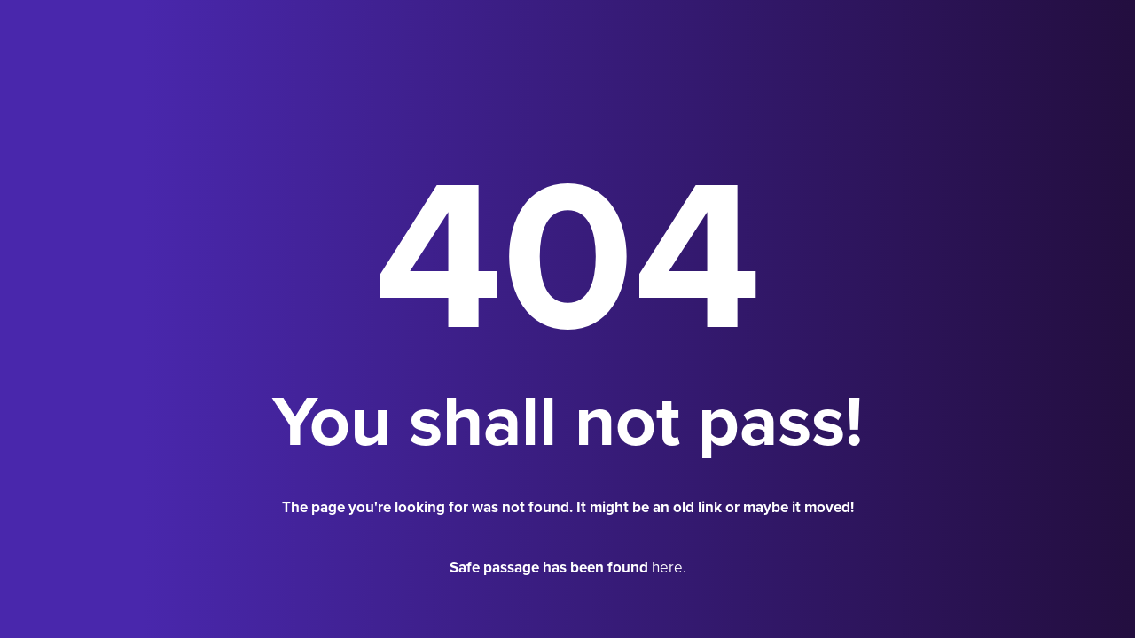

--- FILE ---
content_type: text/html
request_url: https://www.gmbinder.com/documents/clone/-M-6Rt87VW4p1cfPpPWO
body_size: 781
content:
<!doctype html>
<html lang="en">
<head>
  <meta charset="utf-8">
  <title>GM Binder</title>
  <base href="/">

  <meta name="viewport" content="width=device-width, initial-scale=1">

  <link rel="apple-touch-icon" sizes="180x180" href="/assets/new-favicon/apple-icon-180x180.png">
  <link rel="icon" type="image/png" sizes="32x32" href="/assets/new-favicon/favicon-32x32.png">
  <link rel="icon" type="image/png" sizes="16x16" href="/assets/new-favicon/favicon-16x16.png">
  <link rel="manifest" href="/assets/new-favicon/manifest.json">
  <!-- <link rel="mask-icon" href="/assets/favicon/safari-pinned-tab.svg" color="#0c3f57"> -->
  <link rel="shortcut icon" href="/assets/new-favicon/favicon.ico">
  <meta name="msapplication-TileColor" content="#0c3f57">
  <meta name="msapplication-config" content="/assets/new-favicon/browserconfig.xml">
  <meta name="theme-color" content="#ffffff">


  <link rel="stylesheet" href="https://use.typekit.net/tbx6zfl.css">
  <script src="https://js.stripe.com/v3/"></script>
<link rel="stylesheet" href="styles.ae0050b4361963936e9b.css"></head>
<style>
  link {
    filter: invert(100%);
  -webkit-filter:invert(100%);
  }
</style>
<body>
  <!-- Global site tag (gtag.js) - Google Analytics -->
  <script async src="https://www.googletagmanager.com/gtag/js?id=UA-108267183-1"></script>
  <script>
    window.dataLayer = window.dataLayer || [];
    function gtag(){dataLayer.push(arguments);}
    gtag('js', new Date());

    gtag('config', 'UA-108267183-1');
    gtag('set', {'user_id': window.localStorage.token}); // Set the user ID using signed-in user_id.
  </script>

  <app-root></app-root>
<script src="runtime-es2015.7020058553e1c5d94a6d.js" type="module"></script><script src="runtime-es5.7020058553e1c5d94a6d.js" nomodule defer></script><script src="polyfills-es5.6e8227c92794dd02b1af.js" nomodule defer></script><script src="polyfills-es2015.6411729dcd7213d05f6c.js" type="module"></script><script src="main-es2015.6824f75d5ddea575256b.js" type="module"></script><script src="main-es5.6824f75d5ddea575256b.js" nomodule defer></script></body>
</html>


--- FILE ---
content_type: application/javascript
request_url: https://www.gmbinder.com/0-es2015.4d3ef05bfd5d21eafd89.js
body_size: 12165
content:
(window.webpackJsonp=window.webpackJsonp||[]).push([[0],{"/3YG":function(n,l,t){"use strict";t.d(l,"a",(function(){return a}));var e=t("mdpV"),u=t("AytR"),r=t("XNiG"),o=t("wHSu"),i=(t("Ut00"),t("JAQt"));t("vmCX");class a{constructor(n,l,t,e){this.document=n,this.store=l,this.libraryService=t,this.modalService=e,this.displayMenu=!1,this.isMenuCollapsed=!0,this.faSearch=o.m,this.faPenNib=o.k,this.destroy$=new r.a}ngOnInit(){this.editorUrl=u.a.editorUrl,this.url=u.a.newUrl,this.defaultImage=encodeURIComponent("https://i.ibb.co/L6bJq1x/elf-avatar.png"),this.user$=this.store.select("auth"),this.user$.takeUntil(this.destroy$).subscribe(n=>{this.currentUser=n.user,this.isGmbPlus=this.currentUser.isGmbPlus,n.user&&(this.gravatarImage=n.user.emailHash),this.isAuth=n.isAuthenticated,this.functionDisplayMenu(this.isAuth)})}functionDisplayMenu(n){this.isAuth&&(this.displayMenu=!0)}logout(n){this.store.dispatch(new e.CookieClear)}create(){const n=this.modalService.open(i.a,{centered:!0,backdropClass:"modal-backdrop-color"});n.componentInstance.submitEventEmitter.takeUntil(this.destroy$).subscribe(l=>{this.libraryService.saveDocument({title:l,shareSource:!0}).subscribe(l=>{n.close(),window.location.href=u.a.editorUrl+"/documents/edit/"+l.key+"/documentSettings/"+l.key})})}ngOnDestroy(){this.destroy$.next(!0),this.destroy$.unsubscribe()}}},"8tEE":function(n,l,t){"use strict";t.d(l,"a",(function(){return e})),t.d(l,"b",(function(){return u})),t.d(l,"c",(function(){return r})),t.d(l,"d",(function(){return o})),t.d(l,"e",(function(){return i})),t.d(l,"f",(function(){return a})),t.d(l,"g",(function(){return c}));var e={prefix:"fab",iconName:"deviantart",icon:[320,512,[],"f1bd","M320 93.2l-98.2 179.1 7.4 9.5H320v127.7H159.1l-13.5 9.2-43.7 84c-.3 0-8.6 8.6-9.2 9.2H0v-93.2l93.2-179.4-7.4-9.2H0V102.5h156l13.5-9.2 43.7-84c.3 0 8.6-8.6 9.2-9.2H320v93.1z"]},u={prefix:"fab",iconName:"instagram",icon:[448,512,[],"f16d","M224.1 141c-63.6 0-114.9 51.3-114.9 114.9s51.3 114.9 114.9 114.9S339 319.5 339 255.9 287.7 141 224.1 141zm0 189.6c-41.1 0-74.7-33.5-74.7-74.7s33.5-74.7 74.7-74.7 74.7 33.5 74.7 74.7-33.6 74.7-74.7 74.7zm146.4-194.3c0 14.9-12 26.8-26.8 26.8-14.9 0-26.8-12-26.8-26.8s12-26.8 26.8-26.8 26.8 12 26.8 26.8zm76.1 27.2c-1.7-35.9-9.9-67.7-36.2-93.9-26.2-26.2-58-34.4-93.9-36.2-37-2.1-147.9-2.1-184.9 0-35.8 1.7-67.6 9.9-93.9 36.1s-34.4 58-36.2 93.9c-2.1 37-2.1 147.9 0 184.9 1.7 35.9 9.9 67.7 36.2 93.9s58 34.4 93.9 36.2c37 2.1 147.9 2.1 184.9 0 35.9-1.7 67.7-9.9 93.9-36.2 26.2-26.2 34.4-58 36.2-93.9 2.1-37 2.1-147.8 0-184.8zM398.8 388c-7.8 19.6-22.9 34.7-42.6 42.6-29.5 11.7-99.5 9-132.1 9s-102.7 2.6-132.1-9c-19.6-7.8-34.7-22.9-42.6-42.6-11.7-29.5-9-99.5-9-132.1s-2.6-102.7 9-132.1c7.8-19.6 22.9-34.7 42.6-42.6 29.5-11.7 99.5-9 132.1-9s102.7-2.6 132.1 9c19.6 7.8 34.7 22.9 42.6 42.6 11.7 29.5 9 99.5 9 132.1s2.7 102.7-9 132.1z"]},r={prefix:"fab",iconName:"patreon",icon:[512,512,[],"f3d9","M512 194.8c0 101.3-82.4 183.8-183.8 183.8-101.7 0-184.4-82.4-184.4-183.8 0-101.6 82.7-184.3 184.4-184.3C429.6 10.5 512 93.2 512 194.8zM0 501.5h90v-491H0v491z"]},o={prefix:"fab",iconName:"reddit",icon:[512,512,[],"f1a1","M201.5 305.5c-13.8 0-24.9-11.1-24.9-24.6 0-13.8 11.1-24.9 24.9-24.9 13.6 0 24.6 11.1 24.6 24.9 0 13.6-11.1 24.6-24.6 24.6zM504 256c0 137-111 248-248 248S8 393 8 256 119 8 256 8s248 111 248 248zm-132.3-41.2c-9.4 0-17.7 3.9-23.8 10-22.4-15.5-52.6-25.5-86.1-26.6l17.4-78.3 55.4 12.5c0 13.6 11.1 24.6 24.6 24.6 13.8 0 24.9-11.3 24.9-24.9s-11.1-24.9-24.9-24.9c-9.7 0-18 5.8-22.1 13.8l-61.2-13.6c-3-.8-6.1 1.4-6.9 4.4l-19.1 86.4c-33.2 1.4-63.1 11.3-85.5 26.8-6.1-6.4-14.7-10.2-24.1-10.2-34.9 0-46.3 46.9-14.4 62.8-1.1 5-1.7 10.2-1.7 15.5 0 52.6 59.2 95.2 132 95.2 73.1 0 132.3-42.6 132.3-95.2 0-5.3-.6-10.8-1.9-15.8 31.3-16 19.8-62.5-14.9-62.5zM302.8 331c-18.2 18.2-76.1 17.9-93.6 0-2.2-2.2-6.1-2.2-8.3 0-2.5 2.5-2.5 6.4 0 8.6 22.8 22.8 87.3 22.8 110.2 0 2.5-2.2 2.5-6.1 0-8.6-2.2-2.2-6.1-2.2-8.3 0zm7.7-75c-13.6 0-24.6 11.1-24.6 24.9 0 13.6 11.1 24.6 24.6 24.6 13.8 0 24.9-11.1 24.9-24.6 0-13.8-11-24.9-24.9-24.9z"]},i={prefix:"fab",iconName:"twitch",icon:[512,512,[],"f1e8","M391.17,103.47H352.54v109.7h38.63ZM285,103H246.37V212.75H285ZM120.83,0,24.31,91.42V420.58H140.14V512l96.53-91.42h77.25L487.69,256V0ZM449.07,237.75l-77.22,73.12H294.61l-67.6,64v-64H140.14V36.58H449.07Z"]},a={prefix:"fab",iconName:"twitter",icon:[512,512,[],"f099","M459.37 151.716c.325 4.548.325 9.097.325 13.645 0 138.72-105.583 298.558-298.558 298.558-59.452 0-114.68-17.219-161.137-47.106 8.447.974 16.568 1.299 25.34 1.299 49.055 0 94.213-16.568 130.274-44.832-46.132-.975-84.792-31.188-98.112-72.772 6.498.974 12.995 1.624 19.818 1.624 9.421 0 18.843-1.3 27.614-3.573-48.081-9.747-84.143-51.98-84.143-102.985v-1.299c13.969 7.797 30.214 12.67 47.431 13.319-28.264-18.843-46.781-51.005-46.781-87.391 0-19.492 5.197-37.36 14.294-52.954 51.655 63.675 129.3 105.258 216.365 109.807-1.624-7.797-2.599-15.918-2.599-24.04 0-57.828 46.782-104.934 104.934-104.934 30.213 0 57.502 12.67 76.67 33.137 23.715-4.548 46.456-13.32 66.599-25.34-7.798 24.366-24.366 44.833-46.132 57.827 21.117-2.273 41.584-8.122 60.426-16.243-14.292 20.791-32.161 39.308-52.628 54.253z"]},c={prefix:"fab",iconName:"youtube",icon:[576,512,[],"f167","M549.655 124.083c-6.281-23.65-24.787-42.276-48.284-48.597C458.781 64 288 64 288 64S117.22 64 74.629 75.486c-23.497 6.322-42.003 24.947-48.284 48.597-11.412 42.867-11.412 132.305-11.412 132.305s0 89.438 11.412 132.305c6.281 23.65 24.787 41.5 48.284 47.821C117.22 448 288 448 288 448s170.78 0 213.371-11.486c23.497-6.321 42.003-24.171 48.284-47.821 11.412-42.867 11.412-132.305 11.412-132.305s0-89.438-11.412-132.305zm-317.51 213.508V175.185l142.739 81.205-142.739 81.201z"]}},"HCq+":function(n,l,t){"use strict";t.d(l,"a",(function(){return c})),t.d(l,"b",(function(){return p}));var e=t("8Y7J"),u=t("iInd"),r=t("SVse"),o=t("fNgX"),i=t("Nv++"),a=t("cUpR"),c=(t("uOdT"),t("DQLy"),e.yb({encapsulation:0,styles:[[".footer[_ngcontent-%COMP%]{background-color:#230e61;padding:48px 0;width:100%;display:flex;justify-content:center}.footer[_ngcontent-%COMP%]   .col-12[_ngcontent-%COMP%]{margin-bottom:2rem;text-align:center}@media screen and (min-width:576px){.footer[_ngcontent-%COMP%]   .col-12[_ngcontent-%COMP%]{text-align:left}}@media screen and (min-width:992px){.footer[_ngcontent-%COMP%]   .col-12[_ngcontent-%COMP%]{margin-bottom:0}}.logo[_ngcontent-%COMP%]{display:block;margin:0 auto 24px}@media screen and (min-width:576px){.logo[_ngcontent-%COMP%]{margin:0 0 24px}}a[_ngcontent-%COMP%], p[_ngcontent-%COMP%]{color:#fff;margin:0}a[_ngcontent-%COMP%]{transition:.3s}a[_ngcontent-%COMP%]:hover{color:#b49aff;text-decoration:none}p[_ngcontent-%COMP%]{font-weight:800}ul[_ngcontent-%COMP%]{padding:0}ul[_ngcontent-%COMP%]   li[_ngcontent-%COMP%]{margin-bottom:8px}.copyright[_ngcontent-%COMP%]{font-weight:500}.social[_ngcontent-%COMP%]{margin-top:1.5rem}.social[_ngcontent-%COMP%]   a[_ngcontent-%COMP%]{font-size:24px}.social[_ngcontent-%COMP%]   fa-icon[_ngcontent-%COMP%]{margin-right:1rem}"]],data:{}}));function s(n){return e.cc(0,[(n()(),e.Ab(0,0,null,null,3,"li",[],null,null,null,null,null)),(n()(),e.Ab(1,0,null,null,2,"a",[["routerLink","/library"]],[[1,"target",0],[8,"href",4]],[[null,"click"]],(function(n,l,t){var u=!0;return"click"===l&&(u=!1!==e.Pb(n,2).onClick(t.button,t.ctrlKey,t.metaKey,t.shiftKey)&&u),u}),null,null)),e.zb(2,671744,null,0,u.r,[u.o,u.a,r.l],{routerLink:[0,"routerLink"]},null),(n()(),e.Zb(-1,null,["My Library"]))],(function(n,l){n(l,2,0,"/library")}),(function(n,l){n(l,1,0,e.Pb(l,2).target,e.Pb(l,2).href)}))}function b(n){return e.cc(0,[(n()(),e.Ab(0,0,null,null,4,"li",[],null,null,null,null,null)),(n()(),e.Ab(1,0,null,null,3,"a",[],[[1,"target",0],[8,"href",4]],[[null,"click"]],(function(n,l,t){var u=!0;return"click"===l&&(u=!1!==e.Pb(n,2).onClick(t.button,t.ctrlKey,t.metaKey,t.shiftKey)&&u),u}),null,null)),e.zb(2,671744,null,0,u.r,[u.o,u.a,r.l],{routerLink:[0,"routerLink"]},null),e.Qb(3,2),(n()(),e.Zb(-1,null,[" My Profile "]))],(function(n,l){var t=n(l,3,0,"/profile",l.component.currentUser.username);n(l,2,0,t)}),(function(n,l){n(l,1,0,e.Pb(l,2).target,e.Pb(l,2).href)}))}function d(n){return e.cc(0,[(n()(),e.Ab(0,0,null,null,3,"li",[],null,null,null,null,null)),(n()(),e.Ab(1,0,null,null,2,"a",[["routerLink","/settings"]],[[1,"target",0],[8,"href",4]],[[null,"click"]],(function(n,l,t){var u=!0;return"click"===l&&(u=!1!==e.Pb(n,2).onClick(t.button,t.ctrlKey,t.metaKey,t.shiftKey)&&u),u}),null,null)),e.zb(2,671744,null,0,u.r,[u.o,u.a,r.l],{routerLink:[0,"routerLink"]},null),(n()(),e.Zb(-1,null,["My Settings"]))],(function(n,l){n(l,2,0,"/settings")}),(function(n,l){n(l,1,0,e.Pb(l,2).target,e.Pb(l,2).href)}))}function g(n){return e.cc(0,[(n()(),e.Ab(0,0,null,null,3,"li",[],null,null,null,null,null)),(n()(),e.Ab(1,0,null,null,2,"a",[["routerLink","/account/login"]],[[1,"target",0],[8,"href",4]],[[null,"click"]],(function(n,l,t){var u=!0;return"click"===l&&(u=!1!==e.Pb(n,2).onClick(t.button,t.ctrlKey,t.metaKey,t.shiftKey)&&u),u}),null,null)),e.zb(2,671744,null,0,u.r,[u.o,u.a,r.l],{routerLink:[0,"routerLink"]},null),(n()(),e.Zb(-1,null,["Log In"]))],(function(n,l){n(l,2,0,"/account/login")}),(function(n,l){n(l,1,0,e.Pb(l,2).target,e.Pb(l,2).href)}))}function f(n){return e.cc(0,[(n()(),e.Ab(0,0,null,null,3,"li",[],null,null,null,null,null)),(n()(),e.Ab(1,0,null,null,2,"a",[["routerLink","/account/register"]],[[1,"target",0],[8,"href",4]],[[null,"click"]],(function(n,l,t){var u=!0;return"click"===l&&(u=!1!==e.Pb(n,2).onClick(t.button,t.ctrlKey,t.metaKey,t.shiftKey)&&u),u}),null,null)),e.zb(2,671744,null,0,u.r,[u.o,u.a,r.l],{routerLink:[0,"routerLink"]},null),(n()(),e.Zb(-1,null,["Register"]))],(function(n,l){n(l,2,0,"/account/register")}),(function(n,l){n(l,1,0,e.Pb(l,2).target,e.Pb(l,2).href)}))}function p(n){return e.cc(0,[(n()(),e.Ab(0,0,null,null,71,"footer",[["class","footer"]],null,null,null,null,null)),(n()(),e.Ab(1,0,null,null,70,"div",[["class","container"]],null,null,null,null,null)),(n()(),e.Ab(2,0,null,null,69,"div",[["class","row"]],null,null,null,null,null)),(n()(),e.Ab(3,0,null,null,16,"div",[["class","col-12 col-sm-6 col-lg-2"]],null,null,null,null,null)),(n()(),e.Ab(4,0,null,null,13,":svg:svg",[["class","logo"],["fill","none"],["height","35"],["viewBox","0 0 197 35"],["width","197"],["xmlns","http://www.w3.org/2000/svg"]],null,null,null,null,null)),(n()(),e.Ab(5,0,null,null,9,":svg:g",[["clip-path","url(#clip0)"]],null,null,null,null,null)),(n()(),e.Ab(6,0,null,null,0,":svg:path",[["d","M117.911 6.42896H113.603V26.0451H117.911V6.42896Z"],["fill","white"]],null,null,null,null,null)),(n()(),e.Ab(7,0,null,null,0,":svg:path",[["d","M146.502 10.3285V22.1324H150.167C153.2 22.1061 155.735 19.7479 155.722 16.3095C155.696 12.8711 153.66 10.4866 150.101 10.3153H146.502V10.3285ZM142.195 6.42896H150.377C153.542 6.48165 160.227 8.9452 160.2 16.046C160.174 23.1337 154.356 25.9924 150.377 26.0583H142.195V6.42896Z"],["fill","white"]],null,null,null,null,null)),(n()(),e.Ab(8,0,null,null,0,":svg:path",[["d","M98.7495 17.9431V22.2642H103.753C105.329 22.2642 106.945 21.9217 106.918 20.0378C106.892 18.167 104.791 17.9431 103.924 17.9431H98.7495ZM98.7495 10.2231V14.3466H103.084C104.2 14.3466 105.842 14.0172 105.815 12.2255C105.789 10.4339 103.977 10.2231 103.228 10.2231H98.7495ZM94.5863 6.42896H103.937C105.303 6.4553 107.391 6.79783 108.586 7.99667C109.782 9.19551 110.136 10.2758 110.084 11.6722C110.031 13.0687 109.939 13.2663 109.256 14.2675C108.586 15.2688 107.733 15.6113 107.536 15.7694C108.009 15.9933 109.282 16.4676 110.176 17.4952C111.069 18.5227 111.147 19.5108 111.174 20.736C111.2 21.9612 110.675 23.9505 108.705 25.0044C107.391 25.7026 105.855 26.0583 104.082 26.0583H94.5731V6.42896H94.5863Z"],["fill","white"]],null,null,null,null,null)),(n()(),e.Ab(9,0,null,null,0,":svg:path",[["d","M184.405 10.3285V15.967H188.936C189.764 15.967 192.022 15.5981 192.049 13.2663C192.075 10.9477 190.486 10.4207 188.884 10.3153H184.405V10.3285ZM180.124 6.42896H189.238C190.578 6.4553 192.994 6.65291 194.662 8.35237C196.33 10.0518 196.435 12.107 196.435 12.8052C196.435 13.5034 196.462 15.4005 195.24 16.876C194.426 17.864 193.428 18.5886 192.259 19.0761L197.013 26.0451H191.957L187.78 19.7743H184.418V26.0451H180.137V6.42896H180.124Z"],["fill","white"]],null,null,null,null,null)),(n()(),e.Ab(10,0,null,null,0,":svg:path",[["d","M121.496 6.42896H125.423L134.59 18.47V6.42896H138.846V26.0583H135.181L125.725 13.5693V26.0583H121.496V6.42896Z"],["fill","white"]],null,null,null,null,null)),(n()(),e.Ab(11,0,null,null,0,":svg:path",[["d","M162.683 6.42896H177.444V10.2758H166.99V14.228H176.197V18.088H166.99V22.1851H177.589V26.0583H162.683V6.42896Z"],["fill","white"]],null,null,null,null,null)),(n()(),e.Ab(12,0,null,null,0,":svg:path",[["d","M16.1015 0.065918L0 26.8488V34.7137H87.5731V26.8488L71.4979 0.065918L84.8807 25.5841L43.7997 31.1172L2.7186 25.5841L16.1015 0.065918Z"],["fill","white"]],null,null,null,null,null)),(n()(),e.Ab(13,0,null,null,0,":svg:path",[["d","M20.9083 0.118567L10.047 21.9875L42.3287 26.2823L42.4207 9.59072L29.156 9.03741L28.0134 13.6088L34.5801 14.0436L33.9891 17.4952L21.867 16.4281L25.6757 5.9942H42.3287L42.355 0L20.9083 0.118567Z"],["fill","white"]],null,null,null,null,null)),(n()(),e.Ab(14,0,null,null,0,":svg:path",[["d","M60.5709 20.0905L53.4921 11.7645L54.6084 25.1493L45.3231 26.335V0.065918H52.6121L59.1131 8.11527L62.2651 0.065918H67.3871L78.4191 22.093L68.5691 23.384L65.0757 11.0399"],["fill","white"]],null,null,null,null,null)),(n()(),e.Ab(15,0,null,null,2,":svg:defs",[],null,null,null,null,null)),(n()(),e.Ab(16,0,null,null,1,":svg:clipPath",[["id","clip0"]],null,null,null,null,null)),(n()(),e.Ab(17,0,null,null,0,":svg:rect",[["fill","white"],["height","34.7137"],["width","197"]],null,null,null,null,null)),(n()(),e.Ab(18,0,null,null,1,"p",[["class","copyright"]],null,null,null,null,null)),(n()(),e.Zb(19,null,["\xa9 ",""])),(n()(),e.Ab(20,0,null,null,17,"div",[["class","col-12 col-sm-6 offset-lg-2 col-lg-2"]],null,null,null,null,null)),(n()(),e.Ab(21,0,null,null,1,"p",[],null,null,null,null,null)),(n()(),e.Zb(-1,null,["GM Binder"])),(n()(),e.Ab(23,0,null,null,14,"ul",[],null,null,null,null,null)),(n()(),e.Ab(24,0,null,null,3,"li",[],null,null,null,null,null)),(n()(),e.Ab(25,0,null,null,2,"a",[["routerLink","/"]],[[1,"target",0],[8,"href",4]],[[null,"click"]],(function(n,l,t){var u=!0;return"click"===l&&(u=!1!==e.Pb(n,26).onClick(t.button,t.ctrlKey,t.metaKey,t.shiftKey)&&u),u}),null,null)),e.zb(26,671744,null,0,u.r,[u.o,u.a,r.l],{routerLink:[0,"routerLink"]},null),(n()(),e.Zb(-1,null,["Discover"])),(n()(),e.jb(16777216,null,null,1,null,s)),e.zb(29,16384,null,0,r.o,[e.Q,e.N],{ngIf:[0,"ngIf"]},null),(n()(),e.jb(16777216,null,null,1,null,b)),e.zb(31,16384,null,0,r.o,[e.Q,e.N],{ngIf:[0,"ngIf"]},null),(n()(),e.jb(16777216,null,null,1,null,d)),e.zb(33,16384,null,0,r.o,[e.Q,e.N],{ngIf:[0,"ngIf"]},null),(n()(),e.jb(16777216,null,null,1,null,g)),e.zb(35,16384,null,0,r.o,[e.Q,e.N],{ngIf:[0,"ngIf"]},null),(n()(),e.jb(16777216,null,null,1,null,f)),e.zb(37,16384,null,0,r.o,[e.Q,e.N],{ngIf:[0,"ngIf"]},null),(n()(),e.Ab(38,0,null,null,14,"div",[["class","col-12 col-sm-6 col-lg-3"]],null,null,null,null,null)),(n()(),e.Ab(39,0,null,null,1,"p",[],null,null,null,null,null)),(n()(),e.Zb(-1,null,["Further Information"])),(n()(),e.Ab(41,0,null,null,11,"ul",[],null,null,null,null,null)),(n()(),e.Ab(42,0,null,null,3,"li",[],null,null,null,null,null)),(n()(),e.Ab(43,0,null,null,2,"a",[["routerLink","/tos"]],[[1,"target",0],[8,"href",4]],[[null,"click"]],(function(n,l,t){var u=!0;return"click"===l&&(u=!1!==e.Pb(n,44).onClick(t.button,t.ctrlKey,t.metaKey,t.shiftKey)&&u),u}),null,null)),e.zb(44,671744,null,0,u.r,[u.o,u.a,r.l],{routerLink:[0,"routerLink"]},null),(n()(),e.Zb(-1,null,[" Terms of Service "])),(n()(),e.Ab(46,0,null,null,3,"li",[],null,null,null,null,null)),(n()(),e.Ab(47,0,null,null,2,"a",[["routerLink","/privacy"]],[[1,"target",0],[8,"href",4]],[[null,"click"]],(function(n,l,t){var u=!0;return"click"===l&&(u=!1!==e.Pb(n,48).onClick(t.button,t.ctrlKey,t.metaKey,t.shiftKey)&&u),u}),null,null)),e.zb(48,671744,null,0,u.r,[u.o,u.a,r.l],{routerLink:[0,"routerLink"]},null),(n()(),e.Zb(-1,null,[" Privacy Policy "])),(n()(),e.Ab(50,0,null,null,2,"li",[],null,null,null,null,null)),(n()(),e.Ab(51,0,null,null,1,"a",[],null,null,null,null,null)),(n()(),e.Zb(-1,null,[" support@gmbinder.com "])),(n()(),e.Ab(53,0,null,null,18,"div",[["class","col-12 col-sm-6 col-lg-3"]],null,null,null,null,null)),(n()(),e.Ab(54,0,null,null,1,"p",[],null,null,null,null,null)),(n()(),e.Zb(-1,null,["Follow Us"])),(n()(),e.Ab(56,0,null,null,15,"div",[["class","social"]],null,null,null,null,null)),(n()(),e.Ab(57,0,null,null,2,"a",[["href","https://twitter.com/gm_binder"],["rel","nofollow"],["target","_blank"]],null,null,null,null,null)),(n()(),e.Ab(58,0,null,null,1,"fa-icon",[["class","ng-fa-icon"]],[[8,"innerHTML",1]],null,null,o.b,o.a)),e.zb(59,573440,null,0,i.a,[a.b,i.b],{iconProp:[0,"iconProp"]},null),(n()(),e.Ab(60,0,null,null,2,"a",[["href","https://www.patreon.com/gmbinder"],["rel","nofollow"],["target","_blank"]],null,null,null,null,null)),(n()(),e.Ab(61,0,null,null,1,"fa-icon",[["class","ng-fa-icon"]],[[8,"innerHTML",1]],null,null,o.b,o.a)),e.zb(62,573440,null,0,i.a,[a.b,i.b],{iconProp:[0,"iconProp"]},null),(n()(),e.Ab(63,0,null,null,2,"a",[["href","https://reddit.com/r/gmbinder"],["rel","nofollow"],["target","_blank"]],null,null,null,null,null)),(n()(),e.Ab(64,0,null,null,1,"fa-icon",[["class","ng-fa-icon"]],[[8,"innerHTML",1]],null,null,o.b,o.a)),e.zb(65,573440,null,0,i.a,[a.b,i.b],{iconProp:[0,"iconProp"]},null),(n()(),e.Ab(66,0,null,null,2,"a",[["href","https://www.youtube.com/channel/UCDWGiDXfxXqThqd-oHQU76g"],["rel","nofollow"],["target","_blank"]],null,null,null,null,null)),(n()(),e.Ab(67,0,null,null,1,"fa-icon",[["class","ng-fa-icon"]],[[8,"innerHTML",1]],null,null,o.b,o.a)),e.zb(68,573440,null,0,i.a,[a.b,i.b],{iconProp:[0,"iconProp"]},null),(n()(),e.Ab(69,0,null,null,2,"a",[["href","https://www.twitch.tv/gmbinder"],["rel","nofollow"],["target","_blank"]],null,null,null,null,null)),(n()(),e.Ab(70,0,null,null,1,"fa-icon",[["class","ng-fa-icon"]],[[8,"innerHTML",1]],null,null,o.b,o.a)),e.zb(71,573440,null,0,i.a,[a.b,i.b],{iconProp:[0,"iconProp"]},null)],(function(n,l){var t=l.component;n(l,26,0,"/"),n(l,29,0,t.isAuth),n(l,31,0,t.isAuth),n(l,33,0,t.isAuth),n(l,35,0,!t.isAuth),n(l,37,0,!t.isAuth),n(l,44,0,"/tos"),n(l,48,0,"/privacy"),n(l,59,0,t.faTwitter),n(l,62,0,t.faPatreon),n(l,65,0,t.faReddit),n(l,68,0,t.faYoutube),n(l,71,0,t.faTwitch)}),(function(n,l){n(l,19,0,l.component.year),n(l,25,0,e.Pb(l,26).target,e.Pb(l,26).href),n(l,43,0,e.Pb(l,44).target,e.Pb(l,44).href),n(l,47,0,e.Pb(l,48).target,e.Pb(l,48).href),n(l,58,0,e.Pb(l,59).renderedIconHTML),n(l,61,0,e.Pb(l,62).renderedIconHTML),n(l,64,0,e.Pb(l,65).renderedIconHTML),n(l,67,0,e.Pb(l,68).renderedIconHTML),n(l,70,0,e.Pb(l,71).renderedIconHTML)}))}},PkeU:function(n,l,t){"use strict";t.d(l,"a",(function(){return u}));var e=t("AytR");class u{constructor(n){this.http=n}getUserName(){return this.http.get(e.a.apiUrl+"/users/me")}getUserByUsername(n){return this.http.get(e.a.apiUrl+"/users?username="+n)}}},"Tx//":function(n,l,t){"use strict";t.d(l,"a",(function(){return e}));class e{}},Ut00:function(n,l,t){"use strict";t.d(l,"a",(function(){return r}));var e=t("IheW"),u=t("AytR");t("ZNab");class r{constructor(n,l){this.http=n,this.cookieService=l}getUserProfile(n){return this.http.get(u.a.apiUrl+"/users?username="+n)}getUserDocuments(n){const l=n||"",t=(new e.h).append("getArchived","false").append("parentKey",l);return this.http.get(u.a.apiUrl+"/documents",{params:t})}archiveDocument(n){return this.http.put(u.a.apiUrl+"/documents/"+n.key+"/archive",n)}saveDocument(n){return this.http.post(u.a.apiUrl+"/documents",n)}duplicateDocument(n){return this.http.get(u.a.apiUrl+"/documents/"+n+"/clone")}createFolder(n){return this.http.post(u.a.apiUrl+"/folders",n)}updateFolder(n,l){return this.http.put(u.a.apiUrl+"/folders/"+n+"/update",l)}assignDocumentParent(n,l){return this.http.put(u.a.apiUrl+"/documents/"+n+"/updateParentKey",l)}assignFolderParent(n,l){return this.http.put(u.a.apiUrl+"/folders/"+n+"/updateParentKey",l)}getAvailableFolders(n){const l=n||"",t=(new e.h).append("parentKey",l);return this.http.get(u.a.apiUrl+"/library/folders",{params:t})}deleteFolder(n){return this.http.delete(u.a.apiUrl+"/folders/"+n+"/delete")}}},fNgX:function(n,l,t){"use strict";t.d(l,"a",(function(){return u})),t.d(l,"b",(function(){return r}));var e=t("8Y7J"),u=(t("Nv++"),t("SVse"),t("cUpR"),e.yb({encapsulation:2,styles:[],data:{}}));function r(n){return e.cc(0,[],null,null)}},kFlq:function(n,l,t){"use strict";t.d(l,"a",(function(){return s})),t.d(l,"b",(function(){return w}));var e=t("8Y7J"),u=t("G0yt"),r=t("SVse"),o=t("iInd"),i=t("fNgX"),a=t("Nv++"),c=t("cUpR"),s=(t("/3YG"),t("DQLy"),t("Ut00"),e.yb({encapsulation:0,styles:[['.navbar-container[_ngcontent-%COMP%]{background-color:#fff;top:0;position:sticky;z-index:999;box-shadow:0 -.407592px 3.62304px rgba(0,0,0,.125428),0 -1.12694px 10.0172px rgba(0,0,0,.18),0 -2.71324px 24.1177px rgba(0,0,0,.234572),0 -9px 80px rgba(0,0,0,.36)}.navbar-container[_ngcontent-%COMP%]   .navbar[_ngcontent-%COMP%]{padding:.5rem 1rem}@media screen and (min-width:992px){.navbar-container[_ngcontent-%COMP%]   .navbar[_ngcontent-%COMP%]{padding:0 1rem}}@media screen and (min-width:576px){.container-fluid[_ngcontent-%COMP%]{padding-left:75px;padding-right:75px}}.navbar-brand[_ngcontent-%COMP%]   img[_ngcontent-%COMP%]{height:24px;width:auto}.navbar-nav[_ngcontent-%COMP%]{width:100%;align-items:flex-end;justify-content:flex-end}@media screen and (min-width:992px){.navbar-nav[_ngcontent-%COMP%]{margin-top:0;margin-bottom:0;align-items:center}}.navbar-nav[_ngcontent-%COMP%]   .nav-item[_ngcontent-%COMP%]{text-align:right}@media screen and (min-width:992px){.navbar-nav[_ngcontent-%COMP%]   .nav-item.search[_ngcontent-%COMP%]{padding-right:1rem}}.navbar-nav[_ngcontent-%COMP%]   .nav-link[_ngcontent-%COMP%]{color:#230e3f;font-weight:800;font-size:32px;cursor:pointer;padding:1.1rem 0 1.1rem 1rem;transition:.3s;position:relative}@media screen and (min-width:992px){.navbar-nav[_ngcontent-%COMP%]   .nav-link[_ngcontent-%COMP%]{padding:1rem;font-size:16px;font-weight:600}}.navbar-nav[_ngcontent-%COMP%]   .nav-link.active[_ngcontent-%COMP%], .navbar-nav[_ngcontent-%COMP%]   .nav-link[_ngcontent-%COMP%]:hover{color:#4927ac}@media screen and (min-width:992px){.navbar-nav[_ngcontent-%COMP%]   .nav-link.active[_ngcontent-%COMP%]:after{content:"";position:absolute;bottom:0;left:5%;width:90%;height:4px;background-color:#4927ac;border-radius:2px 2px 0 0;transition:.3s}}.navbar-nav[_ngcontent-%COMP%]   .logout[_ngcontent-%COMP%]{color:#db2b55}.navbar-nav[_ngcontent-%COMP%]   .cta-link[_ngcontent-%COMP%]{display:inline-block;margin-left:1.5rem;padding:.24rem 1rem;color:#fff;border-radius:4px;background-color:#4927ac;font-size:16px;transition:.3s;cursor:pointer}.navbar-nav[_ngcontent-%COMP%]   .cta-link[_ngcontent-%COMP%]:hover{background-color:#230e3f;text-decoration:none}.navbar-nav[_ngcontent-%COMP%]   .cta-link[_ngcontent-%COMP%]   fa-icon[_ngcontent-%COMP%]{font-size:14px;margin-right:8px}.navbar-nav[_ngcontent-%COMP%]   .orange[_ngcontent-%COMP%]{background-color:#f56a06}.navbar-toggler[_ngcontent-%COMP%]{padding:15px;display:inline-block;cursor:pointer;transition-property:opacity,filter;transition-duration:.15s;transition-timing-function:linear;font:inherit;color:inherit;text-transform:none;background-color:transparent;border:0;margin-right:-18px;overflow:visible}@media screen and (min-width:992px){.navbar-toggler[_ngcontent-%COMP%]{display:none}}.navbar-toggler[_ngcontent-%COMP%]:focus{outline:none}.navbar-toggler[_ngcontent-%COMP%]   .hamburger-box[_ngcontent-%COMP%]{position:relative}.navbar-toggler[_ngcontent-%COMP%]   .hamburger-inner[_ngcontent-%COMP%]{position:relative;top:50%;margin-top:-2px}.navbar-toggler[_ngcontent-%COMP%]   .hamburger-inner[_ngcontent-%COMP%], .navbar-toggler[_ngcontent-%COMP%]   .hamburger-inner[_ngcontent-%COMP%]:after, .navbar-toggler[_ngcontent-%COMP%]   .hamburger-inner[_ngcontent-%COMP%]:before{display:block;width:32px;height:2px;background-color:#000;border-radius:100px;transition-property:transform;transition-duration:.15s;transition-timing-function:ease}.navbar-toggler[_ngcontent-%COMP%]   .hamburger-inner[_ngcontent-%COMP%]:after, .navbar-toggler[_ngcontent-%COMP%]   .hamburger-inner[_ngcontent-%COMP%]:before{content:"";position:absolute}.navbar-toggler[_ngcontent-%COMP%]   .hamburger-inner[_ngcontent-%COMP%]:before{top:-8px}.navbar-toggler[_ngcontent-%COMP%]   .hamburger-inner[_ngcontent-%COMP%]:after{bottom:-8px}.navbar-toggler.active[_ngcontent-%COMP%]   .hamburger-inner[_ngcontent-%COMP%]{transform:rotate(45deg);transition-delay:.12s;transition-timing-function:cubic-bezier(.215,.61,.355,1)}.navbar-toggler.active[_ngcontent-%COMP%]   .hamburger-inner[_ngcontent-%COMP%]:before{top:0;opacity:0;transition:top 75ms ease,opacity 75ms ease .12s}.navbar-toggler.active[_ngcontent-%COMP%]   .hamburger-inner[_ngcontent-%COMP%]:after{bottom:0;transform:rotate(-90deg);transition:bottom 75ms ease,transform 75ms cubic-bezier(.215,.61,.355,1) .12s}@media screen and (min-width:992px){.navbar-collapse[_ngcontent-%COMP%]{height:auto!important;opacity:1!important}}.dropdown-toggle[_ngcontent-%COMP%]:after{position:relative;top:2px;margin-left:10px;display:none}@media screen and (min-width:992px){.dropdown-toggle[_ngcontent-%COMP%]:after{display:inline-block}}.dropdown-menu[_ngcontent-%COMP%]{display:block;text-align:right;border:0;width:100%;padding:0;margin:0}@media screen and (min-width:992px){.dropdown-menu[_ngcontent-%COMP%]{width:auto;padding:.5rem 0;margin:.125rem 0 0}.dropdown-menu[_ngcontent-%COMP%]:not(.show){display:none}}.dropdown-menu[_ngcontent-%COMP%]   .dropdown-item[_ngcontent-%COMP%]{font-size:32px;padding:1.1rem 0 1.1rem 1rem;font-weight:800}@media screen and (min-width:992px){.dropdown-menu[_ngcontent-%COMP%]   .dropdown-item[_ngcontent-%COMP%]{font-size:18px;font-weight:600;padding:.25rem 1.5rem}}.dropdown-menu[_ngcontent-%COMP%]   .active[_ngcontent-%COMP%]   .dropdown-item[_ngcontent-%COMP%]{color:#4927ac}@media screen and (min-width:992px){.dropdown-menu[_ngcontent-%COMP%]   .active[_ngcontent-%COMP%]   .dropdown-item[_ngcontent-%COMP%]{color:#230e3f}}.dropdown-menu[_ngcontent-%COMP%]   a[_ngcontent-%COMP%]:hover{text-decoration:none}#username[_ngcontent-%COMP%]{position:relative;width:100%}@media screen and (min-width:992px){#username[_ngcontent-%COMP%]{padding:0 1.5rem;width:auto}#username[_ngcontent-%COMP%]:before{left:0}#username[_ngcontent-%COMP%]:after, #username[_ngcontent-%COMP%]:before{content:"";position:absolute;height:40%;top:30%;width:1px;background-color:#d9d9d9}#username[_ngcontent-%COMP%]:after{right:0}}#username[_ngcontent-%COMP%]   .nav-link[_ngcontent-%COMP%]{color:#230e3f;padding:0}#username[_ngcontent-%COMP%]   .dropdown[_ngcontent-%COMP%]{width:100%}@media screen and (min-width:992px){#username[_ngcontent-%COMP%]   .dropdown[_ngcontent-%COMP%]{width:auto}}.username-image-container[_ngcontent-%COMP%]{display:none}@media screen and (min-width:992px){.username-image-container[_ngcontent-%COMP%]{display:flex}}.profile-picture[_ngcontent-%COMP%]{position:relative;border:1px solid #fff;border-radius:50%;height:40px;width:40px;margin-right:10px;box-shadow:0 1.22278px 3.62304px rgba(0,0,0,.0243888),0 3.38082px 10.0172px rgba(0,0,0,.035),0 8.13971px 24.1177px rgba(0,0,0,.0456112),0 27px 80px rgba(0,0,0,.07)}.create-modal-wrapper[_ngcontent-%COMP%]{position:fixed;top:0;left:0;height:100vh;width:100vw;background-color:rgba(0,0,0,.7);z-index:9998}.create-modal[_ngcontent-%COMP%]{width:calc(100% - 40px);position:fixed;top:50%;left:50%;transform:translate(-50%,-50%);background-color:#fff;z-index:9999;border:solid;border-color:rgba(0,0,0,.15);overflow:hidden;border-radius:4px}@media screen and (min-width:576px){.create-modal[_ngcontent-%COMP%]{width:400px}}']],data:{animation:[{type:7,name:"expandCollapse",definitions:[{type:0,name:"open",styles:{type:6,styles:{height:"450px",opacity:1},offset:null},options:void 0},{type:0,name:"closed",styles:{type:6,styles:{height:0,opacity:0},offset:null},options:void 0},{type:1,expr:"open => closed",animation:[{type:4,styles:null,timings:"100ms"}],options:null},{type:1,expr:"closed => open",animation:[{type:4,styles:{type:5,steps:[{type:6,styles:{height:"450px",offset:.5},offset:null},{type:6,styles:{opacity:1,offset:.8},offset:null}]},timings:"400ms"}],options:null}],options:{}}]}}));function b(n){return e.cc(0,[(n()(),e.Ab(0,0,null,null,0,"img",[["class","profile-picture"]],[[8,"src",4]],null,null,null,null))],null,(function(n,l){var t=l.component;n(l,0,0,e.Hb(2,"https://www.gravatar.com/avatar/",t.gravatarImage,"?d=",t.defaultImage,""))}))}function d(n){return e.cc(0,[(n()(),e.Ab(0,0,null,null,0,"img",[["class","profile-picture"],["src","../../../../assets/images/elf-avatar.png"]],null,null,null,null,null))],null,null)}function g(n){return e.cc(0,[(n()(),e.Ab(0,0,null,null,7,"a",[["aria-haspopup","true"],["class","nav-link dropdown-toggle dropdown-toggle"],["id","userDropdown"],["ngbDropdownToggle",""]],[[1,"aria-expanded",0]],[[null,"click"],[null,"keydown.ArrowUp"],[null,"keydown.ArrowDown"],[null,"keydown.Home"],[null,"keydown.End"]],(function(n,l,t){var u=!0;return"click"===l&&(u=!1!==e.Pb(n,1).dropdown.toggle()&&u),"keydown.ArrowUp"===l&&(u=!1!==e.Pb(n,1).dropdown.onKeyDown(t)&&u),"keydown.ArrowDown"===l&&(u=!1!==e.Pb(n,1).dropdown.onKeyDown(t)&&u),"keydown.Home"===l&&(u=!1!==e.Pb(n,1).dropdown.onKeyDown(t)&&u),"keydown.End"===l&&(u=!1!==e.Pb(n,1).dropdown.onKeyDown(t)&&u),u}),null,null)),e.zb(1,16384,null,0,u.C,[u.w,e.l],null,null),e.Ub(2048,[[10,4]],u.x,null,[u.C]),(n()(),e.jb(16777216,null,null,1,null,b)),e.zb(4,16384,null,0,r.o,[e.Q,e.N],{ngIf:[0,"ngIf"]},null),(n()(),e.jb(16777216,null,null,1,null,d)),e.zb(6,16384,null,0,r.o,[e.Q,e.N],{ngIf:[0,"ngIf"]},null),(n()(),e.Zb(7,null,[" "," "]))],(function(n,l){var t=l.component;n(l,4,0,t.gravatarImage),n(l,6,0,!t.gravatarImage)}),(function(n,l){var t=l.component;n(l,0,0,e.Pb(l,1).dropdown.isOpen()),n(l,7,0,t.currentUser.username)}))}function f(n){return e.cc(0,[(n()(),e.Ab(0,0,null,null,3,"a",[["aria-haspopup","true"],["class","nav-link dropdown-toggle dropdown-toggle"],["id","userDropdown"],["ngbDropdownToggle",""]],[[1,"aria-expanded",0]],[[null,"click"],[null,"keydown.ArrowUp"],[null,"keydown.ArrowDown"],[null,"keydown.Home"],[null,"keydown.End"]],(function(n,l,t){var u=!0;return"click"===l&&(u=!1!==e.Pb(n,1).dropdown.toggle()&&u),"keydown.ArrowUp"===l&&(u=!1!==e.Pb(n,1).dropdown.onKeyDown(t)&&u),"keydown.ArrowDown"===l&&(u=!1!==e.Pb(n,1).dropdown.onKeyDown(t)&&u),"keydown.Home"===l&&(u=!1!==e.Pb(n,1).dropdown.onKeyDown(t)&&u),"keydown.End"===l&&(u=!1!==e.Pb(n,1).dropdown.onKeyDown(t)&&u),u}),null,null)),e.zb(1,16384,null,0,u.C,[u.w,e.l],null,null),e.Ub(2048,[[10,4]],u.x,null,[u.C]),(n()(),e.Zb(-1,null,["My Account"]))],null,(function(n,l){n(l,0,0,e.Pb(l,1).dropdown.isOpen())}))}function p(n){return e.cc(0,[(n()(),e.Ab(0,0,null,null,8,"a",[["routerLinkActive","active"]],[[1,"target",0],[8,"href",4]],[[null,"click"]],(function(n,l,t){var u=!0;return"click"===l&&(u=!1!==e.Pb(n,1).onClick(t.button,t.ctrlKey,t.metaKey,t.shiftKey)&&u),u}),null,null)),e.zb(1,671744,[[13,4]],0,o.r,[o.o,o.a,r.l],{routerLink:[0,"routerLink"]},null),e.Qb(2,2),e.zb(3,1720320,null,2,o.q,[o.o,e.l,e.F,[2,o.p],[2,o.r]],{routerLinkActive:[0,"routerLinkActive"]},null),e.Vb(603979776,12,{links:1}),e.Vb(603979776,13,{linksWithHrefs:1}),(n()(),e.Ab(6,0,null,null,2,"button",[["class","dropdown-item"],["ngbDropdownItem",""]],[[2,"disabled",null]],null,null,null,null)),e.zb(7,16384,null,0,u.z,[e.l],null,null),(n()(),e.Zb(-1,null,["My Profile"]))],(function(n,l){var t=n(l,2,0,"/profile",l.component.currentUser.username);n(l,1,0,t),n(l,3,0,"active")}),(function(n,l){n(l,0,0,e.Pb(l,1).target,e.Pb(l,1).href),n(l,6,0,e.Pb(l,7).disabled)}))}function h(n){return e.cc(0,[(n()(),e.Ab(0,0,null,null,8,"a",[["routerLinkActive","active"]],[[1,"target",0],[8,"href",4]],[[null,"click"]],(function(n,l,t){var u=!0;return"click"===l&&(u=!1!==e.Pb(n,1).onClick(t.button,t.ctrlKey,t.metaKey,t.shiftKey)&&u),u}),null,null)),e.zb(1,671744,[[15,4]],0,o.r,[o.o,o.a,r.l],{routerLink:[0,"routerLink"]},null),e.Qb(2,1),e.zb(3,1720320,null,2,o.q,[o.o,e.l,e.F,[2,o.p],[2,o.r]],{routerLinkActive:[0,"routerLinkActive"]},null),e.Vb(603979776,14,{links:1}),e.Vb(603979776,15,{linksWithHrefs:1}),(n()(),e.Ab(6,0,null,null,2,"button",[["class","dropdown-item"],["ngbDropdownItem",""]],[[2,"disabled",null]],null,null,null,null)),e.zb(7,16384,null,0,u.z,[e.l],null,null),(n()(),e.Zb(-1,null,["My Profile"]))],(function(n,l){var t=n(l,2,0,"/redirect");n(l,1,0,t),n(l,3,0,"active")}),(function(n,l){n(l,0,0,e.Pb(l,1).target,e.Pb(l,1).href),n(l,6,0,e.Pb(l,7).disabled)}))}function m(n){return e.cc(0,[(n()(),e.Ab(0,0,null,null,29,"li",[["class","nav-item dropdown"],["id","username"]],null,null,null,null,null)),(n()(),e.Ab(1,0,null,null,28,"div",[["class","d-inline-block dropdown"],["display","dynamic"],["ngbDropdown",""],["placement","bottom-right"]],[[2,"show",null]],null,null,null,null)),e.zb(2,1720320,null,3,u.w,[e.h,u.y,r.e,e.A,e.l,e.F,[2,u.P]],{placement:[0,"placement"],display:[1,"display"]},null),e.Vb(603979776,8,{_menu:0}),e.Vb(603979776,9,{_menuElement:0}),e.Vb(603979776,10,{_anchor:0}),(n()(),e.Ab(6,0,null,null,2,"div",[["class","username-image-container"]],null,null,null,null,null)),(n()(),e.jb(16777216,null,null,1,null,g)),e.zb(8,16384,null,0,r.o,[e.Q,e.N],{ngIf:[0,"ngIf"]},null),(n()(),e.jb(16777216,null,null,1,null,f)),e.zb(10,16384,null,0,r.o,[e.Q,e.N],{ngIf:[0,"ngIf"]},null),(n()(),e.Ab(11,0,[[9,0]],null,18,"div",[["aria-labelledby","userDropdown"],["ngbDropdownMenu",""]],[[2,"dropdown-menu",null],[2,"show",null],[1,"x-placement",0]],[[null,"keydown.ArrowUp"],[null,"keydown.ArrowDown"],[null,"keydown.Home"],[null,"keydown.End"],[null,"keydown.Enter"],[null,"keydown.Space"]],(function(n,l,t){var u=!0;return"keydown.ArrowUp"===l&&(u=!1!==e.Pb(n,12).dropdown.onKeyDown(t)&&u),"keydown.ArrowDown"===l&&(u=!1!==e.Pb(n,12).dropdown.onKeyDown(t)&&u),"keydown.Home"===l&&(u=!1!==e.Pb(n,12).dropdown.onKeyDown(t)&&u),"keydown.End"===l&&(u=!1!==e.Pb(n,12).dropdown.onKeyDown(t)&&u),"keydown.Enter"===l&&(u=!1!==e.Pb(n,12).dropdown.onKeyDown(t)&&u),"keydown.Space"===l&&(u=!1!==e.Pb(n,12).dropdown.onKeyDown(t)&&u),u}),null,null)),e.zb(12,16384,[[8,4]],1,u.A,[u.w],null,null),e.Vb(603979776,11,{menuItems:1}),(n()(),e.jb(16777216,null,null,1,null,p)),e.zb(15,16384,null,0,r.o,[e.Q,e.N],{ngIf:[0,"ngIf"]},null),(n()(),e.jb(16777216,null,null,1,null,h)),e.zb(17,16384,null,0,r.o,[e.Q,e.N],{ngIf:[0,"ngIf"]},null),(n()(),e.Ab(18,0,null,null,8,"a",[["routerLinkActive","active"]],[[1,"target",0],[8,"href",4]],[[null,"click"]],(function(n,l,t){var u=!0;return"click"===l&&(u=!1!==e.Pb(n,19).onClick(t.button,t.ctrlKey,t.metaKey,t.shiftKey)&&u),u}),null,null)),e.zb(19,671744,[[17,4]],0,o.r,[o.o,o.a,r.l],{routerLink:[0,"routerLink"]},null),e.Qb(20,1),e.zb(21,1720320,null,2,o.q,[o.o,e.l,e.F,[2,o.p],[2,o.r]],{routerLinkActive:[0,"routerLinkActive"]},null),e.Vb(603979776,16,{links:1}),e.Vb(603979776,17,{linksWithHrefs:1}),(n()(),e.Ab(24,0,null,null,2,"button",[["class","dropdown-item"],["ngbDropdownItem",""]],[[2,"disabled",null]],null,null,null,null)),e.zb(25,16384,null,0,u.z,[e.l],null,null),(n()(),e.Zb(-1,null,["My Settings"])),(n()(),e.Ab(27,0,null,null,2,"button",[["class","logout dropdown-item"],["ngbDropdownItem",""],["type","button"]],[[2,"disabled",null]],[[null,"click"]],(function(n,l,t){var e=!0;return"click"===l&&(e=!1!==n.component.logout(t)&&e),e}),null,null)),e.zb(28,16384,[[11,4]],0,u.z,[e.l],null,null),(n()(),e.Zb(-1,null,["Log Out"]))],(function(n,l){var t=l.component;n(l,2,0,"bottom-right","dynamic"),n(l,8,0,t.currentUser.username),n(l,10,0,!t.currentUser.username&&t.currentUser.userkey),n(l,15,0,t.currentUser.username),n(l,17,0,!t.currentUser.username&&t.currentUser.userkey);var e=n(l,20,0,"/settings");n(l,19,0,e),n(l,21,0,"active")}),(function(n,l){n(l,1,0,e.Pb(l,2).isOpen()),n(l,11,0,!0,e.Pb(l,12).dropdown.isOpen(),e.Pb(l,12).placement),n(l,18,0,e.Pb(l,19).target,e.Pb(l,19).href),n(l,24,0,e.Pb(l,25).disabled),n(l,27,0,e.Pb(l,28).disabled)}))}function v(n){return e.cc(0,[(n()(),e.Ab(0,0,null,null,2,"a",[["class","cta-link orange d-none d-lg-inline-block"],["routerLink","/subscribe"]],[[1,"target",0],[8,"href",4]],[[null,"click"]],(function(n,l,t){var u=!0;return"click"===l&&(u=!1!==e.Pb(n,1).onClick(t.button,t.ctrlKey,t.metaKey,t.shiftKey)&&u),u}),null,null)),e.zb(1,671744,null,0,o.r,[o.o,o.a,r.l],{routerLink:[0,"routerLink"]},null),(n()(),e.Zb(-1,null,["GMB Plus"]))],(function(n,l){n(l,1,0,"/subscribe")}),(function(n,l){n(l,0,0,e.Pb(l,1).target,e.Pb(l,1).href)}))}function k(n){return e.cc(0,[(n()(),e.Ab(0,0,null,null,38,"div",[["class","show collapse navbar-collapse"]],[[24,"@expandCollapse",0],[2,"collapse",null],[2,"show",null]],null,null,null,null)),e.zb(1,16384,null,0,u.n,[],{collapsed:[0,"collapsed"]},null),(n()(),e.Ab(2,0,null,null,36,"ul",[["class","navbar-nav"]],null,null,null,null,null)),(n()(),e.Ab(3,0,null,null,7,"li",[["class","nav-item"]],null,null,null,null,null)),(n()(),e.Ab(4,0,null,null,6,"a",[["class","nav-link"],["routerLink","/"],["routerLinkActive","active"]],[[1,"target",0],[8,"href",4]],[[null,"click"]],(function(n,l,t){var u=!0;return"click"===l&&(u=!1!==e.Pb(n,5).onClick(t.button,t.ctrlKey,t.metaKey,t.shiftKey)&&u),u}),null,null)),e.zb(5,671744,[[3,4]],0,o.r,[o.o,o.a,r.l],{routerLink:[0,"routerLink"]},null),e.zb(6,1720320,null,2,o.q,[o.o,e.l,e.F,[2,o.p],[2,o.r]],{routerLinkActiveOptions:[0,"routerLinkActiveOptions"],routerLinkActive:[1,"routerLinkActive"]},null),e.Vb(603979776,2,{links:1}),e.Vb(603979776,3,{linksWithHrefs:1}),e.Sb(9,{exact:0}),(n()(),e.Zb(-1,null,["Discover"])),(n()(),e.Ab(11,0,null,null,7,"li",[["class","nav-item"]],null,null,null,null,null)),(n()(),e.Ab(12,0,null,null,6,"a",[["class","nav-link"],["fragment","documents"],["routerLinkActive","active"]],[[1,"target",0],[8,"href",4]],[[null,"click"]],(function(n,l,t){var u=!0;return"click"===l&&(u=!1!==e.Pb(n,13).onClick(t.button,t.ctrlKey,t.metaKey,t.shiftKey)&&u),u}),null,null)),e.zb(13,671744,[[5,4]],0,o.r,[o.o,o.a,r.l],{fragment:[0,"fragment"],routerLink:[1,"routerLink"]},null),e.Qb(14,1),e.zb(15,1720320,null,2,o.q,[o.o,e.l,e.F,[2,o.p],[2,o.r]],{routerLinkActive:[0,"routerLinkActive"]},null),e.Vb(603979776,4,{links:1}),e.Vb(603979776,5,{linksWithHrefs:1}),(n()(),e.Zb(-1,null,["My Library"])),(n()(),e.Ab(19,0,null,null,9,"li",[["class","nav-item search"]],null,null,null,null,null)),(n()(),e.Ab(20,0,null,null,8,"a",[["class","nav-link"],["routerLink","/search"],["routerLinkActive","active"]],[[1,"target",0],[8,"href",4]],[[null,"click"]],(function(n,l,t){var u=!0;return"click"===l&&(u=!1!==e.Pb(n,21).onClick(t.button,t.ctrlKey,t.metaKey,t.shiftKey)&&u),u}),null,null)),e.zb(21,671744,[[7,4]],0,o.r,[o.o,o.a,r.l],{routerLink:[0,"routerLink"]},null),e.zb(22,1720320,null,2,o.q,[o.o,e.l,e.F,[2,o.p],[2,o.r]],{routerLinkActive:[0,"routerLinkActive"]},null),e.Vb(603979776,6,{links:1}),e.Vb(603979776,7,{linksWithHrefs:1}),(n()(),e.Ab(25,0,null,null,1,"fa-icon",[["class","ng-fa-icon"]],[[8,"innerHTML",1]],null,null,i.b,i.a)),e.zb(26,573440,null,0,a.a,[c.b,a.b],{iconProp:[0,"iconProp"]},null),(n()(),e.Ab(27,0,null,null,1,"span",[["class","d-inline-block d-lg-none"]],null,null,null,null,null)),(n()(),e.Zb(-1,null,["\xa0 Search"])),(n()(),e.jb(16777216,null,null,1,null,m)),e.zb(30,16384,null,0,r.o,[e.Q,e.N],{ngIf:[0,"ngIf"]},null),(n()(),e.Ab(31,0,null,null,2,"li",[["class","nav-item"]],null,null,null,null,null)),(n()(),e.jb(16777216,null,null,1,null,v)),e.zb(33,16384,null,0,r.o,[e.Q,e.N],{ngIf:[0,"ngIf"]},null),(n()(),e.Ab(34,0,null,null,4,"li",[["class","nav-item"]],null,null,null,null,null)),(n()(),e.Ab(35,0,null,null,3,"a",[["class","cta-link d-none d-lg-inline-block"]],null,[[null,"click"]],(function(n,l,t){var e=!0;return"click"===l&&(e=!1!==n.component.create()&&e),e}),null,null)),(n()(),e.Ab(36,0,null,null,1,"fa-icon",[["class","ng-fa-icon"]],[[8,"innerHTML",1]],null,null,i.b,i.a)),e.zb(37,573440,null,0,a.a,[c.b,a.b],{iconProp:[0,"iconProp"]},null),(n()(),e.Zb(-1,null,[" Create"]))],(function(n,l){var t=l.component;n(l,1,0,t.isMenuCollapsed),n(l,5,0,"/");var e=n(l,9,0,!0);n(l,6,0,e,"active");var u=n(l,14,0,"/library");n(l,13,0,"documents",u),n(l,15,0,"active"),n(l,21,0,"/search"),n(l,22,0,"active"),n(l,26,0,t.faSearch),n(l,30,0,t.currentUser),n(l,33,0,!t.isGmbPlus),n(l,37,0,t.faPenNib)}),(function(n,l){n(l,0,0,l.component.isMenuCollapsed?"closed":"open",!0,!e.Pb(l,1).collapsed),n(l,4,0,e.Pb(l,5).target,e.Pb(l,5).href),n(l,12,0,e.Pb(l,13).target,e.Pb(l,13).href),n(l,20,0,e.Pb(l,21).target,e.Pb(l,21).href),n(l,25,0,e.Pb(l,26).renderedIconHTML),n(l,36,0,e.Pb(l,37).renderedIconHTML)}))}function P(n){return e.cc(0,[(n()(),e.Ab(0,0,null,null,24,"div",[["class","show collapse navbar-collapse"]],[[24,"@expandCollapse",0],[2,"collapse",null],[2,"show",null]],null,null,null,null)),e.zb(1,16384,null,0,u.n,[],{collapsed:[0,"collapsed"]},null),(n()(),e.Ab(2,0,null,null,22,"ul",[["class","navbar-nav"]],null,null,null,null,null)),(n()(),e.Ab(3,0,null,null,9,"li",[["class","nav-item search"]],null,null,null,null,null)),(n()(),e.Ab(4,0,null,null,8,"a",[["class","nav-link"],["routerLink","/search"],["routerLinkActive","active"]],[[1,"target",0],[8,"href",4]],[[null,"click"]],(function(n,l,t){var u=!0;return"click"===l&&(u=!1!==e.Pb(n,5).onClick(t.button,t.ctrlKey,t.metaKey,t.shiftKey)&&u),u}),null,null)),e.zb(5,671744,[[19,4]],0,o.r,[o.o,o.a,r.l],{routerLink:[0,"routerLink"]},null),e.zb(6,1720320,null,2,o.q,[o.o,e.l,e.F,[2,o.p],[2,o.r]],{routerLinkActive:[0,"routerLinkActive"]},null),e.Vb(603979776,18,{links:1}),e.Vb(603979776,19,{linksWithHrefs:1}),(n()(),e.Ab(9,0,null,null,1,"fa-icon",[["class","ng-fa-icon"]],[[8,"innerHTML",1]],null,null,i.b,i.a)),e.zb(10,573440,null,0,a.a,[c.b,a.b],{iconProp:[0,"iconProp"]},null),(n()(),e.Ab(11,0,null,null,1,"span",[["class","d-inline-block d-lg-none"]],null,null,null,null,null)),(n()(),e.Zb(-1,null,["\xa0 Search"])),(n()(),e.Ab(13,0,null,null,3,"li",[["class","nav-item"]],null,null,null,null,null)),(n()(),e.Ab(14,0,null,null,2,"a",[["class","nav-link"],["routerLink","/account/register"]],[[1,"target",0],[8,"href",4]],[[null,"click"]],(function(n,l,t){var u=!0;return"click"===l&&(u=!1!==e.Pb(n,15).onClick(t.button,t.ctrlKey,t.metaKey,t.shiftKey)&&u),u}),null,null)),e.zb(15,671744,null,0,o.r,[o.o,o.a,r.l],{routerLink:[0,"routerLink"]},null),(n()(),e.Zb(-1,null,["Register"])),(n()(),e.Ab(17,0,null,null,3,"li",[["class","nav-item"]],null,null,null,null,null)),(n()(),e.Ab(18,0,null,null,2,"a",[["class","nav-link"],["routerLink","/account/login"]],[[1,"target",0],[8,"href",4]],[[null,"click"]],(function(n,l,t){var u=!0;return"click"===l&&(u=!1!==e.Pb(n,19).onClick(t.button,t.ctrlKey,t.metaKey,t.shiftKey)&&u),u}),null,null)),e.zb(19,671744,null,0,o.r,[o.o,o.a,r.l],{routerLink:[0,"routerLink"]},null),(n()(),e.Zb(-1,null,["Login"])),(n()(),e.Ab(21,0,null,null,3,"li",[["class","nav-item"]],null,null,null,null,null)),(n()(),e.Ab(22,0,null,null,2,"a",[["class","cta-link orange d-none d-lg-inline-block"],["routerLink","/subscribe"]],[[1,"target",0],[8,"href",4]],[[null,"click"]],(function(n,l,t){var u=!0;return"click"===l&&(u=!1!==e.Pb(n,23).onClick(t.button,t.ctrlKey,t.metaKey,t.shiftKey)&&u),u}),null,null)),e.zb(23,671744,null,0,o.r,[o.o,o.a,r.l],{routerLink:[0,"routerLink"]},null),(n()(),e.Zb(-1,null,["GMB Plus"]))],(function(n,l){var t=l.component;n(l,1,0,t.isMenuCollapsed),n(l,5,0,"/search"),n(l,6,0,"active"),n(l,10,0,t.faSearch),n(l,15,0,"/account/register"),n(l,19,0,"/account/login"),n(l,23,0,"/subscribe")}),(function(n,l){n(l,0,0,l.component.isMenuCollapsed?"closed":"open",!0,!e.Pb(l,1).collapsed),n(l,4,0,e.Pb(l,5).target,e.Pb(l,5).href),n(l,9,0,e.Pb(l,10).renderedIconHTML),n(l,14,0,e.Pb(l,15).target,e.Pb(l,15).href),n(l,18,0,e.Pb(l,19).target,e.Pb(l,19).href),n(l,22,0,e.Pb(l,23).target,e.Pb(l,23).href)}))}function w(n){return e.cc(0,[e.Vb(671088640,1,{input:0}),(n()(),e.Ab(1,0,null,null,15,"header",[["class","container-fluid navbar-container"]],null,null,null,null,null)),(n()(),e.Ab(2,0,null,null,14,"nav",[["class","navbar navbar-expand-lg d-flex"]],null,null,null,null,null)),e.zb(3,16384,null,0,u.P,[],null,null),(n()(),e.Ab(4,0,null,null,3,"a",[["class","navbar-brand"]],[[1,"target",0],[8,"href",4]],[[null,"click"]],(function(n,l,t){var u=!0;return"click"===l&&(u=!1!==e.Pb(n,5).onClick(t.button,t.ctrlKey,t.metaKey,t.shiftKey)&&u),u}),null,null)),e.zb(5,671744,null,0,o.r,[o.o,o.a,r.l],{routerLink:[0,"routerLink"]},null),e.Qb(6,1),(n()(),e.Ab(7,0,null,null,0,"img",[["src","../../../../assets/logo/logo.svg"]],null,null,null,null,null)),(n()(),e.Ab(8,0,null,null,4,"button",[["class","navbar-toggler hamburger"],["type","button"]],null,[[null,"click"]],(function(n,l,t){var e=!0,u=n.component;return"click"===l&&(e=0!=(u.isMenuCollapsed=!u.isMenuCollapsed)&&e),e}),null,null)),e.zb(9,278528,null,0,r.m,[e.t,e.u,e.l,e.F],{klass:[0,"klass"],ngClass:[1,"ngClass"]},null),e.Sb(10,{active:0}),(n()(),e.Ab(11,0,null,null,1,"span",[["class","hamburger-box"]],null,null,null,null,null)),(n()(),e.Ab(12,0,null,null,0,"span",[["class","hamburger-inner"]],null,null,null,null,null)),(n()(),e.jb(16777216,null,null,1,null,k)),e.zb(14,16384,null,0,r.o,[e.Q,e.N],{ngIf:[0,"ngIf"]},null),(n()(),e.jb(16777216,null,null,1,null,P)),e.zb(16,16384,null,0,r.o,[e.Q,e.N],{ngIf:[0,"ngIf"]},null)],(function(n,l){var t=l.component,e=n(l,6,0,"/");n(l,5,0,e);var u=n(l,10,0,!t.isMenuCollapsed);n(l,9,0,"navbar-toggler hamburger",u),n(l,14,0,t.isAuth),n(l,16,0,!t.isAuth)}),(function(n,l){n(l,4,0,e.Pb(l,5).target,e.Pb(l,5).href)}))}},uOdT:function(n,l,t){"use strict";t.d(l,"a",(function(){return o}));var e=t("AytR"),u=t("XNiG"),r=t("8tEE");class o{constructor(n){this.store=n,this.year=(new Date).getFullYear(),this.faTwitter=r.f,this.faPatreon=r.c,this.faReddit=r.d,this.faYoutube=r.g,this.faTwitch=r.e,this.destroy$=new u.a}ngOnInit(){this.url=e.a.newUrl,this.user$=this.store.select("auth"),this.user$.takeUntil(this.destroy$).subscribe(n=>{this.currentUser=n.user,this.isAuth=n.isAuthenticated})}ngOnDestroy(){this.destroy$.next(!0),this.destroy$.unsubscribe()}}},vmCX:function(n,l,t){"use strict";var e=t("HDdC"),u=t("1G5W");e.a.prototype.takeUntil=function(n){return Object(u.a)(n)(this)}},wHSu:function(n,l,t){"use strict";t.d(l,"a",(function(){return e})),t.d(l,"b",(function(){return u})),t.d(l,"c",(function(){return r})),t.d(l,"d",(function(){return o})),t.d(l,"e",(function(){return i})),t.d(l,"f",(function(){return a})),t.d(l,"g",(function(){return c})),t.d(l,"h",(function(){return s})),t.d(l,"i",(function(){return b})),t.d(l,"j",(function(){return d})),t.d(l,"k",(function(){return g})),t.d(l,"l",(function(){return f})),t.d(l,"m",(function(){return p})),t.d(l,"n",(function(){return h})),t.d(l,"o",(function(){return m}));var e={prefix:"fas",iconName:"book-open",icon:[576,512,[],"f518","M542.22 32.05c-54.8 3.11-163.72 14.43-230.96 55.59-4.64 2.84-7.27 7.89-7.27 13.17v363.87c0 11.55 12.63 18.85 23.28 13.49 69.18-34.82 169.23-44.32 218.7-46.92 16.89-.89 30.02-14.43 30.02-30.66V62.75c.01-17.71-15.35-31.74-33.77-30.7zM264.73 87.64C197.5 46.48 88.58 35.17 33.78 32.05 15.36 31.01 0 45.04 0 62.75V400.6c0 16.24 13.13 29.78 30.02 30.66 49.49 2.6 149.59 12.11 218.77 46.95 10.62 5.35 23.21-1.94 23.21-13.46V100.63c0-5.29-2.62-10.14-7.27-12.99z"]},u={prefix:"fas",iconName:"bookmark",icon:[384,512,[],"f02e","M0 512V48C0 21.49 21.49 0 48 0h288c26.51 0 48 21.49 48 48v464L192 400 0 512z"]},r={prefix:"fas",iconName:"check-circle",icon:[512,512,[],"f058","M504 256c0 136.967-111.033 248-248 248S8 392.967 8 256 119.033 8 256 8s248 111.033 248 248zM227.314 387.314l184-184c6.248-6.248 6.248-16.379 0-22.627l-22.627-22.627c-6.248-6.249-16.379-6.249-22.628 0L216 308.118l-70.059-70.059c-6.248-6.248-16.379-6.248-22.628 0l-22.627 22.627c-6.248 6.248-6.248 16.379 0 22.627l104 104c6.249 6.249 16.379 6.249 22.628.001z"]},o={prefix:"fas",iconName:"chevron-down",icon:[448,512,[],"f078","M207.029 381.476L12.686 187.132c-9.373-9.373-9.373-24.569 0-33.941l22.667-22.667c9.357-9.357 24.522-9.375 33.901-.04L224 284.505l154.745-154.021c9.379-9.335 24.544-9.317 33.901.04l22.667 22.667c9.373 9.373 9.373 24.569 0 33.941L240.971 381.476c-9.373 9.372-24.569 9.372-33.942 0z"]},i={prefix:"fas",iconName:"coffee",icon:[640,512,[],"f0f4","M192 384h192c53 0 96-43 96-96h32c70.6 0 128-57.4 128-128S582.6 32 512 32H120c-13.3 0-24 10.7-24 24v232c0 53 43 96 96 96zM512 96c35.3 0 64 28.7 64 64s-28.7 64-64 64h-32V96h32zm47.7 384H48.3c-47.6 0-61-64-36-64h583.3c25 0 11.8 64-35.9 64z"]},a={prefix:"fas",iconName:"ellipsis-v",icon:[192,512,[],"f142","M96 184c39.8 0 72 32.2 72 72s-32.2 72-72 72-72-32.2-72-72 32.2-72 72-72zM24 80c0 39.8 32.2 72 72 72s72-32.2 72-72S135.8 8 96 8 24 40.2 24 80zm0 352c0 39.8 32.2 72 72 72s72-32.2 72-72-32.2-72-72-72-72 32.2-72 72z"]},c={prefix:"fas",iconName:"eye",icon:[576,512,[],"f06e","M572.52 241.4C518.29 135.59 410.93 64 288 64S57.68 135.64 3.48 241.41a32.35 32.35 0 0 0 0 29.19C57.71 376.41 165.07 448 288 448s230.32-71.64 284.52-177.41a32.35 32.35 0 0 0 0-29.19zM288 400a144 144 0 1 1 144-144 143.93 143.93 0 0 1-144 144zm0-240a95.31 95.31 0 0 0-25.31 3.79 47.85 47.85 0 0 1-66.9 66.9A95.78 95.78 0 1 0 288 160z"]},s={prefix:"fas",iconName:"fire",icon:[384,512,[],"f06d","M216 23.86c0-23.8-30.65-32.77-44.15-13.04C48 191.85 224 200 224 288c0 35.63-29.11 64.46-64.85 63.99-35.17-.45-63.15-29.77-63.15-64.94v-85.51c0-21.7-26.47-32.23-41.43-16.5C27.8 213.16 0 261.33 0 320c0 105.87 86.13 192 192 192s192-86.13 192-192c0-170.29-168-193-168-296.14z"]},b={prefix:"fas",iconName:"flag",icon:[512,512,[],"f024","M349.565 98.783C295.978 98.783 251.721 64 184.348 64c-24.955 0-47.309 4.384-68.045 12.013a55.947 55.947 0 0 0 3.586-23.562C118.117 24.015 94.806 1.206 66.338.048 34.345-1.254 8 24.296 8 56c0 19.026 9.497 35.825 24 45.945V488c0 13.255 10.745 24 24 24h16c13.255 0 24-10.745 24-24v-94.4c28.311-12.064 63.582-22.122 114.435-22.122 53.588 0 97.844 34.783 165.217 34.783 48.169 0 86.667-16.294 122.505-40.858C506.84 359.452 512 349.571 512 339.045v-243.1c0-23.393-24.269-38.87-45.485-29.016-34.338 15.948-76.454 31.854-116.95 31.854z"]},d={prefix:"fas",iconName:"home",icon:[576,512,[],"f015","M280.37 148.26L96 300.11V464a16 16 0 0 0 16 16l112.06-.29a16 16 0 0 0 15.92-16V368a16 16 0 0 1 16-16h64a16 16 0 0 1 16 16v95.64a16 16 0 0 0 16 16.05L464 480a16 16 0 0 0 16-16V300L295.67 148.26a12.19 12.19 0 0 0-15.3 0zM571.6 251.47L488 182.56V44.05a12 12 0 0 0-12-12h-56a12 12 0 0 0-12 12v72.61L318.47 43a48 48 0 0 0-61 0L4.34 251.47a12 12 0 0 0-1.6 16.9l25.5 31A12 12 0 0 0 45.15 301l235.22-193.74a12.19 12.19 0 0 1 15.3 0L530.9 301a12 12 0 0 0 16.9-1.6l25.5-31a12 12 0 0 0-1.7-16.93z"]},g={prefix:"fas",iconName:"pen-nib",icon:[512,512,[],"f5ad","M136.6 138.79a64.003 64.003 0 0 0-43.31 41.35L0 460l14.69 14.69L164.8 324.58c-2.99-6.26-4.8-13.18-4.8-20.58 0-26.51 21.49-48 48-48s48 21.49 48 48-21.49 48-48 48c-7.4 0-14.32-1.81-20.58-4.8L37.31 497.31 52 512l279.86-93.29a64.003 64.003 0 0 0 41.35-43.31L416 224 288 96l-151.4 42.79zm361.34-64.62l-60.11-60.11c-18.75-18.75-49.16-18.75-67.91 0l-56.55 56.55 128.02 128.02 56.55-56.55c18.75-18.75 18.75-49.15 0-67.91z"]},f={prefix:"fas",iconName:"question-circle",icon:[512,512,[],"f059","M504 256c0 136.997-111.043 248-248 248S8 392.997 8 256C8 119.083 119.043 8 256 8s248 111.083 248 248zM262.655 90c-54.497 0-89.255 22.957-116.549 63.758-3.536 5.286-2.353 12.415 2.715 16.258l34.699 26.31c5.205 3.947 12.621 3.008 16.665-2.122 17.864-22.658 30.113-35.797 57.303-35.797 20.429 0 45.698 13.148 45.698 32.958 0 14.976-12.363 22.667-32.534 33.976C247.128 238.528 216 254.941 216 296v4c0 6.627 5.373 12 12 12h56c6.627 0 12-5.373 12-12v-1.333c0-28.462 83.186-29.647 83.186-106.667 0-58.002-60.165-102-116.531-102zM256 338c-25.365 0-46 20.635-46 46 0 25.364 20.635 46 46 46s46-20.636 46-46c0-25.365-20.635-46-46-46z"]},p={prefix:"fas",iconName:"search",icon:[512,512,[],"f002","M505 442.7L405.3 343c-4.5-4.5-10.6-7-17-7H372c27.6-35.3 44-79.7 44-128C416 93.1 322.9 0 208 0S0 93.1 0 208s93.1 208 208 208c48.3 0 92.7-16.4 128-44v16.3c0 6.4 2.5 12.5 7 17l99.7 99.7c9.4 9.4 24.6 9.4 33.9 0l28.3-28.3c9.4-9.4 9.4-24.6.1-34zM208 336c-70.7 0-128-57.2-128-128 0-70.7 57.2-128 128-128 70.7 0 128 57.2 128 128 0 70.7-57.2 128-128 128z"]},h={prefix:"fas",iconName:"thumbtack",icon:[384,512,[],"f08d","M298.028 214.267L285.793 96H328c13.255 0 24-10.745 24-24V24c0-13.255-10.745-24-24-24H56C42.745 0 32 10.745 32 24v48c0 13.255 10.745 24 24 24h42.207L85.972 214.267C37.465 236.82 0 277.261 0 328c0 13.255 10.745 24 24 24h136v104.007c0 1.242.289 2.467.845 3.578l24 48c2.941 5.882 11.364 5.893 14.311 0l24-48a8.008 8.008 0 0 0 .845-3.578V352h136c13.255 0 24-10.745 24-24-.001-51.183-37.983-91.42-85.973-113.733z"]},m={prefix:"fas",iconName:"times-circle",icon:[512,512,[],"f057","M256 8C119 8 8 119 8 256s111 248 248 248 248-111 248-248S393 8 256 8zm121.6 313.1c4.7 4.7 4.7 12.3 0 17L338 377.6c-4.7 4.7-12.3 4.7-17 0L256 312l-65.1 65.6c-4.7 4.7-12.3 4.7-17 0L134.4 338c-4.7-4.7-4.7-12.3 0-17l65.6-65-65.6-65.1c-4.7-4.7-4.7-12.3 0-17l39.6-39.6c4.7-4.7 12.3-4.7 17 0l65 65.7 65.1-65.6c4.7-4.7 12.3-4.7 17 0l39.6 39.6c4.7 4.7 4.7 12.3 0 17L312 256l65.6 65.1z"]}}}]);

--- FILE ---
content_type: application/javascript
request_url: https://www.gmbinder.com/18-es2015.81fca909325b159e1258.js
body_size: 828
content:
(window.webpackJsonp=window.webpackJsonp||[]).push([[18],{"8+8z":function(n,l,t){"use strict";t.r(l),t.d(l,"RedirectModuleNgFactory",(function(){return f}));var c=t("8Y7J");class r{}var u=t("pMnS"),e=t("AytR");class o{constructor(){}ngOnInit(){window.location.href=e.a.editorUrl+"/documents"}}var a=c.yb({encapsulation:2,styles:[],data:{}});function i(n){return c.cc(0,[(n()(),c.Zb(-1,null,["redirecting..."]))],null,null)}function s(n){return c.cc(0,[(n()(),c.Ab(0,0,null,null,1,"app-redirect",[],null,null,null,i,a)),c.zb(1,114688,null,0,o,[],null,null)],(function(n,l){n(l,1,0)}),null)}var b=c.wb("app-redirect",o,s,{},{},[]),p=t("SVse"),d=t("iInd");class w{}var f=c.xb(r,[],(function(n){return c.Mb([c.Nb(512,c.j,c.bb,[[8,[u.a,b]],[3,c.j],c.y]),c.Nb(4608,p.q,p.p,[c.v]),c.Nb(1073742336,p.c,p.c,[]),c.Nb(1073742336,d.s,d.s,[[2,d.y],[2,d.o]]),c.Nb(1073742336,w,w,[]),c.Nb(1073742336,r,r,[]),c.Nb(1024,d.m,(function(){return[[{path:"",component:o}]]}),[])])}))}}]);

--- FILE ---
content_type: application/javascript
request_url: https://www.gmbinder.com/14-es2015.ed1ba007a7490d71771b.js
body_size: 798
content:
(window.webpackJsonp=window.webpackJsonp||[]).push([[14],{Ec8W:function(n,l,t){"use strict";t.r(l),t.d(l,"NotFoundModuleNgFactory",(function(){return b}));var e=t("8Y7J");class u{}var o=t("pMnS");class a{constructor(){}ngOnInit(){}}var s=e.yb({encapsulation:0,styles:[[".container[_ngcontent-%COMP%]{background:linear-gradient(90deg,#4927ac 12.5%,#230e3f);position:fixed;top:0;left:0;min-width:100%;min-height:100%;display:flex;justify-content:center}.text-area[_ngcontent-%COMP%]{padding-top:10%;color:#fff}.text-area[_ngcontent-%COMP%]   .title[_ngcontent-%COMP%]{display:flex;justify-content:center;line-height:240px;font-size:240px}.text-area[_ngcontent-%COMP%]   .subtitle[_ngcontent-%COMP%]{display:flex;justify-content:center;line-height:80px;font-size:80px}.text-area[_ngcontent-%COMP%]   .message[_ngcontent-%COMP%]{display:flex;justify-content:center;font-size:17px;padding-top:20px}.text-area[_ngcontent-%COMP%]   .message[_ngcontent-%COMP%]   .link[_ngcontent-%COMP%]{font-size:17px;color:#fff}@media screen and (max-width:700px){.text-area[_ngcontent-%COMP%]{padding-top:20%}.title[_ngcontent-%COMP%]{line-height:100px;font-size:100px}.subtitle[_ngcontent-%COMP%]{line-height:40px;font-size:40px}.message[_ngcontent-%COMP%]{font-size:10px}}"]],data:{}});function i(n){return e.cc(0,[(n()(),e.Ab(0,0,null,null,11,"div",[["class","container"]],null,null,null,null,null)),(n()(),e.Ab(1,0,null,null,10,"div",[["class","text-area"]],null,null,null,null,null)),(n()(),e.Ab(2,0,null,null,1,"h1",[["class","title"]],null,null,null,null,null)),(n()(),e.Zb(-1,null,["404"])),(n()(),e.Ab(4,0,null,null,1,"h3",[["class","subtitle"]],null,null,null,null,null)),(n()(),e.Zb(-1,null,["You shall not pass!"])),(n()(),e.Ab(6,0,null,null,1,"h4",[["class","message"]],null,null,null,null,null)),(n()(),e.Zb(-1,null,["The page you're looking for was not found. It might be an old link or maybe it moved!"])),(n()(),e.Ab(8,0,null,null,3,"h4",[["class","message"]],null,null,null,null,null)),(n()(),e.Zb(-1,null,["Safe passage has been found"])),(n()(),e.Ab(10,0,null,null,1,"a",[["class","link"],["href","/"]],null,null,null,null,null)),(n()(),e.Zb(-1,null,["\xa0here."]))],null,null)}function c(n){return e.cc(0,[(n()(),e.Ab(0,0,null,null,1,"app-not-found",[],null,null,null,i,s)),e.zb(1,114688,null,0,a,[],null,null)],(function(n,l){n(l,1,0)}),null)}var r=e.wb("app-not-found",a,c,{},{},[]),p=t("SVse"),f=t("iInd");class g{}var b=e.xb(u,[],(function(n){return e.Mb([e.Nb(512,e.j,e.bb,[[8,[o.a,r]],[3,e.j],e.y]),e.Nb(4608,p.q,p.p,[e.v]),e.Nb(1073742336,p.c,p.c,[]),e.Nb(1073742336,f.s,f.s,[[2,f.y],[2,f.o]]),e.Nb(1073742336,g,g,[]),e.Nb(1073742336,u,u,[]),e.Nb(1024,f.m,(function(){return[[{path:"",component:a}]]}),[])])}))}}]);

--- FILE ---
content_type: application/javascript
request_url: https://www.gmbinder.com/common-es2015.bbb73454bce461fb9199.js
body_size: 3313
content:
(window.webpackJsonp=window.webpackJsonp||[]).push([[1],{"4BQc":function(t,n,e){"use strict";e.d(n,"a",(function(){return i}));var r=e("8Y7J"),s=e("d7x5");class i{constructor(t,n){this.store=t,this.router=n,this.searchRequested=new r.o}search(t){(null==t?void 0:t.length)&&(this.router.navigateByUrl("/search"),this.store.dispatch(new s.a.UpdateSearchText({searchText:t})))}}},"55iF":function(t,n,e){"use strict";e.d(n,"a",(function(){return i})),e.d(n,"b",(function(){return a}));var r=e("8Y7J"),s=e("SVse"),i=(e("nZHX"),r.yb({encapsulation:0,styles:[[""]],data:{}}));function u(t){return r.cc(0,[(t()(),r.Ab(0,0,null,null,2,"div",[["class","alert alert-danger"]],null,null,null,null,null)),(t()(),r.Ab(1,0,null,null,1,"small",[["class","error"]],null,null,null,null,null)),(t()(),r.Zb(2,null,[" "," "]))],null,(function(t,n){t(n,2,0,n.context.$implicit)}))}function a(t){return r.cc(0,[(t()(),r.jb(16777216,null,null,1,null,u)),r.zb(1,278528,null,0,s.n,[r.Q,r.N,r.t],{ngForOf:[0,"ngForOf"]},null)],(function(t,n){t(n,1,0,n.component.errorMessages)}),null)}},LWpN:function(t,n,e){"use strict";e.d(n,"a",(function(){return i}));var r=e("DQLy");const s=t=>t.auth,i=(Object(r.D)(s,t=>t.isAuthenticated),Object(r.D)(s,t=>t.user.isGmbPlus))},SC2Y:function(t,n,e){"use strict";e.d(n,"a",(function(){return r}));class r{constructor(){this.id=null,this.enumId=null}}},cXEU:function(t,n,e){"use strict";e.d(n,"b",(function(){return u})),e.d(n,"a",(function(){return a})),e("JJoM");var r=e("SC2Y"),s=e("s7LF"),i=e("jhYL"),u=function(t){return t.FREE_TIER="FREE_TIER",t.MONTHLY_TIER="MONTHLY_TIER",t.ANNUAL_TIER="ANNUAL_TIER",t}({});class a{constructor(t){this.paymentService=t,this.planTypes=u,this.subscriptionDetails=new r.a,this.promoResponse=new i.a,this.showUpdateCard=new s.f("false"),this.subscriptionChoice=new s.f(u.FREE_TIER),this.currentSubscription=this.planTypes.FREE_TIER,this.promoCode=new s.f(""),this.cardUpdateResponse=new i.a}ngOnInit(){this.getCustomerDetails()}getCustomerDetails(){this.loading=!0,this.paymentService.getCustomer().subscribe(t=>{t.card&&(this.cardDetails=t.card),t.subscription.id&&(this.subscriptionDetails=t.subscription,this.subscriptionChoice.setValue(t.subscription.enumId),this.currentSubscription=t.subscription.enumId),this.showUpdateCard.setValue("false"),this.loading=!1})}updateCardResponse(t){this.cardUpdateResponse=t}applyPromo(){this.currentSubscription===this.planTypes.MONTHLY_TIER&&this.paymentService.applyPromo({subscriptionId:this.subscriptionDetails.id,promoCode:this.promoCode.value}).subscribe(t=>{this.promoResponse=t})}}},d7x5:function(t,n,e){"use strict";var r=e("o6Ve");e.d(n,"a",(function(){return r})),e("mcxm")},h3PB:function(t,n,e){"use strict";e.d(n,"a",(function(){return s})),e.d(n,"b",(function(){return i}));var r=e("8Y7J"),s=(e("4BQc"),e("DQLy"),e("iInd"),r.yb({encapsulation:0,styles:[[".input-group-text[_ngcontent-%COMP%]{color:#fff;background-color:#f56a06;border:none;transition:.3s}.input-group-text[_ngcontent-%COMP%]:hover{background-color:#ff8a00}input[_ngcontent-%COMP%]::-moz-placeholder{font-style:italic;color:#a6a6a6}input[_ngcontent-%COMP%]::placeholder{font-style:italic;color:#a6a6a6}"]],data:{}}));function i(t){return r.cc(0,[(t()(),r.Ab(0,0,null,null,4,"div",[["class","input-group input-group-lg"]],null,null,null,null,null)),(t()(),r.Ab(1,0,[["searchText",1]],null,0,"input",[["aria-describedby","inputGroup-sizing-default"],["aria-label","Sizing example input"],["class","form-control"],["placeholder","Search by title, author, tags, etc..."],["type","text"]],null,[[null,"keydown.enter"]],(function(t,n,e){var s=!0;return"keydown.enter"===n&&(s=!1!==t.component.search(r.Pb(t,1).value)&&s),s}),null,null)),(t()(),r.Ab(2,0,null,null,2,"div",[["class","input-group-append"]],null,null,null,null,null)),(t()(),r.Ab(3,0,null,null,1,"button",[["class","input-group-text"],["id","inputGroup-sizing-lg"]],null,[[null,"click"]],(function(t,n,e){var s=!0;return"click"===n&&(s=!1!==t.component.search(r.Pb(t,1).value)&&s),s}),null,null)),(t()(),r.Zb(-1,null,["Search"]))],null,null)}},jhYL:function(t,n,e){"use strict";e.d(n,"a",(function(){return r}));class r{constructor(){this.successMessage=null,this.errorMessage=null}}},kScs:function(t,n,e){"use strict";Object.defineProperty(n,"__esModule",{value:!0}),n.Md5=void 0;var r=function(){function t(){this._dataLength=0,this._bufferLength=0,this._state=new Int32Array(4),this._buffer=new ArrayBuffer(68),this._buffer8=new Uint8Array(this._buffer,0,68),this._buffer32=new Uint32Array(this._buffer,0,17),this.start()}return t.hashStr=function(t,n){return void 0===n&&(n=!1),this.onePassHasher.start().appendStr(t).end(n)},t.hashAsciiStr=function(t,n){return void 0===n&&(n=!1),this.onePassHasher.start().appendAsciiStr(t).end(n)},t._hex=function(n){var e,r,s,i,u=t.hexChars,a=t.hexOut;for(i=0;i<4;i+=1)for(r=8*i,e=n[i],s=0;s<8;s+=2)a[r+1+s]=u.charAt(15&e),a[r+0+s]=u.charAt(15&(e>>>=4)),e>>>=4;return a.join("")},t._md5cycle=function(t,n){var e=t[0],r=t[1],s=t[2],i=t[3];r=((r+=((s=((s+=((i=((i+=((e=((e+=(r&s|~r&i)+n[0]-680876936|0)<<7|e>>>25)+r|0)&r|~e&s)+n[1]-389564586|0)<<12|i>>>20)+e|0)&e|~i&r)+n[2]+606105819|0)<<17|s>>>15)+i|0)&i|~s&e)+n[3]-1044525330|0)<<22|r>>>10)+s|0,r=((r+=((s=((s+=((i=((i+=((e=((e+=(r&s|~r&i)+n[4]-176418897|0)<<7|e>>>25)+r|0)&r|~e&s)+n[5]+1200080426|0)<<12|i>>>20)+e|0)&e|~i&r)+n[6]-1473231341|0)<<17|s>>>15)+i|0)&i|~s&e)+n[7]-45705983|0)<<22|r>>>10)+s|0,r=((r+=((s=((s+=((i=((i+=((e=((e+=(r&s|~r&i)+n[8]+1770035416|0)<<7|e>>>25)+r|0)&r|~e&s)+n[9]-1958414417|0)<<12|i>>>20)+e|0)&e|~i&r)+n[10]-42063|0)<<17|s>>>15)+i|0)&i|~s&e)+n[11]-1990404162|0)<<22|r>>>10)+s|0,r=((r+=((s=((s+=((i=((i+=((e=((e+=(r&s|~r&i)+n[12]+1804603682|0)<<7|e>>>25)+r|0)&r|~e&s)+n[13]-40341101|0)<<12|i>>>20)+e|0)&e|~i&r)+n[14]-1502002290|0)<<17|s>>>15)+i|0)&i|~s&e)+n[15]+1236535329|0)<<22|r>>>10)+s|0,r=((r+=((s=((s+=((i=((i+=((e=((e+=(r&i|s&~i)+n[1]-165796510|0)<<5|e>>>27)+r|0)&s|r&~s)+n[6]-1069501632|0)<<9|i>>>23)+e|0)&r|e&~r)+n[11]+643717713|0)<<14|s>>>18)+i|0)&e|i&~e)+n[0]-373897302|0)<<20|r>>>12)+s|0,r=((r+=((s=((s+=((i=((i+=((e=((e+=(r&i|s&~i)+n[5]-701558691|0)<<5|e>>>27)+r|0)&s|r&~s)+n[10]+38016083|0)<<9|i>>>23)+e|0)&r|e&~r)+n[15]-660478335|0)<<14|s>>>18)+i|0)&e|i&~e)+n[4]-405537848|0)<<20|r>>>12)+s|0,r=((r+=((s=((s+=((i=((i+=((e=((e+=(r&i|s&~i)+n[9]+568446438|0)<<5|e>>>27)+r|0)&s|r&~s)+n[14]-1019803690|0)<<9|i>>>23)+e|0)&r|e&~r)+n[3]-187363961|0)<<14|s>>>18)+i|0)&e|i&~e)+n[8]+1163531501|0)<<20|r>>>12)+s|0,r=((r+=((s=((s+=((i=((i+=((e=((e+=(r&i|s&~i)+n[13]-1444681467|0)<<5|e>>>27)+r|0)&s|r&~s)+n[2]-51403784|0)<<9|i>>>23)+e|0)&r|e&~r)+n[7]+1735328473|0)<<14|s>>>18)+i|0)&e|i&~e)+n[12]-1926607734|0)<<20|r>>>12)+s|0,r=((r+=((s=((s+=((i=((i+=((e=((e+=(r^s^i)+n[5]-378558|0)<<4|e>>>28)+r|0)^r^s)+n[8]-2022574463|0)<<11|i>>>21)+e|0)^e^r)+n[11]+1839030562|0)<<16|s>>>16)+i|0)^i^e)+n[14]-35309556|0)<<23|r>>>9)+s|0,r=((r+=((s=((s+=((i=((i+=((e=((e+=(r^s^i)+n[1]-1530992060|0)<<4|e>>>28)+r|0)^r^s)+n[4]+1272893353|0)<<11|i>>>21)+e|0)^e^r)+n[7]-155497632|0)<<16|s>>>16)+i|0)^i^e)+n[10]-1094730640|0)<<23|r>>>9)+s|0,r=((r+=((s=((s+=((i=((i+=((e=((e+=(r^s^i)+n[13]+681279174|0)<<4|e>>>28)+r|0)^r^s)+n[0]-358537222|0)<<11|i>>>21)+e|0)^e^r)+n[3]-722521979|0)<<16|s>>>16)+i|0)^i^e)+n[6]+76029189|0)<<23|r>>>9)+s|0,r=((r+=((s=((s+=((i=((i+=((e=((e+=(r^s^i)+n[9]-640364487|0)<<4|e>>>28)+r|0)^r^s)+n[12]-421815835|0)<<11|i>>>21)+e|0)^e^r)+n[15]+530742520|0)<<16|s>>>16)+i|0)^i^e)+n[2]-995338651|0)<<23|r>>>9)+s|0,r=((r+=((i=((i+=(r^((e=((e+=(s^(r|~i))+n[0]-198630844|0)<<6|e>>>26)+r|0)|~s))+n[7]+1126891415|0)<<10|i>>>22)+e|0)^((s=((s+=(e^(i|~r))+n[14]-1416354905|0)<<15|s>>>17)+i|0)|~e))+n[5]-57434055|0)<<21|r>>>11)+s|0,r=((r+=((i=((i+=(r^((e=((e+=(s^(r|~i))+n[12]+1700485571|0)<<6|e>>>26)+r|0)|~s))+n[3]-1894986606|0)<<10|i>>>22)+e|0)^((s=((s+=(e^(i|~r))+n[10]-1051523|0)<<15|s>>>17)+i|0)|~e))+n[1]-2054922799|0)<<21|r>>>11)+s|0,r=((r+=((i=((i+=(r^((e=((e+=(s^(r|~i))+n[8]+1873313359|0)<<6|e>>>26)+r|0)|~s))+n[15]-30611744|0)<<10|i>>>22)+e|0)^((s=((s+=(e^(i|~r))+n[6]-1560198380|0)<<15|s>>>17)+i|0)|~e))+n[13]+1309151649|0)<<21|r>>>11)+s|0,r=((r+=((i=((i+=(r^((e=((e+=(s^(r|~i))+n[4]-145523070|0)<<6|e>>>26)+r|0)|~s))+n[11]-1120210379|0)<<10|i>>>22)+e|0)^((s=((s+=(e^(i|~r))+n[2]+718787259|0)<<15|s>>>17)+i|0)|~e))+n[9]-343485551|0)<<21|r>>>11)+s|0,t[0]=e+t[0]|0,t[1]=r+t[1]|0,t[2]=s+t[2]|0,t[3]=i+t[3]|0},t.prototype.start=function(){return this._dataLength=0,this._bufferLength=0,this._state.set(t.stateIdentity),this},t.prototype.appendStr=function(n){var e,r,s=this._buffer8,i=this._buffer32,u=this._bufferLength;for(r=0;r<n.length;r+=1){if((e=n.charCodeAt(r))<128)s[u++]=e;else if(e<2048)s[u++]=192+(e>>>6),s[u++]=63&e|128;else if(e<55296||e>56319)s[u++]=224+(e>>>12),s[u++]=e>>>6&63|128,s[u++]=63&e|128;else{if((e=1024*(e-55296)+(n.charCodeAt(++r)-56320)+65536)>1114111)throw new Error("Unicode standard supports code points up to U+10FFFF");s[u++]=240+(e>>>18),s[u++]=e>>>12&63|128,s[u++]=e>>>6&63|128,s[u++]=63&e|128}u>=64&&(this._dataLength+=64,t._md5cycle(this._state,i),u-=64,i[0]=i[16])}return this._bufferLength=u,this},t.prototype.appendAsciiStr=function(n){for(var e,r=this._buffer8,s=this._buffer32,i=this._bufferLength,u=0;;){for(e=Math.min(n.length-u,64-i);e--;)r[i++]=n.charCodeAt(u++);if(i<64)break;this._dataLength+=64,t._md5cycle(this._state,s),i=0}return this._bufferLength=i,this},t.prototype.appendByteArray=function(n){for(var e,r=this._buffer8,s=this._buffer32,i=this._bufferLength,u=0;;){for(e=Math.min(n.length-u,64-i);e--;)r[i++]=n[u++];if(i<64)break;this._dataLength+=64,t._md5cycle(this._state,s),i=0}return this._bufferLength=i,this},t.prototype.getState=function(){var t=this._state;return{buffer:String.fromCharCode.apply(null,Array.from(this._buffer8)),buflen:this._bufferLength,length:this._dataLength,state:[t[0],t[1],t[2],t[3]]}},t.prototype.setState=function(t){var n,e=t.buffer,r=t.state,s=this._state;for(this._dataLength=t.length,this._bufferLength=t.buflen,s[0]=r[0],s[1]=r[1],s[2]=r[2],s[3]=r[3],n=0;n<e.length;n+=1)this._buffer8[n]=e.charCodeAt(n)},t.prototype.end=function(n){void 0===n&&(n=!1);var e=this._bufferLength,r=this._buffer8,s=this._buffer32,i=1+(e>>2);this._dataLength+=e;var u=8*this._dataLength;if(r[e]=128,r[e+1]=r[e+2]=r[e+3]=0,s.set(t.buffer32Identity.subarray(i),i),e>55&&(t._md5cycle(this._state,s),s.set(t.buffer32Identity)),u<=4294967295)s[14]=u;else{var a=u.toString(16).match(/(.*?)(.{0,8})$/);if(null===a)return;var o=parseInt(a[2],16),l=parseInt(a[1],16)||0;s[14]=o,s[15]=l}return t._md5cycle(this._state,s),n?this._state:t._hex(this._state)},t.stateIdentity=new Int32Array([1732584193,-271733879,-1732584194,271733878]),t.buffer32Identity=new Int32Array([0,0,0,0,0,0,0,0,0,0,0,0,0,0,0,0]),t.hexChars="0123456789abcdef",t.hexOut=[],t.onePassHasher=new t,t}();if(n.Md5=r,"5d41402abc4b2a76b9719d911017c592"!==r.hashStr("hello"))throw new Error("Md5 self test failed.")},nZHX:function(t,n,e){"use strict";e.d(n,"a",(function(){return r}));class r{constructor(){}ngOnInit(){}}}}]);

--- FILE ---
content_type: application/javascript
request_url: https://www.gmbinder.com/main-es2015.6824f75d5ddea575256b.js
body_size: 177945
content:
(window.webpackJsonp=window.webpackJsonp||[]).push([[5],{"/uUt":function(t,e,n){"use strict";n.d(e,"a",(function(){return i}));var s=n("7o/Q");function i(t,e){return n=>n.lift(new r(t,e))}class r{constructor(t,e){this.compare=t,this.keySelector=e}call(t,e){return e.subscribe(new o(t,this.compare,this.keySelector))}}class o extends s.a{constructor(t,e,n){super(t),this.keySelector=n,this.hasKey=!1,"function"==typeof e&&(this.compare=e)}compare(t,e){return t===e}_next(t){let e;try{const{keySelector:n}=this;e=n?n(t):t}catch(s){return this.destination.error(s)}let n=!1;if(this.hasKey)try{const{compare:t}=this;n=t(this.key,e)}catch(s){return this.destination.error(s)}else this.hasKey=!0;n||(this.key=e,this.destination.next(t))}}},0:function(t,e,n){t.exports=n("zUnb")},"0EUg":function(t,e,n){"use strict";n.d(e,"a",(function(){return i}));var s=n("bHdf");function i(){return Object(s.a)(1)}},"1G5W":function(t,e,n){"use strict";n.d(e,"a",(function(){return i}));var s=n("zx2A");function i(t){return e=>e.lift(new r(t))}class r{constructor(t){this.notifier=t}call(t,e){const n=new o(t),i=Object(s.c)(this.notifier,new s.a(n));return i&&!n.seenValue?(n.add(i),e.subscribe(n)):n}}class o extends s.b{constructor(t){super(t),this.seenValue=!1}notifyNext(){this.seenValue=!0,this.complete()}notifyComplete(){}}},"1O3W":function(t,e,n){"use strict";n.d(e,"a",(function(){return B})),n.d(e,"b",(function(){return $})),n.d(e,"c",(function(){return z})),n.d(e,"d",(function(){return T})),n.d(e,"e",(function(){return D})),n.d(e,"f",(function(){return W})),n.d(e,"g",(function(){return L})),n.d(e,"h",(function(){return C})),n.d(e,"i",(function(){return H})),n.d(e,"j",(function(){return q}));var s=n("7KAL"),i=n("SVse"),r=n("8Y7J"),o=n("8LU1"),a=n("1z/I"),l=n("SCoL"),c=n("XNiG"),u=n("quSY"),h=n("VRyK"),d=n("IzEk"),p=n("1G5W"),f=n("Ht+U");class m{constructor(t,e){this._viewportRuler=t,this._previousHTMLStyles={top:"",left:""},this._isEnabled=!1,this._document=e}attach(){}enable(){if(this._canBeEnabled()){const t=this._document.documentElement;this._previousScrollPosition=this._viewportRuler.getViewportScrollPosition(),this._previousHTMLStyles.left=t.style.left||"",this._previousHTMLStyles.top=t.style.top||"",t.style.left=Object(o.d)(-this._previousScrollPosition.left),t.style.top=Object(o.d)(-this._previousScrollPosition.top),t.classList.add("cdk-global-scrollblock"),this._isEnabled=!0}}disable(){if(this._isEnabled){const t=this._document.documentElement,e=t.style,n=this._document.body.style,s=e.scrollBehavior||"",i=n.scrollBehavior||"";this._isEnabled=!1,e.left=this._previousHTMLStyles.left,e.top=this._previousHTMLStyles.top,t.classList.remove("cdk-global-scrollblock"),e.scrollBehavior=n.scrollBehavior="auto",window.scroll(this._previousScrollPosition.left,this._previousScrollPosition.top),e.scrollBehavior=s,n.scrollBehavior=i}}_canBeEnabled(){if(this._document.documentElement.classList.contains("cdk-global-scrollblock")||this._isEnabled)return!1;const t=this._document.body,e=this._viewportRuler.getViewportSize();return t.scrollHeight>e.height||t.scrollWidth>e.width}}function g(){return Error("Scroll strategy has already been attached.")}class _{constructor(t,e,n,s){this._scrollDispatcher=t,this._ngZone=e,this._viewportRuler=n,this._config=s,this._scrollSubscription=null,this._detach=()=>{this.disable(),this._overlayRef.hasAttached()&&this._ngZone.run(()=>this._overlayRef.detach())}}attach(t){if(this._overlayRef)throw g();this._overlayRef=t}enable(){if(this._scrollSubscription)return;const t=this._scrollDispatcher.scrolled(0);this._config&&this._config.threshold&&this._config.threshold>1?(this._initialScrollPosition=this._viewportRuler.getViewportScrollPosition().top,this._scrollSubscription=t.subscribe(()=>{const t=this._viewportRuler.getViewportScrollPosition().top;Math.abs(t-this._initialScrollPosition)>this._config.threshold?this._detach():this._overlayRef.updatePosition()})):this._scrollSubscription=t.subscribe(this._detach)}disable(){this._scrollSubscription&&(this._scrollSubscription.unsubscribe(),this._scrollSubscription=null)}detach(){this.disable(),this._overlayRef=null}}class b{enable(){}disable(){}attach(){}}function y(t,e){return e.some(e=>t.bottom<e.top||t.top>e.bottom||t.right<e.left||t.left>e.right)}function v(t,e){return e.some(e=>t.top<e.top||t.bottom>e.bottom||t.left<e.left||t.right>e.right)}class w{constructor(t,e,n,s){this._scrollDispatcher=t,this._viewportRuler=e,this._ngZone=n,this._config=s,this._scrollSubscription=null}attach(t){if(this._overlayRef)throw g();this._overlayRef=t}enable(){this._scrollSubscription||(this._scrollSubscription=this._scrollDispatcher.scrolled(this._config?this._config.scrollThrottle:0).subscribe(()=>{if(this._overlayRef.updatePosition(),this._config&&this._config.autoClose){const t=this._overlayRef.overlayElement.getBoundingClientRect(),{width:e,height:n}=this._viewportRuler.getViewportSize();y(t,[{width:e,height:n,bottom:n,right:e,top:0,left:0}])&&(this.disable(),this._ngZone.run(()=>this._overlayRef.detach()))}}))}disable(){this._scrollSubscription&&(this._scrollSubscription.unsubscribe(),this._scrollSubscription=null)}detach(){this.disable(),this._overlayRef=null}}let C=(()=>{class t{constructor(t,e,n,s){this._scrollDispatcher=t,this._viewportRuler=e,this._ngZone=n,this.noop=()=>new b,this.close=t=>new _(this._scrollDispatcher,this._ngZone,this._viewportRuler,t),this.block=()=>new m(this._viewportRuler,this._document),this.reposition=t=>new w(this._scrollDispatcher,this._viewportRuler,this._ngZone,t),this._document=s}}return t.\u0275prov=Object(r.dc)({factory:function(){return new t(Object(r.ec)(s.b),Object(r.ec)(s.d),Object(r.ec)(r.A),Object(r.ec)(i.e))},token:t,providedIn:"root"}),t})();class S{constructor(t){if(this.scrollStrategy=new b,this.panelClass="",this.hasBackdrop=!1,this.backdropClass="cdk-overlay-dark-backdrop",this.disposeOnNavigation=!1,t){const e=Object.keys(t);for(const n of e)void 0!==t[n]&&(this[n]=t[n])}}}class O{constructor(t,e,n,s,i){this.offsetX=n,this.offsetY=s,this.panelClass=i,this.originX=t.originX,this.originY=t.originY,this.overlayX=e.overlayX,this.overlayY=e.overlayY}}class E{constructor(t,e){this.connectionPair=t,this.scrollableViewProperties=e}}function x(t,e){if("top"!==e&&"bottom"!==e&&"center"!==e)throw Error(`ConnectedPosition: Invalid ${t} "${e}". Expected "top", "bottom" or "center".`)}function k(t,e){if("start"!==e&&"end"!==e&&"center"!==e)throw Error(`ConnectedPosition: Invalid ${t} "${e}". Expected "start", "end" or "center".`)}let D=(()=>{class t{constructor(t){this._attachedOverlays=[],this._keydownListener=t=>{const e=this._attachedOverlays;for(let n=e.length-1;n>-1;n--)if(e[n]._keydownEvents.observers.length>0){e[n]._keydownEvents.next(t);break}},this._document=t}ngOnDestroy(){this._detach()}add(t){this.remove(t),this._isAttached||(this._document.body.addEventListener("keydown",this._keydownListener),this._isAttached=!0),this._attachedOverlays.push(t)}remove(t){const e=this._attachedOverlays.indexOf(t);e>-1&&this._attachedOverlays.splice(e,1),0===this._attachedOverlays.length&&this._detach()}_detach(){this._isAttached&&(this._document.body.removeEventListener("keydown",this._keydownListener),this._isAttached=!1)}}return t.\u0275prov=Object(r.dc)({factory:function(){return new t(Object(r.ec)(i.e))},token:t,providedIn:"root"}),t})();const R=!("undefined"==typeof window||!window||!window.__karma__&&!window.jasmine);let T=(()=>{class t{constructor(t,e){this._platform=e,this._document=t}ngOnDestroy(){const t=this._containerElement;t&&t.parentNode&&t.parentNode.removeChild(t)}getContainerElement(){return this._containerElement||this._createContainer(),this._containerElement}_createContainer(){const t=this._platform?this._platform.isBrowser:"undefined"!=typeof window;if(t||R){const t=this._document.querySelectorAll('.cdk-overlay-container[platform="server"], .cdk-overlay-container[platform="test"]');for(let e=0;e<t.length;e++)t[e].parentNode.removeChild(t[e])}const e=this._document.createElement("div");e.classList.add("cdk-overlay-container"),R?e.setAttribute("platform","test"):t||e.setAttribute("platform","server"),this._document.body.appendChild(e),this._containerElement=e}}return t.\u0275prov=Object(r.dc)({factory:function(){return new t(Object(r.ec)(i.e),Object(r.ec)(l.a))},token:t,providedIn:"root"}),t})();class A{constructor(t,e,n,s,i,r,o,a){this._portalOutlet=t,this._host=e,this._pane=n,this._config=s,this._ngZone=i,this._keyboardDispatcher=r,this._document=o,this._location=a,this._backdropElement=null,this._backdropClick=new c.a,this._attachments=new c.a,this._detachments=new c.a,this._locationChanges=u.a.EMPTY,this._backdropClickHandler=t=>this._backdropClick.next(t),this._keydownEvents=new c.a,s.scrollStrategy&&(this._scrollStrategy=s.scrollStrategy,this._scrollStrategy.attach(this)),this._positionStrategy=s.positionStrategy}get overlayElement(){return this._pane}get backdropElement(){return this._backdropElement}get hostElement(){return this._host}attach(t){let e=this._portalOutlet.attach(t);return!this._host.parentElement&&this._previousHostParent&&this._previousHostParent.appendChild(this._host),this._positionStrategy&&this._positionStrategy.attach(this),this._updateStackingOrder(),this._updateElementSize(),this._updateElementDirection(),this._scrollStrategy&&this._scrollStrategy.enable(),this._ngZone.onStable.asObservable().pipe(Object(d.a)(1)).subscribe(()=>{this.hasAttached()&&this.updatePosition()}),this._togglePointerEvents(!0),this._config.hasBackdrop&&this._attachBackdrop(),this._config.panelClass&&this._toggleClasses(this._pane,this._config.panelClass,!0),this._attachments.next(),this._keyboardDispatcher.add(this),this._config.disposeOnNavigation&&this._location&&(this._locationChanges=this._location.subscribe(()=>this.dispose())),e}detach(){if(!this.hasAttached())return;this.detachBackdrop(),this._togglePointerEvents(!1),this._positionStrategy&&this._positionStrategy.detach&&this._positionStrategy.detach(),this._scrollStrategy&&this._scrollStrategy.disable();const t=this._portalOutlet.detach();return this._detachments.next(),this._keyboardDispatcher.remove(this),this._detachContentWhenStable(),this._locationChanges.unsubscribe(),t}dispose(){const t=this.hasAttached();this._positionStrategy&&this._positionStrategy.dispose(),this._disposeScrollStrategy(),this.detachBackdrop(),this._locationChanges.unsubscribe(),this._keyboardDispatcher.remove(this),this._portalOutlet.dispose(),this._attachments.complete(),this._backdropClick.complete(),this._keydownEvents.complete(),this._host&&this._host.parentNode&&(this._host.parentNode.removeChild(this._host),this._host=null),this._previousHostParent=this._pane=null,t&&this._detachments.next(),this._detachments.complete()}hasAttached(){return this._portalOutlet.hasAttached()}backdropClick(){return this._backdropClick.asObservable()}attachments(){return this._attachments.asObservable()}detachments(){return this._detachments.asObservable()}keydownEvents(){return this._keydownEvents.asObservable()}getConfig(){return this._config}updatePosition(){this._positionStrategy&&this._positionStrategy.apply()}updatePositionStrategy(t){t!==this._positionStrategy&&(this._positionStrategy&&this._positionStrategy.dispose(),this._positionStrategy=t,this.hasAttached()&&(t.attach(this),this.updatePosition()))}updateSize(t){this._config=Object.assign(Object.assign({},this._config),t),this._updateElementSize()}setDirection(t){this._config=Object.assign(Object.assign({},this._config),{direction:t}),this._updateElementDirection()}addPanelClass(t){this._pane&&this._toggleClasses(this._pane,t,!0)}removePanelClass(t){this._pane&&this._toggleClasses(this._pane,t,!1)}getDirection(){const t=this._config.direction;return t?"string"==typeof t?t:t.value:"ltr"}updateScrollStrategy(t){t!==this._scrollStrategy&&(this._disposeScrollStrategy(),this._scrollStrategy=t,this.hasAttached()&&(t.attach(this),t.enable()))}_updateElementDirection(){this._host.setAttribute("dir",this.getDirection())}_updateElementSize(){if(!this._pane)return;const t=this._pane.style;t.width=Object(o.d)(this._config.width),t.height=Object(o.d)(this._config.height),t.minWidth=Object(o.d)(this._config.minWidth),t.minHeight=Object(o.d)(this._config.minHeight),t.maxWidth=Object(o.d)(this._config.maxWidth),t.maxHeight=Object(o.d)(this._config.maxHeight)}_togglePointerEvents(t){this._pane.style.pointerEvents=t?"auto":"none"}_attachBackdrop(){this._backdropElement=this._document.createElement("div"),this._backdropElement.classList.add("cdk-overlay-backdrop"),this._config.backdropClass&&this._toggleClasses(this._backdropElement,this._config.backdropClass,!0),this._host.parentElement.insertBefore(this._backdropElement,this._host),this._backdropElement.addEventListener("click",this._backdropClickHandler),"undefined"!=typeof requestAnimationFrame?this._ngZone.runOutsideAngular(()=>{requestAnimationFrame(()=>{this._backdropElement&&this._backdropElement.classList.add("cdk-overlay-backdrop-showing")})}):this._backdropElement.classList.add("cdk-overlay-backdrop-showing")}_updateStackingOrder(){this._host.nextSibling&&this._host.parentNode.appendChild(this._host)}detachBackdrop(){let t,e=this._backdropElement;if(!e)return;let n=()=>{e&&(e.removeEventListener("click",this._backdropClickHandler),e.removeEventListener("transitionend",n),e.parentNode&&e.parentNode.removeChild(e)),this._backdropElement==e&&(this._backdropElement=null),this._config.backdropClass&&this._toggleClasses(e,this._config.backdropClass,!1),clearTimeout(t)};e.classList.remove("cdk-overlay-backdrop-showing"),this._ngZone.runOutsideAngular(()=>{e.addEventListener("transitionend",n)}),e.style.pointerEvents="none",t=this._ngZone.runOutsideAngular(()=>setTimeout(n,500))}_toggleClasses(t,e,n){const s=t.classList;Object(o.b)(e).forEach(t=>{t&&(n?s.add(t):s.remove(t))})}_detachContentWhenStable(){this._ngZone.runOutsideAngular(()=>{const t=this._ngZone.onStable.asObservable().pipe(Object(p.a)(Object(h.a)(this._attachments,this._detachments))).subscribe(()=>{this._pane&&this._host&&0!==this._pane.children.length||(this._pane&&this._config.panelClass&&this._toggleClasses(this._pane,this._config.panelClass,!1),this._host&&this._host.parentElement&&(this._previousHostParent=this._host.parentElement,this._previousHostParent.removeChild(this._host)),t.unsubscribe())})})}_disposeScrollStrategy(){const t=this._scrollStrategy;t&&(t.disable(),t.detach&&t.detach())}}const j=/([A-Za-z%]+)$/;class I{constructor(t,e,n,s,i){this._viewportRuler=e,this._document=n,this._platform=s,this._overlayContainer=i,this._lastBoundingBoxSize={width:0,height:0},this._isPushed=!1,this._canPush=!0,this._growAfterOpen=!1,this._hasFlexibleDimensions=!0,this._positionLocked=!1,this._viewportMargin=0,this._scrollables=[],this._preferredPositions=[],this._positionChanges=new c.a,this._resizeSubscription=u.a.EMPTY,this._offsetX=0,this._offsetY=0,this._appliedPanelClasses=[],this.positionChanges=this._positionChanges.asObservable(),this.setOrigin(t)}get positions(){return this._preferredPositions}attach(t){if(this._overlayRef&&t!==this._overlayRef)throw Error("This position strategy is already attached to an overlay");this._validatePositions(),t.hostElement.classList.add("cdk-overlay-connected-position-bounding-box"),this._overlayRef=t,this._boundingBox=t.hostElement,this._pane=t.overlayElement,this._isDisposed=!1,this._isInitialRender=!0,this._lastPosition=null,this._resizeSubscription.unsubscribe(),this._resizeSubscription=this._viewportRuler.change().subscribe(()=>{this._isInitialRender=!0,this.apply()})}apply(){if(this._isDisposed||!this._platform.isBrowser)return;if(!this._isInitialRender&&this._positionLocked&&this._lastPosition)return void this.reapplyLastPosition();this._clearPanelClasses(),this._resetOverlayElementStyles(),this._resetBoundingBoxStyles(),this._viewportRect=this._getNarrowedViewportRect(),this._originRect=this._getOriginRect(),this._overlayRect=this._pane.getBoundingClientRect();const t=this._originRect,e=this._overlayRect,n=this._viewportRect,s=[];let i;for(let r of this._preferredPositions){let o=this._getOriginPoint(t,r),a=this._getOverlayPoint(o,e,r),l=this._getOverlayFit(a,e,n,r);if(l.isCompletelyWithinViewport)return this._isPushed=!1,void this._applyPosition(r,o);this._canFitWithFlexibleDimensions(l,a,n)?s.push({position:r,origin:o,overlayRect:e,boundingBoxRect:this._calculateBoundingBoxRect(o,r)}):(!i||i.overlayFit.visibleArea<l.visibleArea)&&(i={overlayFit:l,overlayPoint:a,originPoint:o,position:r,overlayRect:e})}if(s.length){let t=null,e=-1;for(const n of s){const s=n.boundingBoxRect.width*n.boundingBoxRect.height*(n.position.weight||1);s>e&&(e=s,t=n)}return this._isPushed=!1,void this._applyPosition(t.position,t.origin)}if(this._canPush)return this._isPushed=!0,void this._applyPosition(i.position,i.originPoint);this._applyPosition(i.position,i.originPoint)}detach(){this._clearPanelClasses(),this._lastPosition=null,this._previousPushAmount=null,this._resizeSubscription.unsubscribe()}dispose(){this._isDisposed||(this._boundingBox&&N(this._boundingBox.style,{top:"",left:"",right:"",bottom:"",height:"",width:"",alignItems:"",justifyContent:""}),this._pane&&this._resetOverlayElementStyles(),this._overlayRef&&this._overlayRef.hostElement.classList.remove("cdk-overlay-connected-position-bounding-box"),this.detach(),this._positionChanges.complete(),this._overlayRef=this._boundingBox=null,this._isDisposed=!0)}reapplyLastPosition(){if(!this._isDisposed&&(!this._platform||this._platform.isBrowser)){this._originRect=this._getOriginRect(),this._overlayRect=this._pane.getBoundingClientRect(),this._viewportRect=this._getNarrowedViewportRect();const t=this._lastPosition||this._preferredPositions[0],e=this._getOriginPoint(this._originRect,t);this._applyPosition(t,e)}}withScrollableContainers(t){return this._scrollables=t,this}withPositions(t){return this._preferredPositions=t,-1===t.indexOf(this._lastPosition)&&(this._lastPosition=null),this._validatePositions(),this}withViewportMargin(t){return this._viewportMargin=t,this}withFlexibleDimensions(t=!0){return this._hasFlexibleDimensions=t,this}withGrowAfterOpen(t=!0){return this._growAfterOpen=t,this}withPush(t=!0){return this._canPush=t,this}withLockedPosition(t=!0){return this._positionLocked=t,this}setOrigin(t){return this._origin=t,this}withDefaultOffsetX(t){return this._offsetX=t,this}withDefaultOffsetY(t){return this._offsetY=t,this}withTransformOriginOn(t){return this._transformOriginSelector=t,this}_getOriginPoint(t,e){let n,s;if("center"==e.originX)n=t.left+t.width/2;else{const s=this._isRtl()?t.right:t.left,i=this._isRtl()?t.left:t.right;n="start"==e.originX?s:i}return s="center"==e.originY?t.top+t.height/2:"top"==e.originY?t.top:t.bottom,{x:n,y:s}}_getOverlayPoint(t,e,n){let s,i;return s="center"==n.overlayX?-e.width/2:"start"===n.overlayX?this._isRtl()?-e.width:0:this._isRtl()?0:-e.width,i="center"==n.overlayY?-e.height/2:"top"==n.overlayY?0:-e.height,{x:t.x+s,y:t.y+i}}_getOverlayFit(t,e,n,s){let{x:i,y:r}=t,o=this._getOffset(s,"x"),a=this._getOffset(s,"y");o&&(i+=o),a&&(r+=a);let l=0-r,c=r+e.height-n.height,u=this._subtractOverflows(e.width,0-i,i+e.width-n.width),h=this._subtractOverflows(e.height,l,c),d=u*h;return{visibleArea:d,isCompletelyWithinViewport:e.width*e.height===d,fitsInViewportVertically:h===e.height,fitsInViewportHorizontally:u==e.width}}_canFitWithFlexibleDimensions(t,e,n){if(this._hasFlexibleDimensions){const s=n.bottom-e.y,i=n.right-e.x,r=P(this._overlayRef.getConfig().minHeight),o=P(this._overlayRef.getConfig().minWidth),a=t.fitsInViewportHorizontally||null!=o&&o<=i;return(t.fitsInViewportVertically||null!=r&&r<=s)&&a}return!1}_pushOverlayOnScreen(t,e,n){if(this._previousPushAmount&&this._positionLocked)return{x:t.x+this._previousPushAmount.x,y:t.y+this._previousPushAmount.y};const s=this._viewportRect,i=Math.max(t.x+e.width-s.right,0),r=Math.max(t.y+e.height-s.bottom,0),o=Math.max(s.top-n.top-t.y,0),a=Math.max(s.left-n.left-t.x,0);let l=0,c=0;return l=e.width<=s.width?a||-i:t.x<this._viewportMargin?s.left-n.left-t.x:0,c=e.height<=s.height?o||-r:t.y<this._viewportMargin?s.top-n.top-t.y:0,this._previousPushAmount={x:l,y:c},{x:t.x+l,y:t.y+c}}_applyPosition(t,e){if(this._setTransformOrigin(t),this._setOverlayElementStyles(e,t),this._setBoundingBoxStyles(e,t),t.panelClass&&this._addPanelClasses(t.panelClass),this._lastPosition=t,this._positionChanges.observers.length){const e=this._getScrollVisibility(),n=new E(t,e);this._positionChanges.next(n)}this._isInitialRender=!1}_setTransformOrigin(t){if(!this._transformOriginSelector)return;const e=this._boundingBox.querySelectorAll(this._transformOriginSelector);let n,s=t.overlayY;n="center"===t.overlayX?"center":this._isRtl()?"start"===t.overlayX?"right":"left":"start"===t.overlayX?"left":"right";for(let i=0;i<e.length;i++)e[i].style.transformOrigin=`${n} ${s}`}_calculateBoundingBoxRect(t,e){const n=this._viewportRect,s=this._isRtl();let i,r,o,a,l,c;if("top"===e.overlayY)r=t.y,i=n.height-r+this._viewportMargin;else if("bottom"===e.overlayY)o=n.height-t.y+2*this._viewportMargin,i=n.height-o+this._viewportMargin;else{const e=Math.min(n.bottom-t.y+n.top,t.y),s=this._lastBoundingBoxSize.height;i=2*e,r=t.y-e,i>s&&!this._isInitialRender&&!this._growAfterOpen&&(r=t.y-s/2)}if("end"===e.overlayX&&!s||"start"===e.overlayX&&s)c=n.width-t.x+this._viewportMargin,a=t.x-this._viewportMargin;else if("start"===e.overlayX&&!s||"end"===e.overlayX&&s)l=t.x,a=n.right-t.x;else{const e=Math.min(n.right-t.x+n.left,t.x),s=this._lastBoundingBoxSize.width;a=2*e,l=t.x-e,a>s&&!this._isInitialRender&&!this._growAfterOpen&&(l=t.x-s/2)}return{top:r,left:l,bottom:o,right:c,width:a,height:i}}_setBoundingBoxStyles(t,e){const n=this._calculateBoundingBoxRect(t,e);this._isInitialRender||this._growAfterOpen||(n.height=Math.min(n.height,this._lastBoundingBoxSize.height),n.width=Math.min(n.width,this._lastBoundingBoxSize.width));const s={};if(this._hasExactPosition())s.top=s.left="0",s.bottom=s.right=s.maxHeight=s.maxWidth="",s.width=s.height="100%";else{const t=this._overlayRef.getConfig().maxHeight,i=this._overlayRef.getConfig().maxWidth;s.height=Object(o.d)(n.height),s.top=Object(o.d)(n.top),s.bottom=Object(o.d)(n.bottom),s.width=Object(o.d)(n.width),s.left=Object(o.d)(n.left),s.right=Object(o.d)(n.right),s.alignItems="center"===e.overlayX?"center":"end"===e.overlayX?"flex-end":"flex-start",s.justifyContent="center"===e.overlayY?"center":"bottom"===e.overlayY?"flex-end":"flex-start",t&&(s.maxHeight=Object(o.d)(t)),i&&(s.maxWidth=Object(o.d)(i))}this._lastBoundingBoxSize=n,N(this._boundingBox.style,s)}_resetBoundingBoxStyles(){N(this._boundingBox.style,{top:"0",left:"0",right:"0",bottom:"0",height:"",width:"",alignItems:"",justifyContent:""})}_resetOverlayElementStyles(){N(this._pane.style,{top:"",left:"",bottom:"",right:"",position:"",transform:""})}_setOverlayElementStyles(t,e){const n={},s=this._hasExactPosition(),i=this._hasFlexibleDimensions,r=this._overlayRef.getConfig();if(s){const s=this._viewportRuler.getViewportScrollPosition();N(n,this._getExactOverlayY(e,t,s)),N(n,this._getExactOverlayX(e,t,s))}else n.position="static";let a="",l=this._getOffset(e,"x"),c=this._getOffset(e,"y");l&&(a+=`translateX(${l}px) `),c&&(a+=`translateY(${c}px)`),n.transform=a.trim(),r.maxHeight&&(s?n.maxHeight=Object(o.d)(r.maxHeight):i&&(n.maxHeight="")),r.maxWidth&&(s?n.maxWidth=Object(o.d)(r.maxWidth):i&&(n.maxWidth="")),N(this._pane.style,n)}_getExactOverlayY(t,e,n){let s={top:"",bottom:""},i=this._getOverlayPoint(e,this._overlayRect,t);this._isPushed&&(i=this._pushOverlayOnScreen(i,this._overlayRect,n));let r=this._overlayContainer.getContainerElement().getBoundingClientRect().top;return i.y-=r,"bottom"===t.overlayY?s.bottom=this._document.documentElement.clientHeight-(i.y+this._overlayRect.height)+"px":s.top=Object(o.d)(i.y),s}_getExactOverlayX(t,e,n){let s,i={left:"",right:""},r=this._getOverlayPoint(e,this._overlayRect,t);return this._isPushed&&(r=this._pushOverlayOnScreen(r,this._overlayRect,n)),s=this._isRtl()?"end"===t.overlayX?"left":"right":"end"===t.overlayX?"right":"left","right"===s?i.right=this._document.documentElement.clientWidth-(r.x+this._overlayRect.width)+"px":i.left=Object(o.d)(r.x),i}_getScrollVisibility(){const t=this._getOriginRect(),e=this._pane.getBoundingClientRect(),n=this._scrollables.map(t=>t.getElementRef().nativeElement.getBoundingClientRect());return{isOriginClipped:v(t,n),isOriginOutsideView:y(t,n),isOverlayClipped:v(e,n),isOverlayOutsideView:y(e,n)}}_subtractOverflows(t,...e){return e.reduce((t,e)=>t-Math.max(e,0),t)}_getNarrowedViewportRect(){const t=this._document.documentElement.clientWidth,e=this._document.documentElement.clientHeight,n=this._viewportRuler.getViewportScrollPosition();return{top:n.top+this._viewportMargin,left:n.left+this._viewportMargin,right:n.left+t-this._viewportMargin,bottom:n.top+e-this._viewportMargin,width:t-2*this._viewportMargin,height:e-2*this._viewportMargin}}_isRtl(){return"rtl"===this._overlayRef.getDirection()}_hasExactPosition(){return!this._hasFlexibleDimensions||this._isPushed}_getOffset(t,e){return"x"===e?null==t.offsetX?this._offsetX:t.offsetX:null==t.offsetY?this._offsetY:t.offsetY}_validatePositions(){if(!this._preferredPositions.length)throw Error("FlexibleConnectedPositionStrategy: At least one position is required.");this._preferredPositions.forEach(t=>{k("originX",t.originX),x("originY",t.originY),k("overlayX",t.overlayX),x("overlayY",t.overlayY)})}_addPanelClasses(t){this._pane&&Object(o.b)(t).forEach(t=>{""!==t&&-1===this._appliedPanelClasses.indexOf(t)&&(this._appliedPanelClasses.push(t),this._pane.classList.add(t))})}_clearPanelClasses(){this._pane&&(this._appliedPanelClasses.forEach(t=>{this._pane.classList.remove(t)}),this._appliedPanelClasses=[])}_getOriginRect(){const t=this._origin;if(t instanceof r.l)return t.nativeElement.getBoundingClientRect();if(t instanceof Element)return t.getBoundingClientRect();const e=t.width||0,n=t.height||0;return{top:t.y,bottom:t.y+n,left:t.x,right:t.x+e,height:n,width:e}}}function N(t,e){for(let n in e)e.hasOwnProperty(n)&&(t[n]=e[n]);return t}function P(t){if("number"!=typeof t&&null!=t){const[e,n]=t.split(j);return n&&"px"!==n?null:parseFloat(e)}return t||null}class M{constructor(t,e,n,s,i,r,o){this._preferredPositions=[],this._positionStrategy=new I(n,s,i,r,o).withFlexibleDimensions(!1).withPush(!1).withViewportMargin(0),this.withFallbackPosition(t,e)}get _isRtl(){return"rtl"===this._overlayRef.getDirection()}get onPositionChange(){return this._positionStrategy.positionChanges}get positions(){return this._preferredPositions}attach(t){this._overlayRef=t,this._positionStrategy.attach(t),this._direction&&(t.setDirection(this._direction),this._direction=null)}dispose(){this._positionStrategy.dispose()}detach(){this._positionStrategy.detach()}apply(){this._positionStrategy.apply()}recalculateLastPosition(){this._positionStrategy.reapplyLastPosition()}withScrollableContainers(t){this._positionStrategy.withScrollableContainers(t)}withFallbackPosition(t,e,n,s){const i=new O(t,e,n,s);return this._preferredPositions.push(i),this._positionStrategy.withPositions(this._preferredPositions),this}withDirection(t){return this._overlayRef?this._overlayRef.setDirection(t):this._direction=t,this}withOffsetX(t){return this._positionStrategy.withDefaultOffsetX(t),this}withOffsetY(t){return this._positionStrategy.withDefaultOffsetY(t),this}withLockedPosition(t){return this._positionStrategy.withLockedPosition(t),this}withPositions(t){return this._preferredPositions=t.slice(),this._positionStrategy.withPositions(this._preferredPositions),this}setOrigin(t){return this._positionStrategy.setOrigin(t),this}}class F{constructor(){this._cssPosition="static",this._topOffset="",this._bottomOffset="",this._leftOffset="",this._rightOffset="",this._alignItems="",this._justifyContent="",this._width="",this._height=""}attach(t){const e=t.getConfig();this._overlayRef=t,this._width&&!e.width&&t.updateSize({width:this._width}),this._height&&!e.height&&t.updateSize({height:this._height}),t.hostElement.classList.add("cdk-global-overlay-wrapper"),this._isDisposed=!1}top(t=""){return this._bottomOffset="",this._topOffset=t,this._alignItems="flex-start",this}left(t=""){return this._rightOffset="",this._leftOffset=t,this._justifyContent="flex-start",this}bottom(t=""){return this._topOffset="",this._bottomOffset=t,this._alignItems="flex-end",this}right(t=""){return this._leftOffset="",this._rightOffset=t,this._justifyContent="flex-end",this}width(t=""){return this._overlayRef?this._overlayRef.updateSize({width:t}):this._width=t,this}height(t=""){return this._overlayRef?this._overlayRef.updateSize({height:t}):this._height=t,this}centerHorizontally(t=""){return this.left(t),this._justifyContent="center",this}centerVertically(t=""){return this.top(t),this._alignItems="center",this}apply(){if(!this._overlayRef||!this._overlayRef.hasAttached())return;const t=this._overlayRef.overlayElement.style,e=this._overlayRef.hostElement.style,n=this._overlayRef.getConfig(),{width:s,height:i,maxWidth:r,maxHeight:o}=n,a=!("100%"!==s&&"100vw"!==s||r&&"100%"!==r&&"100vw"!==r),l=!("100%"!==i&&"100vh"!==i||o&&"100%"!==o&&"100vh"!==o);t.position=this._cssPosition,t.marginLeft=a?"0":this._leftOffset,t.marginTop=l?"0":this._topOffset,t.marginBottom=this._bottomOffset,t.marginRight=this._rightOffset,a?e.justifyContent="flex-start":"center"===this._justifyContent?e.justifyContent="center":"rtl"===this._overlayRef.getConfig().direction?"flex-start"===this._justifyContent?e.justifyContent="flex-end":"flex-end"===this._justifyContent&&(e.justifyContent="flex-start"):e.justifyContent=this._justifyContent,e.alignItems=l?"flex-start":this._alignItems}dispose(){if(this._isDisposed||!this._overlayRef)return;const t=this._overlayRef.overlayElement.style,e=this._overlayRef.hostElement,n=e.style;e.classList.remove("cdk-global-overlay-wrapper"),n.justifyContent=n.alignItems=t.marginTop=t.marginBottom=t.marginLeft=t.marginRight=t.position="",this._overlayRef=null,this._isDisposed=!0}}let L=(()=>{class t{constructor(t,e,n,s){this._viewportRuler=t,this._document=e,this._platform=n,this._overlayContainer=s}global(){return new F}connectedTo(t,e,n){return new M(e,n,t,this._viewportRuler,this._document,this._platform,this._overlayContainer)}flexibleConnectedTo(t){return new I(t,this._viewportRuler,this._document,this._platform,this._overlayContainer)}}return t.\u0275prov=Object(r.dc)({factory:function(){return new t(Object(r.ec)(s.d),Object(r.ec)(i.e),Object(r.ec)(l.a),Object(r.ec)(T))},token:t,providedIn:"root"}),t})(),V=0;class z{constructor(t,e,n,s,i,r,o,a,l,c){this.scrollStrategies=t,this._overlayContainer=e,this._componentFactoryResolver=n,this._positionBuilder=s,this._keyboardDispatcher=i,this._injector=r,this._ngZone=o,this._document=a,this._directionality=l,this._location=c}create(t){const e=this._createHostElement(),n=this._createPaneElement(e),s=this._createPortalOutlet(n),i=new S(t);return i.direction=i.direction||this._directionality.value,new A(s,e,n,i,this._ngZone,this._keyboardDispatcher,this._document,this._location)}position(){return this._positionBuilder}_createPaneElement(t){const e=this._document.createElement("div");return e.id="cdk-overlay-"+V++,e.classList.add("cdk-overlay-pane"),t.appendChild(e),e}_createHostElement(){const t=this._document.createElement("div");return this._overlayContainer.getContainerElement().appendChild(t),t}_createPortalOutlet(t){return this._appRef||(this._appRef=this._injector.get(r.g)),new a.b(t,this._componentFactoryResolver,this._appRef,this._injector,this._document)}}const U=[{originX:"start",originY:"bottom",overlayX:"start",overlayY:"top"},{originX:"start",originY:"top",overlayX:"start",overlayY:"bottom"},{originX:"end",originY:"top",overlayX:"end",overlayY:"bottom"},{originX:"end",originY:"bottom",overlayX:"end",overlayY:"top"}],H=new r.r("cdk-connected-overlay-scroll-strategy");class ${constructor(t){this.elementRef=t}}class B{constructor(t,e,n,s,i){this._overlay=t,this._dir=i,this._hasBackdrop=!1,this._lockPosition=!1,this._growAfterOpen=!1,this._flexibleDimensions=!1,this._push=!1,this._backdropSubscription=u.a.EMPTY,this.viewportMargin=0,this.open=!1,this.backdropClick=new r.o,this.positionChange=new r.o,this.attach=new r.o,this.detach=new r.o,this.overlayKeydown=new r.o,this._templatePortal=new a.d(e,n),this._scrollStrategyFactory=s,this.scrollStrategy=this._scrollStrategyFactory()}get offsetX(){return this._offsetX}set offsetX(t){this._offsetX=t,this._position&&this._updatePositionStrategy(this._position)}get offsetY(){return this._offsetY}set offsetY(t){this._offsetY=t,this._position&&this._updatePositionStrategy(this._position)}get hasBackdrop(){return this._hasBackdrop}set hasBackdrop(t){this._hasBackdrop=Object(o.c)(t)}get lockPosition(){return this._lockPosition}set lockPosition(t){this._lockPosition=Object(o.c)(t)}get flexibleDimensions(){return this._flexibleDimensions}set flexibleDimensions(t){this._flexibleDimensions=Object(o.c)(t)}get growAfterOpen(){return this._growAfterOpen}set growAfterOpen(t){this._growAfterOpen=Object(o.c)(t)}get push(){return this._push}set push(t){this._push=Object(o.c)(t)}get overlayRef(){return this._overlayRef}get dir(){return this._dir?this._dir.value:"ltr"}ngOnDestroy(){this._overlayRef&&this._overlayRef.dispose(),this._backdropSubscription.unsubscribe()}ngOnChanges(t){this._position&&(this._updatePositionStrategy(this._position),this._overlayRef.updateSize({width:this.width,minWidth:this.minWidth,height:this.height,minHeight:this.minHeight}),t.origin&&this.open&&this._position.apply()),t.open&&(this.open?this._attachOverlay():this._detachOverlay())}_createOverlay(){this.positions&&this.positions.length||(this.positions=U),this._overlayRef=this._overlay.create(this._buildConfig()),this._overlayRef.keydownEvents().subscribe(t=>{this.overlayKeydown.next(t),t.keyCode!==f.e||Object(f.o)(t)||(t.preventDefault(),this._detachOverlay())})}_buildConfig(){const t=this._position=this.positionStrategy||this._createPositionStrategy(),e=new S({direction:this._dir,positionStrategy:t,scrollStrategy:this.scrollStrategy,hasBackdrop:this.hasBackdrop});return(this.width||0===this.width)&&(e.width=this.width),(this.height||0===this.height)&&(e.height=this.height),(this.minWidth||0===this.minWidth)&&(e.minWidth=this.minWidth),(this.minHeight||0===this.minHeight)&&(e.minHeight=this.minHeight),this.backdropClass&&(e.backdropClass=this.backdropClass),this.panelClass&&(e.panelClass=this.panelClass),e}_updatePositionStrategy(t){const e=this.positions.map(t=>({originX:t.originX,originY:t.originY,overlayX:t.overlayX,overlayY:t.overlayY,offsetX:t.offsetX||this.offsetX,offsetY:t.offsetY||this.offsetY,panelClass:t.panelClass||void 0}));return t.setOrigin(this.origin.elementRef).withPositions(e).withFlexibleDimensions(this.flexibleDimensions).withPush(this.push).withGrowAfterOpen(this.growAfterOpen).withViewportMargin(this.viewportMargin).withLockedPosition(this.lockPosition).withTransformOriginOn(this.transformOriginSelector)}_createPositionStrategy(){const t=this._overlay.position().flexibleConnectedTo(this.origin.elementRef);return this._updatePositionStrategy(t),t.positionChanges.subscribe(t=>this.positionChange.emit(t)),t}_attachOverlay(){this._overlayRef?this._overlayRef.getConfig().hasBackdrop=this.hasBackdrop:this._createOverlay(),this._overlayRef.hasAttached()||(this._overlayRef.attach(this._templatePortal),this.attach.emit()),this.hasBackdrop?this._backdropSubscription=this._overlayRef.backdropClick().subscribe(t=>{this.backdropClick.emit(t)}):this._backdropSubscription.unsubscribe()}_detachOverlay(){this._overlayRef&&(this._overlayRef.detach(),this.detach.emit()),this._backdropSubscription.unsubscribe()}}function q(t){return()=>t.scrollStrategies.reposition()}class W{}},"1z/I":function(t,e,n){"use strict";n.d(e,"a",(function(){return o})),n.d(e,"b",(function(){return c})),n.d(e,"c",(function(){return u})),n.d(e,"d",(function(){return a}));var s=n("8Y7J");function i(){throw Error("Host already has a portal attached")}class r{attach(t){return null==t&&function(){throw Error("Attempting to attach a portal to a null PortalOutlet")}(),t.hasAttached()&&i(),this._attachedHost=t,t.attach(this)}detach(){let t=this._attachedHost;null==t?function(){throw Error("Attempting to detach a portal that is not attached to a host")}():(this._attachedHost=null,t.detach())}get isAttached(){return null!=this._attachedHost}setAttachedHost(t){this._attachedHost=t}}class o extends r{constructor(t,e,n,s){super(),this.component=t,this.viewContainerRef=e,this.injector=n,this.componentFactoryResolver=s}}class a extends r{constructor(t,e,n){super(),this.templateRef=t,this.viewContainerRef=e,this.context=n}get origin(){return this.templateRef.elementRef}attach(t,e=this.context){return this.context=e,super.attach(t)}detach(){return this.context=void 0,super.detach()}}class l extends r{constructor(t){super(),this.element=t instanceof s.l?t.nativeElement:t}}class c extends class{constructor(){this._isDisposed=!1,this.attachDomPortal=null}hasAttached(){return!!this._attachedPortal}attach(t){return t||function(){throw Error("Must provide a portal to attach")}(),this.hasAttached()&&i(),this._isDisposed&&function(){throw Error("This PortalOutlet has already been disposed")}(),t instanceof o?(this._attachedPortal=t,this.attachComponentPortal(t)):t instanceof a?(this._attachedPortal=t,this.attachTemplatePortal(t)):this.attachDomPortal&&t instanceof l?(this._attachedPortal=t,this.attachDomPortal(t)):void function(){throw Error("Attempting to attach an unknown Portal type. BasePortalOutlet accepts either a ComponentPortal or a TemplatePortal.")}()}detach(){this._attachedPortal&&(this._attachedPortal.setAttachedHost(null),this._attachedPortal=null),this._invokeDisposeFn()}dispose(){this.hasAttached()&&this.detach(),this._invokeDisposeFn(),this._isDisposed=!0}setDisposeFn(t){this._disposeFn=t}_invokeDisposeFn(){this._disposeFn&&(this._disposeFn(),this._disposeFn=null)}}{constructor(t,e,n,s,i){super(),this.outletElement=t,this._componentFactoryResolver=e,this._appRef=n,this._defaultInjector=s,this.attachDomPortal=t=>{if(!this._document)throw Error("Cannot attach DOM portal without _document constructor parameter");const e=t.element;if(!e.parentNode)throw Error("DOM portal content must be attached to a parent node.");const n=this._document.createComment("dom-portal");e.parentNode.insertBefore(n,e),this.outletElement.appendChild(e),super.setDisposeFn(()=>{n.parentNode&&n.parentNode.replaceChild(e,n)})},this._document=i}attachComponentPortal(t){const e=(t.componentFactoryResolver||this._componentFactoryResolver).resolveComponentFactory(t.component);let n;return t.viewContainerRef?(n=t.viewContainerRef.createComponent(e,t.viewContainerRef.length,t.injector||t.viewContainerRef.injector),this.setDisposeFn(()=>n.destroy())):(n=e.create(t.injector||this._defaultInjector),this._appRef.attachView(n.hostView),this.setDisposeFn(()=>{this._appRef.detachView(n.hostView),n.destroy()})),this.outletElement.appendChild(this._getComponentRootNode(n)),n}attachTemplatePortal(t){let e=t.viewContainerRef,n=e.createEmbeddedView(t.templateRef,t.context);return n.detectChanges(),n.rootNodes.forEach(t=>this.outletElement.appendChild(t)),this.setDisposeFn(()=>{let t=e.indexOf(n);-1!==t&&e.remove(t)}),n}dispose(){super.dispose(),null!=this.outletElement.parentNode&&this.outletElement.parentNode.removeChild(this.outletElement)}_getComponentRootNode(t){return t.hostView.rootNodes[0]}}class u{}},"2QA8":function(t,e,n){"use strict";n.d(e,"a",(function(){return s}));const s=(()=>"function"==typeof Symbol?Symbol("rxSubscriber"):"@@rxSubscriber_"+Math.random())()},"2Vo4":function(t,e,n){"use strict";n.d(e,"a",(function(){return r}));var s=n("XNiG"),i=n("9ppp");class r extends s.a{constructor(t){super(),this._value=t}get value(){return this.getValue()}_subscribe(t){const e=super._subscribe(t);return e&&!e.closed&&t.next(this._value),e}getValue(){if(this.hasError)throw this.thrownError;if(this.closed)throw new i.a;return this._value}next(t){super.next(this._value=t)}}},"2fFW":function(t,e,n){"use strict";n.d(e,"a",(function(){return i}));let s=!1;const i={Promise:void 0,set useDeprecatedSynchronousErrorHandling(t){if(t){const t=new Error;console.warn("DEPRECATED! RxJS was set to use deprecated synchronous error handling behavior by code at: \n"+t.stack)}else s&&console.log("RxJS: Back to a better error behavior. Thank you. <3");s=t},get useDeprecatedSynchronousErrorHandling(){return s}}},"3E0/":function(t,e,n){"use strict";n.d(e,"a",(function(){return o}));var s=n("D0XW"),i=n("7o/Q"),r=n("WMd4");function o(t,e=s.a){var n;const i=(n=t)instanceof Date&&!isNaN(+n)?+t-e.now():Math.abs(t);return t=>t.lift(new a(i,e))}class a{constructor(t,e){this.delay=t,this.scheduler=e}call(t,e){return e.subscribe(new l(t,this.delay,this.scheduler))}}class l extends i.a{constructor(t,e,n){super(t),this.delay=e,this.scheduler=n,this.queue=[],this.active=!1,this.errored=!1}static dispatch(t){const e=t.source,n=e.queue,s=t.scheduler,i=t.destination;for(;n.length>0&&n[0].time-s.now()<=0;)n.shift().notification.observe(i);if(n.length>0){const e=Math.max(0,n[0].time-s.now());this.schedule(t,e)}else this.unsubscribe(),e.active=!1}_schedule(t){this.active=!0,this.destination.add(t.schedule(l.dispatch,this.delay,{source:this,destination:this.destination,scheduler:t}))}scheduleNotification(t){if(!0===this.errored)return;const e=this.scheduler,n=new c(e.now()+this.delay,t);this.queue.push(n),!1===this.active&&this._schedule(e)}_next(t){this.scheduleNotification(r.a.createNext(t))}_error(t){this.errored=!0,this.queue=[],this.destination.error(t),this.unsubscribe()}_complete(){this.scheduleNotification(r.a.createComplete()),this.unsubscribe()}}class c{constructor(t,e){this.time=t,this.notification=e}}},"3N8a":function(t,e,n){"use strict";n.d(e,"a",(function(){return r}));var s=n("quSY");class i extends s.a{constructor(t,e){super()}schedule(t,e=0){return this}}class r extends i{constructor(t,e){super(t,e),this.scheduler=t,this.work=e,this.pending=!1}schedule(t,e=0){if(this.closed)return this;this.state=t;const n=this.id,s=this.scheduler;return null!=n&&(this.id=this.recycleAsyncId(s,n,e)),this.pending=!0,this.delay=e,this.id=this.id||this.requestAsyncId(s,this.id,e),this}requestAsyncId(t,e,n=0){return setInterval(t.flush.bind(t,this),n)}recycleAsyncId(t,e,n=0){if(null!==n&&this.delay===n&&!1===this.pending)return e;clearInterval(e)}execute(t,e){if(this.closed)return new Error("executing a cancelled action");this.pending=!1;const n=this._execute(t,e);if(n)return n;!1===this.pending&&null!=this.id&&(this.id=this.recycleAsyncId(this.scheduler,this.id,null))}_execute(t,e){let n=!1,s=void 0;try{this.work(t)}catch(i){n=!0,s=!!i&&i||new Error(i)}if(n)return this.unsubscribe(),s}_unsubscribe(){const t=this.id,e=this.scheduler,n=e.actions,s=n.indexOf(this);this.work=null,this.state=null,this.pending=!1,this.scheduler=null,-1!==s&&n.splice(s,1),null!=t&&(this.id=this.recycleAsyncId(e,t,null)),this.delay=null}}},"3UWI":function(t,e,n){"use strict";n.d(e,"a",(function(){return l}));var s=n("D0XW"),i=n("zx2A");class r{constructor(t){this.durationSelector=t}call(t,e){return e.subscribe(new o(t,this.durationSelector))}}class o extends i.b{constructor(t,e){super(t),this.durationSelector=e,this.hasValue=!1}_next(t){if(this.value=t,this.hasValue=!0,!this.throttled){let n;try{const{durationSelector:e}=this;n=e(t)}catch(e){return this.destination.error(e)}const s=Object(i.c)(n,new i.a(this));!s||s.closed?this.clearThrottle():this.add(this.throttled=s)}}clearThrottle(){const{value:t,hasValue:e,throttled:n}=this;n&&(this.remove(n),this.throttled=void 0,n.unsubscribe()),e&&(this.value=void 0,this.hasValue=!1,this.destination.next(t))}notifyNext(){this.clearThrottle()}notifyComplete(){this.clearThrottle()}}var a=n("PqYM");function l(t,e=s.a){return n=()=>Object(a.a)(t,e),function(t){return t.lift(new r(n))};var n}},"4I5i":function(t,e,n){"use strict";n.d(e,"a",(function(){return s}));const s=(()=>{function t(){return Error.call(this),this.message="argument out of range",this.name="ArgumentOutOfRangeError",this}return t.prototype=Object.create(Error.prototype),t})()},"5+tZ":function(t,e,n){"use strict";n.d(e,"a",(function(){return o}));var s=n("lJxs"),i=n("Cfvw"),r=n("zx2A");function o(t,e,n=Number.POSITIVE_INFINITY){return"function"==typeof e?r=>r.pipe(o((n,r)=>Object(i.a)(t(n,r)).pipe(Object(s.a)((t,s)=>e(n,t,r,s))),n)):("number"==typeof e&&(n=e),e=>e.lift(new a(t,n)))}class a{constructor(t,e=Number.POSITIVE_INFINITY){this.project=t,this.concurrent=e}call(t,e){return e.subscribe(new l(t,this.project,this.concurrent))}}class l extends r.b{constructor(t,e,n=Number.POSITIVE_INFINITY){super(t),this.project=e,this.concurrent=n,this.hasCompleted=!1,this.buffer=[],this.active=0,this.index=0}_next(t){this.active<this.concurrent?this._tryNext(t):this.buffer.push(t)}_tryNext(t){let e;const n=this.index++;try{e=this.project(t,n)}catch(s){return void this.destination.error(s)}this.active++,this._innerSub(e)}_innerSub(t){const e=new r.a(this),n=this.destination;n.add(e);const s=Object(r.c)(t,e);s!==e&&n.add(s)}_complete(){this.hasCompleted=!0,0===this.active&&0===this.buffer.length&&this.destination.complete(),this.unsubscribe()}notifyNext(t){this.destination.next(t)}notifyComplete(){const t=this.buffer;this.active--,t.length>0?this._next(t.shift()):0===this.active&&this.hasCompleted&&this.destination.complete()}}},"5QHs":function(t,e,n){"use strict";n.d(e,"a",(function(){return c})),n.d(e,"b",(function(){return l})),n.d(e,"c",(function(){return d})),n.d(e,"d",(function(){return a})),n.d(e,"e",(function(){return p}));var s=n("8Y7J"),i=n("8LU1"),r=n("XNiG"),o=n("UhP/");let a=(()=>{class t{constructor(){this.changes=new r.a,this.itemsPerPageLabel="Items per page:",this.nextPageLabel="Next page",this.previousPageLabel="Previous page",this.firstPageLabel="First page",this.lastPageLabel="Last page",this.getRangeLabel=(t,e,n)=>{if(0==n||0==e)return"0 of "+n;const s=t*e;return`${s+1} \u2013 ${s<(n=Math.max(n,0))?Math.min(s+e,n):s+e} of ${n}`}}}return t.\u0275prov=Object(s.dc)({factory:function(){return new t},token:t,providedIn:"root"}),t})();function l(t){return t||new a}const c=new s.r("MAT_PAGINATOR_DEFAULT_OPTIONS");class u{}const h=Object(o.B)(Object(o.D)(u));class d extends h{constructor(t,e,n){if(super(),this._intl=t,this._changeDetectorRef=e,this._pageIndex=0,this._length=0,this._pageSizeOptions=[],this._hidePageSize=!1,this._showFirstLastButtons=!1,this.page=new s.o,this._intlChanges=t.changes.subscribe(()=>this._changeDetectorRef.markForCheck()),n){const{pageSize:t,pageSizeOptions:e,hidePageSize:s,showFirstLastButtons:i}=n;null!=t&&(this._pageSize=t),null!=e&&(this._pageSizeOptions=e),null!=s&&(this._hidePageSize=s),null!=i&&(this._showFirstLastButtons=i)}}get pageIndex(){return this._pageIndex}set pageIndex(t){this._pageIndex=Math.max(Object(i.f)(t),0),this._changeDetectorRef.markForCheck()}get length(){return this._length}set length(t){this._length=Object(i.f)(t),this._changeDetectorRef.markForCheck()}get pageSize(){return this._pageSize}set pageSize(t){this._pageSize=Math.max(Object(i.f)(t),0),this._updateDisplayedPageSizeOptions()}get pageSizeOptions(){return this._pageSizeOptions}set pageSizeOptions(t){this._pageSizeOptions=(t||[]).map(t=>Object(i.f)(t)),this._updateDisplayedPageSizeOptions()}get hidePageSize(){return this._hidePageSize}set hidePageSize(t){this._hidePageSize=Object(i.c)(t)}get showFirstLastButtons(){return this._showFirstLastButtons}set showFirstLastButtons(t){this._showFirstLastButtons=Object(i.c)(t)}ngOnInit(){this._initialized=!0,this._updateDisplayedPageSizeOptions(),this._markInitialized()}ngOnDestroy(){this._intlChanges.unsubscribe()}nextPage(){if(!this.hasNextPage())return;const t=this.pageIndex;this.pageIndex++,this._emitPageEvent(t)}previousPage(){if(!this.hasPreviousPage())return;const t=this.pageIndex;this.pageIndex--,this._emitPageEvent(t)}firstPage(){if(!this.hasPreviousPage())return;const t=this.pageIndex;this.pageIndex=0,this._emitPageEvent(t)}lastPage(){if(!this.hasNextPage())return;const t=this.pageIndex;this.pageIndex=this.getNumberOfPages()-1,this._emitPageEvent(t)}hasPreviousPage(){return this.pageIndex>=1&&0!=this.pageSize}hasNextPage(){const t=this.getNumberOfPages()-1;return this.pageIndex<t&&0!=this.pageSize}getNumberOfPages(){return this.pageSize?Math.ceil(this.length/this.pageSize):0}_changePageSize(t){const e=this.pageIndex;this.pageIndex=Math.floor(this.pageIndex*this.pageSize/t)||0,this.pageSize=t,this._emitPageEvent(e)}_nextButtonsDisabled(){return this.disabled||!this.hasNextPage()}_previousButtonsDisabled(){return this.disabled||!this.hasPreviousPage()}_updateDisplayedPageSizeOptions(){this._initialized&&(this.pageSize||(this._pageSize=0!=this.pageSizeOptions.length?this.pageSizeOptions[0]:50),this._displayedPageSizeOptions=this.pageSizeOptions.slice(),-1===this._displayedPageSizeOptions.indexOf(this.pageSize)&&this._displayedPageSizeOptions.push(this.pageSize),this._displayedPageSizeOptions.sort((t,e)=>t-e),this._changeDetectorRef.markForCheck())}_emitPageEvent(t){this.page.emit({previousPageIndex:t,pageIndex:this.pageIndex,pageSize:this.pageSize,length:this.length})}}class p{}},"7+OI":function(t,e,n){"use strict";n.d(e,"a",(function(){return i}));var s=n("HDdC");function i(t){return!!t&&(t instanceof s.a||"function"==typeof t.lift&&"function"==typeof t.subscribe)}},"7KAL":function(t,e,n){"use strict";n.d(e,"a",(function(){return m})),n.d(e,"b",(function(){return p})),n.d(e,"c",(function(){return g})),n.d(e,"d",(function(){return f})),n("8LU1");var s=n("8Y7J"),i=n("XNiG"),r=n("LRne"),o=n("HDdC"),a=n("xgIS"),l=n("VRyK");n("3N8a"),n("IjjT"),n("quSY"),n("7+OI"),n("/uUt");var c=n("3UWI"),u=n("pLZG");n("1G5W"),n("JX91"),n("7o/Q"),n("eIep"),n("qgXg"),n("pxpQ"),n("9ppp"),n("Ylt2");var h=n("SCoL"),d=n("SVse");n("CtHx");let p=(()=>{class t{constructor(t,e,n){this._ngZone=t,this._platform=e,this._scrolled=new i.a,this._globalSubscription=null,this._scrolledCount=0,this.scrollContainers=new Map,this._document=n}register(t){this.scrollContainers.has(t)||this.scrollContainers.set(t,t.elementScrolled().subscribe(()=>this._scrolled.next(t)))}deregister(t){const e=this.scrollContainers.get(t);e&&(e.unsubscribe(),this.scrollContainers.delete(t))}scrolled(t=20){return this._platform.isBrowser?new o.a(e=>{this._globalSubscription||this._addGlobalListener();const n=t>0?this._scrolled.pipe(Object(c.a)(t)).subscribe(e):this._scrolled.subscribe(e);return this._scrolledCount++,()=>{n.unsubscribe(),this._scrolledCount--,this._scrolledCount||this._removeGlobalListener()}}):Object(r.a)()}ngOnDestroy(){this._removeGlobalListener(),this.scrollContainers.forEach((t,e)=>this.deregister(e)),this._scrolled.complete()}ancestorScrolled(t,e){const n=this.getAncestorScrollContainers(t);return this.scrolled(e).pipe(Object(u.a)(t=>!t||n.indexOf(t)>-1))}getAncestorScrollContainers(t){const e=[];return this.scrollContainers.forEach((n,s)=>{this._scrollableContainsElement(s,t)&&e.push(s)}),e}_getDocument(){return this._document||document}_getWindow(){return this._getDocument().defaultView||window}_scrollableContainsElement(t,e){let n=e.nativeElement,s=t.getElementRef().nativeElement;do{if(n==s)return!0}while(n=n.parentElement);return!1}_addGlobalListener(){this._globalSubscription=this._ngZone.runOutsideAngular(()=>{const t=this._getWindow();return Object(a.a)(t.document,"scroll").subscribe(()=>this._scrolled.next())})}_removeGlobalListener(){this._globalSubscription&&(this._globalSubscription.unsubscribe(),this._globalSubscription=null)}}return t.\u0275prov=Object(s.dc)({factory:function(){return new t(Object(s.ec)(s.A),Object(s.ec)(h.a),Object(s.ec)(d.e,8))},token:t,providedIn:"root"}),t})(),f=(()=>{class t{constructor(t,e,n){this._platform=t,this._document=n,e.runOutsideAngular(()=>{const e=this._getWindow();this._change=t.isBrowser?Object(l.a)(Object(a.a)(e,"resize"),Object(a.a)(e,"orientationchange")):Object(r.a)(),this._invalidateCache=this.change().subscribe(()=>this._updateViewportSize())})}ngOnDestroy(){this._invalidateCache.unsubscribe()}getViewportSize(){this._viewportSize||this._updateViewportSize();const t={width:this._viewportSize.width,height:this._viewportSize.height};return this._platform.isBrowser||(this._viewportSize=null),t}getViewportRect(){const t=this.getViewportScrollPosition(),{width:e,height:n}=this.getViewportSize();return{top:t.top,left:t.left,bottom:t.top+n,right:t.left+e,height:n,width:e}}getViewportScrollPosition(){if(!this._platform.isBrowser)return{top:0,left:0};const t=this._getDocument(),e=this._getWindow(),n=t.documentElement,s=n.getBoundingClientRect();return{top:-s.top||t.body.scrollTop||e.scrollY||n.scrollTop||0,left:-s.left||t.body.scrollLeft||e.scrollX||n.scrollLeft||0}}change(t=20){return t>0?this._change.pipe(Object(c.a)(t)):this._change}_getDocument(){return this._document||document}_getWindow(){return this._getDocument().defaultView||window}_updateViewportSize(){const t=this._getWindow();this._viewportSize=this._platform.isBrowser?{width:t.innerWidth,height:t.innerHeight}:{width:0,height:0}}}return t.\u0275prov=Object(s.dc)({factory:function(){return new t(Object(s.ec)(h.a),Object(s.ec)(s.A),Object(s.ec)(d.e,8))},token:t,providedIn:"root"}),t})();class m{}class g{}},"7o/Q":function(t,e,n){"use strict";n.d(e,"a",(function(){return c}));var s=n("n6bG"),i=n("gRHU"),r=n("quSY"),o=n("2QA8"),a=n("2fFW"),l=n("NJ4a");class c extends r.a{constructor(t,e,n){switch(super(),this.syncErrorValue=null,this.syncErrorThrown=!1,this.syncErrorThrowable=!1,this.isStopped=!1,arguments.length){case 0:this.destination=i.a;break;case 1:if(!t){this.destination=i.a;break}if("object"==typeof t){t instanceof c?(this.syncErrorThrowable=t.syncErrorThrowable,this.destination=t,t.add(this)):(this.syncErrorThrowable=!0,this.destination=new u(this,t));break}default:this.syncErrorThrowable=!0,this.destination=new u(this,t,e,n)}}[o.a](){return this}static create(t,e,n){const s=new c(t,e,n);return s.syncErrorThrowable=!1,s}next(t){this.isStopped||this._next(t)}error(t){this.isStopped||(this.isStopped=!0,this._error(t))}complete(){this.isStopped||(this.isStopped=!0,this._complete())}unsubscribe(){this.closed||(this.isStopped=!0,super.unsubscribe())}_next(t){this.destination.next(t)}_error(t){this.destination.error(t),this.unsubscribe()}_complete(){this.destination.complete(),this.unsubscribe()}_unsubscribeAndRecycle(){const{_parentOrParents:t}=this;return this._parentOrParents=null,this.unsubscribe(),this.closed=!1,this.isStopped=!1,this._parentOrParents=t,this}}class u extends c{constructor(t,e,n,r){let o;super(),this._parentSubscriber=t;let a=this;Object(s.a)(e)?o=e:e&&(o=e.next,n=e.error,r=e.complete,e!==i.a&&(a=Object.create(e),Object(s.a)(a.unsubscribe)&&this.add(a.unsubscribe.bind(a)),a.unsubscribe=this.unsubscribe.bind(this))),this._context=a,this._next=o,this._error=n,this._complete=r}next(t){if(!this.isStopped&&this._next){const{_parentSubscriber:e}=this;a.a.useDeprecatedSynchronousErrorHandling&&e.syncErrorThrowable?this.__tryOrSetError(e,this._next,t)&&this.unsubscribe():this.__tryOrUnsub(this._next,t)}}error(t){if(!this.isStopped){const{_parentSubscriber:e}=this,{useDeprecatedSynchronousErrorHandling:n}=a.a;if(this._error)n&&e.syncErrorThrowable?(this.__tryOrSetError(e,this._error,t),this.unsubscribe()):(this.__tryOrUnsub(this._error,t),this.unsubscribe());else if(e.syncErrorThrowable)n?(e.syncErrorValue=t,e.syncErrorThrown=!0):Object(l.a)(t),this.unsubscribe();else{if(this.unsubscribe(),n)throw t;Object(l.a)(t)}}}complete(){if(!this.isStopped){const{_parentSubscriber:t}=this;if(this._complete){const e=()=>this._complete.call(this._context);a.a.useDeprecatedSynchronousErrorHandling&&t.syncErrorThrowable?(this.__tryOrSetError(t,e),this.unsubscribe()):(this.__tryOrUnsub(e),this.unsubscribe())}else this.unsubscribe()}}__tryOrUnsub(t,e){try{t.call(this._context,e)}catch(n){if(this.unsubscribe(),a.a.useDeprecatedSynchronousErrorHandling)throw n;Object(l.a)(n)}}__tryOrSetError(t,e,n){if(!a.a.useDeprecatedSynchronousErrorHandling)throw new Error("bad call");try{e.call(this._context,n)}catch(s){return a.a.useDeprecatedSynchronousErrorHandling?(t.syncErrorValue=s,t.syncErrorThrown=!0,!0):(Object(l.a)(s),!0)}return!1}_unsubscribe(){const{_parentSubscriber:t}=this;this._context=null,this._parentSubscriber=null,t.unsubscribe()}}},"8LU1":function(t,e,n){"use strict";n.d(e,"a",(function(){return o})),n.d(e,"b",(function(){return a})),n.d(e,"c",(function(){return i})),n.d(e,"d",(function(){return l})),n.d(e,"e",(function(){return c})),n.d(e,"f",(function(){return r}));var s=n("8Y7J");function i(t){return null!=t&&""+t!="false"}function r(t,e=0){return o(t)?Number(t):e}function o(t){return!isNaN(parseFloat(t))&&!isNaN(Number(t))}function a(t){return Array.isArray(t)?t:[t]}function l(t){return null==t?"":"string"==typeof t?t:t+"px"}function c(t){return t instanceof s.l?t.nativeElement:t}},"8Y7J":function(t,e,n){"use strict";n.d(e,"a",(function(){return ae})),n.d(e,"b",(function(){return li})),n.d(e,"c",(function(){return si})),n.d(e,"d",(function(){return ei})),n.d(e,"e",(function(){return ni})),n.d(e,"f",(function(){return cr})),n.d(e,"g",(function(){return Ui})),n.d(e,"h",(function(){return Yt})),n.d(e,"i",(function(){return _i})),n.d(e,"j",(function(){return Ce})),n.d(e,"k",(function(){return hi})),n.d(e,"l",(function(){return xe})),n.d(e,"m",(function(){return Ki})),n.d(e,"n",(function(){return J})),n.d(e,"o",(function(){return Xs})),n.d(e,"p",(function(){return A})),n.d(e,"q",(function(){return c})),n.d(e,"r",(function(){return T})),n.d(e,"s",(function(){return Xt})),n.d(e,"t",(function(){return qe})),n.d(e,"u",(function(){return We})),n.d(e,"v",(function(){return ui})),n.d(e,"w",(function(){return H})),n.d(e,"x",(function(){return $i})),n.d(e,"y",(function(){return U})),n.d(e,"z",(function(){return Mi})),n.d(e,"A",(function(){return wi})),n.d(e,"B",(function(){return u})),n.d(e,"C",(function(){return ai})),n.d(e,"D",(function(){return oi})),n.d(e,"E",(function(){return ti})),n.d(e,"F",(function(){return Te})),n.d(e,"G",(function(){return De})),n.d(e,"H",(function(){return Re})),n.d(e,"I",(function(){return je})),n.d(e,"J",(function(){return zt})),n.d(e,"K",(function(){return d})),n.d(e,"L",(function(){return Wi})),n.d(e,"M",(function(){return Bi})),n.d(e,"N",(function(){return Ze})),n.d(e,"O",(function(){return Ri})),n.d(e,"P",(function(){return Ie})),n.d(e,"Q",(function(){return Xe})),n.d(e,"R",(function(){return W})),n.d(e,"S",(function(){return de})),n.d(e,"T",(function(){return Fi})),n.d(e,"U",(function(){return g})),n.d(e,"V",(function(){return _t})),n.d(e,"W",(function(){return S})),n.d(e,"X",(function(){return L})),n.d(e,"Y",(function(){return gt})),n.d(e,"Z",(function(){return ir})),n.d(e,"ab",(function(){return ji})),n.d(e,"bb",(function(){return Se})),n.d(e,"cb",(function(){return ci})),n.d(e,"db",(function(){return Zt})),n.d(e,"eb",(function(){return Zs})),n.d(e,"fb",(function(){return Lt})),n.d(e,"gb",(function(){return $t})),n.d(e,"hb",(function(){return wt})),n.d(e,"ib",(function(){return at})),n.d(e,"jb",(function(){return ur})),n.d(e,"kb",(function(){return ii})),n.d(e,"lb",(function(){return rr})),n.d(e,"mb",(function(){return or})),n.d(e,"nb",(function(){return ar})),n.d(e,"ob",(function(){return lr})),n.d(e,"pb",(function(){return Qs})),n.d(e,"qb",(function(){return Us})),n.d(e,"rb",(function(){return ct})),n.d(e,"sb",(function(){return pt})),n.d(e,"tb",(function(){return ht})),n.d(e,"ub",(function(){return ut})),n.d(e,"vb",(function(){return dt})),n.d(e,"wb",(function(){return ss})),n.d(e,"xb",(function(){return Mo})),n.d(e,"yb",(function(){return gn})),n.d(e,"zb",(function(){return Os})),n.d(e,"Ab",(function(){return hr})),n.d(e,"Bb",(function(){return Ws})),n.d(e,"Cb",(function(){return nr})),n.d(e,"Db",(function(){return Gs})),n.d(e,"Eb",(function(){return Ys})),n.d(e,"Fb",(function(){return lt})),n.d(e,"Gb",(function(){return R})),n.d(e,"Hb",(function(){return $n})),n.d(e,"Ib",(function(){return pe})),n.d(e,"Jb",(function(){return ge})),n.d(e,"Kb",(function(){return me})),n.d(e,"Lb",(function(){return ue})),n.d(e,"Mb",(function(){return Zn})),n.d(e,"Nb",(function(){return Kn})),n.d(e,"Ob",(function(){return wr})),n.d(e,"Pb",(function(){return fs})),n.d(e,"Qb",(function(){return Or})),n.d(e,"Rb",(function(){return Es})),n.d(e,"Sb",(function(){return Er})),n.d(e,"Tb",(function(){return Sr})),n.d(e,"Ub",(function(){return xs})),n.d(e,"Vb",(function(){return gr})),n.d(e,"Wb",(function(){return qs})),n.d(e,"Xb",(function(){return Y})),n.d(e,"Yb",(function(){return w})),n.d(e,"Zb",(function(){return kr})),n.d(e,"ac",(function(){return mn})),n.d(e,"bc",(function(){return ot})),n.d(e,"cc",(function(){return Tr})),n.d(e,"dc",(function(){return m})),n.d(e,"ec",(function(){return F}));var s=n("XNiG"),i=n("quSY"),r=n("HDdC"),o=n("VRyK"),a=n("w1tV");function l(t,e,n){return(()=>{const s=function(t){return function(...e){if(t){const n=t(...e);for(const t in n)this[t]=n[t]}}}(e);function i(...t){if(this instanceof i)return s.apply(this,t),this;const e=new i(...t);return n.annotation=e,n;function n(t,n,s){const i=t.hasOwnProperty("__parameters__")?t.__parameters__:Object.defineProperty(t,"__parameters__",{value:[]}).__parameters__;for(;i.length<=s;)i.push(null);return(i[s]=i[s]||[]).push(e),t}}return n&&(i.prototype=Object.create(n.prototype)),i.prototype.ngMetadataName=t,i.annotationCls=i,i})()}const c=l("Inject",t=>({token:t})),u=l("Optional"),h=l("Self"),d=l("SkipSelf");var p=function(t){return t[t.Default=0]="Default",t[t.Host=1]="Host",t[t.Self=2]="Self",t[t.SkipSelf=4]="SkipSelf",t[t.Optional=8]="Optional",t}({});function f(t){for(let e in t)if(t[e]===f)return e;throw Error("Could not find renamed property on target object.")}function m(t){return{token:t.token,providedIn:t.providedIn||null,factory:t.factory,value:void 0}}const g=m;function _(t){return b(t,t[y])||b(t,t[v])}function b(t,e){return e&&e.token===t?e:null}const y=f({"\u0275prov":f}),v=f({ngInjectableDef:f});function w(t){if("string"==typeof t)return t;if(Array.isArray(t))return"["+t.map(w).join(", ")+"]";if(null==t)return""+t;if(t.overriddenName)return""+t.overriddenName;if(t.name)return""+t.name;const e=t.toString();if(null==e)return""+e;const n=e.indexOf("\n");return-1===n?e:e.substring(0,n)}const C=f({__forward_ref__:f});function S(t){return t.__forward_ref__=S,t.toString=function(){return w(this())},t}function O(t){return"function"==typeof(e=t)&&e.hasOwnProperty(C)&&e.__forward_ref__===S?t():t;var e}const E="undefined"!=typeof globalThis&&globalThis,x="undefined"!=typeof window&&window,k="undefined"!=typeof self&&"undefined"!=typeof WorkerGlobalScope&&self instanceof WorkerGlobalScope&&self,D="undefined"!=typeof global&&global,R=E||D||x||k;class T{constructor(t,e){this._desc=t,this.ngMetadataName="InjectionToken",this.\u0275prov=void 0,"number"==typeof e?this.__NG_ELEMENT_ID__=e:void 0!==e&&(this.\u0275prov=m({token:this,providedIn:e.providedIn||"root",factory:e.factory}))}toString(){return"InjectionToken "+this._desc}}const A=new T("INJECTOR",-1),j={},I=/\n/gm,N=f({provide:String,useValue:f});let P=void 0;function M(t){const e=P;return P=t,e}function F(t,e=p.Default){return function(t,e=p.Default){if(void 0===P)throw new Error("inject() must be called from an injection context");return null===P?function(t,e,n){const s=_(t);if(s&&"root"==s.providedIn)return void 0===s.value?s.value=s.factory():s.value;if(n&p.Optional)return null;throw new Error(`Injector: NOT_FOUND [${w(t)}]`)}(t,0,e):P.get(t,e&p.Optional?null:void 0,e)}(O(t),e)}const L=F;class V{get(t,e=j){if(e===j){const e=new Error(`NullInjectorError: No provider for ${w(t)}!`);throw e.name="NullInjectorError",e}return e}}function z(t,e,n,s=null){t=t&&"\n"===t.charAt(0)&&"\u0275"==t.charAt(1)?t.substr(2):t;let i=w(e);if(Array.isArray(e))i=e.map(w).join(" -> ");else if("object"==typeof e){let t=[];for(let n in e)if(e.hasOwnProperty(n)){let s=e[n];t.push(n+":"+("string"==typeof s?JSON.stringify(s):w(s)))}i=`{${t.join(", ")}}`}return`${n}${s?"("+s+")":""}[${i}]: ${t.replace(I,"\n  ")}`}class U{}class H{}function $(t,e,n){e>=t.length?t.push(n):t.splice(e,0,n)}function B(t,e){return e>=t.length-1?t.pop():t.splice(e,1)[0]}function q(t,e){const n=[];for(let s=0;s<t;s++)n.push(e);return n}const W=function(){var t={Emulated:0,Native:1,None:2,ShadowDom:3};return t[t.Emulated]="Emulated",t[t.Native]="Native",t[t.None]="None",t[t.ShadowDom]="ShadowDom",t}();let G=void 0;function Y(t){G=t}const K=(()=>("undefined"!=typeof requestAnimationFrame&&requestAnimationFrame||setTimeout).bind(R))();function Z(t){return t.ngDebugContext}function Q(t){return t.ngOriginalError}function X(t,...e){t.error(...e)}class J{constructor(){this._console=console}handleError(t){const e=this._findOriginalError(t),n=this._findContext(t),s=function(t){return t.ngErrorLogger||X}(t);s(this._console,"ERROR",t),e&&s(this._console,"ORIGINAL ERROR",e),n&&s(this._console,"ERROR CONTEXT",n)}_findContext(t){return t?Z(t)?Z(t):this._findContext(Q(t)):null}_findOriginalError(t){let e=Q(t);for(;e&&Q(e);)e=Q(e);return e}}class tt{constructor(t){this.changingThisBreaksApplicationSecurity=t}toString(){return"SafeValue must use [property]=binding: "+this.changingThisBreaksApplicationSecurity+" (see http://g.co/ng/security#xss)"}}class et extends tt{getTypeName(){return"HTML"}}class nt extends tt{getTypeName(){return"Style"}}class st extends tt{getTypeName(){return"Script"}}class it extends tt{getTypeName(){return"URL"}}class rt extends tt{getTypeName(){return"ResourceURL"}}function ot(t){return t instanceof tt?t.changingThisBreaksApplicationSecurity:t}function at(t,e){const n=lt(t);if(null!=n&&n!==e){if("ResourceURL"===n&&"URL"===e)return!0;throw new Error(`Required a safe ${e}, got a ${n} (see http://g.co/ng/security#xss)`)}return n===e}function lt(t){return t instanceof tt&&t.getTypeName()||null}function ct(t){return new et(t)}function ut(t){return new nt(t)}function ht(t){return new st(t)}function dt(t){return new it(t)}function pt(t){return new rt(t)}let ft=!0,mt=!1;function gt(){return mt=!0,ft}function _t(){if(mt)throw new Error("Cannot enable prod mode after platform setup.");ft=!1}class bt{constructor(t){this.defaultDoc=t,this.inertDocument=this.defaultDoc.implementation.createHTMLDocument("sanitization-inert");let e=this.inertDocument.body;if(null==e){const t=this.inertDocument.createElement("html");this.inertDocument.appendChild(t),e=this.inertDocument.createElement("body"),t.appendChild(e)}e.innerHTML='<svg><g onload="this.parentNode.remove()"></g></svg>',!e.querySelector||e.querySelector("svg")?(e.innerHTML='<svg><p><style><img src="</style><img src=x onerror=alert(1)//">',this.getInertBodyElement=e.querySelector&&e.querySelector("svg img")&&function(){try{return!!window.DOMParser}catch(t){return!1}}()?this.getInertBodyElement_DOMParser:this.getInertBodyElement_InertDocument):this.getInertBodyElement=this.getInertBodyElement_XHR}getInertBodyElement_XHR(t){t="<body><remove></remove>"+t+"</body>";try{t=encodeURI(t)}catch(s){return null}const e=new XMLHttpRequest;e.responseType="document",e.open("GET","data:text/html;charset=utf-8,"+t,!1),e.send(void 0);const n=e.response.body;return n.removeChild(n.firstChild),n}getInertBodyElement_DOMParser(t){t="<body><remove></remove>"+t+"</body>";try{const e=(new window.DOMParser).parseFromString(t,"text/html").body;return e.removeChild(e.firstChild),e}catch(e){return null}}getInertBodyElement_InertDocument(t){const e=this.inertDocument.createElement("template");if("content"in e)return e.innerHTML=t,e;const n=this.inertDocument.createElement("body");return n.innerHTML=t,this.defaultDoc.documentMode&&this.stripCustomNsAttrs(n),n}stripCustomNsAttrs(t){const e=t.attributes;for(let s=e.length-1;0<s;s--){const n=e.item(s).name;"xmlns:ns1"!==n&&0!==n.indexOf("ns1:")||t.removeAttribute(n)}let n=t.firstChild;for(;n;)n.nodeType===Node.ELEMENT_NODE&&this.stripCustomNsAttrs(n),n=n.nextSibling}}const yt=/^(?:(?:https?|mailto|ftp|tel|file):|[^&:/?#]*(?:[/?#]|$))/gi,vt=/^data:(?:image\/(?:bmp|gif|jpeg|jpg|png|tiff|webp)|video\/(?:mpeg|mp4|ogg|webm)|audio\/(?:mp3|oga|ogg|opus));base64,[a-z0-9+\/]+=*$/i;function wt(t){return(t=String(t)).match(yt)||t.match(vt)?t:(gt()&&console.warn(`WARNING: sanitizing unsafe URL value ${t} (see http://g.co/ng/security#xss)`),"unsafe:"+t)}function Ct(t){const e={};for(const n of t.split(","))e[n]=!0;return e}function St(...t){const e={};for(const n of t)for(const t in n)n.hasOwnProperty(t)&&(e[t]=!0);return e}const Ot=Ct("area,br,col,hr,img,wbr"),Et=Ct("colgroup,dd,dt,li,p,tbody,td,tfoot,th,thead,tr"),xt=Ct("rp,rt"),kt=St(xt,Et),Dt=St(Ot,St(Et,Ct("address,article,aside,blockquote,caption,center,del,details,dialog,dir,div,dl,figure,figcaption,footer,h1,h2,h3,h4,h5,h6,header,hgroup,hr,ins,main,map,menu,nav,ol,pre,section,summary,table,ul")),St(xt,Ct("a,abbr,acronym,audio,b,bdi,bdo,big,br,cite,code,del,dfn,em,font,i,img,ins,kbd,label,map,mark,picture,q,ruby,rp,rt,s,samp,small,source,span,strike,strong,sub,sup,time,track,tt,u,var,video")),kt),Rt=Ct("background,cite,href,itemtype,longdesc,poster,src,xlink:href"),Tt=Ct("srcset"),At=St(Rt,Tt,Ct("abbr,accesskey,align,alt,autoplay,axis,bgcolor,border,cellpadding,cellspacing,class,clear,color,cols,colspan,compact,controls,coords,datetime,default,dir,download,face,headers,height,hidden,hreflang,hspace,ismap,itemscope,itemprop,kind,label,lang,language,loop,media,muted,nohref,nowrap,open,preload,rel,rev,role,rows,rowspan,rules,scope,scrolling,shape,size,sizes,span,srclang,start,summary,tabindex,target,title,translate,type,usemap,valign,value,vspace,width"),Ct("aria-activedescendant,aria-atomic,aria-autocomplete,aria-busy,aria-checked,aria-colcount,aria-colindex,aria-colspan,aria-controls,aria-current,aria-describedby,aria-details,aria-disabled,aria-dropeffect,aria-errormessage,aria-expanded,aria-flowto,aria-grabbed,aria-haspopup,aria-hidden,aria-invalid,aria-keyshortcuts,aria-label,aria-labelledby,aria-level,aria-live,aria-modal,aria-multiline,aria-multiselectable,aria-orientation,aria-owns,aria-placeholder,aria-posinset,aria-pressed,aria-readonly,aria-relevant,aria-required,aria-roledescription,aria-rowcount,aria-rowindex,aria-rowspan,aria-selected,aria-setsize,aria-sort,aria-valuemax,aria-valuemin,aria-valuenow,aria-valuetext")),jt=Ct("script,style,template");class It{constructor(){this.sanitizedSomething=!1,this.buf=[]}sanitizeChildren(t){let e=t.firstChild,n=!0;for(;e;)if(e.nodeType===Node.ELEMENT_NODE?n=this.startElement(e):e.nodeType===Node.TEXT_NODE?this.chars(e.nodeValue):this.sanitizedSomething=!0,n&&e.firstChild)e=e.firstChild;else for(;e;){e.nodeType===Node.ELEMENT_NODE&&this.endElement(e);let t=this.checkClobberedElement(e,e.nextSibling);if(t){e=t;break}e=this.checkClobberedElement(e,e.parentNode)}return this.buf.join("")}startElement(t){const e=t.nodeName.toLowerCase();if(!Dt.hasOwnProperty(e))return this.sanitizedSomething=!0,!jt.hasOwnProperty(e);this.buf.push("<"),this.buf.push(e);const n=t.attributes;for(let i=0;i<n.length;i++){const t=n.item(i),e=t.name,r=e.toLowerCase();if(!At.hasOwnProperty(r)){this.sanitizedSomething=!0;continue}let o=t.value;Rt[r]&&(o=wt(o)),Tt[r]&&(s=o,o=(s=String(s)).split(",").map(t=>wt(t.trim())).join(", ")),this.buf.push(" ",e,'="',Mt(o),'"')}var s;return this.buf.push(">"),!0}endElement(t){const e=t.nodeName.toLowerCase();Dt.hasOwnProperty(e)&&!Ot.hasOwnProperty(e)&&(this.buf.push("</"),this.buf.push(e),this.buf.push(">"))}chars(t){this.buf.push(Mt(t))}checkClobberedElement(t,e){if(e&&(t.compareDocumentPosition(e)&Node.DOCUMENT_POSITION_CONTAINED_BY)===Node.DOCUMENT_POSITION_CONTAINED_BY)throw new Error("Failed to sanitize html because the element is clobbered: "+t.outerHTML);return e}}const Nt=/[\uD800-\uDBFF][\uDC00-\uDFFF]/g,Pt=/([^\#-~ |!])/g;function Mt(t){return t.replace(/&/g,"&amp;").replace(Nt,(function(t){return"&#"+(1024*(t.charCodeAt(0)-55296)+(t.charCodeAt(1)-56320)+65536)+";"})).replace(Pt,(function(t){return"&#"+t.charCodeAt(0)+";"})).replace(/</g,"&lt;").replace(/>/g,"&gt;")}let Ft;function Lt(t,e){let n=null;try{Ft=Ft||new bt(t);let s=e?String(e):"";n=Ft.getInertBodyElement(s);let i=5,r=s;do{if(0===i)throw new Error("Failed to sanitize html because the input is unstable");i--,s=r,r=n.innerHTML,n=Ft.getInertBodyElement(s)}while(s!==r);const o=new It,a=o.sanitizeChildren(Vt(n)||n);return gt()&&o.sanitizedSomething&&console.warn("WARNING: sanitizing HTML stripped some content, see http://g.co/ng/security#xss"),a}finally{if(n){const t=Vt(n)||n;for(;t.firstChild;)t.removeChild(t.firstChild)}}}function Vt(t){return"content"in t&&function(t){return t.nodeType===Node.ELEMENT_NODE&&"TEMPLATE"===t.nodeName}(t)?t.content:null}const zt=function(){var t={NONE:0,HTML:1,STYLE:2,SCRIPT:3,URL:4,RESOURCE_URL:5};return t[t.NONE]="NONE",t[t.HTML]="HTML",t[t.STYLE]="STYLE",t[t.SCRIPT]="SCRIPT",t[t.URL]="URL",t[t.RESOURCE_URL]="RESOURCE_URL",t}(),Ut=new RegExp("^([-,.\"'%_!# a-zA-Z0-9]+|(?:(?:matrix|translate|scale|rotate|skew|perspective)(?:X|Y|Z|3d)?|(?:rgb|hsl)a?|(?:repeating-)?(?:linear|radial)-gradient|(?:attr|calc|var))\\([-0-9.%, #a-zA-Z]+\\))$","g"),Ht=/^url\(([^)]+)\)$/;function $t(t){if(!(t=String(t).trim()))return"";const e=t.match(Ht);return e&&wt(e[1])===e[1]||t.match(Ut)&&function(t){let e=!0,n=!0;for(let s=0;s<t.length;s++){const i=t.charAt(s);"'"===i&&n?e=!e:'"'===i&&e&&(n=!n)}return e&&n}(t)?t:(gt()&&console.warn(`WARNING: sanitizing unsafe style value ${t} (see http://g.co/ng/security#xss).`),"unsafe")}const Bt=/-->/g;function qt(t){return t.replace(Bt,"-\u200b-\u200b>")}const Wt=/([A-Z])/g;function Gt(t){try{return null!=t?t.toString().slice(0,30):t}catch(e){return"[ERROR] Exception while trying to serialize the value"}}let Yt=(()=>{class t{}return t.__NG_ELEMENT_ID__=()=>Kt(),t})();const Kt=(...t)=>{},Zt=new T("Set Injector scope."),Qt=function(t,e,n){return new se(t,e,n)};let Xt=(()=>{class t{static create(t,e){return Array.isArray(t)?Qt(t,e,""):Qt(t.providers,t.parent,t.name||"")}}return t.THROW_IF_NOT_FOUND=j,t.NULL=new V,t.\u0275prov=m({token:t,providedIn:"any",factory:()=>F(A)}),t.__NG_ELEMENT_ID__=-1,t})();const Jt=function(t){return t},te=[],ee=Jt,ne=function(){return Array.prototype.slice.call(arguments)};class se{constructor(t,e=Xt.NULL,n=null){this.parent=e,this.source=n;const s=this._records=new Map;s.set(Xt,{token:Xt,fn:Jt,deps:te,value:this,useNew:!1}),s.set(A,{token:A,fn:Jt,deps:te,value:this,useNew:!1}),this.scope=function t(e,n){let s=null;if(n)if(n=O(n),Array.isArray(n))for(let i=0;i<n.length;i++)s=t(e,n[i])||s;else{if("function"==typeof n)throw oe("Function/Class not supported",n);if(!n||"object"!=typeof n||!n.provide)throw oe("Unexpected provider",n);{let t=O(n.provide);const i=ie(n);if(!0===n.multi){let s=e.get(t);if(s){if(s.fn!==ne)throw re(t)}else e.set(t,s={token:n.provide,deps:[],useNew:!1,fn:ne,value:te});t=n,s.deps.push({token:t,options:6})}const r=e.get(t);if(r&&r.fn==ne)throw re(t);t===Zt&&(s=i.value),e.set(t,i)}}return s}(s,t)}get(t,e,n=p.Default){const s=this._records;let i=s.get(t);if(void 0===i){const e=_(t);if(e){const n=e&&e.providedIn;("any"===n||null!=n&&n===this.scope)&&s.set(t,i=ie({provide:t,useFactory:e.factory,deps:te}))}void 0===i&&s.set(t,null)}let r=M(this);try{return function t(e,n,s,i,r,o){try{return function(e,n,s,i,r,o){let a;if(!n||o&p.SkipSelf)a=o&p.Self?Xt.NULL.get(e,o&p.Optional?void 0!==r?r:null:r):i.get(e,r,p.Default);else{if(a=n.value,a==ee)throw Error("\u0275Circular dependency");if(a===te){n.value=ee;let e=void 0,r=n.useNew,o=n.fn,l=n.deps,c=te;if(l.length){c=[];for(let e=0;e<l.length;e++){const n=l[e],r=n.options,o=2&r?s.get(n.token):void 0;c.push(t(n.token,o,s,o||4&r?i:Xt.NULL,1&r?null:Xt.THROW_IF_NOT_FOUND,p.Default))}}n.value=a=r?new o(...c):o.apply(e,c)}}return a}(e,n,s,i,r,o)}catch(a){throw a instanceof Error||(a=new Error(a)),(a.ngTempTokenPath=a.ngTempTokenPath||[]).unshift(e),n&&n.value==ee&&(n.value=te),a}}(t,i,s,this.parent,e,n)}catch(o){return function(t,e,n,s){const i=t.ngTempTokenPath;throw e.__source&&i.unshift(e.__source),t.message=z("\n"+t.message,i,"StaticInjectorError",s),t.ngTokenPath=i,t.ngTempTokenPath=null,t}(o,t,0,this.source)}finally{M(r)}}toString(){const t=[];return this._records.forEach((e,n)=>t.push(w(n))),`StaticInjector[${t.join(", ")}]`}}function ie(t){const e=function(t){let e=te;const n=t.deps;if(n&&n.length){e=[];for(let t=0;t<n.length;t++){let s=6,i=O(n[t]);if(Array.isArray(i))for(let t=0,e=i;t<e.length;t++){const n=e[t];n instanceof u||n==u?s|=1:n instanceof d||n==d?s&=-3:n instanceof h||n==h?s&=-5:i=n instanceof c?n.token:O(n)}e.push({token:i,options:s})}}else if(t.useExisting)e=[{token:O(t.useExisting),options:6}];else if(!n&&!(N in t))throw oe("'deps' required",t);return e}(t);let n=Jt,s=te,i=!1,r=O(t.provide);if(N in t)s=t.useValue;else if(t.useFactory)n=t.useFactory;else if(t.useExisting);else if(t.useClass)i=!0,n=O(t.useClass);else{if("function"!=typeof r)throw oe("StaticProvider does not have [useValue|useFactory|useExisting|useClass] or [provide] is not newable",t);i=!0,n=r}return{deps:e,fn:n,useNew:i,value:s}}function re(t){return oe("Cannot mix multi providers and regular providers",t)}function oe(t,e){return new Error(z(t,e,"StaticInjectorError"))}const ae=new T("AnalyzeForEntryComponents");let le=null;function ce(){if(!le){const t=R.Symbol;if(t&&t.iterator)le=t.iterator;else{const t=Object.getOwnPropertyNames(Map.prototype);for(let e=0;e<t.length;++e){const n=t[e];"entries"!==n&&"size"!==n&&Map.prototype[n]===Map.prototype.entries&&(le=n)}}}return le}function ue(t,e){return t===e||"number"==typeof t&&"number"==typeof e&&isNaN(t)&&isNaN(e)}function he(t,e){const n=pe(t),s=pe(e);if(n&&s)return function(t,e,n){const s=t[ce()](),i=e[ce()]();for(;;){const t=s.next(),e=i.next();if(t.done&&e.done)return!0;if(t.done||e.done)return!1;if(!n(t.value,e.value))return!1}}(t,e,he);{const i=t&&("object"==typeof t||"function"==typeof t),r=e&&("object"==typeof e||"function"==typeof e);return!(n||!i||s||!r)||ue(t,e)}}class de{constructor(t){this.wrapped=t}static wrap(t){return new de(t)}static unwrap(t){return de.isWrapped(t)?t.wrapped:t}static isWrapped(t){return t instanceof de}}function pe(t){return!!fe(t)&&(Array.isArray(t)||!(t instanceof Map)&&ce()in t)}function fe(t){return null!==t&&("function"==typeof t||"object"==typeof t)}function me(t){return!!t&&"function"==typeof t.then}function ge(t){return!!t&&"function"==typeof t.subscribe}class _e{constructor(t,e,n){this.previousValue=t,this.currentValue=e,this.firstChange=n}isFirstChange(){return this.firstChange}}class be{}function ye(t){const e=Error(`No component factory found for ${w(t)}. Did you add it to @NgModule.entryComponents?`);return e[ve]=t,e}const ve="ngComponent";class we{resolveComponentFactory(t){throw ye(t)}}let Ce=(()=>{class t{}return t.NULL=new we,t})();class Se{constructor(t,e,n){this._parent=e,this._ngModule=n,this._factories=new Map;for(let s=0;s<t.length;s++){const e=t[s];this._factories.set(e.componentType,e)}}resolveComponentFactory(t){let e=this._factories.get(t);if(!e&&this._parent&&(e=this._parent.resolveComponentFactory(t)),!e)throw ye(t);return new Oe(e,this._ngModule)}}class Oe extends be{constructor(t,e){super(),this.factory=t,this.ngModule=e,this.selector=t.selector,this.componentType=t.componentType,this.ngContentSelectors=t.ngContentSelectors,this.inputs=t.inputs,this.outputs=t.outputs}create(t,e,n,s){return this.factory.create(t,e,n,s||this.ngModule)}}function Ee(...t){}let xe=(()=>{class t{constructor(t){this.nativeElement=t}}return t.__NG_ELEMENT_ID__=()=>ke(t),t})();const ke=Ee;class De{}const Re=function(){var t={Important:1,DashCase:2};return t[t.Important]="Important",t[t.DashCase]="DashCase",t}();let Te=(()=>{class t{}return t.__NG_ELEMENT_ID__=()=>Ae(),t})();const Ae=Ee;let je=(()=>{class t{}return t.\u0275prov=m({token:t,providedIn:"root",factory:()=>null}),t})();class Ie{constructor(t){this.full=t,this.major=t.split(".")[0],this.minor=t.split(".")[1],this.patch=t.split(".").slice(2).join(".")}}const Ne=new Ie("9.1.13");class Pe{constructor(){}supports(t){return pe(t)}create(t){return new Fe(t)}}const Me=(t,e)=>e;class Fe{constructor(t){this.length=0,this._linkedRecords=null,this._unlinkedRecords=null,this._previousItHead=null,this._itHead=null,this._itTail=null,this._additionsHead=null,this._additionsTail=null,this._movesHead=null,this._movesTail=null,this._removalsHead=null,this._removalsTail=null,this._identityChangesHead=null,this._identityChangesTail=null,this._trackByFn=t||Me}forEachItem(t){let e;for(e=this._itHead;null!==e;e=e._next)t(e)}forEachOperation(t){let e=this._itHead,n=this._removalsHead,s=0,i=null;for(;e||n;){const r=!n||e&&e.currentIndex<Ue(n,s,i)?e:n,o=Ue(r,s,i),a=r.currentIndex;if(r===n)s--,n=n._nextRemoved;else if(e=e._next,null==r.previousIndex)s++;else{i||(i=[]);const t=o-s,e=a-s;if(t!=e){for(let n=0;n<t;n++){const s=n<i.length?i[n]:i[n]=0,r=s+n;e<=r&&r<t&&(i[n]=s+1)}i[r.previousIndex]=e-t}}o!==a&&t(r,o,a)}}forEachPreviousItem(t){let e;for(e=this._previousItHead;null!==e;e=e._nextPrevious)t(e)}forEachAddedItem(t){let e;for(e=this._additionsHead;null!==e;e=e._nextAdded)t(e)}forEachMovedItem(t){let e;for(e=this._movesHead;null!==e;e=e._nextMoved)t(e)}forEachRemovedItem(t){let e;for(e=this._removalsHead;null!==e;e=e._nextRemoved)t(e)}forEachIdentityChange(t){let e;for(e=this._identityChangesHead;null!==e;e=e._nextIdentityChange)t(e)}diff(t){if(null==t&&(t=[]),!pe(t))throw new Error(`Error trying to diff '${w(t)}'. Only arrays and iterables are allowed`);return this.check(t)?this:null}onDestroy(){}check(t){this._reset();let e,n,s,i=this._itHead,r=!1;if(Array.isArray(t)){this.length=t.length;for(let e=0;e<this.length;e++)n=t[e],s=this._trackByFn(e,n),null!==i&&ue(i.trackById,s)?(r&&(i=this._verifyReinsertion(i,n,s,e)),ue(i.item,n)||this._addIdentityChange(i,n)):(i=this._mismatch(i,n,s,e),r=!0),i=i._next}else e=0,function(t,e){if(Array.isArray(t))for(let n=0;n<t.length;n++)e(t[n]);else{const n=t[ce()]();let s;for(;!(s=n.next()).done;)e(s.value)}}(t,t=>{s=this._trackByFn(e,t),null!==i&&ue(i.trackById,s)?(r&&(i=this._verifyReinsertion(i,t,s,e)),ue(i.item,t)||this._addIdentityChange(i,t)):(i=this._mismatch(i,t,s,e),r=!0),i=i._next,e++}),this.length=e;return this._truncate(i),this.collection=t,this.isDirty}get isDirty(){return null!==this._additionsHead||null!==this._movesHead||null!==this._removalsHead||null!==this._identityChangesHead}_reset(){if(this.isDirty){let t,e;for(t=this._previousItHead=this._itHead;null!==t;t=t._next)t._nextPrevious=t._next;for(t=this._additionsHead;null!==t;t=t._nextAdded)t.previousIndex=t.currentIndex;for(this._additionsHead=this._additionsTail=null,t=this._movesHead;null!==t;t=e)t.previousIndex=t.currentIndex,e=t._nextMoved;this._movesHead=this._movesTail=null,this._removalsHead=this._removalsTail=null,this._identityChangesHead=this._identityChangesTail=null}}_mismatch(t,e,n,s){let i;return null===t?i=this._itTail:(i=t._prev,this._remove(t)),null!==(t=null===this._linkedRecords?null:this._linkedRecords.get(n,s))?(ue(t.item,e)||this._addIdentityChange(t,e),this._moveAfter(t,i,s)):null!==(t=null===this._unlinkedRecords?null:this._unlinkedRecords.get(n,null))?(ue(t.item,e)||this._addIdentityChange(t,e),this._reinsertAfter(t,i,s)):t=this._addAfter(new Le(e,n),i,s),t}_verifyReinsertion(t,e,n,s){let i=null===this._unlinkedRecords?null:this._unlinkedRecords.get(n,null);return null!==i?t=this._reinsertAfter(i,t._prev,s):t.currentIndex!=s&&(t.currentIndex=s,this._addToMoves(t,s)),t}_truncate(t){for(;null!==t;){const e=t._next;this._addToRemovals(this._unlink(t)),t=e}null!==this._unlinkedRecords&&this._unlinkedRecords.clear(),null!==this._additionsTail&&(this._additionsTail._nextAdded=null),null!==this._movesTail&&(this._movesTail._nextMoved=null),null!==this._itTail&&(this._itTail._next=null),null!==this._removalsTail&&(this._removalsTail._nextRemoved=null),null!==this._identityChangesTail&&(this._identityChangesTail._nextIdentityChange=null)}_reinsertAfter(t,e,n){null!==this._unlinkedRecords&&this._unlinkedRecords.remove(t);const s=t._prevRemoved,i=t._nextRemoved;return null===s?this._removalsHead=i:s._nextRemoved=i,null===i?this._removalsTail=s:i._prevRemoved=s,this._insertAfter(t,e,n),this._addToMoves(t,n),t}_moveAfter(t,e,n){return this._unlink(t),this._insertAfter(t,e,n),this._addToMoves(t,n),t}_addAfter(t,e,n){return this._insertAfter(t,e,n),this._additionsTail=null===this._additionsTail?this._additionsHead=t:this._additionsTail._nextAdded=t,t}_insertAfter(t,e,n){const s=null===e?this._itHead:e._next;return t._next=s,t._prev=e,null===s?this._itTail=t:s._prev=t,null===e?this._itHead=t:e._next=t,null===this._linkedRecords&&(this._linkedRecords=new ze),this._linkedRecords.put(t),t.currentIndex=n,t}_remove(t){return this._addToRemovals(this._unlink(t))}_unlink(t){null!==this._linkedRecords&&this._linkedRecords.remove(t);const e=t._prev,n=t._next;return null===e?this._itHead=n:e._next=n,null===n?this._itTail=e:n._prev=e,t}_addToMoves(t,e){return t.previousIndex===e||(this._movesTail=null===this._movesTail?this._movesHead=t:this._movesTail._nextMoved=t),t}_addToRemovals(t){return null===this._unlinkedRecords&&(this._unlinkedRecords=new ze),this._unlinkedRecords.put(t),t.currentIndex=null,t._nextRemoved=null,null===this._removalsTail?(this._removalsTail=this._removalsHead=t,t._prevRemoved=null):(t._prevRemoved=this._removalsTail,this._removalsTail=this._removalsTail._nextRemoved=t),t}_addIdentityChange(t,e){return t.item=e,this._identityChangesTail=null===this._identityChangesTail?this._identityChangesHead=t:this._identityChangesTail._nextIdentityChange=t,t}}class Le{constructor(t,e){this.item=t,this.trackById=e,this.currentIndex=null,this.previousIndex=null,this._nextPrevious=null,this._prev=null,this._next=null,this._prevDup=null,this._nextDup=null,this._prevRemoved=null,this._nextRemoved=null,this._nextAdded=null,this._nextMoved=null,this._nextIdentityChange=null}}class Ve{constructor(){this._head=null,this._tail=null}add(t){null===this._head?(this._head=this._tail=t,t._nextDup=null,t._prevDup=null):(this._tail._nextDup=t,t._prevDup=this._tail,t._nextDup=null,this._tail=t)}get(t,e){let n;for(n=this._head;null!==n;n=n._nextDup)if((null===e||e<=n.currentIndex)&&ue(n.trackById,t))return n;return null}remove(t){const e=t._prevDup,n=t._nextDup;return null===e?this._head=n:e._nextDup=n,null===n?this._tail=e:n._prevDup=e,null===this._head}}class ze{constructor(){this.map=new Map}put(t){const e=t.trackById;let n=this.map.get(e);n||(n=new Ve,this.map.set(e,n)),n.add(t)}get(t,e){const n=this.map.get(t);return n?n.get(t,e):null}remove(t){const e=t.trackById;return this.map.get(e).remove(t)&&this.map.delete(e),t}get isEmpty(){return 0===this.map.size}clear(){this.map.clear()}}function Ue(t,e,n){const s=t.previousIndex;if(null===s)return s;let i=0;return n&&s<n.length&&(i=n[s]),s+e+i}class He{constructor(){}supports(t){return t instanceof Map||fe(t)}create(){return new $e}}class $e{constructor(){this._records=new Map,this._mapHead=null,this._appendAfter=null,this._previousMapHead=null,this._changesHead=null,this._changesTail=null,this._additionsHead=null,this._additionsTail=null,this._removalsHead=null,this._removalsTail=null}get isDirty(){return null!==this._additionsHead||null!==this._changesHead||null!==this._removalsHead}forEachItem(t){let e;for(e=this._mapHead;null!==e;e=e._next)t(e)}forEachPreviousItem(t){let e;for(e=this._previousMapHead;null!==e;e=e._nextPrevious)t(e)}forEachChangedItem(t){let e;for(e=this._changesHead;null!==e;e=e._nextChanged)t(e)}forEachAddedItem(t){let e;for(e=this._additionsHead;null!==e;e=e._nextAdded)t(e)}forEachRemovedItem(t){let e;for(e=this._removalsHead;null!==e;e=e._nextRemoved)t(e)}diff(t){if(t){if(!(t instanceof Map||fe(t)))throw new Error(`Error trying to diff '${w(t)}'. Only maps and objects are allowed`)}else t=new Map;return this.check(t)?this:null}onDestroy(){}check(t){this._reset();let e=this._mapHead;if(this._appendAfter=null,this._forEach(t,(t,n)=>{if(e&&e.key===n)this._maybeAddToChanges(e,t),this._appendAfter=e,e=e._next;else{const s=this._getOrCreateRecordForKey(n,t);e=this._insertBeforeOrAppend(e,s)}}),e){e._prev&&(e._prev._next=null),this._removalsHead=e;for(let t=e;null!==t;t=t._nextRemoved)t===this._mapHead&&(this._mapHead=null),this._records.delete(t.key),t._nextRemoved=t._next,t.previousValue=t.currentValue,t.currentValue=null,t._prev=null,t._next=null}return this._changesTail&&(this._changesTail._nextChanged=null),this._additionsTail&&(this._additionsTail._nextAdded=null),this.isDirty}_insertBeforeOrAppend(t,e){if(t){const n=t._prev;return e._next=t,e._prev=n,t._prev=e,n&&(n._next=e),t===this._mapHead&&(this._mapHead=e),this._appendAfter=t,t}return this._appendAfter?(this._appendAfter._next=e,e._prev=this._appendAfter):this._mapHead=e,this._appendAfter=e,null}_getOrCreateRecordForKey(t,e){if(this._records.has(t)){const n=this._records.get(t);this._maybeAddToChanges(n,e);const s=n._prev,i=n._next;return s&&(s._next=i),i&&(i._prev=s),n._next=null,n._prev=null,n}const n=new Be(t);return this._records.set(t,n),n.currentValue=e,this._addToAdditions(n),n}_reset(){if(this.isDirty){let t;for(this._previousMapHead=this._mapHead,t=this._previousMapHead;null!==t;t=t._next)t._nextPrevious=t._next;for(t=this._changesHead;null!==t;t=t._nextChanged)t.previousValue=t.currentValue;for(t=this._additionsHead;null!=t;t=t._nextAdded)t.previousValue=t.currentValue;this._changesHead=this._changesTail=null,this._additionsHead=this._additionsTail=null,this._removalsHead=null}}_maybeAddToChanges(t,e){ue(e,t.currentValue)||(t.previousValue=t.currentValue,t.currentValue=e,this._addToChanges(t))}_addToAdditions(t){null===this._additionsHead?this._additionsHead=this._additionsTail=t:(this._additionsTail._nextAdded=t,this._additionsTail=t)}_addToChanges(t){null===this._changesHead?this._changesHead=this._changesTail=t:(this._changesTail._nextChanged=t,this._changesTail=t)}_forEach(t,e){t instanceof Map?t.forEach(e):Object.keys(t).forEach(n=>e(t[n],n))}}class Be{constructor(t){this.key=t,this.previousValue=null,this.currentValue=null,this._nextPrevious=null,this._next=null,this._prev=null,this._nextAdded=null,this._nextRemoved=null,this._nextChanged=null}}let qe=(()=>{class t{constructor(t){this.factories=t}static create(e,n){if(null!=n){const t=n.factories.slice();e=e.concat(t)}return new t(e)}static extend(e){return{provide:t,useFactory:n=>{if(!n)throw new Error("Cannot extend IterableDiffers without a parent injector");return t.create(e,n)},deps:[[t,new d,new u]]}}find(t){const e=this.factories.find(e=>e.supports(t));if(null!=e)return e;throw new Error(`Cannot find a differ supporting object '${t}' of type '${n=t,n.name||typeof n}'`);var n}}return t.\u0275prov=m({token:t,providedIn:"root",factory:()=>new t([new Pe])}),t})(),We=(()=>{class t{constructor(t){this.factories=t}static create(e,n){if(n){const t=n.factories.slice();e=e.concat(t)}return new t(e)}static extend(e){return{provide:t,useFactory:n=>{if(!n)throw new Error("Cannot extend KeyValueDiffers without a parent injector");return t.create(e,n)},deps:[[t,new d,new u]]}}find(t){const e=this.factories.find(e=>e.supports(t));if(e)return e;throw new Error(`Cannot find a differ supporting object '${t}'`)}}return t.\u0275prov=m({token:t,providedIn:"root",factory:()=>new t([new He])}),t})();const Ge=[new He],Ye=new qe([new Pe]),Ke=new We(Ge);let Ze=(()=>{class t{}return t.__NG_ELEMENT_ID__=()=>Qe(t,xe),t})();const Qe=Ee;let Xe=(()=>{class t{}return t.__NG_ELEMENT_ID__=()=>Je(t,xe),t})();const Je=Ee;function tn(t,e,n,s){let i=`ExpressionChangedAfterItHasBeenCheckedError: Expression has changed after it was checked. Previous value: '${e}'. Current value: '${n}'.`;return s&&(i+=" It seems like the view has been created after its parent and its children have been dirty checked. Has it been created in a change detection hook ?"),function(t,e){const n=new Error(t);return en(n,e),n}(i,t)}function en(t,e){t.ngDebugContext=e,t.ngErrorLogger=e.logError.bind(e)}function nn(t){return new Error("ViewDestroyedError: Attempt to use a destroyed view: "+t)}function sn(t,e,n){const s=t.state,i=1792&s;return i===e?(t.state=-1793&s|n,t.initIndex=-1,!0):i===n}function rn(t,e,n){return(1792&t.state)===e&&t.initIndex<=n&&(t.initIndex=n+1,!0)}function on(t,e){return t.nodes[e]}function an(t,e){return t.nodes[e]}function ln(t,e){return t.nodes[e]}function cn(t,e){return t.nodes[e]}function un(t,e){return t.nodes[e]}const hn={setCurrentNode:void 0,createRootView:void 0,createEmbeddedView:void 0,createComponentView:void 0,createNgModuleRef:void 0,overrideProvider:void 0,overrideComponentView:void 0,clearOverrides:void 0,checkAndUpdateView:void 0,checkNoChangesView:void 0,destroyView:void 0,resolveDep:void 0,createDebugContext:void 0,handleEvent:void 0,updateDirectives:void 0,updateRenderer:void 0,dirtyParentQueries:void 0},dn=()=>{},pn=new Map;function fn(t){let e=pn.get(t);return e||(e=w(t)+"_"+pn.size,pn.set(t,e)),e}function mn(t,e,n,s){if(de.isWrapped(s)){s=de.unwrap(s);const i=t.def.nodes[e].bindingIndex+n,r=de.unwrap(t.oldValues[i]);t.oldValues[i]=new de(r)}return s}function gn(t){return{id:"$$undefined",styles:t.styles,encapsulation:t.encapsulation,data:t.data}}let _n=0;function bn(t,e,n,s){return!(!(2&t.state)&&ue(t.oldValues[e.bindingIndex+n],s))}function yn(t,e,n,s){return!!bn(t,e,n,s)&&(t.oldValues[e.bindingIndex+n]=s,!0)}function vn(t,e,n,s){const i=t.oldValues[e.bindingIndex+n];if(1&t.state||!he(i,s)){const r=e.bindings[n].name;throw tn(hn.createDebugContext(t,e.nodeIndex),`${r}: ${i}`,`${r}: ${s}`,0!=(1&t.state))}}function wn(t){let e=t;for(;e;)2&e.def.flags&&(e.state|=8),e=e.viewContainerParent||e.parent}function Cn(t,e){let n=t;for(;n&&n!==e;)n.state|=64,n=n.viewContainerParent||n.parent}function Sn(t,e,n,s){try{return wn(33554432&t.def.nodes[e].flags?an(t,e).componentView:t),hn.handleEvent(t,e,n,s)}catch(i){t.root.errorHandler.handleError(i)}}function On(t){return t.parent?an(t.parent,t.parentNodeDef.nodeIndex):null}function En(t){return t.parent?t.parentNodeDef.parent:null}function xn(t,e){switch(201347067&e.flags){case 1:return an(t,e.nodeIndex).renderElement;case 2:return on(t,e.nodeIndex).renderText}}function kn(t){return!!t.parent&&!!(32768&t.parentNodeDef.flags)}function Dn(t){return!(!t.parent||32768&t.parentNodeDef.flags)}function Rn(t){return 1<<t%32}function Tn(t){const e={};let n=0;const s={};return t&&t.forEach(([t,i])=>{"number"==typeof t?(e[t]=i,n|=Rn(t)):s[t]=i}),{matchedQueries:e,references:s,matchedQueryIds:n}}function An(t,e){return t.map(t=>{let n,s;return Array.isArray(t)?[s,n]=t:(s=0,n=t),n&&("function"==typeof n||"object"==typeof n)&&e&&Object.defineProperty(n,"__source",{value:e,configurable:!0}),{flags:s,token:n,tokenKey:fn(n)}})}function jn(t,e,n){let s=n.renderParent;return s?0==(1&s.flags)||0==(33554432&s.flags)||s.element.componentRendererType&&s.element.componentRendererType.encapsulation===W.Native?an(t,n.renderParent.nodeIndex).renderElement:void 0:e}const In=new WeakMap;function Nn(t){let e=In.get(t);return e||(e=t(()=>dn),e.factory=t,In.set(t,e)),e}function Pn(t,e,n,s,i){3===e&&(n=t.renderer.parentNode(xn(t,t.def.lastRenderRootNode))),Mn(t,e,0,t.def.nodes.length-1,n,s,i)}function Mn(t,e,n,s,i,r,o){for(let a=n;a<=s;a++){const n=t.def.nodes[a];11&n.flags&&Ln(t,n,e,i,r,o),a+=n.childCount}}function Fn(t,e,n,s,i,r){let o=t;for(;o&&!kn(o);)o=o.parent;const a=o.parent,l=En(o),c=l.nodeIndex+l.childCount;for(let u=l.nodeIndex+1;u<=c;u++){const t=a.def.nodes[u];t.ngContentIndex===e&&Ln(a,t,n,s,i,r),u+=t.childCount}if(!a.parent){const o=t.root.projectableNodes[e];if(o)for(let e=0;e<o.length;e++)Vn(t,o[e],n,s,i,r)}}function Ln(t,e,n,s,i,r){if(8&e.flags)Fn(t,e.ngContent.index,n,s,i,r);else{const o=xn(t,e);if(3===n&&33554432&e.flags&&48&e.bindingFlags?(16&e.bindingFlags&&Vn(t,o,n,s,i,r),32&e.bindingFlags&&Vn(an(t,e.nodeIndex).componentView,o,n,s,i,r)):Vn(t,o,n,s,i,r),16777216&e.flags){const o=an(t,e.nodeIndex).viewContainer._embeddedViews;for(let t=0;t<o.length;t++)Pn(o[t],n,s,i,r)}1&e.flags&&!e.element.name&&Mn(t,n,e.nodeIndex+1,e.nodeIndex+e.childCount,s,i,r)}}function Vn(t,e,n,s,i,r){const o=t.renderer;switch(n){case 1:o.appendChild(s,e);break;case 2:o.insertBefore(s,e,i);break;case 3:o.removeChild(s,e);break;case 0:r.push(e)}}const zn=/^:([^:]+):(.+)$/;function Un(t){if(":"===t[0]){const e=t.match(zn);return[e[1],e[2]]}return["",t]}function Hn(t){let e=0;for(let n=0;n<t.length;n++)e|=t[n].flags;return e}function $n(t,e,n,s,i,r,o,a,l,c,u,h,d,p,f,m,g,_,b,y){switch(t){case 1:return e+Bn(n)+s;case 2:return e+Bn(n)+s+Bn(i)+r;case 3:return e+Bn(n)+s+Bn(i)+r+Bn(o)+a;case 4:return e+Bn(n)+s+Bn(i)+r+Bn(o)+a+Bn(l)+c;case 5:return e+Bn(n)+s+Bn(i)+r+Bn(o)+a+Bn(l)+c+Bn(u)+h;case 6:return e+Bn(n)+s+Bn(i)+r+Bn(o)+a+Bn(l)+c+Bn(u)+h+Bn(d)+p;case 7:return e+Bn(n)+s+Bn(i)+r+Bn(o)+a+Bn(l)+c+Bn(u)+h+Bn(d)+p+Bn(f)+m;case 8:return e+Bn(n)+s+Bn(i)+r+Bn(o)+a+Bn(l)+c+Bn(u)+h+Bn(d)+p+Bn(f)+m+Bn(g)+_;case 9:return e+Bn(n)+s+Bn(i)+r+Bn(o)+a+Bn(l)+c+Bn(u)+h+Bn(d)+p+Bn(f)+m+Bn(g)+_+Bn(b)+y;default:throw new Error("Does not support more than 9 expressions")}}function Bn(t){return null!=t?t.toString():""}const qn={},Wn=fn(Xt),Gn=fn(A),Yn=fn(U);function Kn(t,e,n,s){return n=O(n),{index:-1,deps:An(s,w(e)),flags:t,token:e,value:n}}function Zn(t){const e={},n=[];let s=null;for(let i=0;i<t.length;i++){const r=t[i];r.token===Zt&&(s=r.value),1073741824&r.flags&&n.push(r.token),r.index=i,e[fn(r.token)]=r}return{factory:null,providersByKey:e,providers:t,modules:n,scope:s}}function Qn(t,e,n=Xt.THROW_IF_NOT_FOUND){const s=M(t);try{if(8&e.flags)return e.token;if(2&e.flags&&(n=null),1&e.flags)return t._parent.get(e.token,n);const i=e.tokenKey;switch(i){case Wn:case Gn:case Yn:return t}const r=t._def.providersByKey[i];let o;if(r){let e=t._providers[r.index];return void 0===e&&(e=t._providers[r.index]=Xn(t,r)),e===qn?void 0:e}if((o=_(e.token))&&function(t,e){const n=e.providedIn;return null!=n&&("any"===n||n===t._def.scope||function(t,e){return t._def.modules.indexOf(e)>-1}(t,n))}(t,o)){const n=t._providers.length;return t._def.providers[n]=t._def.providersByKey[e.tokenKey]={flags:5120,value:o.factory,deps:[],index:n,token:e.token},t._providers[n]=qn,t._providers[n]=Xn(t,t._def.providersByKey[e.tokenKey])}return 4&e.flags?n:t._parent.get(e.token,n)}finally{M(s)}}function Xn(t,e){let n;switch(201347067&e.flags){case 512:n=function(t,e,n){const s=n.length;switch(s){case 0:return new e;case 1:return new e(Qn(t,n[0]));case 2:return new e(Qn(t,n[0]),Qn(t,n[1]));case 3:return new e(Qn(t,n[0]),Qn(t,n[1]),Qn(t,n[2]));default:const i=[];for(let e=0;e<s;e++)i[e]=Qn(t,n[e]);return new e(...i)}}(t,e.value,e.deps);break;case 1024:n=function(t,e,n){const s=n.length;switch(s){case 0:return e();case 1:return e(Qn(t,n[0]));case 2:return e(Qn(t,n[0]),Qn(t,n[1]));case 3:return e(Qn(t,n[0]),Qn(t,n[1]),Qn(t,n[2]));default:const i=[];for(let e=0;e<s;e++)i[e]=Qn(t,n[e]);return e(...i)}}(t,e.value,e.deps);break;case 2048:n=Qn(t,e.deps[0]);break;case 256:n=e.value}return n===qn||null===n||"object"!=typeof n||131072&e.flags||"function"!=typeof n.ngOnDestroy||(e.flags|=131072),void 0===n?qn:n}function Jn(t,e){const n=t.viewContainer._embeddedViews;if((null==e||e>=n.length)&&(e=n.length-1),e<0)return null;const s=n[e];return s.viewContainerParent=null,B(n,e),hn.dirtyParentQueries(s),es(s),s}function ts(t,e,n){const s=e?xn(e,e.def.lastRenderRootNode):t.renderElement,i=n.renderer.parentNode(s),r=n.renderer.nextSibling(s);Pn(n,2,i,r,void 0)}function es(t){Pn(t,3,null,null,void 0)}const ns={};function ss(t,e,n,s,i,r){return new is(t,e,n,s,i,r)}class is extends be{constructor(t,e,n,s,i,r){super(),this.selector=t,this.componentType=e,this._inputs=s,this._outputs=i,this.ngContentSelectors=r,this.viewDefFactory=n}get inputs(){const t=[],e=this._inputs;for(let n in e)t.push({propName:n,templateName:e[n]});return t}get outputs(){const t=[];for(let e in this._outputs)t.push({propName:e,templateName:this._outputs[e]});return t}create(t,e,n,s){if(!s)throw new Error("ngModule should be provided");const i=Nn(this.viewDefFactory),r=i.nodes[0].element.componentProvider.nodeIndex,o=hn.createRootView(t,e||[],n,i,s,ns),a=ln(o,r).instance;return n&&o.renderer.setAttribute(an(o,0).renderElement,"ng-version",Ne.full),new rs(o,new cs(o),a)}}class rs extends class{}{constructor(t,e,n){super(),this._view=t,this._viewRef=e,this._component=n,this._elDef=this._view.def.nodes[0],this.hostView=e,this.changeDetectorRef=e,this.instance=n}get location(){return new xe(an(this._view,this._elDef.nodeIndex).renderElement)}get injector(){return new ps(this._view,this._elDef)}get componentType(){return this._component.constructor}destroy(){this._viewRef.destroy()}onDestroy(t){this._viewRef.onDestroy(t)}}function os(t,e,n){return new as(t,e,n)}class as{constructor(t,e,n){this._view=t,this._elDef=e,this._data=n,this._embeddedViews=[]}get element(){return new xe(this._data.renderElement)}get injector(){return new ps(this._view,this._elDef)}get parentInjector(){let t=this._view,e=this._elDef.parent;for(;!e&&t;)e=En(t),t=t.parent;return t?new ps(t,e):new ps(this._view,null)}clear(){for(let t=this._embeddedViews.length-1;t>=0;t--){const e=Jn(this._data,t);hn.destroyView(e)}}get(t){const e=this._embeddedViews[t];if(e){const t=new cs(e);return t.attachToViewContainerRef(this),t}return null}get length(){return this._embeddedViews.length}createEmbeddedView(t,e,n){const s=t.createEmbeddedView(e||{});return this.insert(s,n),s}createComponent(t,e,n,s,i){const r=n||this.parentInjector;i||t instanceof Oe||(i=r.get(U));const o=t.create(r,s,void 0,i);return this.insert(o.hostView,e),o}insert(t,e){if(t.destroyed)throw new Error("Cannot insert a destroyed View in a ViewContainer!");const n=t;return function(t,e,n,s){let i=e.viewContainer._embeddedViews;null==n&&(n=i.length),s.viewContainerParent=t,$(i,n,s),function(t,e){const n=On(e);if(!n||n===t||16&e.state)return;e.state|=16;let s=n.template._projectedViews;s||(s=n.template._projectedViews=[]),s.push(e),function(t,e){if(4&e.flags)return;t.nodeFlags|=4,e.flags|=4;let n=e.parent;for(;n;)n.childFlags|=4,n=n.parent}(e.parent.def,e.parentNodeDef)}(e,s),hn.dirtyParentQueries(s),ts(e,n>0?i[n-1]:null,s)}(this._view,this._data,e,n._view),n.attachToViewContainerRef(this),t}move(t,e){if(t.destroyed)throw new Error("Cannot move a destroyed View in a ViewContainer!");const n=this._embeddedViews.indexOf(t._view);return function(t,e,n){const s=t.viewContainer._embeddedViews,i=s[e];B(s,e),null==n&&(n=s.length),$(s,n,i),hn.dirtyParentQueries(i),es(i),ts(t,n>0?s[n-1]:null,i)}(this._data,n,e),t}indexOf(t){return this._embeddedViews.indexOf(t._view)}remove(t){const e=Jn(this._data,t);e&&hn.destroyView(e)}detach(t){const e=Jn(this._data,t);return e?new cs(e):null}}function ls(t){return new cs(t)}class cs{constructor(t){this._view=t,this._viewContainerRef=null,this._appRef=null}get rootNodes(){return function(t){const e=[];return Pn(t,0,void 0,void 0,e),e}(this._view)}get context(){return this._view.context}get destroyed(){return 0!=(128&this._view.state)}markForCheck(){wn(this._view)}detach(){this._view.state&=-5}detectChanges(){const t=this._view.root.rendererFactory;t.begin&&t.begin();try{hn.checkAndUpdateView(this._view)}finally{t.end&&t.end()}}checkNoChanges(){hn.checkNoChangesView(this._view)}reattach(){this._view.state|=4}onDestroy(t){this._view.disposables||(this._view.disposables=[]),this._view.disposables.push(t)}destroy(){this._appRef?this._appRef.detachView(this):this._viewContainerRef&&this._viewContainerRef.detach(this._viewContainerRef.indexOf(this)),hn.destroyView(this._view)}detachFromAppRef(){this._appRef=null,es(this._view),hn.dirtyParentQueries(this._view)}attachToAppRef(t){if(this._viewContainerRef)throw new Error("This view is already attached to a ViewContainer!");this._appRef=t}attachToViewContainerRef(t){if(this._appRef)throw new Error("This view is already attached directly to the ApplicationRef!");this._viewContainerRef=t}}function us(t,e){return new hs(t,e)}class hs extends Ze{constructor(t,e){super(),this._parentView=t,this._def=e}createEmbeddedView(t){return new cs(hn.createEmbeddedView(this._parentView,this._def,this._def.element.template,t))}get elementRef(){return new xe(an(this._parentView,this._def.nodeIndex).renderElement)}}function ds(t,e){return new ps(t,e)}class ps{constructor(t,e){this.view=t,this.elDef=e}get(t,e=Xt.THROW_IF_NOT_FOUND){return hn.resolveDep(this.view,this.elDef,!!this.elDef&&0!=(33554432&this.elDef.flags),{flags:0,token:t,tokenKey:fn(t)},e)}}function fs(t,e){const n=t.def.nodes[e];if(1&n.flags){const e=an(t,n.nodeIndex);return n.element.template?e.template:e.renderElement}if(2&n.flags)return on(t,n.nodeIndex).renderText;if(20240&n.flags)return ln(t,n.nodeIndex).instance;throw new Error("Illegal state: read nodeValue for node index "+e)}function ms(t,e,n,s){return new gs(t,e,n,s)}class gs{constructor(t,e,n,s){this._moduleType=t,this._parent=e,this._bootstrapComponents=n,this._def=s,this._destroyListeners=[],this._destroyed=!1,this.injector=this,function(t){const e=t._def,n=t._providers=q(e.providers.length);for(let s=0;s<e.providers.length;s++){const i=e.providers[s];4096&i.flags||void 0===n[s]&&(n[s]=Xn(t,i))}}(this)}get(t,e=Xt.THROW_IF_NOT_FOUND,n=p.Default){let s=0;return n&p.SkipSelf?s|=1:n&p.Self&&(s|=4),Qn(this,{token:t,tokenKey:fn(t),flags:s},e)}get instance(){return this.get(this._moduleType)}get componentFactoryResolver(){return this.get(Ce)}destroy(){if(this._destroyed)throw new Error(`The ng module ${w(this.instance.constructor)} has already been destroyed.`);this._destroyed=!0,function(t,e){const n=t._def,s=new Set;for(let i=0;i<n.providers.length;i++)if(131072&n.providers[i].flags){const e=t._providers[i];if(e&&e!==qn){const t=e.ngOnDestroy;"function"!=typeof t||s.has(e)||(t.apply(e),s.add(e))}}}(this),this._destroyListeners.forEach(t=>t())}onDestroy(t){this._destroyListeners.push(t)}}const _s=fn(Te),bs=fn(xe),ys=fn(Xe),vs=fn(Ze),ws=fn(Yt),Cs=fn(Xt),Ss=fn(A);function Os(t,e,n,s,i,r,o,a){const l=[];if(o)for(let u in o){const[t,e]=o[u];l[t]={flags:8,name:u,nonMinifiedName:e,ns:null,securityContext:null,suffix:null}}const c=[];if(a)for(let u in a)c.push({type:1,propName:u,target:null,eventName:a[u]});return ks(t,e|=16384,n,s,i,i,r,l,c)}function Es(t,e,n){return ks(-1,t|=16,null,0,e,e,n)}function xs(t,e,n,s,i){return ks(-1,t,e,0,n,s,i)}function ks(t,e,n,s,i,r,o,a,l){const{matchedQueries:c,references:u,matchedQueryIds:h}=Tn(n);l||(l=[]),a||(a=[]),r=O(r);const d=An(o,w(i));return{nodeIndex:-1,parent:null,renderParent:null,bindingIndex:-1,outputIndex:-1,checkIndex:t,flags:e,childFlags:0,directChildFlags:0,childMatchedQueries:0,matchedQueries:c,matchedQueryIds:h,references:u,ngContentIndex:-1,childCount:s,bindings:a,bindingFlags:Hn(a),outputs:l,element:null,provider:{token:i,value:r,deps:d},text:null,query:null,ngContent:null}}function Ds(t,e){return js(t,e)}function Rs(t,e){let n=t;for(;n.parent&&!kn(n);)n=n.parent;return Is(n.parent,En(n),!0,e.provider.value,e.provider.deps)}function Ts(t,e){const n=Is(t,e.parent,(32768&e.flags)>0,e.provider.value,e.provider.deps);if(e.outputs.length)for(let s=0;s<e.outputs.length;s++){const i=e.outputs[s],r=n[i.propName];if(!ge(r))throw new Error(`@Output ${i.propName} not initialized in '${n.constructor.name}'.`);{const n=r.subscribe(As(t,e.parent.nodeIndex,i.eventName));t.disposables[e.outputIndex+s]=n.unsubscribe.bind(n)}}return n}function As(t,e,n){return s=>Sn(t,e,n,s)}function js(t,e){const n=(8192&e.flags)>0,s=e.provider;switch(201347067&e.flags){case 512:return Is(t,e.parent,n,s.value,s.deps);case 1024:return function(t,e,n,s,i){const r=i.length;switch(r){case 0:return s();case 1:return s(Ps(t,e,n,i[0]));case 2:return s(Ps(t,e,n,i[0]),Ps(t,e,n,i[1]));case 3:return s(Ps(t,e,n,i[0]),Ps(t,e,n,i[1]),Ps(t,e,n,i[2]));default:const o=[];for(let s=0;s<r;s++)o.push(Ps(t,e,n,i[s]));return s(...o)}}(t,e.parent,n,s.value,s.deps);case 2048:return Ps(t,e.parent,n,s.deps[0]);case 256:return s.value}}function Is(t,e,n,s,i){const r=i.length;switch(r){case 0:return new s;case 1:return new s(Ps(t,e,n,i[0]));case 2:return new s(Ps(t,e,n,i[0]),Ps(t,e,n,i[1]));case 3:return new s(Ps(t,e,n,i[0]),Ps(t,e,n,i[1]),Ps(t,e,n,i[2]));default:const o=[];for(let s=0;s<r;s++)o.push(Ps(t,e,n,i[s]));return new s(...o)}}const Ns={};function Ps(t,e,n,s,i=Xt.THROW_IF_NOT_FOUND){if(8&s.flags)return s.token;const r=t;2&s.flags&&(i=null);const o=s.tokenKey;o===ws&&(n=!(!e||!e.element.componentView)),e&&1&s.flags&&(n=!1,e=e.parent);let a=t;for(;a;){if(e)switch(o){case _s:return Ms(a,e,n).renderer;case bs:return new xe(an(a,e.nodeIndex).renderElement);case ys:return an(a,e.nodeIndex).viewContainer;case vs:if(e.element.template)return an(a,e.nodeIndex).template;break;case ws:return ls(Ms(a,e,n));case Cs:case Ss:return ds(a,e);default:const t=(n?e.element.allProviders:e.element.publicProviders)[o];if(t){let e=ln(a,t.nodeIndex);return e||(e={instance:js(a,t)},a.nodes[t.nodeIndex]=e),e.instance}}n=kn(a),e=En(a),a=a.parent,4&s.flags&&(a=null)}const l=r.root.injector.get(s.token,Ns);return l!==Ns||i===Ns?l:r.root.ngModule.injector.get(s.token,i)}function Ms(t,e,n){let s;if(n)s=an(t,e.nodeIndex).componentView;else for(s=t;s.parent&&!kn(s);)s=s.parent;return s}function Fs(t,e,n,s,i,r){if(32768&n.flags){const e=an(t,n.parent.nodeIndex).componentView;2&e.def.flags&&(e.state|=8)}if(e.instance[n.bindings[s].name]=i,524288&n.flags){r=r||{};const e=de.unwrap(t.oldValues[n.bindingIndex+s]);r[n.bindings[s].nonMinifiedName]=new _e(e,i,0!=(2&t.state))}return t.oldValues[n.bindingIndex+s]=i,r}function Ls(t,e){if(!(t.def.nodeFlags&e))return;const n=t.def.nodes;let s=0;for(let i=0;i<n.length;i++){const r=n[i];let o=r.parent;for(!o&&r.flags&e&&zs(t,i,r.flags&e,s++),0==(r.childFlags&e)&&(i+=r.childCount);o&&1&o.flags&&i===o.nodeIndex+o.childCount;)o.directChildFlags&e&&(s=Vs(t,o,e,s)),o=o.parent}}function Vs(t,e,n,s){for(let i=e.nodeIndex+1;i<=e.nodeIndex+e.childCount;i++){const e=t.def.nodes[i];e.flags&n&&zs(t,i,e.flags&n,s++),i+=e.childCount}return s}function zs(t,e,n,s){const i=ln(t,e);if(!i)return;const r=i.instance;r&&(hn.setCurrentNode(t,e),1048576&n&&rn(t,512,s)&&r.ngAfterContentInit(),2097152&n&&r.ngAfterContentChecked(),4194304&n&&rn(t,768,s)&&r.ngAfterViewInit(),8388608&n&&r.ngAfterViewChecked(),131072&n&&r.ngOnDestroy())}const Us=new T("SCHEDULER_TOKEN",{providedIn:"root",factory:()=>K}),Hs=void 0;var $s=["en",[["a","p"],["AM","PM"],Hs],[["AM","PM"],Hs,Hs],[["S","M","T","W","T","F","S"],["Sun","Mon","Tue","Wed","Thu","Fri","Sat"],["Sunday","Monday","Tuesday","Wednesday","Thursday","Friday","Saturday"],["Su","Mo","Tu","We","Th","Fr","Sa"]],Hs,[["J","F","M","A","M","J","J","A","S","O","N","D"],["Jan","Feb","Mar","Apr","May","Jun","Jul","Aug","Sep","Oct","Nov","Dec"],["January","February","March","April","May","June","July","August","September","October","November","December"]],Hs,[["B","A"],["BC","AD"],["Before Christ","Anno Domini"]],0,[6,0],["M/d/yy","MMM d, y","MMMM d, y","EEEE, MMMM d, y"],["h:mm a","h:mm:ss a","h:mm:ss a z","h:mm:ss a zzzz"],["{1}, {0}",Hs,"{1} 'at' {0}",Hs],[".",",",";","%","+","-","E","\xd7","\u2030","\u221e","NaN",":"],["#,##0.###","#,##0%","\xa4#,##0.00","#E0"],"USD","$","US Dollar",{},"ltr",function(t){let e=Math.floor(Math.abs(t)),n=t.toString().replace(/^[^.]*\.?/,"").length;return 1===e&&0===n?1:5}];let Bs={};function qs(t,e,n){"string"!=typeof e&&(n=e,e=t[Zs.LocaleId]),e=e.toLowerCase().replace(/_/g,"-"),Bs[e]=t,n&&(Bs[e][Zs.ExtraData]=n)}function Ws(t){const e=function(t){return t.toLowerCase().replace(/_/g,"-")}(t);let n=Ks(e);if(n)return n;const s=e.split("-")[0];if(n=Ks(s),n)return n;if("en"===s)return $s;throw new Error(`Missing locale data for the locale "${t}".`)}function Gs(t){return Ws(t)[Zs.CurrencyCode]||null}function Ys(t){return Ws(t)[Zs.PluralCase]}function Ks(t){return t in Bs||(Bs[t]=R.ng&&R.ng.common&&R.ng.common.locales&&R.ng.common.locales[t]),Bs[t]}const Zs=function(){var t={LocaleId:0,DayPeriodsFormat:1,DayPeriodsStandalone:2,DaysFormat:3,DaysStandalone:4,MonthsFormat:5,MonthsStandalone:6,Eras:7,FirstDayOfWeek:8,WeekendRange:9,DateFormat:10,TimeFormat:11,DateTimeFormat:12,NumberSymbols:13,NumberFormats:14,CurrencyCode:15,CurrencySymbol:16,CurrencyName:17,Currencies:18,Directionality:19,PluralCase:20,ExtraData:21};return t[t.LocaleId]="LocaleId",t[t.DayPeriodsFormat]="DayPeriodsFormat",t[t.DayPeriodsStandalone]="DayPeriodsStandalone",t[t.DaysFormat]="DaysFormat",t[t.DaysStandalone]="DaysStandalone",t[t.MonthsFormat]="MonthsFormat",t[t.MonthsStandalone]="MonthsStandalone",t[t.Eras]="Eras",t[t.FirstDayOfWeek]="FirstDayOfWeek",t[t.WeekendRange]="WeekendRange",t[t.DateFormat]="DateFormat",t[t.TimeFormat]="TimeFormat",t[t.DateTimeFormat]="DateTimeFormat",t[t.NumberSymbols]="NumberSymbols",t[t.NumberFormats]="NumberFormats",t[t.CurrencyCode]="CurrencyCode",t[t.CurrencySymbol]="CurrencySymbol",t[t.CurrencyName]="CurrencyName",t[t.Currencies]="Currencies",t[t.Directionality]="Directionality",t[t.PluralCase]="PluralCase",t[t.ExtraData]="ExtraData",t}(),Qs="USD";class Xs extends s.a{constructor(t=!1){super(),this.__isAsync=t}emit(t){super.next(t)}subscribe(t,e,n){let s,r=t=>null,o=()=>null;t&&"object"==typeof t?(s=this.__isAsync?e=>{setTimeout(()=>t.next(e))}:e=>{t.next(e)},t.error&&(r=this.__isAsync?e=>{setTimeout(()=>t.error(e))}:e=>{t.error(e)}),t.complete&&(o=this.__isAsync?()=>{setTimeout(()=>t.complete())}:()=>{t.complete()})):(s=this.__isAsync?e=>{setTimeout(()=>t(e))}:e=>{t(e)},e&&(r=this.__isAsync?t=>{setTimeout(()=>e(t))}:t=>{e(t)}),n&&(o=this.__isAsync?()=>{setTimeout(()=>n())}:()=>{n()}));const a=super.subscribe(s,r,o);return t instanceof i.a&&t.add(a),a}}function Js(){return this._results[ce()]()}class ti{constructor(){this.dirty=!0,this._results=[],this.changes=new Xs,this.length=0;const t=ce(),e=ti.prototype;e[t]||(e[t]=Js)}map(t){return this._results.map(t)}filter(t){return this._results.filter(t)}find(t){return this._results.find(t)}reduce(t,e){return this._results.reduce(t,e)}forEach(t){this._results.forEach(t)}some(t){return this._results.some(t)}toArray(){return this._results.slice()}toString(){return this._results.toString()}reset(t){this._results=function t(e,n){void 0===n&&(n=e);for(let s=0;s<e.length;s++){let i=e[s];Array.isArray(i)?(n===e&&(n=e.slice(0,s)),t(i,n)):n!==e&&n.push(i)}return n}(t),this.dirty=!1,this.length=this._results.length,this.last=this._results[this.length-1],this.first=this._results[0]}notifyOnChanges(){this.changes.emit(this)}setDirty(){this.dirty=!0}destroy(){this.changes.complete(),this.changes.unsubscribe()}}const ei=new T("Application Initializer");class ni{constructor(t){this.appInits=t,this.initialized=!1,this.done=!1,this.donePromise=new Promise((t,e)=>{this.resolve=t,this.reject=e})}runInitializers(){if(this.initialized)return;const t=[],e=()=>{this.done=!0,this.resolve()};if(this.appInits)for(let n=0;n<this.appInits.length;n++){const e=this.appInits[n]();me(e)&&t.push(e)}Promise.all(t).then(()=>{e()}).catch(t=>{this.reject(t)}),0===t.length&&e(),this.initialized=!0}}const si=new T("AppId");function ii(){return`${ri()}${ri()}${ri()}`}function ri(){return String.fromCharCode(97+Math.floor(25*Math.random()))}const oi=new T("Platform Initializer"),ai=new T("Platform ID"),li=new T("appBootstrapListener");class ci{log(t){console.log(t)}warn(t){console.warn(t)}}const ui=new T("LocaleId"),hi=new T("DefaultCurrencyCode");function di(){throw new Error("Runtime compiler is not loaded")}const pi=di,fi=di,mi=di,gi=di;class _i{constructor(){this.compileModuleSync=pi,this.compileModuleAsync=fi,this.compileModuleAndAllComponentsSync=mi,this.compileModuleAndAllComponentsAsync=gi}clearCache(){}clearCacheFor(t){}getModuleId(t){}}class bi{}const yi=(()=>Promise.resolve(0))();function vi(t){"undefined"==typeof Zone?yi.then(()=>{t&&t.apply(null,null)}):Zone.current.scheduleMicroTask("scheduleMicrotask",t)}class wi{constructor({enableLongStackTrace:t=!1,shouldCoalesceEventChangeDetection:e=!1}){if(this.hasPendingMacrotasks=!1,this.hasPendingMicrotasks=!1,this.isStable=!0,this.onUnstable=new Xs(!1),this.onMicrotaskEmpty=new Xs(!1),this.onStable=new Xs(!1),this.onError=new Xs(!1),"undefined"==typeof Zone)throw new Error("In this configuration Angular requires Zone.js");Zone.assertZonePatched(),this._nesting=0,this._outer=this._inner=Zone.current,Zone.wtfZoneSpec&&(this._inner=this._inner.fork(Zone.wtfZoneSpec)),Zone.TaskTrackingZoneSpec&&(this._inner=this._inner.fork(new Zone.TaskTrackingZoneSpec)),t&&Zone.longStackTraceZoneSpec&&(this._inner=this._inner.fork(Zone.longStackTraceZoneSpec)),this.shouldCoalesceEventChangeDetection=e,this.lastRequestAnimationFrameId=-1,this.nativeRequestAnimationFrame=function(){let t=R.requestAnimationFrame,e=R.cancelAnimationFrame;if("undefined"!=typeof Zone&&t&&e){const n=t[Zone.__symbol__("OriginalDelegate")];n&&(t=n);const s=e[Zone.__symbol__("OriginalDelegate")];s&&(e=s)}return{nativeRequestAnimationFrame:t,nativeCancelAnimationFrame:e}}().nativeRequestAnimationFrame,function(t){const e=!!t.shouldCoalesceEventChangeDetection&&t.nativeRequestAnimationFrame&&(()=>{!function(t){-1===t.lastRequestAnimationFrameId&&(t.lastRequestAnimationFrameId=t.nativeRequestAnimationFrame.call(R,()=>{t.lastRequestAnimationFrameId=-1,Ei(t),Oi(t)}),Ei(t))}(t)});t._inner=t._inner.fork({name:"angular",properties:{isAngularZone:!0,maybeDelayChangeDetection:e},onInvokeTask:(n,s,i,r,o,a)=>{try{return xi(t),n.invokeTask(i,r,o,a)}finally{e&&"eventTask"===r.type&&e(),ki(t)}},onInvoke:(e,n,s,i,r,o,a)=>{try{return xi(t),e.invoke(s,i,r,o,a)}finally{ki(t)}},onHasTask:(e,n,s,i)=>{e.hasTask(s,i),n===s&&("microTask"==i.change?(t._hasPendingMicrotasks=i.microTask,Ei(t),Oi(t)):"macroTask"==i.change&&(t.hasPendingMacrotasks=i.macroTask))},onHandleError:(e,n,s,i)=>(e.handleError(s,i),t.runOutsideAngular(()=>t.onError.emit(i)),!1)})}(this)}static isInAngularZone(){return!0===Zone.current.get("isAngularZone")}static assertInAngularZone(){if(!wi.isInAngularZone())throw new Error("Expected to be in Angular Zone, but it is not!")}static assertNotInAngularZone(){if(wi.isInAngularZone())throw new Error("Expected to not be in Angular Zone, but it is!")}run(t,e,n){return this._inner.run(t,e,n)}runTask(t,e,n,s){const i=this._inner,r=i.scheduleEventTask("NgZoneEvent: "+s,t,Si,Ci,Ci);try{return i.runTask(r,e,n)}finally{i.cancelTask(r)}}runGuarded(t,e,n){return this._inner.runGuarded(t,e,n)}runOutsideAngular(t){return this._outer.run(t)}}function Ci(){}const Si={};function Oi(t){if(0==t._nesting&&!t.hasPendingMicrotasks&&!t.isStable)try{t._nesting++,t.onMicrotaskEmpty.emit(null)}finally{if(t._nesting--,!t.hasPendingMicrotasks)try{t.runOutsideAngular(()=>t.onStable.emit(null))}finally{t.isStable=!0}}}function Ei(t){t.hasPendingMicrotasks=!!(t._hasPendingMicrotasks||t.shouldCoalesceEventChangeDetection&&-1!==t.lastRequestAnimationFrameId)}function xi(t){t._nesting++,t.isStable&&(t.isStable=!1,t.onUnstable.emit(null))}function ki(t){t._nesting--,Oi(t)}class Di{constructor(){this.hasPendingMicrotasks=!1,this.hasPendingMacrotasks=!1,this.isStable=!0,this.onUnstable=new Xs,this.onMicrotaskEmpty=new Xs,this.onStable=new Xs,this.onError=new Xs}run(t,e,n){return t.apply(e,n)}runGuarded(t,e,n){return t.apply(e,n)}runOutsideAngular(t){return t()}runTask(t,e,n,s){return t.apply(e,n)}}class Ri{constructor(t){this._ngZone=t,this._pendingCount=0,this._isZoneStable=!0,this._didWork=!1,this._callbacks=[],this.taskTrackingZone=null,this._watchAngularEvents(),t.run(()=>{this.taskTrackingZone="undefined"==typeof Zone?null:Zone.current.get("TaskTrackingZone")})}_watchAngularEvents(){this._ngZone.onUnstable.subscribe({next:()=>{this._didWork=!0,this._isZoneStable=!1}}),this._ngZone.runOutsideAngular(()=>{this._ngZone.onStable.subscribe({next:()=>{wi.assertNotInAngularZone(),vi(()=>{this._isZoneStable=!0,this._runCallbacksIfReady()})}})})}increasePendingRequestCount(){return this._pendingCount+=1,this._didWork=!0,this._pendingCount}decreasePendingRequestCount(){if(this._pendingCount-=1,this._pendingCount<0)throw new Error("pending async requests below zero");return this._runCallbacksIfReady(),this._pendingCount}isStable(){return this._isZoneStable&&0===this._pendingCount&&!this._ngZone.hasPendingMacrotasks}_runCallbacksIfReady(){if(this.isStable())vi(()=>{for(;0!==this._callbacks.length;){let t=this._callbacks.pop();clearTimeout(t.timeoutId),t.doneCb(this._didWork)}this._didWork=!1});else{let t=this.getPendingTasks();this._callbacks=this._callbacks.filter(e=>!e.updateCb||!e.updateCb(t)||(clearTimeout(e.timeoutId),!1)),this._didWork=!0}}getPendingTasks(){return this.taskTrackingZone?this.taskTrackingZone.macroTasks.map(t=>({source:t.source,creationLocation:t.creationLocation,data:t.data})):[]}addCallback(t,e,n){let s=-1;e&&e>0&&(s=setTimeout(()=>{this._callbacks=this._callbacks.filter(t=>t.timeoutId!==s),t(this._didWork,this.getPendingTasks())},e)),this._callbacks.push({doneCb:t,timeoutId:s,updateCb:n})}whenStable(t,e,n){if(n&&!this.taskTrackingZone)throw new Error('Task tracking zone is required when passing an update callback to whenStable(). Is "zone.js/dist/task-tracking.js" loaded?');this.addCallback(t,e,n),this._runCallbacksIfReady()}getPendingRequestCount(){return this._pendingCount}findProviders(t,e,n){return[]}}class Ti{constructor(){this._applications=new Map,Ni.addToWindow(this)}registerApplication(t,e){this._applications.set(t,e)}unregisterApplication(t){this._applications.delete(t)}unregisterAllApplications(){this._applications.clear()}getTestability(t){return this._applications.get(t)||null}getAllTestabilities(){return Array.from(this._applications.values())}getAllRootElements(){return Array.from(this._applications.keys())}findTestabilityInTree(t,e=!0){return Ni.findTestabilityInTree(this,t,e)}}class Ai{addToWindow(t){}findTestabilityInTree(t,e,n){return null}}function ji(t){Ni=t}let Ii,Ni=new Ai;const Pi=new T("AllowMultipleToken");class Mi{constructor(t,e){this.name=t,this.token=e}}function Fi(t,e,n=[]){const s="Platform: "+e,i=new T(s);return(e=[])=>{let r=Li();if(!r||r.injector.get(Pi,!1))if(t)t(n.concat(e).concat({provide:i,useValue:!0}));else{const t=n.concat(e).concat({provide:i,useValue:!0},{provide:Zt,useValue:"platform"});!function(t){if(Ii&&!Ii.destroyed&&!Ii.injector.get(Pi,!1))throw new Error("There can be only one platform. Destroy the previous one to create a new one.");Ii=t.get(Vi);const e=t.get(oi,null);e&&e.forEach(t=>t())}(Xt.create({providers:t,name:s}))}return function(t){const e=Li();if(!e)throw new Error("No platform exists!");if(!e.injector.get(t,null))throw new Error("A platform with a different configuration has been created. Please destroy it first.");return e}(i)}}function Li(){return Ii&&!Ii.destroyed?Ii:null}class Vi{constructor(t){this._injector=t,this._modules=[],this._destroyListeners=[],this._destroyed=!1}bootstrapModuleFactory(t,e){const n=function(t,e){let n;return n="noop"===t?new Di:("zone.js"===t?void 0:t)||new wi({enableLongStackTrace:gt(),shouldCoalesceEventChangeDetection:e}),n}(e?e.ngZone:void 0,e&&e.ngZoneEventCoalescing||!1),s=[{provide:wi,useValue:n}];return n.run(()=>{const e=Xt.create({providers:s,parent:this.injector,name:t.moduleType.name}),i=t.create(e),r=i.injector.get(J,null);if(!r)throw new Error("No ErrorHandler. Is platform module (BrowserModule) included?");return i.onDestroy(()=>Hi(this._modules,i)),n.runOutsideAngular(()=>n.onError.subscribe({next:t=>{r.handleError(t)}})),function(t,e,n){try{const s=n();return me(s)?s.catch(n=>{throw e.runOutsideAngular(()=>t.handleError(n)),n}):s}catch(s){throw e.runOutsideAngular(()=>t.handleError(s)),s}}(r,n,()=>{const t=i.injector.get(ni);return t.runInitializers(),t.donePromise.then(()=>(this._moduleDoBootstrap(i),i))})})}bootstrapModule(t,e=[]){const n=zi({},e);return function(t,e,n){return t.get(bi).createCompiler([e]).compileModuleAsync(n)}(this.injector,n,t).then(t=>this.bootstrapModuleFactory(t,n))}_moduleDoBootstrap(t){const e=t.injector.get(Ui);if(t._bootstrapComponents.length>0)t._bootstrapComponents.forEach(t=>e.bootstrap(t));else{if(!t.instance.ngDoBootstrap)throw new Error(`The module ${w(t.instance.constructor)} was bootstrapped, but it does not declare "@NgModule.bootstrap" components nor a "ngDoBootstrap" method. Please define one of these.`);t.instance.ngDoBootstrap(e)}this._modules.push(t)}onDestroy(t){this._destroyListeners.push(t)}get injector(){return this._injector}destroy(){if(this._destroyed)throw new Error("The platform has already been destroyed!");this._modules.slice().forEach(t=>t.destroy()),this._destroyListeners.forEach(t=>t()),this._destroyed=!0}get destroyed(){return this._destroyed}}function zi(t,e){return Array.isArray(e)?e.reduce(zi,t):Object.assign(Object.assign({},t),e)}class Ui{constructor(t,e,n,s,i,l){this._zone=t,this._console=e,this._injector=n,this._exceptionHandler=s,this._componentFactoryResolver=i,this._initStatus=l,this._bootstrapListeners=[],this._views=[],this._runningTick=!1,this._enforceNoNewChanges=!1,this._stable=!0,this.componentTypes=[],this.components=[],this._enforceNoNewChanges=gt(),this._zone.onMicrotaskEmpty.subscribe({next:()=>{this._zone.run(()=>{this.tick()})}});const c=new r.a(t=>{this._stable=this._zone.isStable&&!this._zone.hasPendingMacrotasks&&!this._zone.hasPendingMicrotasks,this._zone.runOutsideAngular(()=>{t.next(this._stable),t.complete()})}),u=new r.a(t=>{let e;this._zone.runOutsideAngular(()=>{e=this._zone.onStable.subscribe(()=>{wi.assertNotInAngularZone(),vi(()=>{this._stable||this._zone.hasPendingMacrotasks||this._zone.hasPendingMicrotasks||(this._stable=!0,t.next(!0))})})});const n=this._zone.onUnstable.subscribe(()=>{wi.assertInAngularZone(),this._stable&&(this._stable=!1,this._zone.runOutsideAngular(()=>{t.next(!1)}))});return()=>{e.unsubscribe(),n.unsubscribe()}});this.isStable=Object(o.a)(c,u.pipe(Object(a.a)()))}bootstrap(t,e){if(!this._initStatus.done)throw new Error("Cannot bootstrap as there are still asynchronous initializers running. Bootstrap components in the `ngDoBootstrap` method of the root module.");let n;n=t instanceof be?t:this._componentFactoryResolver.resolveComponentFactory(t),this.componentTypes.push(n.componentType);const s=n instanceof Oe?void 0:this._injector.get(U),i=n.create(Xt.NULL,[],e||n.selector,s);i.onDestroy(()=>{this._unloadComponent(i)});const r=i.injector.get(Ri,null);return r&&i.injector.get(Ti).registerApplication(i.location.nativeElement,r),this._loadComponent(i),gt()&&this._console.log("Angular is running in the development mode. Call enableProdMode() to enable the production mode."),i}tick(){if(this._runningTick)throw new Error("ApplicationRef.tick is called recursively");try{this._runningTick=!0;for(let t of this._views)t.detectChanges();if(this._enforceNoNewChanges)for(let t of this._views)t.checkNoChanges()}catch(t){this._zone.runOutsideAngular(()=>this._exceptionHandler.handleError(t))}finally{this._runningTick=!1}}attachView(t){const e=t;this._views.push(e),e.attachToAppRef(this)}detachView(t){const e=t;Hi(this._views,e),e.detachFromAppRef()}_loadComponent(t){this.attachView(t.hostView),this.tick(),this.components.push(t),this._injector.get(li,[]).concat(this._bootstrapListeners).forEach(e=>e(t))}_unloadComponent(t){this.detachView(t.hostView),Hi(this.components,t)}ngOnDestroy(){this._views.slice().forEach(t=>t.destroy())}get viewCount(){return this._views.length}}function Hi(t,e){const n=t.indexOf(e);n>-1&&t.splice(n,1)}class $i{}class Bi{}const qi={factoryPathPrefix:"",factoryPathSuffix:".ngfactory"};class Wi{constructor(t,e){this._compiler=t,this._config=e||qi}load(t){return this._compiler instanceof _i?this.loadFactory(t):this.loadAndCompile(t)}loadAndCompile(t){let[e,s]=t.split("#");return void 0===s&&(s="default"),n("crnd")(e).then(t=>t[s]).then(t=>Gi(t,e,s)).then(t=>this._compiler.compileModuleAsync(t))}loadFactory(t){let[e,s]=t.split("#"),i="NgFactory";return void 0===s&&(s="default",i=""),n("crnd")(this._config.factoryPathPrefix+e+this._config.factoryPathSuffix).then(t=>t[s+i]).then(t=>Gi(t,e,s))}}function Gi(t,e,n){if(!t)throw new Error(`Cannot find '${n}' in '${e}'`);return t}class Yi extends Yt{}class Ki extends Yi{}class Zi{constructor(t,e){this.name=t,this.callback=e}}class Qi{constructor(t,e,n){this.listeners=[],this.parent=null,this._debugContext=n,this.nativeNode=t,e&&e instanceof Xi&&e.addChild(this)}get injector(){return this._debugContext.injector}get componentInstance(){return this._debugContext.component}get context(){return this._debugContext.context}get references(){return this._debugContext.references}get providerTokens(){return this._debugContext.providerTokens}}class Xi extends Qi{constructor(t,e,n){super(t,e,n),this.properties={},this.attributes={},this.classes={},this.styles={},this.childNodes=[],this.nativeElement=t}addChild(t){t&&(this.childNodes.push(t),t.parent=this)}removeChild(t){const e=this.childNodes.indexOf(t);-1!==e&&(t.parent=null,this.childNodes.splice(e,1))}insertChildrenAfter(t,e){const n=this.childNodes.indexOf(t);-1!==n&&(this.childNodes.splice(n+1,0,...e),e.forEach(e=>{e.parent&&e.parent.removeChild(e),t.parent=this}))}insertBefore(t,e){const n=this.childNodes.indexOf(t);-1===n?this.addChild(e):(e.parent&&e.parent.removeChild(e),e.parent=this,this.childNodes.splice(n,0,e))}query(t){return this.queryAll(t)[0]||null}queryAll(t){const e=[];return function t(e,n,s){e.childNodes.forEach(e=>{e instanceof Xi&&(n(e)&&s.push(e),t(e,n,s))})}(this,t,e),e}queryAllNodes(t){const e=[];return function t(e,n,s){e instanceof Xi&&e.childNodes.forEach(e=>{n(e)&&s.push(e),e instanceof Xi&&t(e,n,s)})}(this,t,e),e}get children(){return this.childNodes.filter(t=>t instanceof Xi)}triggerEventHandler(t,e){this.listeners.forEach(n=>{n.name==t&&n.callback(e)})}}const Ji=new Map;function tr(t){return Ji.get(t)||null}const er=tr,nr=function(t){return tr(t)};function sr(t){Ji.set(t.nativeNode,t)}const ir=Fi(null,"core",[{provide:ai,useValue:"unknown"},{provide:Vi,deps:[Xt]},{provide:Ti,deps:[]},{provide:ci,deps:[]}]);function rr(){return Ye}function or(){return Ke}function ar(t){return t||"en-US"}function lr(t){let e=[];return t.onStable.subscribe(()=>{for(;e.length;)e.pop()()}),function(t){e.push(t)}}class cr{constructor(t){}}function ur(t,e,n,s,i,r){t|=1;const{matchedQueries:o,references:a,matchedQueryIds:l}=Tn(e);return{nodeIndex:-1,parent:null,renderParent:null,bindingIndex:-1,outputIndex:-1,flags:t,checkIndex:-1,childFlags:0,directChildFlags:0,childMatchedQueries:0,matchedQueries:o,matchedQueryIds:l,references:a,ngContentIndex:n,childCount:s,bindings:[],bindingFlags:0,outputs:[],element:{ns:null,name:null,attrs:null,template:r?Nn(r):null,componentProvider:null,componentView:null,componentRendererType:null,publicProviders:null,allProviders:null,handleEvent:i||dn},provider:null,text:null,query:null,ngContent:null}}function hr(t,e,n,s,i,r,o=[],a,l,c,u,h){c||(c=dn);const{matchedQueries:d,references:p,matchedQueryIds:f}=Tn(n);let m=null,g=null;r&&([m,g]=Un(r)),a=a||[];const _=[];for(let v=0;v<a.length;v++){const[t,e,n]=a[v],[s,i]=Un(e);let r=void 0,o=void 0;switch(15&t){case 4:o=n;break;case 1:case 8:r=n}_[v]={flags:t,ns:s,name:i,nonMinifiedName:i,securityContext:r,suffix:o}}l=l||[];const b=[];for(let v=0;v<l.length;v++){const[t,e]=l[v];b[v]={type:0,target:t,eventName:e,propName:null}}const y=(o=o||[]).map(([t,e])=>{const[n,s]=Un(t);return[n,s,e]});return h=function(t){if(t&&"$$undefined"===t.id){const e=null!=t.encapsulation&&t.encapsulation!==W.None||t.styles.length||Object.keys(t.data).length;t.id=e?"c"+_n++:"$$empty"}return t&&"$$empty"===t.id&&(t=null),t||null}(h),u&&(e|=33554432),{nodeIndex:-1,parent:null,renderParent:null,bindingIndex:-1,outputIndex:-1,checkIndex:t,flags:e|=1,childFlags:0,directChildFlags:0,childMatchedQueries:0,matchedQueries:d,matchedQueryIds:f,references:p,ngContentIndex:s,childCount:i,bindings:_,bindingFlags:Hn(_),outputs:b,element:{ns:m,name:g,attrs:y,template:null,componentProvider:null,componentView:u||null,componentRendererType:h,publicProviders:null,allProviders:null,handleEvent:c||dn},provider:null,text:null,query:null,ngContent:null}}function dr(t,e,n){const s=n.element,i=t.root.selectorOrNode,r=t.renderer;let o;if(t.parent||!i){o=s.name?r.createElement(s.name,s.ns):r.createComment("");const i=jn(t,e,n);i&&r.appendChild(i,o)}else o=r.selectRootElement(i,!!s.componentRendererType&&s.componentRendererType.encapsulation===W.ShadowDom);if(s.attrs)for(let a=0;a<s.attrs.length;a++){const[t,e,n]=s.attrs[a];r.setAttribute(o,e,n,t)}return o}function pr(t,e,n,s){for(let o=0;o<n.outputs.length;o++){const a=n.outputs[o],l=fr(t,n.nodeIndex,(r=a.eventName,(i=a.target)?`${i}:${r}`:r));let c=a.target,u=t;"component"===a.target&&(c=null,u=e);const h=u.renderer.listen(c||s,a.eventName,l);t.disposables[n.outputIndex+o]=h}var i,r}function fr(t,e,n){return s=>Sn(t,e,n,s)}function mr(t,e,n,s){if(!yn(t,e,n,s))return!1;const i=e.bindings[n],r=an(t,e.nodeIndex),o=r.renderElement,a=i.name;switch(15&i.flags){case 1:!function(t,e,n,s,i,r){const o=e.securityContext;let a=o?t.root.sanitizer.sanitize(o,r):r;a=null!=a?a.toString():null;const l=t.renderer;null!=r?l.setAttribute(n,i,a,s):l.removeAttribute(n,i,s)}(t,i,o,i.ns,a,s);break;case 2:!function(t,e,n,s){const i=t.renderer;s?i.addClass(e,n):i.removeClass(e,n)}(t,o,a,s);break;case 4:!function(t,e,n,s,i){let r=t.root.sanitizer.sanitize(zt.STYLE,i);if(null!=r){r=r.toString();const t=e.suffix;null!=t&&(r+=t)}else r=null;const o=t.renderer;null!=r?o.setStyle(n,s,r):o.removeStyle(n,s)}(t,i,o,a,s);break;case 8:!function(t,e,n,s,i){const r=e.securityContext;let o=r?t.root.sanitizer.sanitize(r,i):i;t.renderer.setProperty(n,s,o)}(33554432&e.flags&&32&i.flags?r.componentView:t,i,o,a,s)}return!0}function gr(t,e,n){let s=[];for(let i in n)s.push({propName:i,bindingType:n[i]});return{nodeIndex:-1,parent:null,renderParent:null,bindingIndex:-1,outputIndex:-1,checkIndex:-1,flags:t,childFlags:0,directChildFlags:0,childMatchedQueries:0,ngContentIndex:-1,matchedQueries:{},matchedQueryIds:0,references:{},childCount:0,bindings:[],bindingFlags:0,outputs:[],element:null,provider:null,text:null,query:{id:e,filterId:Rn(e),bindings:s},ngContent:null}}function _r(t){const e=t.def.nodeMatchedQueries;for(;t.parent&&Dn(t);){let n=t.parentNodeDef;t=t.parent;const s=n.nodeIndex+n.childCount;for(let i=0;i<=s;i++){const s=t.def.nodes[i];67108864&s.flags&&536870912&s.flags&&(s.query.filterId&e)===s.query.filterId&&un(t,i).setDirty(),!(1&s.flags&&i+s.childCount<n.nodeIndex)&&67108864&s.childFlags&&536870912&s.childFlags||(i+=s.childCount)}}if(134217728&t.def.nodeFlags)for(let n=0;n<t.def.nodes.length;n++){const e=t.def.nodes[n];134217728&e.flags&&536870912&e.flags&&un(t,n).setDirty(),n+=e.childCount}}function br(t,e){const n=un(t,e.nodeIndex);if(!n.dirty)return;let s,i=void 0;if(67108864&e.flags){const n=e.parent.parent;i=yr(t,n.nodeIndex,n.nodeIndex+n.childCount,e.query,[]),s=ln(t,e.parent.nodeIndex).instance}else 134217728&e.flags&&(i=yr(t,0,t.def.nodes.length-1,e.query,[]),s=t.component);n.reset(i);const r=e.query.bindings;let o=!1;for(let a=0;a<r.length;a++){const t=r[a];let e;switch(t.bindingType){case 0:e=n.first;break;case 1:e=n,o=!0}s[t.propName]=e}o&&n.notifyOnChanges()}function yr(t,e,n,s,i){for(let r=e;r<=n;r++){const e=t.def.nodes[r],n=e.matchedQueries[s.id];if(null!=n&&i.push(vr(t,e,n)),1&e.flags&&e.element.template&&(e.element.template.nodeMatchedQueries&s.filterId)===s.filterId){const n=an(t,r);if((e.childMatchedQueries&s.filterId)===s.filterId&&(yr(t,r+1,r+e.childCount,s,i),r+=e.childCount),16777216&e.flags){const t=n.viewContainer._embeddedViews;for(let e=0;e<t.length;e++){const r=t[e],o=On(r);o&&o===n&&yr(r,0,r.def.nodes.length-1,s,i)}}const o=n.template._projectedViews;if(o)for(let t=0;t<o.length;t++){const e=o[t];yr(e,0,e.def.nodes.length-1,s,i)}}(e.childMatchedQueries&s.filterId)!==s.filterId&&(r+=e.childCount)}return i}function vr(t,e,n){if(null!=n)switch(n){case 1:return an(t,e.nodeIndex).renderElement;case 0:return new xe(an(t,e.nodeIndex).renderElement);case 2:return an(t,e.nodeIndex).template;case 3:return an(t,e.nodeIndex).viewContainer;case 4:return ln(t,e.nodeIndex).instance}}function wr(t,e){return{nodeIndex:-1,parent:null,renderParent:null,bindingIndex:-1,outputIndex:-1,checkIndex:-1,flags:8,childFlags:0,directChildFlags:0,childMatchedQueries:0,matchedQueries:{},matchedQueryIds:0,references:{},ngContentIndex:t,childCount:0,bindings:[],bindingFlags:0,outputs:[],element:null,provider:null,text:null,query:null,ngContent:{index:e}}}function Cr(t,e,n){const s=jn(t,e,n);s&&Fn(t,n.ngContent.index,1,s,null,void 0)}function Sr(t,e){return xr(128,t,q(e+1))}function Or(t,e){return xr(32,t,q(e))}function Er(t,e){const n=Object.keys(e),s=n.length,i=[];for(let r=0;r<s;r++)i.push(n[r]);return xr(64,t,i)}function xr(t,e,n){const s=[];for(let i=0;i<n.length;i++){const t=n[i];s.push({flags:8,name:t,ns:null,nonMinifiedName:t,securityContext:null,suffix:null})}return{nodeIndex:-1,parent:null,renderParent:null,bindingIndex:-1,outputIndex:-1,checkIndex:e,flags:t,childFlags:0,directChildFlags:0,childMatchedQueries:0,matchedQueries:{},matchedQueryIds:0,references:{},ngContentIndex:-1,childCount:0,bindings:s,bindingFlags:Hn(s),outputs:[],element:null,provider:null,text:null,query:null,ngContent:null}}function kr(t,e,n){const s=[];for(let i=1;i<n.length;i++)s[i-1]={flags:8,name:null,ns:null,nonMinifiedName:null,securityContext:null,suffix:n[i]};return{nodeIndex:-1,parent:null,renderParent:null,bindingIndex:-1,outputIndex:-1,checkIndex:t,flags:2,childFlags:0,directChildFlags:0,childMatchedQueries:0,matchedQueries:{},matchedQueryIds:0,references:{},ngContentIndex:e,childCount:0,bindings:s,bindingFlags:8,outputs:[],element:null,provider:null,text:{prefix:n[0]},query:null,ngContent:null}}function Dr(t,e,n){let s;const i=t.renderer;s=i.createText(n.text.prefix);const r=jn(t,e,n);return r&&i.appendChild(r,s),{renderText:s}}function Rr(t,e){return(null!=t?t.toString():"")+e.suffix}function Tr(t,e,n,s){let i=0,r=0,o=0,a=0,l=0,c=null,u=null,h=!1,d=!1,p=null;for(let f=0;f<e.length;f++){const t=e[f];if(t.nodeIndex=f,t.parent=c,t.bindingIndex=i,t.outputIndex=r,t.renderParent=u,o|=t.flags,l|=t.matchedQueryIds,t.element){const e=t.element;e.publicProviders=c?c.element.publicProviders:Object.create(null),e.allProviders=e.publicProviders,h=!1,d=!1,t.element.template&&(l|=t.element.template.nodeMatchedQueries)}if(jr(c,t,e.length),i+=t.bindings.length,r+=t.outputs.length,!u&&3&t.flags&&(p=t),20224&t.flags){h||(h=!0,c.element.publicProviders=Object.create(c.element.publicProviders),c.element.allProviders=c.element.publicProviders);const e=0!=(32768&t.flags);0==(8192&t.flags)||e?c.element.publicProviders[fn(t.provider.token)]=t:(d||(d=!0,c.element.allProviders=Object.create(c.element.publicProviders)),c.element.allProviders[fn(t.provider.token)]=t),e&&(c.element.componentProvider=t)}if(c?(c.childFlags|=t.flags,c.directChildFlags|=t.flags,c.childMatchedQueries|=t.matchedQueryIds,t.element&&t.element.template&&(c.childMatchedQueries|=t.element.template.nodeMatchedQueries)):a|=t.flags,t.childCount>0)c=t,Ar(t)||(u=t);else for(;c&&f===c.nodeIndex+c.childCount;){const t=c.parent;t&&(t.childFlags|=c.childFlags,t.childMatchedQueries|=c.childMatchedQueries),c=t,u=c&&Ar(c)?c.renderParent:c}}return{factory:null,nodeFlags:o,rootNodeFlags:a,nodeMatchedQueries:l,flags:t,nodes:e,updateDirectives:n||dn,updateRenderer:s||dn,handleEvent:(t,n,s,i)=>e[n].element.handleEvent(t,s,i),bindingCount:i,outputCount:r,lastRenderRootNode:p}}function Ar(t){return 0!=(1&t.flags)&&null===t.element.name}function jr(t,e,n){const s=e.element&&e.element.template;if(s){if(!s.lastRenderRootNode)throw new Error("Illegal State: Embedded templates without nodes are not allowed!");if(s.lastRenderRootNode&&16777216&s.lastRenderRootNode.flags)throw new Error(`Illegal State: Last root node of a template can't have embedded views, at index ${e.nodeIndex}!`)}if(20224&e.flags&&0==(1&(t?t.flags:0)))throw new Error(`Illegal State: StaticProvider/Directive nodes need to be children of elements or anchors, at index ${e.nodeIndex}!`);if(e.query){if(67108864&e.flags&&(!t||0==(16384&t.flags)))throw new Error(`Illegal State: Content Query nodes need to be children of directives, at index ${e.nodeIndex}!`);if(134217728&e.flags&&t)throw new Error(`Illegal State: View Query nodes have to be top level nodes, at index ${e.nodeIndex}!`)}if(e.childCount){const s=t?t.nodeIndex+t.childCount:n-1;if(e.nodeIndex<=s&&e.nodeIndex+e.childCount>s)throw new Error(`Illegal State: childCount of node leads outside of parent, at index ${e.nodeIndex}!`)}}function Ir(t,e,n,s){const i=Mr(t.root,t.renderer,t,e,n);return Fr(i,t.component,s),Lr(i),i}function Nr(t,e,n){const s=Mr(t,t.renderer,null,null,e);return Fr(s,n,n),Lr(s),s}function Pr(t,e,n,s){const i=e.element.componentRendererType;let r;return r=i?t.root.rendererFactory.createRenderer(s,i):t.root.renderer,Mr(t.root,r,t,e.element.componentProvider,n)}function Mr(t,e,n,s,i){const r=new Array(i.nodes.length),o=i.outputCount?new Array(i.outputCount):null;return{def:i,parent:n,viewContainerParent:null,parentNodeDef:s,context:null,component:null,nodes:r,state:13,root:t,renderer:e,oldValues:new Array(i.bindingCount),disposables:o,initIndex:-1}}function Fr(t,e,n){t.component=e,t.context=n}function Lr(t){let e;kn(t)&&(e=an(t.parent,t.parentNodeDef.parent.nodeIndex).renderElement);const n=t.def,s=t.nodes;for(let i=0;i<n.nodes.length;i++){const r=n.nodes[i];let o;switch(hn.setCurrentNode(t,i),201347067&r.flags){case 1:const n=dr(t,e,r);let a=void 0;if(33554432&r.flags){const e=Nn(r.element.componentView);a=hn.createComponentView(t,r,e,n)}pr(t,a,r,n),o={renderElement:n,componentView:a,viewContainer:null,template:r.element.template?us(t,r):void 0},16777216&r.flags&&(o.viewContainer=os(t,r,o));break;case 2:o=Dr(t,e,r);break;case 512:case 1024:case 2048:case 256:o=s[i],o||4096&r.flags||(o={instance:Ds(t,r)});break;case 16:o={instance:Rs(t,r)};break;case 16384:o=s[i],o||(o={instance:Ts(t,r)}),32768&r.flags&&Fr(an(t,r.parent.nodeIndex).componentView,o.instance,o.instance);break;case 32:case 64:case 128:o={value:void 0};break;case 67108864:case 134217728:o=new ti;break;case 8:Cr(t,e,r),o=void 0}s[i]=o}Gr(t,Wr.CreateViewNodes),Qr(t,201326592,268435456,0)}function Vr(t){Hr(t),hn.updateDirectives(t,1),Yr(t,Wr.CheckNoChanges),hn.updateRenderer(t,1),Gr(t,Wr.CheckNoChanges),t.state&=-97}function zr(t){1&t.state?(t.state&=-2,t.state|=2):t.state&=-3,sn(t,0,256),Hr(t),hn.updateDirectives(t,0),Yr(t,Wr.CheckAndUpdate),Qr(t,67108864,536870912,0);let e=sn(t,256,512);Ls(t,2097152|(e?1048576:0)),hn.updateRenderer(t,0),Gr(t,Wr.CheckAndUpdate),Qr(t,134217728,536870912,0),e=sn(t,512,768),Ls(t,8388608|(e?4194304:0)),2&t.def.flags&&(t.state&=-9),t.state&=-97,sn(t,768,1024)}function Ur(t,e,n,s,i,r,o,a,l,c,u,h,d){return 0===n?function(t,e,n,s,i,r,o,a,l,c,u,h){switch(201347067&e.flags){case 1:return function(t,e,n,s,i,r,o,a,l,c,u,h){const d=e.bindings.length;let p=!1;return d>0&&mr(t,e,0,n)&&(p=!0),d>1&&mr(t,e,1,s)&&(p=!0),d>2&&mr(t,e,2,i)&&(p=!0),d>3&&mr(t,e,3,r)&&(p=!0),d>4&&mr(t,e,4,o)&&(p=!0),d>5&&mr(t,e,5,a)&&(p=!0),d>6&&mr(t,e,6,l)&&(p=!0),d>7&&mr(t,e,7,c)&&(p=!0),d>8&&mr(t,e,8,u)&&(p=!0),d>9&&mr(t,e,9,h)&&(p=!0),p}(t,e,n,s,i,r,o,a,l,c,u,h);case 2:return function(t,e,n,s,i,r,o,a,l,c,u,h){let d=!1;const p=e.bindings,f=p.length;if(f>0&&yn(t,e,0,n)&&(d=!0),f>1&&yn(t,e,1,s)&&(d=!0),f>2&&yn(t,e,2,i)&&(d=!0),f>3&&yn(t,e,3,r)&&(d=!0),f>4&&yn(t,e,4,o)&&(d=!0),f>5&&yn(t,e,5,a)&&(d=!0),f>6&&yn(t,e,6,l)&&(d=!0),f>7&&yn(t,e,7,c)&&(d=!0),f>8&&yn(t,e,8,u)&&(d=!0),f>9&&yn(t,e,9,h)&&(d=!0),d){let d=e.text.prefix;f>0&&(d+=Rr(n,p[0])),f>1&&(d+=Rr(s,p[1])),f>2&&(d+=Rr(i,p[2])),f>3&&(d+=Rr(r,p[3])),f>4&&(d+=Rr(o,p[4])),f>5&&(d+=Rr(a,p[5])),f>6&&(d+=Rr(l,p[6])),f>7&&(d+=Rr(c,p[7])),f>8&&(d+=Rr(u,p[8])),f>9&&(d+=Rr(h,p[9]));const m=on(t,e.nodeIndex).renderText;t.renderer.setValue(m,d)}return d}(t,e,n,s,i,r,o,a,l,c,u,h);case 16384:return function(t,e,n,s,i,r,o,a,l,c,u,h){const d=ln(t,e.nodeIndex),p=d.instance;let f=!1,m=void 0;const g=e.bindings.length;return g>0&&bn(t,e,0,n)&&(f=!0,m=Fs(t,d,e,0,n,m)),g>1&&bn(t,e,1,s)&&(f=!0,m=Fs(t,d,e,1,s,m)),g>2&&bn(t,e,2,i)&&(f=!0,m=Fs(t,d,e,2,i,m)),g>3&&bn(t,e,3,r)&&(f=!0,m=Fs(t,d,e,3,r,m)),g>4&&bn(t,e,4,o)&&(f=!0,m=Fs(t,d,e,4,o,m)),g>5&&bn(t,e,5,a)&&(f=!0,m=Fs(t,d,e,5,a,m)),g>6&&bn(t,e,6,l)&&(f=!0,m=Fs(t,d,e,6,l,m)),g>7&&bn(t,e,7,c)&&(f=!0,m=Fs(t,d,e,7,c,m)),g>8&&bn(t,e,8,u)&&(f=!0,m=Fs(t,d,e,8,u,m)),g>9&&bn(t,e,9,h)&&(f=!0,m=Fs(t,d,e,9,h,m)),m&&p.ngOnChanges(m),65536&e.flags&&rn(t,256,e.nodeIndex)&&p.ngOnInit(),262144&e.flags&&p.ngDoCheck(),f}(t,e,n,s,i,r,o,a,l,c,u,h);case 32:case 64:case 128:return function(t,e,n,s,i,r,o,a,l,c,u,h){const d=e.bindings;let p=!1;const f=d.length;if(f>0&&yn(t,e,0,n)&&(p=!0),f>1&&yn(t,e,1,s)&&(p=!0),f>2&&yn(t,e,2,i)&&(p=!0),f>3&&yn(t,e,3,r)&&(p=!0),f>4&&yn(t,e,4,o)&&(p=!0),f>5&&yn(t,e,5,a)&&(p=!0),f>6&&yn(t,e,6,l)&&(p=!0),f>7&&yn(t,e,7,c)&&(p=!0),f>8&&yn(t,e,8,u)&&(p=!0),f>9&&yn(t,e,9,h)&&(p=!0),p){const p=cn(t,e.nodeIndex);let m;switch(201347067&e.flags){case 32:m=[],f>0&&m.push(n),f>1&&m.push(s),f>2&&m.push(i),f>3&&m.push(r),f>4&&m.push(o),f>5&&m.push(a),f>6&&m.push(l),f>7&&m.push(c),f>8&&m.push(u),f>9&&m.push(h);break;case 64:m={},f>0&&(m[d[0].name]=n),f>1&&(m[d[1].name]=s),f>2&&(m[d[2].name]=i),f>3&&(m[d[3].name]=r),f>4&&(m[d[4].name]=o),f>5&&(m[d[5].name]=a),f>6&&(m[d[6].name]=l),f>7&&(m[d[7].name]=c),f>8&&(m[d[8].name]=u),f>9&&(m[d[9].name]=h);break;case 128:const t=n;switch(f){case 1:m=t.transform(n);break;case 2:m=t.transform(s);break;case 3:m=t.transform(s,i);break;case 4:m=t.transform(s,i,r);break;case 5:m=t.transform(s,i,r,o);break;case 6:m=t.transform(s,i,r,o,a);break;case 7:m=t.transform(s,i,r,o,a,l);break;case 8:m=t.transform(s,i,r,o,a,l,c);break;case 9:m=t.transform(s,i,r,o,a,l,c,u);break;case 10:m=t.transform(s,i,r,o,a,l,c,u,h)}}p.value=m}return p}(t,e,n,s,i,r,o,a,l,c,u,h);default:throw"unreachable"}}(t,e,s,i,r,o,a,l,c,u,h,d):function(t,e,n){switch(201347067&e.flags){case 1:return function(t,e,n){let s=!1;for(let i=0;i<n.length;i++)mr(t,e,i,n[i])&&(s=!0);return s}(t,e,n);case 2:return function(t,e,n){const s=e.bindings;let i=!1;for(let r=0;r<n.length;r++)yn(t,e,r,n[r])&&(i=!0);if(i){let i="";for(let t=0;t<n.length;t++)i+=Rr(n[t],s[t]);i=e.text.prefix+i;const r=on(t,e.nodeIndex).renderText;t.renderer.setValue(r,i)}return i}(t,e,n);case 16384:return function(t,e,n){const s=ln(t,e.nodeIndex),i=s.instance;let r=!1,o=void 0;for(let a=0;a<n.length;a++)bn(t,e,a,n[a])&&(r=!0,o=Fs(t,s,e,a,n[a],o));return o&&i.ngOnChanges(o),65536&e.flags&&rn(t,256,e.nodeIndex)&&i.ngOnInit(),262144&e.flags&&i.ngDoCheck(),r}(t,e,n);case 32:case 64:case 128:return function(t,e,n){const s=e.bindings;let i=!1;for(let r=0;r<n.length;r++)yn(t,e,r,n[r])&&(i=!0);if(i){const i=cn(t,e.nodeIndex);let r;switch(201347067&e.flags){case 32:r=n;break;case 64:r={};for(let i=0;i<n.length;i++)r[s[i].name]=n[i];break;case 128:const t=n[0],e=n.slice(1);r=t.transform(...e)}i.value=r}return i}(t,e,n);default:throw"unreachable"}}(t,e,s)}function Hr(t){const e=t.def;if(4&e.nodeFlags)for(let n=0;n<e.nodes.length;n++){const s=e.nodes[n];if(4&s.flags){const e=an(t,n).template._projectedViews;if(e)for(let n=0;n<e.length;n++){const s=e[n];s.state|=32,Cn(s,t)}}else 0==(4&s.childFlags)&&(n+=s.childCount)}}function $r(t,e,n,s,i,r,o,a,l,c,u,h,d){return 0===n?function(t,e,n,s,i,r,o,a,l,c,u,h){const d=e.bindings.length;d>0&&vn(t,e,0,n),d>1&&vn(t,e,1,s),d>2&&vn(t,e,2,i),d>3&&vn(t,e,3,r),d>4&&vn(t,e,4,o),d>5&&vn(t,e,5,a),d>6&&vn(t,e,6,l),d>7&&vn(t,e,7,c),d>8&&vn(t,e,8,u),d>9&&vn(t,e,9,h)}(t,e,s,i,r,o,a,l,c,u,h,d):function(t,e,n){for(let s=0;s<n.length;s++)vn(t,e,s,n[s])}(t,e,s),!1}function Br(t,e){if(un(t,e.nodeIndex).dirty)throw tn(hn.createDebugContext(t,e.nodeIndex),`Query ${e.query.id} not dirty`,`Query ${e.query.id} dirty`,0!=(1&t.state))}function qr(t){if(!(128&t.state)){if(Yr(t,Wr.Destroy),Gr(t,Wr.Destroy),Ls(t,131072),t.disposables)for(let e=0;e<t.disposables.length;e++)t.disposables[e]();!function(t){if(!(16&t.state))return;const e=On(t);if(e){const n=e.template._projectedViews;n&&(B(n,n.indexOf(t)),hn.dirtyParentQueries(t))}}(t),t.renderer.destroyNode&&function(t){const e=t.def.nodes.length;for(let n=0;n<e;n++){const e=t.def.nodes[n];1&e.flags?t.renderer.destroyNode(an(t,n).renderElement):2&e.flags?t.renderer.destroyNode(on(t,n).renderText):(67108864&e.flags||134217728&e.flags)&&un(t,n).destroy()}}(t),kn(t)&&t.renderer.destroy(),t.state|=128}}const Wr=function(){var t={CreateViewNodes:0,CheckNoChanges:1,CheckNoChangesProjectedViews:2,CheckAndUpdate:3,CheckAndUpdateProjectedViews:4,Destroy:5};return t[t.CreateViewNodes]="CreateViewNodes",t[t.CheckNoChanges]="CheckNoChanges",t[t.CheckNoChangesProjectedViews]="CheckNoChangesProjectedViews",t[t.CheckAndUpdate]="CheckAndUpdate",t[t.CheckAndUpdateProjectedViews]="CheckAndUpdateProjectedViews",t[t.Destroy]="Destroy",t}();function Gr(t,e){const n=t.def;if(33554432&n.nodeFlags)for(let s=0;s<n.nodes.length;s++){const i=n.nodes[s];33554432&i.flags?Kr(an(t,s).componentView,e):0==(33554432&i.childFlags)&&(s+=i.childCount)}}function Yr(t,e){const n=t.def;if(16777216&n.nodeFlags)for(let s=0;s<n.nodes.length;s++){const i=n.nodes[s];if(16777216&i.flags){const n=an(t,s).viewContainer._embeddedViews;for(let t=0;t<n.length;t++)Kr(n[t],e)}else 0==(16777216&i.childFlags)&&(s+=i.childCount)}}function Kr(t,e){const n=t.state;switch(e){case Wr.CheckNoChanges:0==(128&n)&&(12==(12&n)?Vr(t):64&n&&Zr(t,Wr.CheckNoChangesProjectedViews));break;case Wr.CheckNoChangesProjectedViews:0==(128&n)&&(32&n?Vr(t):64&n&&Zr(t,e));break;case Wr.CheckAndUpdate:0==(128&n)&&(12==(12&n)?zr(t):64&n&&Zr(t,Wr.CheckAndUpdateProjectedViews));break;case Wr.CheckAndUpdateProjectedViews:0==(128&n)&&(32&n?zr(t):64&n&&Zr(t,e));break;case Wr.Destroy:qr(t);break;case Wr.CreateViewNodes:Lr(t)}}function Zr(t,e){Yr(t,e),Gr(t,e)}function Qr(t,e,n,s){if(!(t.def.nodeFlags&e&&t.def.nodeFlags&n))return;const i=t.def.nodes.length;for(let r=0;r<i;r++){const i=t.def.nodes[r];if(i.flags&e&&i.flags&n)switch(hn.setCurrentNode(t,i.nodeIndex),s){case 0:br(t,i);break;case 1:Br(t,i)}i.childFlags&e&&i.childFlags&n||(r+=i.childCount)}}let Xr=!1;function Jr(t,e,n,s,i,r){const o=i.injector.get(De);return Nr(eo(t,i,o,e,n),s,r)}function to(t,e,n,s,i,r){const o=i.injector.get(De),a=eo(t,i,new No(o),e,n),l=ho(s);return jo(bo.create,Nr,null,[a,l,r])}function eo(t,e,n,s,i){const r=e.injector.get(je),o=e.injector.get(J),a=n.createRenderer(null,null);return{ngModule:e,injector:t,projectableNodes:s,selectorOrNode:i,sanitizer:r,rendererFactory:n,renderer:a,errorHandler:o}}function no(t,e,n,s){const i=ho(n);return jo(bo.create,Ir,null,[t,e,i,s])}function so(t,e,n,s){return n=ao.get(e.element.componentProvider.provider.token)||ho(n),jo(bo.create,Pr,null,[t,e,n,s])}function io(t,e,n,s){return ms(t,e,n,function(t){const{hasOverrides:e,hasDeprecatedOverrides:n}=function(t){let e=!1,n=!1;return 0===ro.size||(t.providers.forEach(t=>{const s=ro.get(t.token);3840&t.flags&&s&&(e=!0,n=n||s.deprecatedBehavior)}),t.modules.forEach(t=>{oo.forEach((s,i)=>{_(i).providedIn===t&&(e=!0,n=n||s.deprecatedBehavior)})})),{hasOverrides:e,hasDeprecatedOverrides:n}}(t);return e?(function(t){for(let e=0;e<t.providers.length;e++){const s=t.providers[e];n&&(s.flags|=4096);const i=ro.get(s.token);i&&(s.flags=-3841&s.flags|i.flags,s.deps=An(i.deps),s.value=i.value)}if(oo.size>0){let e=new Set(t.modules);oo.forEach((s,i)=>{if(e.has(_(i).providedIn)){let e={token:i,flags:s.flags|(n?4096:0),deps:An(s.deps),value:s.value,index:t.providers.length};t.providers.push(e),t.providersByKey[fn(i)]=e}})}}(t=t.factory(()=>dn)),t):t}(s))}const ro=new Map,oo=new Map,ao=new Map;function lo(t){let e;ro.set(t.token,t),"function"==typeof t.token&&(e=_(t.token))&&"function"==typeof e.providedIn&&oo.set(t.token,t)}function co(t,e){const n=Nn(e.viewDefFactory),s=Nn(n.nodes[0].element.componentView);ao.set(t,s)}function uo(){ro.clear(),oo.clear(),ao.clear()}function ho(t){if(0===ro.size)return t;const e=function(t){const e=[];let n=null;for(let s=0;s<t.nodes.length;s++){const i=t.nodes[s];1&i.flags&&(n=i),n&&3840&i.flags&&ro.has(i.provider.token)&&(e.push(n.nodeIndex),n=null)}return e}(t);if(0===e.length)return t;t=t.factory(()=>dn);for(let s=0;s<e.length;s++)n(t,e[s]);return t;function n(t,e){for(let n=e+1;n<t.nodes.length;n++){const e=t.nodes[n];if(1&e.flags)return;if(3840&e.flags){const t=e.provider,n=ro.get(t.token);n&&(e.flags=-3841&e.flags|n.flags,t.deps=An(n.deps),t.value=n.value)}}}}function po(t,e,n,s,i,r,o,a,l,c,u,h,d){const p=t.def.nodes[e];return Ur(t,p,n,s,i,r,o,a,l,c,u,h,d),224&p.flags?cn(t,e).value:void 0}function fo(t,e,n,s,i,r,o,a,l,c,u,h,d){const p=t.def.nodes[e];return $r(t,p,n,s,i,r,o,a,l,c,u,h,d),224&p.flags?cn(t,e).value:void 0}function mo(t){return jo(bo.detectChanges,zr,null,[t])}function go(t){return jo(bo.checkNoChanges,Vr,null,[t])}function _o(t){return jo(bo.destroy,qr,null,[t])}const bo=function(){var t={create:0,detectChanges:1,checkNoChanges:2,destroy:3,handleEvent:4};return t[t.create]="create",t[t.detectChanges]="detectChanges",t[t.checkNoChanges]="checkNoChanges",t[t.destroy]="destroy",t[t.handleEvent]="handleEvent",t}();let yo,vo,wo;function Co(t,e){vo=t,wo=e}function So(t,e,n,s){return Co(t,e),jo(bo.handleEvent,t.def.handleEvent,null,[t,e,n,s])}function Oo(t,e){if(128&t.state)throw nn(bo[yo]);return Co(t,Do(t,0)),t.def.updateDirectives((function(t,n,s,...i){const r=t.def.nodes[n];return 0===e?xo(t,r,s,i):ko(t,r,s,i),16384&r.flags&&Co(t,Do(t,n)),224&r.flags?cn(t,r.nodeIndex).value:void 0}),t)}function Eo(t,e){if(128&t.state)throw nn(bo[yo]);return Co(t,Ro(t,0)),t.def.updateRenderer((function(t,n,s,...i){const r=t.def.nodes[n];return 0===e?xo(t,r,s,i):ko(t,r,s,i),3&r.flags&&Co(t,Ro(t,n)),224&r.flags?cn(t,r.nodeIndex).value:void 0}),t)}function xo(t,e,n,s){if(Ur(t,e,n,...s)){const r=1===n?s[0]:s;if(16384&e.flags){const n={};for(let t=0;t<e.bindings.length;t++){const s=e.bindings[t],o=r[t];8&s.flags&&(n[(i=s.nonMinifiedName,"ng-reflect-"+i.replace(/[$@]/g,"_").replace(Wt,(...t)=>"-"+t[1].toLowerCase()))]=Gt(o))}const s=e.parent,o=an(t,s.nodeIndex).renderElement;if(s.element.name)for(let e in n){const s=n[e];null!=s?t.renderer.setAttribute(o,e,s):t.renderer.removeAttribute(o,e)}else t.renderer.setValue(o,qt("bindings="+JSON.stringify(n,null,2)))}}var i}function ko(t,e,n,s){$r(t,e,n,...s)}function Do(t,e){for(let n=e;n<t.def.nodes.length;n++){const e=t.def.nodes[n];if(16384&e.flags&&e.bindings&&e.bindings.length)return n}return null}function Ro(t,e){for(let n=e;n<t.def.nodes.length;n++){const e=t.def.nodes[n];if(3&e.flags&&e.bindings&&e.bindings.length)return n}return null}class To{constructor(t,e){this.view=t,this.nodeIndex=e,null==e&&(this.nodeIndex=e=0),this.nodeDef=t.def.nodes[e];let n=this.nodeDef,s=t;for(;n&&0==(1&n.flags);)n=n.parent;if(!n)for(;!n&&s;)n=En(s),s=s.parent;this.elDef=n,this.elView=s}get elOrCompView(){return an(this.elView,this.elDef.nodeIndex).componentView||this.view}get injector(){return ds(this.elView,this.elDef)}get component(){return this.elOrCompView.component}get context(){return this.elOrCompView.context}get providerTokens(){const t=[];if(this.elDef)for(let e=this.elDef.nodeIndex+1;e<=this.elDef.nodeIndex+this.elDef.childCount;e++){const n=this.elView.def.nodes[e];20224&n.flags&&t.push(n.provider.token),e+=n.childCount}return t}get references(){const t={};if(this.elDef){Ao(this.elView,this.elDef,t);for(let e=this.elDef.nodeIndex+1;e<=this.elDef.nodeIndex+this.elDef.childCount;e++){const n=this.elView.def.nodes[e];20224&n.flags&&Ao(this.elView,n,t),e+=n.childCount}}return t}get componentRenderElement(){const t=function(t){for(;t&&!kn(t);)t=t.parent;return t.parent?an(t.parent,En(t).nodeIndex):null}(this.elOrCompView);return t?t.renderElement:void 0}get renderNode(){return 2&this.nodeDef.flags?xn(this.view,this.nodeDef):xn(this.elView,this.elDef)}logError(t,...e){let n,s;2&this.nodeDef.flags?(n=this.view.def,s=this.nodeDef.nodeIndex):(n=this.elView.def,s=this.elDef.nodeIndex);const i=function(t,e){let n=-1;for(let s=0;s<=e;s++)3&t.nodes[s].flags&&n++;return n}(n,s);let r=-1;n.factory(()=>(r++,r===i?t.error.bind(t,...e):dn)),r<i&&(t.error("Illegal state: the ViewDefinitionFactory did not call the logger!"),t.error(...e))}}function Ao(t,e,n){for(let s in e.references)n[s]=vr(t,e,e.references[s])}function jo(t,e,n,s){const i=yo,r=vo,o=wo;try{yo=t;const a=e.apply(n,s);return vo=r,wo=o,yo=i,a}catch(a){if(Z(a)||!vo)throw a;throw function(t,e){return t instanceof Error||(t=new Error(t.toString())),en(t,e),t}(a,Io())}}function Io(){return vo?new To(vo,wo):null}class No{constructor(t){this.delegate=t}createRenderer(t,e){return new Po(this.delegate.createRenderer(t,e))}begin(){this.delegate.begin&&this.delegate.begin()}end(){this.delegate.end&&this.delegate.end()}whenRenderingDone(){return this.delegate.whenRenderingDone?this.delegate.whenRenderingDone():Promise.resolve(null)}}class Po{constructor(t){this.delegate=t,this.debugContextFactory=Io,this.data=this.delegate.data}createDebugContext(t){return this.debugContextFactory(t)}destroyNode(t){const e=er(t);!function(t){Ji.delete(t.nativeNode)}(e),e instanceof Qi&&(e.listeners.length=0),this.delegate.destroyNode&&this.delegate.destroyNode(t)}destroy(){this.delegate.destroy()}createElement(t,e){const n=this.delegate.createElement(t,e),s=this.createDebugContext(n);if(s){const e=new Xi(n,null,s);e.name=t,sr(e)}return n}createComment(t){const e=this.delegate.createComment(qt(t)),n=this.createDebugContext(e);return n&&sr(new Qi(e,null,n)),e}createText(t){const e=this.delegate.createText(t),n=this.createDebugContext(e);return n&&sr(new Qi(e,null,n)),e}appendChild(t,e){const n=er(t),s=er(e);n&&s&&n instanceof Xi&&n.addChild(s),this.delegate.appendChild(t,e)}insertBefore(t,e,n){const s=er(t),i=er(e),r=er(n);s&&i&&s instanceof Xi&&s.insertBefore(r,i),this.delegate.insertBefore(t,e,n)}removeChild(t,e){const n=er(t),s=er(e);n&&s&&n instanceof Xi&&n.removeChild(s),this.delegate.removeChild(t,e)}selectRootElement(t,e){const n=this.delegate.selectRootElement(t,e),s=Io();return s&&sr(new Xi(n,null,s)),n}setAttribute(t,e,n,s){const i=er(t);i&&i instanceof Xi&&(i.attributes[s?s+":"+e:e]=n),this.delegate.setAttribute(t,e,n,s)}removeAttribute(t,e,n){const s=er(t);s&&s instanceof Xi&&(s.attributes[n?n+":"+e:e]=null),this.delegate.removeAttribute(t,e,n)}addClass(t,e){const n=er(t);n&&n instanceof Xi&&(n.classes[e]=!0),this.delegate.addClass(t,e)}removeClass(t,e){const n=er(t);n&&n instanceof Xi&&(n.classes[e]=!1),this.delegate.removeClass(t,e)}setStyle(t,e,n,s){const i=er(t);i&&i instanceof Xi&&(i.styles[e]=n),this.delegate.setStyle(t,e,n,s)}removeStyle(t,e,n){const s=er(t);s&&s instanceof Xi&&(s.styles[e]=null),this.delegate.removeStyle(t,e,n)}setProperty(t,e,n){const s=er(t);s&&s instanceof Xi&&(s.properties[e]=n),this.delegate.setProperty(t,e,n)}listen(t,e,n){if("string"!=typeof t){const s=er(t);s&&s.listeners.push(new Zi(e,n))}return this.delegate.listen(t,e,n)}parentNode(t){return this.delegate.parentNode(t)}nextSibling(t){return this.delegate.nextSibling(t)}setValue(t,e){return this.delegate.setValue(t,e)}}function Mo(t,e,n){return new Fo(t,e,n)}class Fo extends H{constructor(t,e,n){super(),this.moduleType=t,this._bootstrapComponents=e,this._ngModuleDefFactory=n}create(t){!function(){if(Xr)return;Xr=!0;const t=gt()?{setCurrentNode:Co,createRootView:to,createEmbeddedView:no,createComponentView:so,createNgModuleRef:io,overrideProvider:lo,overrideComponentView:co,clearOverrides:uo,checkAndUpdateView:mo,checkNoChangesView:go,destroyView:_o,createDebugContext:(t,e)=>new To(t,e),handleEvent:So,updateDirectives:Oo,updateRenderer:Eo}:{setCurrentNode:()=>{},createRootView:Jr,createEmbeddedView:Ir,createComponentView:Pr,createNgModuleRef:ms,overrideProvider:dn,overrideComponentView:dn,clearOverrides:dn,checkAndUpdateView:zr,checkNoChangesView:Vr,destroyView:qr,createDebugContext:(t,e)=>new To(t,e),handleEvent:(t,e,n,s)=>t.def.handleEvent(t,e,n,s),updateDirectives:(t,e)=>t.def.updateDirectives(0===e?po:fo,t),updateRenderer:(t,e)=>t.def.updateRenderer(0===e?po:fo,t)};hn.setCurrentNode=t.setCurrentNode,hn.createRootView=t.createRootView,hn.createEmbeddedView=t.createEmbeddedView,hn.createComponentView=t.createComponentView,hn.createNgModuleRef=t.createNgModuleRef,hn.overrideProvider=t.overrideProvider,hn.overrideComponentView=t.overrideComponentView,hn.clearOverrides=t.clearOverrides,hn.checkAndUpdateView=t.checkAndUpdateView,hn.checkNoChangesView=t.checkNoChangesView,hn.destroyView=t.destroyView,hn.resolveDep=Ps,hn.createDebugContext=t.createDebugContext,hn.handleEvent=t.handleEvent,hn.updateDirectives=t.updateDirectives,hn.updateRenderer=t.updateRenderer,hn.dirtyParentQueries=_r}();const e=function(t){const e=Array.from(t.providers),n=Array.from(t.modules),s={};for(const i in t.providersByKey)s[i]=t.providersByKey[i];return{factory:t.factory,scope:t.scope,providers:e,modules:n,providersByKey:s}}(Nn(this._ngModuleDefFactory));return hn.createNgModuleRef(this.moduleType,t||Xt.NULL,this._bootstrapComponents,e)}}},"9AJC":function(t,e,n){"use strict";n.d(e,"a",(function(){return h})),n.d(e,"b",(function(){return P})),n.d(e,"c",(function(){return G})),n.d(e,"e",(function(){return Q})),n.d(e,"d",(function(){return X})),n.d(e,"f",(function(){return yt})),n.d(e,"g",(function(){return xt})),n.d(e,"h",(function(){return Tt})),n.d(e,"i",(function(){return Ft})),n.d(e,"j",(function(){return Wt})),n.d(e,"k",(function(){return Zt}));var s=n("8Y7J"),i=n("G0yt"),r=n("SVse"),o=n("s7LF"),a=s.yb({encapsulation:2,styles:["ngb-alert{display:block}"],data:{}});function l(t){return s.cc(0,[(t()(),s.Ab(0,0,null,null,2,"button",[["aria-label","Close"],["class","close"],["type","button"]],null,[[null,"click"]],(function(t,e,n){var s=!0;return"click"===e&&(s=!1!==t.component.closeHandler()&&s),s}),null,null)),(t()(),s.Ab(1,0,null,null,1,"span",[["aria-hidden","true"]],null,null,null,null,null)),(t()(),s.Zb(-1,null,["\xd7"]))],null,null)}function c(t){return s.cc(2,[s.Ob(null,0),(t()(),s.jb(16777216,null,null,1,null,l)),s.zb(2,16384,null,0,r.o,[s.Q,s.N],{ngIf:[0,"ngIf"]},null)],(function(t,e){t(e,2,0,e.component.dismissible)}),null)}function u(t){return s.cc(0,[(t()(),s.Ab(0,0,null,null,1,"ngb-alert",[["class","alert"],["role","alert"]],[[2,"alert-dismissible",null]],null,null,c,a)),s.zb(1,638976,null,0,i.f,[i.g,s.F,s.l],null,null)],(function(t,e){t(e,1,0)}),(function(t,e){t(e,0,0,s.Pb(e,1).dismissible)}))}var h=s.wb("ngb-alert",i.f,u,{dismissible:"dismissible",type:"type"},{close:"close"},["*"]),d=s.yb({encapsulation:2,styles:["[ngbDatepickerDayView]{text-align:center;width:2rem;height:2rem;line-height:2rem;border-radius:.25rem;background:0 0}[ngbDatepickerDayView].outside{opacity:.5}"],data:{}});function p(t){return s.cc(2,[(t()(),s.Zb(0,null,["",""]))],null,(function(t,e){var n=e.component;t(e,0,0,n.i18n.getDayNumerals(n.date))}))}var f=s.yb({encapsulation:2,styles:["ngb-datepicker-navigation{display:-ms-flexbox;display:flex;-ms-flex-align:center;align-items:center}.ngb-dp-navigation-chevron{border-style:solid;border-width:.2em .2em 0 0;display:inline-block;width:.75em;height:.75em;margin-left:.25em;margin-right:.15em;-webkit-transform:rotate(-135deg);transform:rotate(-135deg)}.right .ngb-dp-navigation-chevron{-webkit-transform:rotate(45deg);transform:rotate(45deg);margin-left:.15em;margin-right:.25em}.ngb-dp-arrow{display:-ms-flexbox;display:flex;-ms-flex:1 1 auto;flex:1 1 auto;padding-right:0;padding-left:0;margin:0;width:2rem;height:2rem}.ngb-dp-arrow.right{-ms-flex-pack:end;justify-content:flex-end}.ngb-dp-arrow-btn{padding:0 .25rem;margin:0 .5rem;border:none;background-color:transparent;z-index:1}.ngb-dp-arrow-btn:focus{outline-width:1px;outline-style:auto}@media all and (-ms-high-contrast:none),(-ms-high-contrast:active){.ngb-dp-arrow-btn:focus{outline-style:solid}}.ngb-dp-month-name{font-size:larger;height:2rem;line-height:2rem;text-align:center}.ngb-dp-navigation-select{display:-ms-flexbox;display:flex;-ms-flex:1 1 9rem;flex:1 1 9rem}"],data:{}});function m(t){return s.cc(0,[(t()(),s.Ab(0,0,null,null,1,"ngb-datepicker-navigation-select",[["class","ngb-dp-navigation-select"]],null,[[null,"select"]],(function(t,e,n){var s=!0;return"select"===e&&(s=!1!==t.component.select.emit(n)&&s),s}),O,w)),s.zb(1,8437760,null,0,i.rb,[i.s,s.F],{date:[0,"date"],disabled:[1,"disabled"],months:[2,"months"],years:[3,"years"]},{select:"select"})],(function(t,e){var n=e.component;t(e,1,0,n.date,n.disabled,n.selectBoxes.months,n.selectBoxes.years)}),null)}function g(t){return s.cc(0,[(t()(),s.Ab(0,0,null,null,0,"div",[["class","ngb-dp-arrow"]],null,null,null,null,null))],null,null)}function _(t){return s.cc(0,[(t()(),s.Ab(0,0,null,null,0,"div",[["class","ngb-dp-arrow"]],null,null,null,null,null))],null,null)}function b(t){return s.cc(0,[(t()(),s.jb(16777216,null,null,1,null,g)),s.zb(1,16384,null,0,r.o,[s.Q,s.N],{ngIf:[0,"ngIf"]},null),(t()(),s.Ab(2,0,null,null,1,"div",[["class","ngb-dp-month-name"]],null,null,null,null,null)),(t()(),s.Zb(3,null,[" "," "," "])),(t()(),s.jb(16777216,null,null,1,null,_)),s.zb(5,16384,null,0,r.o,[s.Q,s.N],{ngIf:[0,"ngIf"]},null),(t()(),s.jb(0,null,null,0))],(function(t,e){var n=e.component;t(e,1,0,e.context.index>0),t(e,5,0,e.context.index!==n.months.length-1)}),(function(t,e){var n=e.component;t(e,3,0,n.i18n.getMonthFullName(e.context.$implicit.number,e.context.$implicit.year),n.i18n.getYearNumerals(e.context.$implicit.year))}))}function y(t){return s.cc(0,[(t()(),s.jb(16777216,null,null,1,null,b)),s.zb(1,278528,null,0,r.n,[s.Q,s.N,s.t],{ngForOf:[0,"ngForOf"]},null),(t()(),s.jb(0,null,null,0))],(function(t,e){t(e,1,0,e.component.months)}),null)}function v(t){return s.cc(2,[(t()(),s.Ab(0,0,null,null,2,"div",[["class","ngb-dp-arrow"]],null,null,null,null,null)),(t()(),s.Ab(1,0,null,null,1,"button",[["aria-label","Previous month"],["class","btn btn-link ngb-dp-arrow-btn"],["title","Previous month"],["type","button"]],[[8,"disabled",0]],[[null,"click"]],(function(t,e,n){var s=!0;return"click"===e&&(s=!1!==t.component.onClickPrev(n)&&s),s}),null,null)),(t()(),s.Ab(2,0,null,null,0,"span",[["class","ngb-dp-navigation-chevron"]],null,null,null,null,null)),(t()(),s.jb(16777216,null,null,1,null,m)),s.zb(4,16384,null,0,r.o,[s.Q,s.N],{ngIf:[0,"ngIf"]},null),(t()(),s.jb(16777216,null,null,1,null,y)),s.zb(6,16384,null,0,r.o,[s.Q,s.N],{ngIf:[0,"ngIf"]},null),(t()(),s.Ab(7,0,null,null,2,"div",[["class","ngb-dp-arrow right"]],null,null,null,null,null)),(t()(),s.Ab(8,0,null,null,1,"button",[["aria-label","Next month"],["class","btn btn-link ngb-dp-arrow-btn"],["title","Next month"],["type","button"]],[[8,"disabled",0]],[[null,"click"]],(function(t,e,n){var s=!0;return"click"===e&&(s=!1!==t.component.onClickNext(n)&&s),s}),null,null)),(t()(),s.Ab(9,0,null,null,0,"span",[["class","ngb-dp-navigation-chevron"]],null,null,null,null,null))],(function(t,e){var n=e.component;t(e,4,0,n.showSelect),t(e,6,0,!n.showSelect)}),(function(t,e){var n=e.component;t(e,1,0,n.prevDisabled),t(e,8,0,n.nextDisabled)}))}var w=s.yb({encapsulation:2,styles:["ngb-datepicker-navigation-select>.custom-select{-ms-flex:1 1 auto;flex:1 1 auto;padding:0 .5rem;font-size:.875rem;height:1.85rem}ngb-datepicker-navigation-select>.custom-select:focus{z-index:1}ngb-datepicker-navigation-select>.custom-select::-ms-value{background-color:transparent!important}"],data:{}});function C(t){return s.cc(0,[(t()(),s.Ab(0,0,null,null,3,"option",[],[[1,"aria-label",0]],null,null,null,null)),s.zb(1,147456,null,0,o.s,[s.l,s.F,[8,null]],{value:[0,"value"]},null),s.zb(2,147456,null,0,o.B,[s.l,s.F,[8,null]],{value:[0,"value"]},null),(t()(),s.Zb(3,null,["",""]))],(function(t,e){t(e,1,0,e.context.$implicit),t(e,2,0,e.context.$implicit)}),(function(t,e){var n=e.component;t(e,0,0,n.i18n.getMonthFullName(e.context.$implicit,null==n.date?null:n.date.year)),t(e,3,0,n.i18n.getMonthShortName(e.context.$implicit,null==n.date?null:n.date.year))}))}function S(t){return s.cc(0,[(t()(),s.Ab(0,0,null,null,3,"option",[],null,null,null,null,null)),s.zb(1,147456,null,0,o.s,[s.l,s.F,[8,null]],{value:[0,"value"]},null),s.zb(2,147456,null,0,o.B,[s.l,s.F,[8,null]],{value:[0,"value"]},null),(t()(),s.Zb(3,null,["",""]))],(function(t,e){t(e,1,0,e.context.$implicit),t(e,2,0,e.context.$implicit)}),(function(t,e){t(e,3,0,e.component.i18n.getYearNumerals(e.context.$implicit))}))}function O(t){return s.cc(2,[s.Vb(402653184,1,{monthSelect:0}),s.Vb(402653184,2,{yearSelect:0}),(t()(),s.Ab(2,0,[[1,0],["month",1]],null,2,"select",[["aria-label","Select month"],["class","custom-select"],["title","Select month"]],[[8,"disabled",0]],[[null,"change"]],(function(t,e,n){var s=!0;return"change"===e&&(s=!1!==t.component.changeMonth(n.target.value)&&s),s}),null,null)),(t()(),s.jb(16777216,null,null,1,null,C)),s.zb(4,278528,null,0,r.n,[s.Q,s.N,s.t],{ngForOf:[0,"ngForOf"]},null),(t()(),s.Ab(5,0,[[2,0],["year",1]],null,2,"select",[["aria-label","Select year"],["class","custom-select"],["title","Select year"]],[[8,"disabled",0]],[[null,"change"]],(function(t,e,n){var s=!0;return"change"===e&&(s=!1!==t.component.changeYear(n.target.value)&&s),s}),null,null)),(t()(),s.jb(16777216,null,null,1,null,S)),s.zb(7,278528,null,0,r.n,[s.Q,s.N,s.t],{ngForOf:[0,"ngForOf"]},null)],(function(t,e){var n=e.component;t(e,4,0,n.months),t(e,7,0,n.years)}),(function(t,e){var n=e.component;t(e,2,0,n.disabled),t(e,5,0,n.disabled)}))}var E=s.yb({encapsulation:2,styles:["ngb-datepicker{border:1px solid #dfdfdf;border-radius:.25rem;display:inline-block}ngb-datepicker-month{pointer-events:auto}ngb-datepicker.dropdown-menu{padding:0}.ngb-dp-body{z-index:1050}.ngb-dp-header{border-bottom:0;border-radius:.25rem .25rem 0 0;padding-top:.25rem;background-color:#f8f9fa;background-color:var(--light)}.ngb-dp-months{display:-ms-flexbox;display:flex}.ngb-dp-month{pointer-events:none}.ngb-dp-month-name{font-size:larger;height:2rem;line-height:2rem;text-align:center;background-color:#f8f9fa;background-color:var(--light)}.ngb-dp-month+.ngb-dp-month .ngb-dp-month-name,.ngb-dp-month+.ngb-dp-month .ngb-dp-week{padding-left:1rem}.ngb-dp-month:last-child .ngb-dp-week{padding-right:.25rem}.ngb-dp-month:first-child .ngb-dp-week{padding-left:.25rem}.ngb-dp-month .ngb-dp-week:last-child{padding-bottom:.25rem}"],data:{}});function x(t){return s.cc(0,[(t()(),s.Ab(0,0,null,null,1,"div",[["class","btn-light"],["ngbDatepickerDayView",""]],[[2,"bg-primary",null],[2,"text-white",null],[2,"text-muted",null],[2,"outside",null],[2,"active",null]],null,null,p,d)),s.zb(1,49152,null,0,i.pb,[i.s],{currentMonth:[0,"currentMonth"],date:[1,"date"],disabled:[2,"disabled"],focused:[3,"focused"],selected:[4,"selected"]},null)],(function(t,e){t(e,1,0,e.context.currentMonth,e.context.date,e.context.disabled,e.context.focused,e.context.selected)}),(function(t,e){t(e,0,0,s.Pb(e,1).selected,s.Pb(e,1).selected,s.Pb(e,1).isMuted(),s.Pb(e,1).isMuted(),s.Pb(e,1).focused)}))}function k(t){return s.cc(0,[(t()(),s.Ab(0,0,null,null,1,"div",[["class","ngb-dp-month-name"]],null,null,null,null,null)),(t()(),s.Zb(1,null,[" "," "," "]))],null,(function(t,e){var n=e.component;t(e,1,0,n.i18n.getMonthFullName(e.parent.context.$implicit.number,e.parent.context.$implicit.year),n.i18n.getYearNumerals(e.parent.context.$implicit.year))}))}function D(t){return s.cc(0,[(t()(),s.Ab(0,0,null,null,4,"div",[["class","ngb-dp-month"]],null,null,null,null,null)),(t()(),s.jb(16777216,null,null,1,null,k)),s.zb(2,16384,null,0,r.o,[s.Q,s.N],{ngIf:[0,"ngIf"]},null),(t()(),s.Ab(3,0,null,null,1,"ngb-datepicker-month",[["role","grid"]],null,[[null,"keydown"]],(function(t,e,n){var i=!0;return"keydown"===e&&(i=!1!==s.Pb(t,4).onKeyDown(n)&&i),i}),W,M)),s.zb(4,49152,null,0,i.v,[i.s,i.q,i.t,i.vb],{month:[0,"month"]},null)],(function(t,e){var n=e.component;t(e,2,0,"none"===n.navigation||n.displayMonths>1&&"select"===n.navigation),t(e,4,0,e.context.$implicit.firstDate)}),null)}function R(t){return s.cc(0,[(t()(),s.jb(16777216,null,null,1,null,D)),s.zb(1,278528,null,0,r.n,[s.Q,s.N,s.t],{ngForOf:[0,"ngForOf"]},null),(t()(),s.jb(0,null,null,0))],(function(t,e){t(e,1,0,e.component.model.months)}),null)}function T(t){return s.cc(0,[(t()(),s.Ab(0,0,null,null,1,"ngb-datepicker-navigation",[],null,[[null,"navigate"],[null,"select"]],(function(t,e,n){var s=!0,i=t.component;return"navigate"===e&&(s=!1!==i.onNavigateEvent(n)&&s),"select"===e&&(s=!1!==i.onNavigateDateSelect(n)&&s),s}),v,f)),s.zb(1,49152,null,0,i.qb,[i.s],{date:[0,"date"],disabled:[1,"disabled"],months:[2,"months"],showSelect:[3,"showSelect"],prevDisabled:[4,"prevDisabled"],nextDisabled:[5,"nextDisabled"],selectBoxes:[6,"selectBoxes"]},{navigate:"navigate",select:"select"})],(function(t,e){var n=e.component;t(e,1,0,n.model.firstDate,n.model.disabled,n.model.months,"select"===n.model.navigation,n.model.prevDisabled,n.model.nextDisabled,n.model.selectBoxes)}),null)}function A(t){return s.cc(0,[(t()(),s.jb(0,null,null,0))],null,null)}function j(t){return s.cc(0,[(t()(),s.jb(0,null,null,0))],null,null)}function I(t){return s.cc(2,[s.Vb(402653184,1,{_defaultDayTemplate:0}),s.Vb(402653184,2,{_contentEl:0}),(t()(),s.jb(0,[[1,2],["defaultDayTemplate",2]],null,0,null,x)),(t()(),s.jb(0,[["defaultContentTemplate",2]],null,0,null,R)),(t()(),s.Ab(4,0,null,null,2,"div",[["class","ngb-dp-header"]],null,null,null,null,null)),(t()(),s.jb(16777216,null,null,1,null,T)),s.zb(6,16384,null,0,r.o,[s.Q,s.N],{ngIf:[0,"ngIf"]},null),(t()(),s.Ab(7,0,[[2,0],["content",1]],null,2,"div",[["class","ngb-dp-content"]],[[2,"ngb-dp-months",null]],null,null,null,null)),(t()(),s.jb(16777216,null,null,1,null,A)),s.zb(9,540672,null,0,r.u,[s.Q],{ngTemplateOutlet:[0,"ngTemplateOutlet"]},null),(t()(),s.jb(16777216,null,null,1,null,j)),s.zb(11,540672,null,0,r.u,[s.Q],{ngTemplateOutlet:[0,"ngTemplateOutlet"]},null)],(function(t,e){var n=e.component;t(e,6,0,"none"!==n.navigation),t(e,9,0,(null==n.contentTemplate?null:n.contentTemplate.templateRef)||s.Pb(e,3)),t(e,11,0,n.footerTemplate)}),(function(t,e){t(e,7,0,!e.component.contentTemplate)}))}function N(t){return s.cc(0,[(t()(),s.Ab(0,0,null,null,4,"ngb-datepicker",[],null,null,null,I,E)),s.Ub(5120,null,o.n,(function(t){return[t]}),[i.q]),s.Ub(512,null,i.vb,i.vb,[i.j,i.s]),s.zb(3,4964352,null,1,i.q,[i.vb,i.j,i.s,i.r,s.h,s.l,i.p,s.A],null,null),s.Vb(335544320,1,{contentTemplate:0})],(function(t,e){t(e,3,0)}),null)}var P=s.wb("ngb-datepicker",i.q,N,{dayTemplate:"dayTemplate",dayTemplateData:"dayTemplateData",displayMonths:"displayMonths",firstDayOfWeek:"firstDayOfWeek",footerTemplate:"footerTemplate",markDisabled:"markDisabled",maxDate:"maxDate",minDate:"minDate",navigation:"navigation",outsideDays:"outsideDays",showWeekdays:"showWeekdays",showWeekNumbers:"showWeekNumbers",startDate:"startDate"},{navigate:"navigate",dateSelect:"dateSelect",select:"select"},[]),M=s.yb({encapsulation:2,styles:['ngb-datepicker-month{display:block}.ngb-dp-week-number,.ngb-dp-weekday{line-height:2rem;text-align:center;font-style:italic}.ngb-dp-weekday{color:#5bc0de;color:var(--info)}.ngb-dp-week{border-radius:.25rem;display:-ms-flexbox;display:flex}.ngb-dp-weekdays{border-bottom:1px solid rgba(0,0,0,.125);border-radius:0;background-color:#f8f9fa;background-color:var(--light)}.ngb-dp-day,.ngb-dp-week-number,.ngb-dp-weekday{width:2rem;height:2rem}.ngb-dp-day{cursor:pointer}.ngb-dp-day.disabled,.ngb-dp-day.hidden{cursor:default;pointer-events:none}.ngb-dp-day[tabindex="0"]{z-index:1}'],data:{}});function F(t){return s.cc(0,[(t()(),s.Ab(0,0,null,null,0,"div",[["class","ngb-dp-weekday ngb-dp-showweek"]],null,null,null,null,null))],null,null)}function L(t){return s.cc(0,[(t()(),s.Ab(0,0,null,null,1,"div",[["class","ngb-dp-weekday small"],["role","columnheader"]],null,null,null,null,null)),(t()(),s.Zb(1,null,[" "," "]))],null,(function(t,e){t(e,1,0,e.component.i18n.getWeekdayShortName(e.context.$implicit))}))}function V(t){return s.cc(0,[(t()(),s.Ab(0,0,null,null,4,"div",[["class","ngb-dp-week ngb-dp-weekdays"],["role","row"]],null,null,null,null,null)),(t()(),s.jb(16777216,null,null,1,null,F)),s.zb(2,16384,null,0,r.o,[s.Q,s.N],{ngIf:[0,"ngIf"]},null),(t()(),s.jb(16777216,null,null,1,null,L)),s.zb(4,278528,null,0,r.n,[s.Q,s.N,s.t],{ngForOf:[0,"ngForOf"]},null)],(function(t,e){var n=e.component;t(e,2,0,n.datepicker.showWeekNumbers),t(e,4,0,n.viewModel.weekdays)}),null)}function z(t){return s.cc(0,[(t()(),s.Ab(0,0,null,null,1,"div",[["class","ngb-dp-week-number small text-muted"]],null,null,null,null,null)),(t()(),s.Zb(1,null,["",""]))],null,(function(t,e){t(e,1,0,e.component.i18n.getWeekNumerals(e.parent.parent.context.$implicit.number))}))}function U(t){return s.cc(0,[(t()(),s.jb(0,null,null,0))],null,null)}function H(t){return s.cc(0,[(t()(),s.jb(16777216,null,null,1,null,U)),s.zb(1,540672,null,0,r.u,[s.Q],{ngTemplateOutletContext:[0,"ngTemplateOutletContext"],ngTemplateOutlet:[1,"ngTemplateOutlet"]},null),(t()(),s.jb(0,null,null,0))],(function(t,e){t(e,1,0,e.parent.context.$implicit.context,e.component.datepicker.dayTemplate)}),null)}function $(t){return s.cc(0,[(t()(),s.Ab(0,0,null,null,2,"div",[["class","ngb-dp-day"],["role","gridcell"]],[[2,"disabled",null],[8,"tabIndex",0],[2,"hidden",null],[2,"ngb-dp-today",null],[1,"aria-label",0]],[[null,"click"]],(function(t,e,n){var s=!0;return"click"===e&&(t.component.doSelect(t.context.$implicit),s=!1!==n.preventDefault()&&s),s}),null,null)),(t()(),s.jb(16777216,null,null,1,null,H)),s.zb(2,16384,null,0,r.o,[s.Q,s.N],{ngIf:[0,"ngIf"]},null)],(function(t,e){t(e,2,0,!e.context.$implicit.hidden)}),(function(t,e){t(e,0,0,e.context.$implicit.context.disabled,e.context.$implicit.tabindex,e.context.$implicit.hidden,e.context.$implicit.context.today,e.context.$implicit.ariaLabel)}))}function B(t){return s.cc(0,[(t()(),s.Ab(0,0,null,null,4,"div",[["class","ngb-dp-week"],["role","row"]],null,null,null,null,null)),(t()(),s.jb(16777216,null,null,1,null,z)),s.zb(2,16384,null,0,r.o,[s.Q,s.N],{ngIf:[0,"ngIf"]},null),(t()(),s.jb(16777216,null,null,1,null,$)),s.zb(4,278528,null,0,r.n,[s.Q,s.N,s.t],{ngForOf:[0,"ngForOf"]},null)],(function(t,e){t(e,2,0,e.component.datepicker.showWeekNumbers),t(e,4,0,e.parent.context.$implicit.days)}),null)}function q(t){return s.cc(0,[(t()(),s.jb(16777216,null,null,1,null,B)),s.zb(1,16384,null,0,r.o,[s.Q,s.N],{ngIf:[0,"ngIf"]},null),(t()(),s.jb(0,null,null,0))],(function(t,e){t(e,1,0,!e.context.$implicit.collapsed)}),null)}function W(t){return s.cc(0,[(t()(),s.jb(16777216,null,null,1,null,V)),s.zb(1,16384,null,0,r.o,[s.Q,s.N],{ngIf:[0,"ngIf"]},null),(t()(),s.jb(16777216,null,null,1,null,q)),s.zb(3,278528,null,0,r.n,[s.Q,s.N,s.t],{ngForOf:[0,"ngForOf"]},null)],(function(t,e){var n=e.component;t(e,1,0,n.datepicker.showWeekdays),t(e,3,0,n.viewModel.weeks)}),null)}var G=s.yb({encapsulation:2,styles:[],data:{}});function Y(t){return s.cc(0,[(t()(),s.jb(0,null,null,0))],null,null)}function K(t){return s.cc(0,[(t()(),s.Ab(0,0,null,null,3,"div",[["class","tab-pane"]],[[8,"id",0],[2,"active",null],[1,"role",0],[1,"aria-labelledby",0]],null,null,null,null)),(t()(),s.jb(16777216,null,null,2,null,Y)),s.zb(2,540672,null,0,r.u,[s.Q],{ngTemplateOutletContext:[0,"ngTemplateOutletContext"],ngTemplateOutlet:[1,"ngTemplateOutlet"]},null),s.Sb(3,{$implicit:0})],(function(t,e){var n=t(e,3,0,e.parent.context.$implicit.active);t(e,2,0,n,(null==e.parent.context.$implicit.contentTpl?null:e.parent.context.$implicit.contentTpl.templateRef)||null)}),(function(t,e){var n=e.component;t(e,0,0,e.parent.context.$implicit.panelDomId,e.parent.context.$implicit.active,n.paneRole?n.paneRole:n.nav.roles?"tabpanel":void 0,e.parent.context.$implicit.domId)}))}function Z(t){return s.cc(0,[(t()(),s.jb(16777216,null,null,1,null,K)),s.zb(1,16384,null,0,r.o,[s.Q,s.N],{ngIf:[0,"ngIf"]},null),(t()(),s.jb(0,null,null,0))],(function(t,e){var n=e.context.$implicit.isPanelInDom();t(e,1,0,n)}),null)}function Q(t){return s.cc(0,[(t()(),s.jb(16777216,null,null,1,null,Z)),s.zb(1,278528,null,0,r.n,[s.Q,s.N,s.t],{ngForOf:[0,"ngForOf"]},null)],(function(t,e){t(e,1,0,e.component.nav.items)}),null)}var X=s.yb({encapsulation:2,styles:[],data:{}});function J(t){return s.cc(0,[(t()(),s.Ab(0,0,null,null,1,"span",[["aria-hidden","true"]],null,null,null,null,null)),(t()(),s.Zb(-1,null,["\xab\xab"]))],null,null)}function tt(t){return s.cc(0,[(t()(),s.Ab(0,0,null,null,1,"span",[["aria-hidden","true"]],null,null,null,null,null)),(t()(),s.Zb(-1,null,["\xab"]))],null,null)}function et(t){return s.cc(0,[(t()(),s.Ab(0,0,null,null,1,"span",[["aria-hidden","true"]],null,null,null,null,null)),(t()(),s.Zb(-1,null,["\xbb"]))],null,null)}function nt(t){return s.cc(0,[(t()(),s.Ab(0,0,null,null,1,"span",[["aria-hidden","true"]],null,null,null,null,null)),(t()(),s.Zb(-1,null,["\xbb\xbb"]))],null,null)}function st(t){return s.cc(0,[(t()(),s.Zb(-1,null,["..."]))],null,null)}function it(t){return s.cc(0,[(t()(),s.Ab(0,0,null,null,1,"span",[["class","sr-only"]],null,null,null,null,null)),(t()(),s.Zb(-1,null,["(current)"]))],null,null)}function rt(t){return s.cc(0,[(t()(),s.Zb(0,null,[" "," "])),(t()(),s.jb(16777216,null,null,1,null,it)),s.zb(2,16384,null,0,r.o,[s.Q,s.N],{ngIf:[0,"ngIf"]},null),(t()(),s.jb(0,null,null,0))],(function(t,e){t(e,2,0,e.context.$implicit===e.context.currentPage)}),(function(t,e){t(e,0,0,e.context.$implicit)}))}function ot(t){return s.cc(0,[(t()(),s.jb(0,null,null,0))],null,null)}function at(t){return s.cc(0,[(t()(),s.Ab(0,0,null,null,4,"li",[["class","page-item"]],[[2,"disabled",null]],null,null,null,null)),(t()(),s.Ab(1,0,null,null,3,"a",[["aria-label","First"],["class","page-link"],["href",""]],[[1,"tabindex",0],[1,"aria-disabled",0]],[[null,"click"]],(function(t,e,n){var s=!0;return"click"===e&&(t.component.selectPage(1),s=!1!==n.preventDefault()&&s),s}),null,null)),(t()(),s.jb(16777216,null,null,2,null,ot)),s.zb(3,540672,null,0,r.u,[s.Q],{ngTemplateOutletContext:[0,"ngTemplateOutletContext"],ngTemplateOutlet:[1,"ngTemplateOutlet"]},null),s.Sb(4,{disabled:0,currentPage:1})],(function(t,e){var n=e.component,i=t(e,4,0,n.previousDisabled(),n.page);t(e,3,0,i,(null==n.tplFirst?null:n.tplFirst.templateRef)||s.Pb(e.parent,0))}),(function(t,e){var n=e.component;t(e,0,0,n.previousDisabled()),t(e,1,0,n.previousDisabled()?"-1":null,n.previousDisabled()?"true":null)}))}function lt(t){return s.cc(0,[(t()(),s.jb(0,null,null,0))],null,null)}function ct(t){return s.cc(0,[(t()(),s.Ab(0,0,null,null,4,"li",[["class","page-item"]],[[2,"disabled",null]],null,null,null,null)),(t()(),s.Ab(1,0,null,null,3,"a",[["aria-label","Previous"],["class","page-link"],["href",""]],[[1,"tabindex",0],[1,"aria-disabled",0]],[[null,"click"]],(function(t,e,n){var s=!0,i=t.component;return"click"===e&&(i.selectPage(i.page-1),s=!1!==n.preventDefault()&&s),s}),null,null)),(t()(),s.jb(16777216,null,null,2,null,lt)),s.zb(3,540672,null,0,r.u,[s.Q],{ngTemplateOutletContext:[0,"ngTemplateOutletContext"],ngTemplateOutlet:[1,"ngTemplateOutlet"]},null),s.Sb(4,{disabled:0})],(function(t,e){var n=e.component,i=t(e,4,0,n.previousDisabled());t(e,3,0,i,(null==n.tplPrevious?null:n.tplPrevious.templateRef)||s.Pb(e.parent,1))}),(function(t,e){var n=e.component;t(e,0,0,n.previousDisabled()),t(e,1,0,n.previousDisabled()?"-1":null,n.previousDisabled()?"true":null)}))}function ut(t){return s.cc(0,[(t()(),s.jb(0,null,null,0))],null,null)}function ht(t){return s.cc(0,[(t()(),s.Ab(0,0,null,null,3,"a",[["aria-disabled","true"],["class","page-link"],["tabindex","-1"]],null,null,null,null,null)),(t()(),s.jb(16777216,null,null,2,null,ut)),s.zb(2,540672,null,0,r.u,[s.Q],{ngTemplateOutletContext:[0,"ngTemplateOutletContext"],ngTemplateOutlet:[1,"ngTemplateOutlet"]},null),s.Sb(3,{disabled:0,currentPage:1})],(function(t,e){var n=e.component,i=t(e,3,0,!0,n.page);t(e,2,0,i,(null==n.tplEllipsis?null:n.tplEllipsis.templateRef)||s.Pb(e.parent.parent,4))}),null)}function dt(t){return s.cc(0,[(t()(),s.jb(0,null,null,0))],null,null)}function pt(t){return s.cc(0,[(t()(),s.Ab(0,0,null,null,3,"a",[["class","page-link"],["href",""]],[[1,"tabindex",0],[1,"aria-disabled",0]],[[null,"click"]],(function(t,e,n){var s=!0;return"click"===e&&(t.component.selectPage(t.parent.context.$implicit),s=!1!==n.preventDefault()&&s),s}),null,null)),(t()(),s.jb(16777216,null,null,2,null,dt)),s.zb(2,540672,null,0,r.u,[s.Q],{ngTemplateOutletContext:[0,"ngTemplateOutletContext"],ngTemplateOutlet:[1,"ngTemplateOutlet"]},null),s.Sb(3,{disabled:0,$implicit:1,currentPage:2})],(function(t,e){var n=e.component,i=t(e,3,0,n.disabled,e.parent.context.$implicit,n.page);t(e,2,0,i,(null==n.tplNumber?null:n.tplNumber.templateRef)||s.Pb(e.parent.parent,5))}),(function(t,e){var n=e.component;t(e,0,0,n.disabled?"-1":null,n.disabled?"true":null)}))}function ft(t){return s.cc(0,[(t()(),s.Ab(0,0,null,null,4,"li",[["class","page-item"]],[[2,"active",null],[2,"disabled",null],[1,"aria-current",0]],null,null,null,null)),(t()(),s.jb(16777216,null,null,1,null,ht)),s.zb(2,16384,null,0,r.o,[s.Q,s.N],{ngIf:[0,"ngIf"]},null),(t()(),s.jb(16777216,null,null,1,null,pt)),s.zb(4,16384,null,0,r.o,[s.Q,s.N],{ngIf:[0,"ngIf"]},null)],(function(t,e){var n=e.component;t(e,2,0,n.isEllipsis(e.context.$implicit)),t(e,4,0,!n.isEllipsis(e.context.$implicit))}),(function(t,e){var n=e.component;t(e,0,0,e.context.$implicit===n.page,n.isEllipsis(e.context.$implicit)||n.disabled,e.context.$implicit===n.page?"page":null)}))}function mt(t){return s.cc(0,[(t()(),s.jb(0,null,null,0))],null,null)}function gt(t){return s.cc(0,[(t()(),s.Ab(0,0,null,null,4,"li",[["class","page-item"]],[[2,"disabled",null]],null,null,null,null)),(t()(),s.Ab(1,0,null,null,3,"a",[["aria-label","Next"],["class","page-link"],["href",""]],[[1,"tabindex",0],[1,"aria-disabled",0]],[[null,"click"]],(function(t,e,n){var s=!0,i=t.component;return"click"===e&&(i.selectPage(i.page+1),s=!1!==n.preventDefault()&&s),s}),null,null)),(t()(),s.jb(16777216,null,null,2,null,mt)),s.zb(3,540672,null,0,r.u,[s.Q],{ngTemplateOutletContext:[0,"ngTemplateOutletContext"],ngTemplateOutlet:[1,"ngTemplateOutlet"]},null),s.Sb(4,{disabled:0,currentPage:1})],(function(t,e){var n=e.component,i=t(e,4,0,n.nextDisabled(),n.page);t(e,3,0,i,(null==n.tplNext?null:n.tplNext.templateRef)||s.Pb(e.parent,2))}),(function(t,e){var n=e.component;t(e,0,0,n.nextDisabled()),t(e,1,0,n.nextDisabled()?"-1":null,n.nextDisabled()?"true":null)}))}function _t(t){return s.cc(0,[(t()(),s.jb(0,null,null,0))],null,null)}function bt(t){return s.cc(0,[(t()(),s.Ab(0,0,null,null,4,"li",[["class","page-item"]],[[2,"disabled",null]],null,null,null,null)),(t()(),s.Ab(1,0,null,null,3,"a",[["aria-label","Last"],["class","page-link"],["href",""]],[[1,"tabindex",0],[1,"aria-disabled",0]],[[null,"click"]],(function(t,e,n){var s=!0,i=t.component;return"click"===e&&(i.selectPage(i.pageCount),s=!1!==n.preventDefault()&&s),s}),null,null)),(t()(),s.jb(16777216,null,null,2,null,_t)),s.zb(3,540672,null,0,r.u,[s.Q],{ngTemplateOutletContext:[0,"ngTemplateOutletContext"],ngTemplateOutlet:[1,"ngTemplateOutlet"]},null),s.Sb(4,{disabled:0,currentPage:1})],(function(t,e){var n=e.component,i=t(e,4,0,n.nextDisabled(),n.page);t(e,3,0,i,(null==n.tplLast?null:n.tplLast.templateRef)||s.Pb(e.parent,3))}),(function(t,e){var n=e.component;t(e,0,0,n.nextDisabled()),t(e,1,0,n.nextDisabled()?"-1":null,n.nextDisabled()?"true":null)}))}function yt(t){return s.cc(2,[(t()(),s.jb(0,[["first",2]],null,0,null,J)),(t()(),s.jb(0,[["previous",2]],null,0,null,tt)),(t()(),s.jb(0,[["next",2]],null,0,null,et)),(t()(),s.jb(0,[["last",2]],null,0,null,nt)),(t()(),s.jb(0,[["ellipsis",2]],null,0,null,st)),(t()(),s.jb(0,[["defaultNumber",2]],null,0,null,rt)),(t()(),s.Ab(6,0,null,null,10,"ul",[],[[8,"className",0]],null,null,null,null)),(t()(),s.jb(16777216,null,null,1,null,at)),s.zb(8,16384,null,0,r.o,[s.Q,s.N],{ngIf:[0,"ngIf"]},null),(t()(),s.jb(16777216,null,null,1,null,ct)),s.zb(10,16384,null,0,r.o,[s.Q,s.N],{ngIf:[0,"ngIf"]},null),(t()(),s.jb(16777216,null,null,1,null,ft)),s.zb(12,278528,null,0,r.n,[s.Q,s.N,s.t],{ngForOf:[0,"ngForOf"]},null),(t()(),s.jb(16777216,null,null,1,null,gt)),s.zb(14,16384,null,0,r.o,[s.Q,s.N],{ngIf:[0,"ngIf"]},null),(t()(),s.jb(16777216,null,null,1,null,bt)),s.zb(16,16384,null,0,r.o,[s.Q,s.N],{ngIf:[0,"ngIf"]},null)],(function(t,e){var n=e.component;t(e,8,0,n.boundaryLinks),t(e,10,0,n.directionLinks),t(e,12,0,n.pages),t(e,14,0,n.directionLinks),t(e,16,0,n.boundaryLinks)}),(function(t,e){var n=e.component;t(e,6,0,"pagination"+(n.size?" pagination-"+n.size:""))}))}var vt=s.yb({encapsulation:2,styles:["ngb-popover-window.bs-popover-bottom>.arrow,ngb-popover-window.bs-popover-top>.arrow{left:50%;margin-left:-.5rem}ngb-popover-window.bs-popover-bottom-left>.arrow,ngb-popover-window.bs-popover-top-left>.arrow{left:2em}ngb-popover-window.bs-popover-bottom-right>.arrow,ngb-popover-window.bs-popover-top-right>.arrow{left:auto;right:2em}ngb-popover-window.bs-popover-left>.arrow,ngb-popover-window.bs-popover-right>.arrow{top:50%;margin-top:-.5rem}ngb-popover-window.bs-popover-left-top>.arrow,ngb-popover-window.bs-popover-right-top>.arrow{top:.7em}ngb-popover-window.bs-popover-left-bottom>.arrow,ngb-popover-window.bs-popover-right-bottom>.arrow{top:auto;bottom:.7em}"],data:{}});function wt(t){return s.cc(0,[(t()(),s.Zb(0,null,["",""]))],null,(function(t,e){t(e,0,0,e.component.title)}))}function Ct(t){return s.cc(0,[(t()(),s.jb(0,null,null,0))],null,null)}function St(t){return s.cc(0,[(t()(),s.Ab(0,0,null,null,3,"h3",[["class","popover-header"]],null,null,null,null,null)),(t()(),s.jb(0,[["simpleTitle",2]],null,0,null,wt)),(t()(),s.jb(16777216,null,null,1,null,Ct)),s.zb(3,540672,null,0,r.u,[s.Q],{ngTemplateOutletContext:[0,"ngTemplateOutletContext"],ngTemplateOutlet:[1,"ngTemplateOutlet"]},null)],(function(t,e){var n=e.component;t(e,3,0,n.context,n.isTitleTemplate()?n.title:s.Pb(e,1))}),null)}function Ot(t){return s.cc(2,[(t()(),s.Ab(0,0,null,null,0,"div",[["class","arrow"]],null,null,null,null,null)),(t()(),s.jb(16777216,null,null,1,null,St)),s.zb(2,16384,null,0,r.o,[s.Q,s.N],{ngIf:[0,"ngIf"]},null),(t()(),s.Ab(3,0,null,null,1,"div",[["class","popover-body"]],null,null,null,null,null)),s.Ob(null,0)],(function(t,e){t(e,2,0,null!=e.component.title)}),null)}function Et(t){return s.cc(0,[(t()(),s.Ab(0,0,null,null,1,"ngb-popover-window",[["role","tooltip"]],[[8,"className",0],[8,"id",0]],null,null,Ot,vt)),s.zb(1,49152,null,0,i.sb,[],null,null)],null,(function(t,e){t(e,0,0,"popover"+(s.Pb(e,1).popoverClass?" "+s.Pb(e,1).popoverClass:""),s.Pb(e,1).id)}))}var xt=s.wb("ngb-popover-window",i.sb,Et,{title:"title",id:"id",popoverClass:"popoverClass",context:"context"},{},["*"]),kt=s.yb({encapsulation:2,styles:["ngb-tooltip-window.bs-tooltip-bottom .arrow,ngb-tooltip-window.bs-tooltip-top .arrow{left:calc(50% - .4rem)}ngb-tooltip-window.bs-tooltip-bottom-left .arrow,ngb-tooltip-window.bs-tooltip-top-left .arrow{left:1em}ngb-tooltip-window.bs-tooltip-bottom-right .arrow,ngb-tooltip-window.bs-tooltip-top-right .arrow{left:auto;right:.8rem}ngb-tooltip-window.bs-tooltip-left .arrow,ngb-tooltip-window.bs-tooltip-right .arrow{top:calc(50% - .4rem)}ngb-tooltip-window.bs-tooltip-left-top .arrow,ngb-tooltip-window.bs-tooltip-right-top .arrow{top:.4rem}ngb-tooltip-window.bs-tooltip-left-bottom .arrow,ngb-tooltip-window.bs-tooltip-right-bottom .arrow{top:auto;bottom:.4rem}"],data:{}});function Dt(t){return s.cc(2,[(t()(),s.Ab(0,0,null,null,0,"div",[["class","arrow"]],null,null,null,null,null)),(t()(),s.Ab(1,0,null,null,1,"div",[["class","tooltip-inner"]],null,null,null,null,null)),s.Ob(null,0)],null,null)}function Rt(t){return s.cc(0,[(t()(),s.Ab(0,0,null,null,1,"ngb-tooltip-window",[["role","tooltip"]],[[8,"className",0],[8,"id",0]],null,null,Dt,kt)),s.zb(1,49152,null,0,i.tb,[],null,null)],null,(function(t,e){t(e,0,0,"tooltip show"+(s.Pb(e,1).tooltipClass?" "+s.Pb(e,1).tooltipClass:""),s.Pb(e,1).id)}))}var Tt=s.wb("ngb-tooltip-window",i.tb,Rt,{id:"id",tooltipClass:"tooltipClass"},{},["*"]),At=s.yb({encapsulation:2,styles:[],data:{}});function jt(t){return s.cc(0,[(t()(),s.Ab(0,0,null,null,1,"ngb-highlight",[],null,null,null,Ht,Lt)),s.zb(1,573440,null,0,i.D,[],{result:[0,"result"],term:[1,"term"]},null)],(function(t,e){var n=e.context.formatter(e.context.result);t(e,1,0,n,e.context.term)}),null)}function It(t){return s.cc(0,[(t()(),s.jb(0,null,null,0))],null,null)}function Nt(t){return s.cc(0,[(t()(),s.Ab(0,0,null,null,3,"button",[["class","dropdown-item"],["role","option"],["type","button"]],[[8,"id",0],[2,"active",null]],[[null,"mouseenter"],[null,"click"]],(function(t,e,n){var s=!0,i=t.component;return"mouseenter"===e&&(s=!1!==i.markActive(t.context.index)&&s),"click"===e&&(s=!1!==i.select(t.context.$implicit)&&s),s}),null,null)),(t()(),s.jb(16777216,null,null,2,null,It)),s.zb(2,540672,null,0,r.u,[s.Q],{ngTemplateOutletContext:[0,"ngTemplateOutletContext"],ngTemplateOutlet:[1,"ngTemplateOutlet"]},null),s.Sb(3,{result:0,term:1,formatter:2})],(function(t,e){var n=e.component,i=t(e,3,0,e.context.$implicit,n.term,n.formatter);t(e,2,0,i,n.resultTemplate||s.Pb(e.parent,0))}),(function(t,e){var n=e.component;t(e,0,0,n.id+"-"+e.context.index,e.context.index===n.activeIdx)}))}function Pt(t){return s.cc(0,[(t()(),s.jb(0,[["rt",2]],null,0,null,jt)),(t()(),s.jb(16777216,null,null,1,null,Nt)),s.zb(2,278528,null,0,r.n,[s.Q,s.N,s.t],{ngForOf:[0,"ngForOf"]},null)],(function(t,e){t(e,2,0,e.component.results)}),null)}function Mt(t){return s.cc(0,[(t()(),s.Ab(0,0,null,null,1,"ngb-typeahead-window",[["class","dropdown-menu show"],["role","listbox"]],[[8,"id",0]],[[null,"mousedown"]],(function(t,e,n){var s=!0;return"mousedown"===e&&(s=!1!==n.preventDefault()&&s),s}),Pt,At)),s.zb(1,114688,null,0,i.ub,[],null,null)],(function(t,e){t(e,1,0)}),(function(t,e){t(e,0,0,s.Pb(e,1).id)}))}var Ft=s.wb("ngb-typeahead-window",i.ub,Mt,{id:"id",focusFirst:"focusFirst",results:"results",term:"term",formatter:"formatter",resultTemplate:"resultTemplate"},{selectEvent:"select",activeChangeEvent:"activeChange"},[]),Lt=s.yb({encapsulation:2,styles:[".ngb-highlight{font-weight:700}"],data:{}});function Vt(t){return s.cc(0,[(t()(),s.Ab(0,0,null,null,1,"span",[],[[8,"className",0]],null,null,null,null)),(t()(),s.Zb(1,null,["",""]))],null,(function(t,e){t(e,0,0,e.component.highlightClass),t(e,1,0,e.parent.context.$implicit)}))}function zt(t){return s.cc(0,[(t()(),s.Zb(0,null,["",""]))],null,(function(t,e){t(e,0,0,e.parent.context.$implicit)}))}function Ut(t){return s.cc(0,[(t()(),s.jb(16777216,null,null,1,null,Vt)),s.zb(1,16384,null,0,r.o,[s.Q,s.N],{ngIf:[0,"ngIf"],ngIfElse:[1,"ngIfElse"]},null),(t()(),s.jb(0,[["even",2]],null,0,null,zt))],(function(t,e){t(e,1,0,e.context.odd,s.Pb(e,2))}),null)}function Ht(t){return s.cc(2,[(t()(),s.jb(16777216,null,null,1,null,Ut)),s.zb(1,278528,null,0,r.n,[s.Q,s.N,s.t],{ngForOf:[0,"ngForOf"]},null)],(function(t,e){t(e,1,0,e.component.parts)}),null)}var $t=s.yb({encapsulation:2,styles:[],data:{}});function Bt(t){return s.cc(0,[],null,null)}function qt(t){return s.cc(0,[(t()(),s.Ab(0,0,null,null,1,"ngb-modal-backdrop",[["style","z-index: 1050"]],[[8,"className",0]],null,null,Bt,$t)),s.zb(1,49152,null,0,i.wb,[],null,null)],null,(function(t,e){t(e,0,0,"modal-backdrop fade show"+(s.Pb(e,1).backdropClass?" "+s.Pb(e,1).backdropClass:""))}))}var Wt=s.wb("ngb-modal-backdrop",i.wb,qt,{backdropClass:"backdropClass"},{},[]),Gt=s.yb({encapsulation:2,styles:["ngb-modal-window .component-host-scrollable{display:-ms-flexbox;display:flex;-ms-flex-direction:column;flex-direction:column;overflow:hidden}"],data:{}});function Yt(t){return s.cc(0,[s.Vb(402653184,1,{_dialogEl:0}),(t()(),s.Ab(1,0,[[1,0],["dialog",1]],null,2,"div",[["role","document"]],[[8,"className",0]],null,null,null,null)),(t()(),s.Ab(2,0,null,null,1,"div",[["class","modal-content"]],null,null,null,null,null)),s.Ob(null,0)],null,(function(t,e){var n=e.component;t(e,1,0,"modal-dialog"+(n.size?" modal-"+n.size:"")+(n.centered?" modal-dialog-centered":"")+(n.scrollable?" modal-dialog-scrollable":""))}))}function Kt(t){return s.cc(0,[(t()(),s.Ab(0,0,null,null,1,"ngb-modal-window",[["role","dialog"],["tabindex","-1"]],[[8,"className",0],[1,"aria-modal",0],[1,"aria-labelledby",0],[1,"aria-describedby",0]],null,null,Yt,Gt)),s.zb(1,4440064,null,0,i.xb,[r.e,s.l,s.A],null,null)],(function(t,e){t(e,1,0)}),(function(t,e){t(e,0,0,"modal fade show d-block"+(s.Pb(e,1).windowClass?" "+s.Pb(e,1).windowClass:""),!0,s.Pb(e,1).ariaLabelledBy,s.Pb(e,1).ariaDescribedBy)}))}var Zt=s.wb("ngb-modal-window",i.xb,Kt,{ariaLabelledBy:"ariaLabelledBy",ariaDescribedBy:"ariaDescribedBy",backdrop:"backdrop",centered:"centered",keyboard:"keyboard",scrollable:"scrollable",size:"size",windowClass:"windowClass"},{dismissEvent:"dismiss"},["*"])},"9b/N":function(t,e,n){"use strict";n.d(e,"a",(function(){return u})),n.d(e,"b",(function(){return c})),n.d(e,"c",(function(){return l})),n.d(e,"d",(function(){return h}));var s=n("8LU1"),i=n("8Y7J"),r=n("HDdC"),o=n("XNiG"),a=n("Kj3r");let l=(()=>{class t{create(t){return"undefined"==typeof MutationObserver?null:new MutationObserver(t)}}return t.\u0275prov=Object(i.dc)({factory:function(){return new t},token:t,providedIn:"root"}),t})(),c=(()=>{class t{constructor(t){this._mutationObserverFactory=t,this._observedElements=new Map}ngOnDestroy(){this._observedElements.forEach((t,e)=>this._cleanupObserver(e))}observe(t){const e=Object(s.e)(t);return new r.a(t=>{const n=this._observeElement(e).subscribe(t);return()=>{n.unsubscribe(),this._unobserveElement(e)}})}_observeElement(t){if(this._observedElements.has(t))this._observedElements.get(t).count++;else{const e=new o.a,n=this._mutationObserverFactory.create(t=>e.next(t));n&&n.observe(t,{characterData:!0,childList:!0,subtree:!0}),this._observedElements.set(t,{observer:n,stream:e,count:1})}return this._observedElements.get(t).stream}_unobserveElement(t){this._observedElements.has(t)&&(this._observedElements.get(t).count--,this._observedElements.get(t).count||this._cleanupObserver(t))}_cleanupObserver(t){if(this._observedElements.has(t)){const{observer:e,stream:n}=this._observedElements.get(t);e&&e.disconnect(),n.complete(),this._observedElements.delete(t)}}}return t.\u0275prov=Object(i.dc)({factory:function(){return new t(Object(i.ec)(l))},token:t,providedIn:"root"}),t})();class u{constructor(t,e,n){this._contentObserver=t,this._elementRef=e,this._ngZone=n,this.event=new i.o,this._disabled=!1,this._currentSubscription=null}get disabled(){return this._disabled}set disabled(t){this._disabled=Object(s.c)(t),this._disabled?this._unsubscribe():this._subscribe()}get debounce(){return this._debounce}set debounce(t){this._debounce=Object(s.f)(t),this._subscribe()}ngAfterContentInit(){this._currentSubscription||this.disabled||this._subscribe()}ngOnDestroy(){this._unsubscribe()}_subscribe(){this._unsubscribe();const t=this._contentObserver.observe(this._elementRef);this._ngZone.runOutsideAngular(()=>{this._currentSubscription=(this.debounce?t.pipe(Object(a.a)(this.debounce)):t).subscribe(this.event)})}_unsubscribe(){this._currentSubscription&&this._currentSubscription.unsubscribe()}}class h{}},"9gLZ":function(t,e,n){"use strict";n.d(e,"a",(function(){return a})),n.d(e,"b",(function(){return o}));var s=n("8Y7J"),i=n("SVse");const r=new s.r("cdk-dir-doc",{providedIn:"root",factory:function(){return Object(s.X)(i.e)}});let o=(()=>{class t{constructor(t){if(this.value="ltr",this.change=new s.o,t){const e=t.documentElement?t.documentElement.dir:null,n=(t.body?t.body.dir:null)||e;this.value="ltr"===n||"rtl"===n?n:"ltr"}}ngOnDestroy(){this.change.complete()}}return t.\u0275prov=Object(s.dc)({factory:function(){return new t(Object(s.ec)(r,8))},token:t,providedIn:"root"}),t})();class a{}},"9ppp":function(t,e,n){"use strict";n.d(e,"a",(function(){return s}));const s=(()=>{function t(){return Error.call(this),this.message="object unsubscribed",this.name="ObjectUnsubscribedError",this}return t.prototype=Object.create(Error.prototype),t})()},AytR:function(t,e,n){"use strict";n.d(e,"a",(function(){return s}));const s={production:!0,apiUrl:"https://api.gmbinder.com",editorUrl:"https://editor.gmbinder.com",newUrl:"https://www.gmbinder.com",stripePkKey:"pk_live_EKJN0vl4AHnqkGSGYdCe8yp1001m5hYwb8"}},Cfvw:function(t,e,n){"use strict";n.d(e,"a",(function(){return h}));var s=n("HDdC"),i=n("SeVD"),r=n("quSY"),o=n("kJWO"),a=n("jZKg"),l=n("Lhse"),c=n("c2HN"),u=n("I55L");function h(t,e){return e?function(t,e){if(null!=t){if(function(t){return t&&"function"==typeof t[o.a]}(t))return function(t,e){return new s.a(n=>{const s=new r.a;return s.add(e.schedule(()=>{const i=t[o.a]();s.add(i.subscribe({next(t){s.add(e.schedule(()=>n.next(t)))},error(t){s.add(e.schedule(()=>n.error(t)))},complete(){s.add(e.schedule(()=>n.complete()))}}))})),s})}(t,e);if(Object(c.a)(t))return function(t,e){return new s.a(n=>{const s=new r.a;return s.add(e.schedule(()=>t.then(t=>{s.add(e.schedule(()=>{n.next(t),s.add(e.schedule(()=>n.complete()))}))},t=>{s.add(e.schedule(()=>n.error(t)))}))),s})}(t,e);if(Object(u.a)(t))return Object(a.a)(t,e);if(function(t){return t&&"function"==typeof t[l.a]}(t)||"string"==typeof t)return function(t,e){if(!t)throw new Error("Iterable cannot be null");return new s.a(n=>{const s=new r.a;let i;return s.add(()=>{i&&"function"==typeof i.return&&i.return()}),s.add(e.schedule(()=>{i=t[l.a](),s.add(e.schedule((function(){if(n.closed)return;let t,e;try{const n=i.next();t=n.value,e=n.done}catch(s){return void n.error(s)}e?n.complete():(n.next(t),this.schedule())})))})),s})}(t,e)}throw new TypeError((null!==t&&typeof t||t)+" is not observable")}(t,e):t instanceof s.a?t:new s.a(Object(i.a)(t))}},CtHx:function(t,e,n){"use strict";n.d(e,"a",(function(){return l})),n.d(e,"b",(function(){return o})),n.d(e,"c",(function(){return c})),n.d(e,"d",(function(){return a}));var s=n("7+OI"),i=n("LRne"),r=n("XNiG");n("8Y7J");class o{}function a(t){return t&&"function"==typeof t.connect}class l extends o{constructor(t){super(),this._data=t}connect(){return Object(s.a)(this._data)?this._data:Object(i.a)(this._data)}disconnect(){}}class c{constructor(t=!1,e,n=!0){this._multiple=t,this._emitChanges=n,this._selection=new Set,this._deselectedToEmit=[],this._selectedToEmit=[],this.changed=new r.a,e&&e.length&&(t?e.forEach(t=>this._markSelected(t)):this._markSelected(e[0]),this._selectedToEmit.length=0)}get selected(){return this._selected||(this._selected=Array.from(this._selection.values())),this._selected}select(...t){this._verifyValueAssignment(t),t.forEach(t=>this._markSelected(t)),this._emitChangeEvent()}deselect(...t){this._verifyValueAssignment(t),t.forEach(t=>this._unmarkSelected(t)),this._emitChangeEvent()}toggle(t){this.isSelected(t)?this.deselect(t):this.select(t)}clear(){this._unmarkAll(),this._emitChangeEvent()}isSelected(t){return this._selection.has(t)}isEmpty(){return 0===this._selection.size}hasValue(){return!this.isEmpty()}sort(t){this._multiple&&this.selected&&this._selected.sort(t)}isMultipleSelection(){return this._multiple}_emitChangeEvent(){this._selected=null,(this._selectedToEmit.length||this._deselectedToEmit.length)&&(this.changed.next({source:this,added:this._selectedToEmit,removed:this._deselectedToEmit}),this._deselectedToEmit=[],this._selectedToEmit=[])}_markSelected(t){this.isSelected(t)||(this._multiple||this._unmarkAll(),this._selection.add(t),this._emitChanges&&this._selectedToEmit.push(t))}_unmarkSelected(t){this.isSelected(t)&&(this._selection.delete(t),this._emitChanges&&this._deselectedToEmit.push(t))}_unmarkAll(){this.isEmpty()||this._selection.forEach(t=>this._unmarkSelected(t))}_verifyValueAssignment(t){if(t.length>1&&!this._multiple)throw Error("Cannot pass multiple values into SelectionModel with single-value mode.")}}},D0XW:function(t,e,n){"use strict";n.d(e,"a",(function(){return i}));var s=n("3N8a");const i=new(n("IjjT").a)(s.a)},DH7j:function(t,e,n){"use strict";n.d(e,"a",(function(){return s}));const s=(()=>Array.isArray||(t=>t&&"number"==typeof t.length))()},DQLy:function(t,e,n){"use strict";n.d(e,"H",(function(){return Z})),n.d(e,"F",(function(){return E})),n.d(e,"G",(function(){return x})),n.d(e,"n",(function(){return V})),n.d(e,"E",(function(){return z})),n.d(e,"z",(function(){return R})),n.d(e,"A",(function(){return T})),n.d(e,"C",(function(){return A})),n.d(e,"a",(function(){return f})),n.d(e,"g",(function(){return N})),n.d(e,"i",(function(){return j})),n.d(e,"h",(function(){return I})),n.d(e,"k",(function(){return P})),n.d(e,"D",(function(){return B})),n.d(e,"B",(function(){return W})),n.d(e,"l",(function(){return F})),n.d(e,"m",(function(){return M})),n.d(e,"d",(function(){return g})),n.d(e,"u",(function(){return b})),n.d(e,"f",(function(){return _})),n.d(e,"s",(function(){return v})),n.d(e,"c",(function(){return y})),n.d(e,"j",(function(){return C})),n.d(e,"t",(function(){return m})),n.d(e,"e",(function(){return w})),n.d(e,"v",(function(){return S})),n.d(e,"q",(function(){return O})),n.d(e,"b",(function(){return D})),n.d(e,"r",(function(){return k})),n.d(e,"p",(function(){return G})),n.d(e,"o",(function(){return Y})),n.d(e,"y",(function(){return X})),n.d(e,"x",(function(){return K})),n.d(e,"w",(function(){return Q}));var s=n("8Y7J"),i=n("2Vo4"),r=n("HDdC"),o=n("XNiG"),a=n("qgXg"),l=n("pxpQ"),c=n("zp1y"),u=n("Kqap"),h=n("lJxs"),d=n("/uUt");const p="@ngrx/store/init";class f extends i.a{constructor(){super({type:p})}next(t){if(void 0===t)throw new TypeError("Actions must be objects");if(void 0===t.type)throw new TypeError("Actions must have a type property");super.next(t)}complete(){}ngOnDestroy(){super.complete()}}const m=new s.r("@ngrx/store Internal Initial State"),g=new s.r("@ngrx/store Initial State"),_=new s.r("@ngrx/store Reducer Factory"),b=new s.r("@ngrx/store Reducer Factory Provider"),y=new s.r("@ngrx/store Initial Reducers"),v=new s.r("@ngrx/store Internal Initial Reducers"),w=new s.r("@ngrx/store Meta Reducers"),C=new s.r("@ngrx/store Store Features"),S=new s.r("@ngrx/store Internal Store Reducers"),O=new s.r("@ngrx/store Internal Feature Reducers"),E=new s.r("@ngrx/store Internal Feature Configs"),x=new s.r("@ngrx/store Internal Store Features"),k=new s.r("@ngrx/store Internal Feature Reducers Token"),D=new s.r("@ngrx/store Feature Reducers");function R(t,e={}){const n=Object.keys(t),s={};for(let r=0;r<n.length;r++){const e=n[r];"function"==typeof t[e]&&(s[e]=t[e])}const i=Object.keys(s);return function(t,n){t=void 0===t?e:t;let r=!1;const o={};for(let e=0;e<i.length;e++){const a=i[e],l=t[a],c=(0,s[a])(l,n);o[a]=c,r=r||c!==l}return r?o:t}}function T(...t){return function(e){if(0===t.length)return e;const n=t[t.length-1];return t.slice(0,-1).reduceRight((t,e)=>e(t),n(e))}}function A(t,e){return Array.isArray(e)&&e.length>0&&(t=T.apply(null,[...e,t])),(e,n)=>{const s=t(e);return(t,e)=>s(t=void 0===t?n:t,e)}}class j extends r.a{}class I extends f{}class N extends i.a{constructor(t,e,n,s){super(s(n,e)),this.dispatcher=t,this.initialState=e,this.reducers=n,this.reducerFactory=s}addFeature(t){this.addFeatures([t])}addFeatures(t){const e=t.reduce((t,{reducers:e,reducerFactory:n,metaReducers:s,initialState:i,key:r})=>{const o="function"==typeof e?function(t){const e=Array.isArray(t)&&t.length>0?T(...t):t=>t;return(t,n)=>(t=e(t),(e,s)=>t(e=void 0===e?n:e,s))}(s)(e,i):A(n,s)(e,i);return t[r]=o,t},{});this.addReducers(e)}removeFeature(t){this.removeFeatures([t])}removeFeatures(t){this.removeReducers(t.map(t=>t.key))}addReducer(t,e){this.addReducers({[t]:e})}addReducers(t){this.reducers=Object.assign({},this.reducers,t),this.updateReducers(Object.keys(t))}removeReducer(t){this.removeReducers([t])}removeReducers(t){t.forEach(t=>{var e,n;this.reducers=(e=this.reducers,n=t,Object.keys(e).filter(t=>t!==n).reduce((t,n)=>Object.assign(t,{[n]:e[n]}),{}))}),this.updateReducers(t)}updateReducers(t){this.next(this.reducerFactory(this.reducers,this.initialState)),this.dispatcher.next({type:"@ngrx/store/update-reducers",features:t})}ngOnDestroy(){this.complete()}}class P extends o.a{ngOnDestroy(){this.complete()}}class M extends r.a{}let F=(()=>{class t extends i.a{constructor(t,e,n,s){super(s);const i={state:s},r=t.pipe(Object(l.b)(a.b)).pipe(Object(c.a)(e)).pipe(Object(u.a)(L,i));this.stateSubscription=r.subscribe(({state:t,action:e})=>{this.next(t),n.next(e)})}ngOnDestroy(){this.stateSubscription.unsubscribe(),this.complete()}}return t.INIT=p,t})();function L(t={state:void 0},[e,n]){const{state:s}=t;return{state:n(s,e),action:e}}class V extends r.a{constructor(t,e,n){super(),this.actionsObserver=e,this.reducerManager=n,this.source=t}select(t,...e){return z.call(null,t,...e)(this)}lift(t){const e=new V(this,this.actionsObserver,this.reducerManager);return e.operator=t,e}dispatch(t){this.actionsObserver.next(t)}next(t){this.actionsObserver.next(t)}error(t){this.actionsObserver.error(t)}complete(){this.actionsObserver.complete()}addReducer(t,e){this.reducerManager.addReducer(t,e)}removeReducer(t){this.reducerManager.removeReducer(t)}}function z(t,e,...n){return function(s){let i;if("string"==typeof t){const r=[e,...n].filter(Boolean);i=s.pipe(function(...t){const e=t.length;if(0===e)throw new Error("list of properties cannot be empty.");return n=>Object(h.a)(function(t,e){return n=>{let s=n;for(let i=0;i<e;i++){const e=null!=s?s[t[i]]:void 0;if(void 0===e)return;s=e}return s}}(t,e))(n)}(t,...r))}else{if("function"!=typeof t)throw new TypeError(`Unexpected type '${typeof t}' in select operator, expected 'string' or 'function'`);i=s.pipe(Object(h.a)(n=>t(n,e)))}return i.pipe(Object(d.a)())}}function U(t,e){return t===e}function H(t,e,n){for(let s=0;s<t.length;s++)if(!n(t[s],e[s]))return!0;return!1}function $(t,e=U,n=U){let s=null,i=null;return{memoized:function(){if(!s)return i=t.apply(null,arguments),s=arguments,i;if(!H(arguments,s,e))return i;s=arguments;const r=t.apply(null,arguments);return n(i,r)?i:(i=r,r)},reset:function(){s=null,i=null}}}function B(...t){return function(t,e={stateFn:q}){return function(...n){let s=n;if(Array.isArray(s[0])){const[t,...e]=s;s=[...t,...e]}const i=s.slice(0,s.length-1),r=s[s.length-1],o=i.filter(t=>t.release&&"function"==typeof t.release),a=t((function(...t){return r.apply(null,t)})),l=$((function(t,n){return 0===i.length&&void 0!==n?r.apply(null,[t,n]):e.stateFn.apply(null,[t,i,n,a])}));return Object.assign(l.memoized,{release:function(){l.reset(),a.reset(),o.forEach(t=>t.release())},projector:a.memoized})}}($)(...t)}function q(t,e,n,s){if(void 0===n){const n=e.map(e=>e(t));return s.memoized.apply(null,n)}const i=e.map(e=>e(t,n));return s.memoized.apply(null,[...i,n])}function W(t){return B(e=>e[t],t=>t)}class G{constructor(t,e,n,s){}}class Y{constructor(t,e,n,s){this.features=t,this.featureReducers=e,this.reducerManager=n;const i=t.map((t,n)=>{const s=e.shift();return Object.assign({},t,{reducers:s[n],initialState:X(t.initialState)})});n.addFeatures(i)}ngOnDestroy(){this.reducerManager.removeFeatures(this.features)}}function K(t,e,n){return e instanceof s.r?t.get(e):e}function Z(t,e,n){return n.map((n,i)=>{if(e[i]instanceof s.r){const s=t.get(e[i]);return{key:n.key,reducerFactory:s.reducerFactory?s.reducerFactory:R,metaReducers:s.metaReducers?s.metaReducers:[],initialState:s.initialState}}return n})}function Q(t,e,n){return e.map((e,n)=>e instanceof s.r?t.get(e):e)}function X(t){return"function"==typeof t?t():t}},Dxy4:function(t,e,n){"use strict";n.d(e,"a",(function(){return l})),n.d(e,"b",(function(){return a})),n.d(e,"c",(function(){return c}));var s=n("UhP/");const i=["mat-button","mat-flat-button","mat-icon-button","mat-raised-button","mat-stroked-button","mat-mini-fab","mat-fab"];class r{constructor(t){this._elementRef=t}}const o=Object(s.z)(Object(s.B)(Object(s.A)(r)));class a extends o{constructor(t,e,n){super(t),this._focusMonitor=e,this._animationMode=n,this.isRoundButton=this._hasHostAttributes("mat-fab","mat-mini-fab"),this.isIconButton=this._hasHostAttributes("mat-icon-button");for(const s of i)this._hasHostAttributes(s)&&this._getHostElement().classList.add(s);t.nativeElement.classList.add("mat-button-base"),this._focusMonitor.monitor(this._elementRef,!0),this.isRoundButton&&(this.color="accent")}ngOnDestroy(){this._focusMonitor.stopMonitoring(this._elementRef)}focus(t="program",e){this._focusMonitor.focusVia(this._getHostElement(),t,e)}_getHostElement(){return this._elementRef.nativeElement}_isRippleDisabled(){return this.disableRipple||this.disabled}_hasHostAttributes(...t){return t.some(t=>this._getHostElement().hasAttribute(t))}}class l extends a{constructor(t,e,n){super(e,t,n)}_haltDisabledEvents(t){this.disabled&&(t.preventDefault(),t.stopImmediatePropagation())}}class c{}},EEd3:function(t,e,n){"use strict";n.d(e,"a",(function(){return r}));var s=n("G0yt"),i=n("8Y7J");class r{constructor(t,e){this.modalService=t,this.activeModal=e,this.submitEventEmitter=new i.o}open(t){this.modalService.open(t,{ariaLabelledBy:"modal-basic-title"}).result.then(t=>{this.closeResult="Closed with: "+t},t=>{this.closeResult="Dismissed "+this.getDismissReason(t)})}close(){this.activeModal.close()}submit(){this.submitEventEmitter.emit()}getDismissReason(t){return t===s.a.ESC?"by pressing ESC":t===s.a.BACKDROP_CLICK?"by clicking on a backdrop":"with: "+t}}},EY2u:function(t,e,n){"use strict";n.d(e,"a",(function(){return i})),n.d(e,"b",(function(){return r}));var s=n("HDdC");const i=new s.a(t=>t.complete());function r(t){return t?function(t){return new s.a(e=>t.schedule(()=>e.complete()))}(t):i}},Ey38:function(t,e,n){"use strict";n.d(e,"a",(function(){return s}));class s{}},G0yt:function(t,e,n){"use strict";n.d(e,"a",(function(){return Zt})),n.d(e,"b",(function(){return U})),n.d(e,"c",(function(){return V})),n.d(e,"d",(function(){return $})),n.d(e,"e",(function(){return Yt})),n.d(e,"f",(function(){return q})),n.d(e,"g",(function(){return B})),n.d(e,"h",(function(){return W})),n.d(e,"i",(function(){return G})),n.d(e,"j",(function(){return rt})),n.d(e,"k",(function(){return K})),n.d(e,"l",(function(){return Y})),n.d(e,"m",(function(){return X})),n.d(e,"n",(function(){return J})),n.d(e,"o",(function(){return tt})),n.d(e,"p",(function(){return _t})),n.d(e,"q",(function(){return yt})),n.d(e,"r",(function(){return mt})),n.d(e,"s",(function(){return ht})),n.d(e,"t",(function(){return wt})),n.d(e,"u",(function(){return Nt})),n.d(e,"v",(function(){return Ct})),n.d(e,"w",(function(){return Ut})),n.d(e,"x",(function(){return Vt})),n.d(e,"y",(function(){return Pt})),n.d(e,"z",(function(){return Ft})),n.d(e,"A",(function(){return Lt})),n.d(e,"B",(function(){return Ht})),n.d(e,"C",(function(){return zt})),n.d(e,"D",(function(){return Ve})),n.d(e,"E",(function(){return Jt})),n.d(e,"F",(function(){return $t})),n.d(e,"G",(function(){return te})),n.d(e,"H",(function(){return He})),n.d(e,"I",(function(){return oe})),n.d(e,"J",(function(){return ee})),n.d(e,"K",(function(){return ie})),n.d(e,"L",(function(){return re})),n.d(e,"M",(function(){return ae})),n.d(e,"N",(function(){return ce})),n.d(e,"O",(function(){return le})),n.d(e,"P",(function(){return Mt})),n.d(e,"Q",(function(){return he})),n.d(e,"R",(function(){return ue})),n.d(e,"S",(function(){return de})),n.d(e,"T",(function(){return z})),n.d(e,"U",(function(){return H})),n.d(e,"V",(function(){return fe})),n.d(e,"W",(function(){return ge})),n.d(e,"X",(function(){return me})),n.d(e,"Y",(function(){return _e})),n.d(e,"Z",(function(){return ye})),n.d(e,"ab",(function(){return be})),n.d(e,"bb",(function(){return ve})),n.d(e,"cb",(function(){return Ce})),n.d(e,"db",(function(){return we})),n.d(e,"eb",(function(){return Se})),n.d(e,"fb",(function(){return ke})),n.d(e,"gb",(function(){return je})),n.d(e,"hb",(function(){return Ee})),n.d(e,"ib",(function(){return Re})),n.d(e,"jb",(function(){return Ie})),n.d(e,"kb",(function(){return Pe})),n.d(e,"lb",(function(){return Ne})),n.d(e,"mb",(function(){return Me})),n.d(e,"nb",(function(){return Le})),n.d(e,"ob",(function(){return Ue})),n.d(e,"pb",(function(){return jt})),n.d(e,"qb",(function(){return St})),n.d(e,"rb",(function(){return It})),n.d(e,"sb",(function(){return pe})),n.d(e,"tb",(function(){return Fe})),n.d(e,"ub",(function(){return ze})),n.d(e,"vb",(function(){return pt})),n.d(e,"wb",(function(){return Gt})),n.d(e,"xb",(function(){return Qt})),n.d(e,"yb",(function(){return Xt}));var s=n("8Y7J"),i=n("SVse"),r=(n("s7LF"),n("XNiG")),o=n("2Vo4"),a=n("itXk"),l=n("PqYM"),c=n("HDdC"),u=n("KqfI");const h=new c.a(u.a);var d=n("xgIS"),p=n("VRyK"),f=n("DH7j"),m=n("yCtX"),g=n("l7GE"),_=n("ZUHj");class b{call(t,e){return e.subscribe(new y(t))}}class y extends g.a{constructor(t){super(t),this.hasFirst=!1,this.observables=[],this.subscriptions=[]}_next(t){this.observables.push(t)}_complete(){const t=this.observables,e=t.length;if(0===e)this.destination.complete();else{for(let n=0;n<e&&!this.hasFirst;n++){const e=t[n],s=Object(_.a)(this,e,void 0,n);this.subscriptions&&this.subscriptions.push(s),this.add(s)}this.observables=null}}notifyNext(t,e,n){if(!this.hasFirst){this.hasFirst=!0;for(let t=0;t<this.subscriptions.length;t++)if(t!==n){let e=this.subscriptions[t];e.unsubscribe(),this.remove(e)}this.subscriptions=null}this.destination.next(e)}}var v=n("lJxs"),w=n("JX91"),C=n("/uUt"),S=n("eIep"),O=n("1G5W"),E=n("pLZG"),x=n("IzEk"),k=n("vkgz"),D=n("zp1y"),R=n("3E0/");function T(t){return parseInt(""+t,10)}function A(t){return null!=t?""+t:""}function j(t,e,n=0){return Math.max(Math.min(t,e),n)}function I(t){return"string"==typeof t}function N(t){return!isNaN(T(t))}function P(t){return"number"==typeof t&&isFinite(t)&&Math.floor(t)===t}function M(t){return null!=t}function F(t){return N(t)?("0"+t).slice(-2):""}function L(t,e){return t&&t.className&&t.className.split&&t.className.split(/\s+/).indexOf(e)>=0}n("w1tV"),"undefined"==typeof Element||Element.prototype.closest||(Element.prototype.matches||(Element.prototype.matches=Element.prototype.msMatchesSelector||Element.prototype.webkitMatchesSelector),Element.prototype.closest=function(t){let e=this;if(!document.documentElement.contains(e))return null;do{if(e.matches(t))return e;e=e.parentElement||e.parentNode}while(null!==e&&1===e.nodeType);return null});let V=(()=>{let t=class{constructor(){this.closeOthers=!1}};return t.\u0275prov=Object(s.dc)({factory:function(){return new t},token:t,providedIn:"root"}),t})(),z=class{constructor(t){this.templateRef=t}},U=class{constructor(t){this.activeIds=[],this.destroyOnHide=!0,this.panelChange=new s.o,this.type=t.type,this.closeOtherPanels=t.closeOthers}isExpanded(t){return this.activeIds.indexOf(t)>-1}expand(t){this._changeOpenState(this._findPanelById(t),!0)}expandAll(){this.closeOtherPanels?0===this.activeIds.length&&this.panels.length&&this._changeOpenState(this.panels.first,!0):this.panels.forEach(t=>this._changeOpenState(t,!0))}collapse(t){this._changeOpenState(this._findPanelById(t),!1)}collapseAll(){this.panels.forEach(t=>{this._changeOpenState(t,!1)})}toggle(t){const e=this._findPanelById(t);e&&this._changeOpenState(e,!e.isOpen)}ngAfterContentChecked(){I(this.activeIds)&&(this.activeIds=this.activeIds.split(/\s*,\s*/)),this.panels.forEach(t=>t.isOpen=!t.disabled&&this.activeIds.indexOf(t.id)>-1),this.activeIds.length>1&&this.closeOtherPanels&&(this._closeOthers(this.activeIds[0]),this._updateActiveIds())}_changeOpenState(t,e){if(null!=t&&!t.disabled&&t.isOpen!==e){let n=!1;this.panelChange.emit({panelId:t.id,nextState:e,preventDefault:()=>{n=!0}}),n||(t.isOpen=e,e&&this.closeOtherPanels&&this._closeOthers(t.id),this._updateActiveIds())}}_closeOthers(t){this.panels.forEach(e=>{e.id!==t&&(e.isOpen=!1)})}_findPanelById(t){return this.panels.find(e=>e.id===t)||null}_updateActiveIds(){this.activeIds=this.panels.filter(t=>t.isOpen&&!t.disabled).map(t=>t.id)}},H=class{constructor(t,e){this.accordion=t,this.panel=e}set ngbPanelToggle(t){t&&(this.panel=t)}},$=class{},B=(()=>{let t=class{constructor(){this.dismissible=!0,this.type="warning"}};return t.\u0275prov=Object(s.dc)({factory:function(){return new t},token:t,providedIn:"root"}),t})(),q=class{constructor(t,e,n){this._renderer=e,this._element=n,this.close=new s.o,this.dismissible=t.dismissible,this.type=t.type}closeHandler(){this.close.emit()}ngOnChanges(t){const e=t.type;e&&!e.firstChange&&(this._renderer.removeClass(this._element.nativeElement,"alert-"+e.previousValue),this._renderer.addClass(this._element.nativeElement,"alert-"+e.currentValue))}ngOnInit(){this._renderer.addClass(this._element.nativeElement,"alert-"+this.type)}},W=class{},G=class{},Y=(()=>{let t=class{constructor(){this.interval=5e3,this.wrap=!0,this.keyboard=!0,this.pauseOnHover=!0,this.showNavigationArrows=!0,this.showNavigationIndicators=!0}};return t.\u0275prov=Object(s.dc)({factory:function(){return new t},token:t,providedIn:"root"}),t})(),K=class{constructor(t,e,n,i){this._platformId=e,this._ngZone=n,this._cd=i,this.NgbSlideEventSource=Q,this._destroy$=new r.a,this._interval$=new o.a(0),this._mouseHover$=new o.a(!1),this._pauseOnHover$=new o.a(!1),this._pause$=new o.a(!1),this._wrap$=new o.a(!1),this.slide=new s.o,this.interval=t.interval,this.wrap=t.wrap,this.keyboard=t.keyboard,this.pauseOnHover=t.pauseOnHover,this.showNavigationArrows=t.showNavigationArrows,this.showNavigationIndicators=t.showNavigationIndicators}set interval(t){this._interval$.next(t)}get interval(){return this._interval$.value}set wrap(t){this._wrap$.next(t)}get wrap(){return this._wrap$.value}set pauseOnHover(t){this._pauseOnHover$.next(t)}get pauseOnHover(){return this._pauseOnHover$.value}mouseEnter(){this._mouseHover$.next(!0)}mouseLeave(){this._mouseHover$.next(!1)}ngAfterContentInit(){Object(i.D)(this._platformId)&&this._ngZone.runOutsideAngular(()=>{const t=Object(a.a)([this.slide.pipe(Object(v.a)(t=>t.current),Object(w.a)(this.activeId)),this._wrap$,this.slides.changes.pipe(Object(w.a)(null))]).pipe(Object(v.a)(([t,e])=>{const n=this.slides.toArray(),s=this._getSlideIdxById(t);return e?n.length>1:s<n.length-1}),Object(C.a)());Object(a.a)([this._pause$,this._pauseOnHover$,this._mouseHover$,this._interval$,t]).pipe(Object(v.a)(([t,e,n,s,i])=>t||e&&n||!i?0:s),Object(C.a)(),Object(S.a)(t=>t>0?Object(l.a)(t,t):h),Object(O.a)(this._destroy$)).subscribe(()=>this._ngZone.run(()=>this.next(Q.TIMER)))}),this.slides.changes.pipe(Object(O.a)(this._destroy$)).subscribe(()=>this._cd.markForCheck())}ngAfterContentChecked(){let t=this._getSlideById(this.activeId);this.activeId=t?t.id:this.slides.length?this.slides.first.id:""}ngOnDestroy(){this._destroy$.next()}select(t,e){this._cycleToSelected(t,this._getSlideEventDirection(this.activeId,t),e)}prev(t){this._cycleToSelected(this._getPrevSlide(this.activeId),Z.RIGHT,t)}next(t){this._cycleToSelected(this._getNextSlide(this.activeId),Z.LEFT,t)}pause(){this._pause$.next(!0)}cycle(){this._pause$.next(!1)}_cycleToSelected(t,e,n){let s=this._getSlideById(t);s&&s.id!==this.activeId&&(this.slide.emit({prev:this.activeId,current:s.id,direction:e,paused:this._pause$.value,source:n}),this.activeId=s.id),this._cd.markForCheck()}_getSlideEventDirection(t,e){return this._getSlideIdxById(t)>this._getSlideIdxById(e)?Z.RIGHT:Z.LEFT}_getSlideById(t){return this.slides.find(e=>e.id===t)||null}_getSlideIdxById(t){const e=this._getSlideById(t);return null!=e?this.slides.toArray().indexOf(e):-1}_getNextSlide(t){const e=this.slides.toArray(),n=this._getSlideIdxById(t);return n===e.length-1?this.wrap?e[0].id:e[e.length-1].id:e[n+1].id}_getPrevSlide(t){const e=this.slides.toArray(),n=this._getSlideIdxById(t);return 0===n?this.wrap?e[e.length-1].id:e[0].id:e[n-1].id}};var Z=function(t){return t[t.LEFT="left"]="LEFT",t[t.RIGHT="right"]="RIGHT",t}({}),Q=function(t){return t.TIMER="timer",t.ARROW_LEFT="arrowLeft",t.ARROW_RIGHT="arrowRight",t.INDICATOR="indicator",t}({});let X=class{},J=class{constructor(){this.collapsed=!1}},tt=class{};class et{constructor(t,e,n){this.year=P(t)?t:null,this.month=P(e)?e:null,this.day=P(n)?n:null}static from(t){return t instanceof et?t:t?new et(t.year,t.month,t.day):null}equals(t){return null!=t&&this.year===t.year&&this.month===t.month&&this.day===t.day}before(t){return!!t&&(this.year===t.year?this.month===t.month?this.day!==t.day&&this.day<t.day:this.month<t.month:this.year<t.year)}after(t){return!!t&&(this.year===t.year?this.month===t.month?this.day!==t.day&&this.day>t.day:this.month>t.month:this.year>t.year)}}function nt(t){return new et(t.getFullYear(),t.getMonth()+1,t.getDate())}function st(t){const e=new Date(t.year,t.month-1,t.day,12);return isNaN(e.getTime())||e.setFullYear(t.year),e}function it(){return new ot}let rt=(()=>{let t=class{};return t.\u0275prov=Object(s.dc)({factory:it,token:t,providedIn:"root"}),t})(),ot=class extends rt{getDaysPerWeek(){return 7}getMonths(){return[1,2,3,4,5,6,7,8,9,10,11,12]}getWeeksPerMonth(){return 6}getNext(t,e="d",n=1){let s=st(t),i=!0,r=s.getMonth();switch(e){case"y":s.setFullYear(s.getFullYear()+n);break;case"m":r+=n,s.setMonth(r),r%=12,r<0&&(r+=12);break;case"d":s.setDate(s.getDate()+n),i=!1;break;default:return t}return i&&s.getMonth()!==r&&s.setDate(0),nt(s)}getPrev(t,e="d",n=1){return this.getNext(t,e,-n)}getWeekday(t){let e=st(t).getDay();return 0===e?7:e}getWeekNumber(t,e){7===e&&(e=0);const n=st(t[(11-e)%7]);n.setDate(n.getDate()+4-(n.getDay()||7));const s=n.getTime();return n.setMonth(0),n.setDate(1),Math.floor(Math.round((s-n.getTime())/864e5)/7)+1}getToday(){return nt(new Date)}isValid(t){if(!(t&&P(t.year)&&P(t.month)&&P(t.day)))return!1;if(0===t.year)return!1;const e=st(t);return!isNaN(e.getTime())&&e.getFullYear()===t.year&&e.getMonth()+1===t.month&&e.getDate()===t.day}};function at(t,e){return!function(t,e){return!t&&!e||!!t&&!!e&&t.equals(e)}(t,e)}function lt(t,e){return!(!t&&!e||t&&e&&t.year===e.year&&t.month===e.month)}function ct(t,e,n){return t&&e&&t.before(e)?e:t&&n&&t.after(n)?n:t||null}function ut(t,e){const{minDate:n,maxDate:s,disabled:i,markDisabled:r}=e;return!(null==t||i||r&&r(t,{year:t.year,month:t.month})||n&&t.before(n)||s&&t.after(s))}let ht=(()=>{let t=class{getDayNumerals(t){return""+t.day}getWeekNumerals(t){return""+t}getYearNumerals(t){return""+t}};return t.\u0275prov=Object(s.dc)({factory:function(){return t=Object(s.ec)(s.v),new dt(t);var t},token:t,providedIn:"root"}),t})(),dt=class extends ht{constructor(t){super(),this._locale=t;const e=Object(i.A)(t,i.h.Standalone,i.x.Short);this._weekdaysShort=e.map((t,n)=>e[(n+1)%7]),this._monthsShort=Object(i.C)(t,i.h.Standalone,i.x.Abbreviated),this._monthsFull=Object(i.C)(t,i.h.Standalone,i.x.Wide)}getWeekdayShortName(t){return this._weekdaysShort[t-1]||""}getMonthShortName(t){return this._monthsShort[t-1]||""}getMonthFullName(t){return this._monthsFull[t-1]||""}getDayAriaLabel(t){const e=new Date(t.year,t.month-1,t.day);return Object(i.z)(e,"fullDate",this._locale)}},pt=class{constructor(t,e){this._calendar=t,this._i18n=e,this._VALIDATORS={dayTemplateData:t=>{if(this._state.dayTemplateData!==t)return{dayTemplateData:t}},displayMonths:t=>{if(P(t=T(t))&&t>0&&this._state.displayMonths!==t)return{displayMonths:t}},disabled:t=>{if(this._state.disabled!==t)return{disabled:t}},firstDayOfWeek:t=>{if(P(t=T(t))&&t>=0&&this._state.firstDayOfWeek!==t)return{firstDayOfWeek:t}},focusVisible:t=>{if(this._state.focusVisible!==t&&!this._state.disabled)return{focusVisible:t}},markDisabled:t=>{if(this._state.markDisabled!==t)return{markDisabled:t}},maxDate:t=>{const e=this.toValidDate(t,null);if(at(this._state.maxDate,e))return{maxDate:e}},minDate:t=>{const e=this.toValidDate(t,null);if(at(this._state.minDate,e))return{minDate:e}},navigation:t=>{if(this._state.navigation!==t)return{navigation:t}},outsideDays:t=>{if(this._state.outsideDays!==t)return{outsideDays:t}}},this._model$=new r.a,this._dateSelect$=new r.a,this._state={dayTemplateData:null,markDisabled:null,maxDate:null,minDate:null,disabled:!1,displayMonths:1,firstDate:null,firstDayOfWeek:1,lastDate:null,focusDate:null,focusVisible:!1,months:[],navigation:"select",outsideDays:"visible",prevDisabled:!1,nextDisabled:!1,selectedDate:null,selectBoxes:{years:[],months:[]}}}get model$(){return this._model$.pipe(Object(E.a)(t=>t.months.length>0))}get dateSelect$(){return this._dateSelect$.pipe(Object(E.a)(t=>null!==t))}set(t){let e=Object.keys(t).map(e=>this._VALIDATORS[e](t[e])).reduce((t,e)=>Object.assign(Object.assign({},t),e),{});Object.keys(e).length>0&&this._nextState(e)}focus(t){const e=this.toValidDate(t,null);null!=e&&!this._state.disabled&&at(this._state.focusDate,e)&&this._nextState({focusDate:t})}focusSelect(){ut(this._state.focusDate,this._state)&&this.select(this._state.focusDate,{emitEvent:!0})}open(t){const e=this.toValidDate(t,this._calendar.getToday());null==e||this._state.disabled||this._state.firstDate&&!lt(this._state.firstDate,e)||this._nextState({firstDate:e})}select(t,e={}){const n=this.toValidDate(t,null);null==n||this._state.disabled||(at(this._state.selectedDate,n)&&this._nextState({selectedDate:n}),e.emitEvent&&ut(n,this._state)&&this._dateSelect$.next(n))}toValidDate(t,e){const n=et.from(t);return void 0===e&&(e=this._calendar.getToday()),this._calendar.isValid(n)?n:e}getMonth(t){for(let e of this._state.months)if(t.month===e.number&&t.year===e.year)return e;throw new Error(`month ${t.month} of year ${t.year} not found`)}_nextState(t){const e=this._updateState(t);this._patchContexts(e),this._state=e,this._model$.next(this._state)}_patchContexts(t){const{months:e,displayMonths:n,selectedDate:s,focusDate:i,focusVisible:r,disabled:o,outsideDays:a}=t;t.months.forEach(t=>{t.weeks.forEach(l=>{l.days.forEach(l=>{i&&(l.context.focused=i.equals(l.date)&&r),l.tabindex=!o&&i&&l.date.equals(i)&&i.month===t.number?0:-1,!0===o&&(l.context.disabled=!0),void 0!==s&&(l.context.selected=null!==s&&s.equals(l.date)),t.number!==l.date.month&&(l.hidden="hidden"===a||"collapsed"===a||n>1&&l.date.after(e[0].firstDate)&&l.date.before(e[n-1].lastDate))})})})}_updateState(t){const e=Object.assign({},this._state,t);let n=e.firstDate;if(("minDate"in t||"maxDate"in t)&&(function(t,e){if(e&&t&&e.before(t))throw new Error(`'maxDate' ${e} should be greater than 'minDate' ${t}`)}(e.minDate,e.maxDate),e.focusDate=ct(e.focusDate,e.minDate,e.maxDate),e.firstDate=ct(e.firstDate,e.minDate,e.maxDate),n=e.focusDate),"disabled"in t&&(e.focusVisible=!1),"selectedDate"in t&&0===this._state.months.length&&(n=e.selectedDate),"focusVisible"in t)return e;if("focusDate"in t&&(e.focusDate=ct(e.focusDate,e.minDate,e.maxDate),n=e.focusDate,0!==e.months.length&&e.focusDate&&!e.focusDate.before(e.firstDate)&&!e.focusDate.after(e.lastDate)))return e;if("firstDate"in t&&(e.firstDate=ct(e.firstDate,e.minDate,e.maxDate),n=e.firstDate),n){const s=function(t,e,n,s,i){const{displayMonths:r,months:o}=n,a=o.splice(0,o.length);return Array.from({length:r},(n,s)=>{const r=Object.assign(t.getNext(e,"m",s),{day:1});if(o[s]=null,!i){const t=a.findIndex(t=>t.firstDate.equals(r));-1!==t&&(o[s]=a.splice(t,1)[0])}return r}).forEach((e,i)=>{null===o[i]&&(o[i]=function(t,e,n,s,i={}){const{dayTemplateData:r,minDate:o,maxDate:a,firstDayOfWeek:l,markDisabled:c,outsideDays:u}=n,h=t.getToday();i.firstDate=null,i.lastDate=null,i.number=e.month,i.year=e.year,i.weeks=i.weeks||[],i.weekdays=i.weekdays||[],e=function(t,e,n){const s=t.getDaysPerWeek(),i=new et(e.year,e.month,1),r=t.getWeekday(i)%s;return t.getPrev(i,"d",(s+r-n)%s)}(t,e,l);for(let d=0;d<t.getWeeksPerMonth();d++){let n=i.weeks[d];n||(n=i.weeks[d]={number:0,days:[],collapsed:!0});const p=n.days;for(let l=0;l<t.getDaysPerWeek();l++){0===d&&(i.weekdays[l]=t.getWeekday(e));const n=new et(e.year,e.month,e.day),u=t.getNext(n),f=s.getDayAriaLabel(n);let m=!!(o&&n.before(o)||a&&n.after(a));!m&&c&&(m=c(n,{month:i.number,year:i.year}));let g=n.equals(h),_=r?r(n,{month:i.number,year:i.year}):void 0;null===i.firstDate&&n.month===i.number&&(i.firstDate=n),n.month===i.number&&u.month!==i.number&&(i.lastDate=n);let b=p[l];b||(b=p[l]={}),b.date=n,b.context=Object.assign(b.context||{},{$implicit:n,date:n,data:_,currentMonth:i.number,currentYear:i.year,disabled:m,focused:!1,selected:!1,today:g}),b.tabindex=-1,b.ariaLabel=f,b.hidden=!1,e=u}n.number=t.getWeekNumber(p.map(t=>t.date),l),n.collapsed="collapsed"===u&&p[0].date.month!==i.number&&p[p.length-1].date.month!==i.number}return i}(t,e,n,s,a.shift()||{}))}),o}(this._calendar,n,e,this._i18n,"dayTemplateData"in t||"firstDayOfWeek"in t||"markDisabled"in t||"minDate"in t||"maxDate"in t||"disabled"in t||"outsideDays"in t);e.months=s,e.firstDate=s[0].firstDate,e.lastDate=s[s.length-1].lastDate,"selectedDate"in t&&!ut(e.selectedDate,e)&&(e.selectedDate=null),"firstDate"in t&&(!e.focusDate||e.focusDate.before(e.firstDate)||e.focusDate.after(e.lastDate))&&(e.focusDate=n);const i=!this._state.firstDate||this._state.firstDate.year!==e.firstDate.year,r=!this._state.firstDate||this._state.firstDate.month!==e.firstDate.month;"select"===e.navigation?(("minDate"in t||"maxDate"in t||0===e.selectBoxes.years.length||i)&&(e.selectBoxes.years=function(t,e,n){if(!t)return[];const s=e?Math.max(e.year,t.year-500):t.year-10,i=(n?Math.min(n.year,t.year+500):t.year+10)-s+1,r=Array(i);for(let o=0;o<i;o++)r[o]=s+o;return r}(e.firstDate,e.minDate,e.maxDate)),("minDate"in t||"maxDate"in t||0===e.selectBoxes.months.length||i)&&(e.selectBoxes.months=function(t,e,n,s){if(!e)return[];let i=t.getMonths(e.year);if(n&&e.year===n.year){const t=i.findIndex(t=>t===n.month);i=i.slice(t)}if(s&&e.year===s.year){const t=i.findIndex(t=>t===s.month);i=i.slice(0,t+1)}return i}(this._calendar,e.firstDate,e.minDate,e.maxDate))):e.selectBoxes={years:[],months:[]},"arrows"!==e.navigation&&"select"!==e.navigation||!(r||i||"minDate"in t||"maxDate"in t||"disabled"in t)||(e.prevDisabled=e.disabled||function(t,e,n){const s=Object.assign(t.getPrev(e,"m"),{day:1});return null!=n&&(s.year===n.year&&s.month<n.month||s.year<n.year&&1===n.month)}(this._calendar,e.firstDate,e.minDate),e.nextDisabled=e.disabled||function(t,e,n){const s=Object.assign(t.getNext(e,"m"),{day:1});return null!=n&&s.after(n)}(this._calendar,e.lastDate,e.maxDate))}return e}};var ft=function(t){return t[t.PREV=0]="PREV",t[t.NEXT=1]="NEXT",t}({});let mt=(()=>{let t=class{constructor(){this.displayMonths=1,this.firstDayOfWeek=1,this.navigation="select",this.outsideDays="visible",this.showWeekdays=!0,this.showWeekNumbers=!1}};return t.\u0275prov=Object(s.dc)({factory:function(){return new t},token:t,providedIn:"root"}),t})();function gt(){return new bt}let _t=(()=>{let t=class{};return t.\u0275prov=Object(s.dc)({factory:gt,token:t,providedIn:"root"}),t})(),bt=class extends _t{fromModel(t){return t&&P(t.year)&&P(t.month)&&P(t.day)?{year:t.year,month:t.month,day:t.day}:null}toModel(t){return t&&P(t.year)&&P(t.month)&&P(t.day)?{year:t.year,month:t.month,day:t.day}:null}},yt=class{constructor(t,e,n,i,o,a,l,c){this._service=t,this._calendar=e,this.i18n=n,this._elementRef=a,this._ngbDateAdapter=l,this._ngZone=c,this._controlValue=null,this._destroyed$=new r.a,this._publicState={},this.navigate=new s.o,this.dateSelect=new s.o,this.select=this.dateSelect,this.onChange=t=>{},this.onTouched=()=>{},["dayTemplate","dayTemplateData","displayMonths","firstDayOfWeek","footerTemplate","markDisabled","minDate","maxDate","navigation","outsideDays","showWeekdays","showWeekNumbers","startDate"].forEach(t=>this[t]=i[t]),t.dateSelect$.pipe(Object(O.a)(this._destroyed$)).subscribe(t=>{this.dateSelect.emit(t)}),t.model$.pipe(Object(O.a)(this._destroyed$)).subscribe(t=>{const e=t.firstDate,n=this.model?this.model.firstDate:null;this._publicState={maxDate:t.maxDate,minDate:t.minDate,firstDate:t.firstDate,lastDate:t.lastDate,focusedDate:t.focusDate,months:t.months.map(t=>t.firstDate)};let s=!1;if(!e.equals(n)&&(this.navigate.emit({current:n?{year:n.year,month:n.month}:null,next:{year:e.year,month:e.month},preventDefault:()=>s=!0}),s&&null!==n))return void this._service.open(n);const i=t.selectedDate,r=t.focusDate,a=this.model?this.model.focusDate:null;this.model=t,at(i,this._controlValue)&&(this._controlValue=i,this.onTouched(),this.onChange(this._ngbDateAdapter.toModel(i))),at(r,a)&&a&&t.focusVisible&&this.focus(),o.markForCheck()})}get state(){return this._publicState}get calendar(){return this._calendar}focusDate(t){this._service.focus(et.from(t))}focusSelect(){this._service.focusSelect()}focus(){this._ngZone.onStable.asObservable().pipe(Object(x.a)(1)).subscribe(()=>{const t=this._elementRef.nativeElement.querySelector('div.ngb-dp-day[tabindex="0"]');t&&t.focus()})}navigateTo(t){this._service.open(et.from(t?t.day?t:Object.assign(Object.assign({},t),{day:1}):null))}ngAfterViewInit(){this._ngZone.runOutsideAngular(()=>{const t=Object(d.a)(this._contentEl.nativeElement,"focusin"),e=Object(d.a)(this._contentEl.nativeElement,"focusout"),{nativeElement:n}=this._elementRef;Object(p.a)(t,e).pipe(Object(E.a)(({target:t,relatedTarget:e})=>!(L(t,"ngb-dp-day")&&L(e,"ngb-dp-day")&&n.contains(t)&&n.contains(e))),Object(O.a)(this._destroyed$)).subscribe(({type:t})=>this._ngZone.run(()=>this._service.set({focusVisible:"focusin"===t})))})}ngOnDestroy(){this._destroyed$.next()}ngOnInit(){if(void 0===this.model){const t={};["dayTemplateData","displayMonths","markDisabled","firstDayOfWeek","navigation","minDate","maxDate","outsideDays"].forEach(e=>t[e]=this[e]),this._service.set(t),this.navigateTo(this.startDate)}this.dayTemplate||(this.dayTemplate=this._defaultDayTemplate)}ngOnChanges(t){const e={};if(["dayTemplateData","displayMonths","markDisabled","firstDayOfWeek","navigation","minDate","maxDate","outsideDays"].filter(e=>e in t).forEach(t=>e[t]=this[t]),this._service.set(e),"startDate"in t){const{currentValue:e,previousValue:n}=t.startDate;lt(n,e)&&this.navigateTo(this.startDate)}}onDateSelect(t){this._service.focus(t),this._service.select(t,{emitEvent:!0})}onNavigateDateSelect(t){this._service.open(t)}onNavigateEvent(t){switch(t){case ft.PREV:this._service.open(this._calendar.getPrev(this.model.firstDate,"m",1));break;case ft.NEXT:this._service.open(this._calendar.getNext(this.model.firstDate,"m",1))}}registerOnChange(t){this.onChange=t}registerOnTouched(t){this.onTouched=t}setDisabledState(t){this._service.set({disabled:t})}writeValue(t){this._controlValue=et.from(this._ngbDateAdapter.fromModel(t)),this._service.select(this._controlValue)}};var vt=function(t){return t[t.Tab=9]="Tab",t[t.Enter=13]="Enter",t[t.Escape=27]="Escape",t[t.Space=32]="Space",t[t.PageUp=33]="PageUp",t[t.PageDown=34]="PageDown",t[t.End=35]="End",t[t.Home=36]="Home",t[t.ArrowLeft=37]="ArrowLeft",t[t.ArrowUp=38]="ArrowUp",t[t.ArrowRight=39]="ArrowRight",t[t.ArrowDown=40]="ArrowDown",t}({});let wt=(()=>{let t=class{processKey(t,e){const{state:n,calendar:s}=e;switch(t.which){case vt.PageUp:e.focusDate(s.getPrev(n.focusedDate,t.shiftKey?"y":"m",1));break;case vt.PageDown:e.focusDate(s.getNext(n.focusedDate,t.shiftKey?"y":"m",1));break;case vt.End:e.focusDate(t.shiftKey?n.maxDate:n.lastDate);break;case vt.Home:e.focusDate(t.shiftKey?n.minDate:n.firstDate);break;case vt.ArrowLeft:e.focusDate(s.getPrev(n.focusedDate,"d",1));break;case vt.ArrowUp:e.focusDate(s.getPrev(n.focusedDate,"d",s.getDaysPerWeek()));break;case vt.ArrowRight:e.focusDate(s.getNext(n.focusedDate,"d",1));break;case vt.ArrowDown:e.focusDate(s.getNext(n.focusedDate,"d",s.getDaysPerWeek()));break;case vt.Enter:case vt.Space:e.focusSelect();break;default:return}t.preventDefault(),t.stopPropagation()}};return t.\u0275prov=Object(s.dc)({factory:function(){return new t},token:t,providedIn:"root"}),t})(),Ct=class{constructor(t,e,n,s){this.i18n=t,this.datepicker=e,this._keyboardService=n,this._service=s}set month(t){this.viewModel=this._service.getMonth(t)}onKeyDown(t){this._keyboardService.processKey(t,this.datepicker)}doSelect(t){t.context.disabled||t.hidden||this.datepicker.onDateSelect(t.date)}},St=class{constructor(t){this.i18n=t,this.navigation=ft,this.months=[],this.navigate=new s.o,this.select=new s.o}onClickPrev(t){t.currentTarget.focus(),this.navigate.emit(this.navigation.PREV)}onClickNext(t){t.currentTarget.focus(),this.navigate.emit(this.navigation.NEXT)}};const Ot=(t,e)=>!!e&&e.some(e=>e.contains(t)),Et=(t,e)=>!e||null!=function(t,e){return e?t.closest(e):null}(t,e),xt=(()=>"undefined"!=typeof navigator&&!!navigator.userAgent&&(/iPad|iPhone|iPod/.test(navigator.userAgent)||/Macintosh/.test(navigator.userAgent)&&navigator.maxTouchPoints&&navigator.maxTouchPoints>2||/Android/.test(navigator.userAgent)))();const kt=["a[href]","button:not([disabled])",'input:not([disabled]):not([type="hidden"])',"select:not([disabled])","textarea:not([disabled])","[contenteditable]",'[tabindex]:not([tabindex="-1"])'].join(", ");function Dt(t){const e=Array.from(t.querySelectorAll(kt)).filter(t=>-1!==t.tabIndex);return[e[0],e[e.length-1]]}class Rt{getAllStyles(t){return window.getComputedStyle(t)}getStyle(t,e){return this.getAllStyles(t)[e]}isStaticPositioned(t){return"static"===(this.getStyle(t,"position")||"static")}offsetParent(t){let e=t.offsetParent||document.documentElement;for(;e&&e!==document.documentElement&&this.isStaticPositioned(e);)e=e.offsetParent;return e||document.documentElement}position(t,e=!0){let n,s={width:0,height:0,top:0,bottom:0,left:0,right:0};if("fixed"===this.getStyle(t,"position"))n=t.getBoundingClientRect(),n={top:n.top,bottom:n.bottom,left:n.left,right:n.right,height:n.height,width:n.width};else{const e=this.offsetParent(t);n=this.offset(t,!1),e!==document.documentElement&&(s=this.offset(e,!1)),s.top+=e.clientTop,s.left+=e.clientLeft}return n.top-=s.top,n.bottom-=s.top,n.left-=s.left,n.right-=s.left,e&&(n.top=Math.round(n.top),n.bottom=Math.round(n.bottom),n.left=Math.round(n.left),n.right=Math.round(n.right)),n}offset(t,e=!0){const n=t.getBoundingClientRect(),s=window.pageYOffset-document.documentElement.clientTop,i=window.pageXOffset-document.documentElement.clientLeft;let r={height:n.height||t.offsetHeight,width:n.width||t.offsetWidth,top:n.top+s,bottom:n.bottom+s,left:n.left+i,right:n.right+i};return e&&(r.height=Math.round(r.height),r.width=Math.round(r.width),r.top=Math.round(r.top),r.bottom=Math.round(r.bottom),r.left=Math.round(r.left),r.right=Math.round(r.right)),r}positionElements(t,e,n,s){const[i="top",r="center"]=n.split("-"),o=s?this.offset(t,!1):this.position(t,!1),a=this.getAllStyles(e),l=parseFloat(a.marginTop),c=parseFloat(a.marginBottom),u=parseFloat(a.marginLeft),h=parseFloat(a.marginRight);let d=0,p=0;switch(i){case"top":d=o.top-(e.offsetHeight+l+c);break;case"bottom":d=o.top+o.height;break;case"left":p=o.left-(e.offsetWidth+u+h);break;case"right":p=o.left+o.width}switch(r){case"top":d=o.top;break;case"bottom":d=o.top+o.height-e.offsetHeight;break;case"left":p=o.left;break;case"right":p=o.left+o.width-e.offsetWidth;break;case"center":"top"===i||"bottom"===i?p=o.left+o.width/2-e.offsetWidth/2:d=o.top+o.height/2-e.offsetHeight/2}e.style.transform=`translate(${Math.round(p)}px, ${Math.round(d)}px)`;const f=e.getBoundingClientRect(),m=document.documentElement,g=window.innerHeight||m.clientHeight,_=window.innerWidth||m.clientWidth;return f.left>=0&&f.top>=0&&f.right<=_&&f.bottom<=g}}const Tt=/\s+/,At=new Rt;let jt=class{constructor(t){this.i18n=t}isMuted(){return!this.selected&&(this.date.month!==this.currentMonth||this.disabled)}},It=class{constructor(t,e){this.i18n=t,this._renderer=e,this.select=new s.o,this._month=-1,this._year=-1}changeMonth(t){this.select.emit(new et(this.date.year,T(t),1))}changeYear(t){this.select.emit(new et(T(t),this.date.month,1))}ngAfterViewChecked(){this.date&&(this.date.month!==this._month&&(this._month=this.date.month,this._renderer.setProperty(this.monthSelect.nativeElement,"value",this._month)),this.date.year!==this._year&&(this._year=this.date.year,this._renderer.setProperty(this.yearSelect.nativeElement,"value",this._year)))}},Nt=class{},Pt=(()=>{let t=class{constructor(){this.autoClose=!0,this.placement=["bottom-left","bottom-right","top-left","top-right"]}};return t.\u0275prov=Object(s.dc)({factory:function(){return new t},token:t,providedIn:"root"}),t})(),Mt=class{},Ft=class{constructor(t){this.elementRef=t,this._disabled=!1}set disabled(t){this._disabled=""===t||!0===t}get disabled(){return this._disabled}},Lt=class{constructor(t){this.dropdown=t,this.placement="bottom",this.isOpen=!1}},Vt=class{constructor(t,e){this.dropdown=t,this._elementRef=e,this.anchorEl=e.nativeElement}getNativeElement(){return this._elementRef.nativeElement}},zt=class extends Vt{constructor(t,e){super(t,e)}},Ut=class{constructor(t,e,n,i,o,a,l){this._changeDetector=t,this._document=n,this._ngZone=i,this._elementRef=o,this._renderer=a,this._closed$=new r.a,this._bodyContainer=null,this._open=!1,this.openChange=new s.o,this.placement=e.placement,this.container=e.container,this.autoClose=e.autoClose,this.display=l?"static":"dynamic",this._zoneSubscription=i.onStable.subscribe(()=>{this._positionMenu()})}ngAfterContentInit(){this._ngZone.onStable.pipe(Object(x.a)(1)).subscribe(()=>{this._applyPlacementClasses(),this._open&&this._setCloseHandlers()})}ngOnChanges(t){t.container&&this._open&&this._applyContainer(this.container),t.placement&&!t.placement.isFirstChange&&this._applyPlacementClasses()}isOpen(){return this._open}open(){this._open||(this._open=!0,this._applyContainer(this.container),this.openChange.emit(!0),this._setCloseHandlers())}_setCloseHandlers(){const t=this._anchor;!function(t,e,n,s,i,r,o,a){var l;n&&t.runOutsideAngular((l=()=>{const l=Object(d.a)(e,"keydown").pipe(Object(O.a)(i),Object(E.a)(t=>t.which===vt.Escape),Object(k.a)(t=>t.preventDefault())),c=Object(d.a)(e,"mousedown").pipe(Object(v.a)(t=>{const e=t.target;return 2!==t.button&&!Ot(e,o)&&("inside"===n?Ot(e,r)&&Et(e,a):"outside"===n?!Ot(e,r):Et(e,a)||!Ot(e,r))}),Object(O.a)(i));(function(...t){if(1===t.length){if(!Object(f.a)(t[0]))return t[0];t=t[0]}return Object(m.a)(t,void 0).lift(new b)})([l,Object(d.a)(e,"mouseup").pipe(Object(D.a)(c),Object(E.a)(([t,e])=>e),Object(R.a)(0),Object(O.a)(i))]).subscribe(()=>t.run(s))},xt?()=>setTimeout(()=>l(),100):l))}(this._ngZone,this._document,this.autoClose,()=>this.close(),this._closed$,this._menu?[this._menuElement.nativeElement]:[],t?[t.getNativeElement()]:[],".dropdown-item,.dropdown-divider")}close(){this._open&&(this._open=!1,this._resetContainer(),this._closed$.next(),this.openChange.emit(!1),this._changeDetector.markForCheck())}toggle(){this.isOpen()?this.close():this.open()}ngOnDestroy(){this._resetContainer(),this._closed$.next(),this._zoneSubscription.unsubscribe()}onKeyDown(t){const e=t.which,n=this._getMenuElements();let s=-1,i=null;const r=this._isEventFromToggle(t);if(!r&&n.length&&n.forEach((e,n)=>{e.contains(t.target)&&(i=e),e===this._document.activeElement&&(s=n)}),e!==vt.Space&&e!==vt.Enter){if(r||i){if(this.open(),n.length){switch(e){case vt.ArrowDown:s=Math.min(s+1,n.length-1);break;case vt.ArrowUp:if(this._isDropup()&&-1===s){s=n.length-1;break}s=Math.max(s-1,0);break;case vt.Home:s=0;break;case vt.End:s=n.length-1}n[s].focus()}t.preventDefault()}}else!i||!0!==this.autoClose&&"inside"!==this.autoClose||Object(d.a)(i,"click").pipe(Object(x.a)(1)).subscribe(()=>this.close())}_isDropup(){return this._elementRef.nativeElement.classList.contains("dropup")}_isEventFromToggle(t){return this._anchor.getNativeElement().contains(t.target)}_getMenuElements(){const t=this._menu;return null==t?[]:t.menuItems.filter(t=>!t.disabled).map(t=>t.elementRef.nativeElement)}_positionMenu(){const t=this._menu;this.isOpen()&&t&&this._applyPlacementClasses("dynamic"===this.display?function(t,e,n,s,i){let r=Array.isArray(n)?n:n.split(Tt);const o=["top","bottom","left","right","top-left","top-right","bottom-left","bottom-right","left-top","left-bottom","right-top","right-bottom"],a=t=>{const[e,n]=t.split("-"),s=[];return s};let l=r.findIndex(t=>"auto"===t);l>=0&&o.forEach((function(t){null==r.find(e=>-1!==e.search("^"+t))&&r.splice(l++,1,t)}));const c=e.style;c.position="absolute",c.top="0",c.left="0",c["will-change"]="transform";let u=null,h=!1;for(u of r){a(u);if(At.positionElements(t,e,u,s)){h=!0;break}}return h||(u=r[0],a(u),At.positionElements(t,e,u,s)),u}(this._anchor.anchorEl,this._bodyContainer||this._menuElement.nativeElement,this.placement,"body"===this.container):this._getFirstPlacement(this.placement))}_getFirstPlacement(t){return Array.isArray(t)?t[0]:t.split(" ")[0]}_resetContainer(){const t=this._renderer,e=this._menuElement;if(e){const n=e.nativeElement;t.appendChild(this._elementRef.nativeElement,n),t.removeStyle(n,"position"),t.removeStyle(n,"transform")}this._bodyContainer&&(t.removeChild(this._document.body,this._bodyContainer),this._bodyContainer=null)}_applyContainer(t=null){if(this._resetContainer(),"body"===t){const t=this._renderer,e=this._menuElement.nativeElement,n=this._bodyContainer=this._bodyContainer||t.createElement("div");t.setStyle(n,"position","absolute"),t.setStyle(e,"position","static"),t.setStyle(n,"z-index","1050"),t.appendChild(n,e),t.appendChild(this._document.body,n)}}_applyPlacementClasses(t){const e=this._menu;if(e){t||(t=this._getFirstPlacement(this.placement));const n=this._renderer,s=this._elementRef.nativeElement;n.removeClass(s,"dropup"),n.removeClass(s,"dropdown"),e.placement="static"===this.display?null:t;const i=-1!==t.search("^top")?"dropup":"dropdown";n.addClass(s,i);const r=this._bodyContainer;r&&(n.removeClass(r,"dropup"),n.removeClass(r,"dropdown"),n.addClass(r,i))}}},Ht=class{},$t=(()=>{let t=class{constructor(){this.backdrop=!0,this.keyboard=!0}};return t.\u0275prov=Object(s.dc)({factory:function(){return new t},token:t,providedIn:"root"}),t})();class Bt{constructor(t,e,n){this.nodes=t,this.viewRef=e,this.componentRef=n}}const qt=()=>{};let Wt=(()=>{let t=class{constructor(t){this._document=t}compensate(){const t=this._getWidth();return this._isPresent(t)?this._adjustBody(t):qt}_adjustBody(t){const e=this._document.body,n=e.style.paddingRight,s=parseFloat(window.getComputedStyle(e)["padding-right"]);return e.style["padding-right"]=s+t+"px",()=>e.style["padding-right"]=n}_isPresent(t){const e=this._document.body.getBoundingClientRect();return window.innerWidth-(e.left+e.right)>=t-.1*t}_getWidth(){const t=this._document.createElement("div");t.className="modal-scrollbar-measure";const e=this._document.body;e.appendChild(t);const n=t.getBoundingClientRect().width-t.clientWidth;return e.removeChild(t),n}};return t.\u0275prov=Object(s.dc)({factory:function(){return new t(Object(s.ec)(i.e))},token:t,providedIn:"root"}),t})(),Gt=class{};class Yt{close(t){}dismiss(t){}}class Kt{constructor(t,e,n,s){this._windowCmptRef=t,this._contentRef=e,this._backdropCmptRef=n,this._beforeDismiss=s,t.instance.dismissEvent.subscribe(t=>{this.dismiss(t)}),this.result=new Promise((t,e)=>{this._resolve=t,this._reject=e}),this.result.then(null,()=>{})}get componentInstance(){if(this._contentRef&&this._contentRef.componentRef)return this._contentRef.componentRef.instance}close(t){this._windowCmptRef&&(this._resolve(t),this._removeModalElements())}_dismiss(t){this._reject(t),this._removeModalElements()}dismiss(t){if(this._windowCmptRef)if(this._beforeDismiss){const e=this._beforeDismiss();e&&e.then?e.then(e=>{!1!==e&&this._dismiss(t)},()=>{}):!1!==e&&this._dismiss(t)}else this._dismiss(t)}_removeModalElements(){const t=this._windowCmptRef.location.nativeElement;if(t.parentNode.removeChild(t),this._windowCmptRef.destroy(),this._backdropCmptRef){const t=this._backdropCmptRef.location.nativeElement;t.parentNode.removeChild(t),this._backdropCmptRef.destroy()}this._contentRef&&this._contentRef.viewRef&&this._contentRef.viewRef.destroy(),this._windowCmptRef=null,this._backdropCmptRef=null,this._contentRef=null}}var Zt=function(t){return t[t.BACKDROP_CLICK=0]="BACKDROP_CLICK",t[t.ESC=1]="ESC",t}({});let Qt=class{constructor(t,e,n){this._document=t,this._elRef=e,this._zone=n,this._closed$=new r.a,this._elWithFocus=null,this.backdrop=!0,this.keyboard=!0,this.dismissEvent=new s.o}dismiss(t){this.dismissEvent.emit(t)}ngOnInit(){this._elWithFocus=this._document.activeElement}ngAfterViewInit(){const{nativeElement:t}=this._elRef;if(this._zone.runOutsideAngular(()=>{Object(d.a)(t,"keydown").pipe(Object(O.a)(this._closed$),Object(E.a)(t=>t.which===vt.Escape&&this.keyboard)).subscribe(t=>requestAnimationFrame(()=>{t.defaultPrevented||this._zone.run(()=>this.dismiss(Zt.ESC))}));let e=!1;Object(d.a)(this._dialogEl.nativeElement,"mousedown").pipe(Object(O.a)(this._closed$),Object(k.a)(()=>e=!1),Object(S.a)(()=>Object(d.a)(t,"mouseup").pipe(Object(O.a)(this._closed$),Object(x.a)(1))),Object(E.a)(({target:e})=>t===e)).subscribe(()=>{e=!0}),Object(d.a)(t,"click").pipe(Object(O.a)(this._closed$)).subscribe(({target:n})=>{!0!==this.backdrop||t!==n||e||this._zone.run(()=>this.dismiss(Zt.BACKDROP_CLICK)),e=!1})}),!t.contains(document.activeElement)){const e=t.querySelector("[ngbAutofocus]"),n=Dt(t)[0];(e||n||t).focus()}}ngOnDestroy(){const t=this._document.body,e=this._elWithFocus;let n;n=e&&e.focus&&t.contains(e)?e:t,this._zone.runOutsideAngular(()=>{setTimeout(()=>n.focus()),this._elWithFocus=null}),this._closed$.next()}},Xt=(()=>{let t=class{constructor(t,e,n,s,i,o){this._applicationRef=t,this._injector=e,this._document=n,this._scrollBar=s,this._rendererFactory=i,this._ngZone=o,this._activeWindowCmptHasChanged=new r.a,this._ariaHiddenValues=new Map,this._backdropAttributes=["backdropClass"],this._modalRefs=[],this._windowAttributes=["ariaLabelledBy","ariaDescribedBy","backdrop","centered","keyboard","scrollable","size","windowClass"],this._windowCmpts=[],this._activeWindowCmptHasChanged.subscribe(()=>{if(this._windowCmpts.length){const t=this._windowCmpts[this._windowCmpts.length-1];((t,e,n,s=!1)=>{this._ngZone.runOutsideAngular(()=>{const t=Object(d.a)(e,"focusin").pipe(Object(O.a)(n),Object(v.a)(t=>t.target));Object(d.a)(e,"keydown").pipe(Object(O.a)(n),Object(E.a)(t=>t.which===vt.Tab),Object(D.a)(t)).subscribe(([t,n])=>{const[s,i]=Dt(e);n!==s&&n!==e||!t.shiftKey||(i.focus(),t.preventDefault()),n!==i||t.shiftKey||(s.focus(),t.preventDefault())}),s&&Object(d.a)(e,"click").pipe(Object(O.a)(n),Object(D.a)(t),Object(v.a)(t=>t[1])).subscribe(t=>t.focus())})})(0,t.location.nativeElement,this._activeWindowCmptHasChanged),this._revertAriaHidden(),this._setAriaHidden(t.location.nativeElement)}})}open(t,e,n,s){const i=s.container instanceof HTMLElement?s.container:M(s.container)?this._document.querySelector(s.container):this._document.body,r=this._rendererFactory.createRenderer(null,null),o=this._scrollBar.compensate(),a=()=>{this._modalRefs.length||(r.removeClass(this._document.body,"modal-open"),this._revertAriaHidden())};if(!i)throw new Error(`The specified modal container "${s.container||"body"}" was not found in the DOM.`);const l=new Yt,c=this._getContentRef(t,s.injector||e,n,l,s);let u=!1!==s.backdrop?this._attachBackdrop(t,i):void 0,h=this._attachWindowComponent(t,i,c),d=new Kt(h,c,u,s.beforeDismiss);return this._registerModalRef(d),this._registerWindowCmpt(h),d.result.then(o,o),d.result.then(a,a),l.close=t=>{d.close(t)},l.dismiss=t=>{d.dismiss(t)},this._applyWindowOptions(h.instance,s),1===this._modalRefs.length&&r.addClass(this._document.body,"modal-open"),u&&u.instance&&this._applyBackdropOptions(u.instance,s),d}dismissAll(t){this._modalRefs.forEach(e=>e.dismiss(t))}hasOpenModals(){return this._modalRefs.length>0}_attachBackdrop(t,e){let n=t.resolveComponentFactory(Gt).create(this._injector);return this._applicationRef.attachView(n.hostView),e.appendChild(n.location.nativeElement),n}_attachWindowComponent(t,e,n){let s=t.resolveComponentFactory(Qt).create(this._injector,n.nodes);return this._applicationRef.attachView(s.hostView),e.appendChild(s.location.nativeElement),s}_applyWindowOptions(t,e){this._windowAttributes.forEach(n=>{M(e[n])&&(t[n]=e[n])})}_applyBackdropOptions(t,e){this._backdropAttributes.forEach(n=>{M(e[n])&&(t[n]=e[n])})}_getContentRef(t,e,n,i,r){return n?n instanceof s.N?this._createFromTemplateRef(n,i):I(n)?this._createFromString(n):this._createFromComponent(t,e,n,i,r):new Bt([])}_createFromTemplateRef(t,e){const n=t.createEmbeddedView({$implicit:e,close(t){e.close(t)},dismiss(t){e.dismiss(t)}});return this._applicationRef.attachView(n),new Bt([n.rootNodes],n)}_createFromString(t){const e=this._document.createTextNode(""+t);return new Bt([[e]])}_createFromComponent(t,e,n,i,r){const o=t.resolveComponentFactory(n),a=s.s.create({providers:[{provide:Yt,useValue:i}],parent:e}),l=o.create(a),c=l.location.nativeElement;return r.scrollable&&c.classList.add("component-host-scrollable"),this._applicationRef.attachView(l.hostView),new Bt([[c]],l.hostView,l)}_setAriaHidden(t){const e=t.parentElement;e&&t!==this._document.body&&(Array.from(e.children).forEach(e=>{e!==t&&"SCRIPT"!==e.nodeName&&(this._ariaHiddenValues.set(e,e.getAttribute("aria-hidden")),e.setAttribute("aria-hidden","true"))}),this._setAriaHidden(e))}_revertAriaHidden(){this._ariaHiddenValues.forEach((t,e)=>{t?e.setAttribute("aria-hidden",t):e.removeAttribute("aria-hidden")}),this._ariaHiddenValues.clear()}_registerModalRef(t){const e=()=>{const e=this._modalRefs.indexOf(t);e>-1&&this._modalRefs.splice(e,1)};this._modalRefs.push(t),t.result.then(e,e)}_registerWindowCmpt(t){this._windowCmpts.push(t),this._activeWindowCmptHasChanged.next(),t.onDestroy(()=>{const e=this._windowCmpts.indexOf(t);e>-1&&(this._windowCmpts.splice(e,1),this._activeWindowCmptHasChanged.next())})}};return t.\u0275prov=Object(s.dc)({factory:function(){return new t(Object(s.ec)(s.g),Object(s.ec)(s.p),Object(s.ec)(i.e),Object(s.ec)(Wt),Object(s.ec)(s.G),Object(s.ec)(s.A))},token:t,providedIn:"root"}),t})(),Jt=(()=>{let t=class{constructor(t,e,n,s){this._moduleCFR=t,this._injector=e,this._modalStack=n,this._config=s}open(t,e={}){const n=Object.assign({},this._config,e);return this._modalStack.open(this._moduleCFR,this._injector,t,n)}dismissAll(t){this._modalStack.dismissAll(t)}hasOpenModals(){return this._modalStack.hasOpenModals()}};return t.\u0275prov=Object(s.dc)({factory:function(){return new t(Object(s.ec)(s.j),Object(s.ec)(s.p),Object(s.ec)(Xt),Object(s.ec)($t))},token:t,providedIn:"root"}),t})(),te=class{},ee=(()=>{let t=class{constructor(){this.destroyOnHide=!0,this.orientation="horizontal",this.roles="tablist",this.keyboard=!1}};return t.\u0275prov=Object(s.dc)({factory:function(){return new t},token:t,providedIn:"root"}),t})();const ne=t=>M(t)&&""!==t;let se=0,ie=class{constructor(t){this.templateRef=t}},re=class{constructor(t,e){this.elementRef=e,this.disabled=!1,this._nav=t}ngAfterContentChecked(){this.contentTpl=this.contentTpls.first}ngOnInit(){M(this.domId)||(this.domId="ngb-nav-"+se++)}get active(){return this._nav.activeId===this.id}get id(){return ne(this._id)?this._id:this.domId}get panelDomId(){return this.domId+"-panel"}isPanelInDom(){return(M(this.destroyOnHide)?!this.destroyOnHide:!this._nav.destroyOnHide)||this.active}},oe=class{constructor(t,e,n,i){this.role=t,this._cd=n,this._document=i,this.activeIdChange=new s.o,this.navChange=new s.o,this.destroyOnHide=e.destroyOnHide,this.orientation=e.orientation,this.roles=e.roles,this.keyboard=e.keyboard}click(t){t.disabled||this._updateActiveId(t.id)}onKeyDown(t){if("tablist"!==this.roles||!this.keyboard)return;const e=t.which,n=this.links.filter(t=>!t.navItem.disabled),{length:s}=n;let i=-1;if(n.forEach((t,e)=>{t.elRef.nativeElement===this._document.activeElement&&(i=e)}),s){switch(e){case vt.ArrowLeft:if("vertical"===this.orientation)return;i=(i-1+s)%s;break;case vt.ArrowRight:if("vertical"===this.orientation)return;i=(i+1)%s;break;case vt.ArrowDown:if("horizontal"===this.orientation)return;i=(i+1)%s;break;case vt.ArrowUp:if("horizontal"===this.orientation)return;i=(i-1+s)%s;break;case vt.Home:i=0;break;case vt.End:i=s-1}"changeWithArrows"===this.keyboard&&this.select(n[i].navItem.id),n[i].elRef.nativeElement.focus(),t.preventDefault()}}select(t){this._updateActiveId(t,!1)}ngAfterContentInit(){if(!M(this.activeId)){const t=this.items.first?this.items.first.id:null;ne(t)&&(this._updateActiveId(t,!1),this._cd.detectChanges())}}_updateActiveId(t,e=!0){if(this.activeId!==t){let n=!1;e&&this.navChange.emit({activeId:this.activeId,nextId:t,preventDefault:()=>{n=!0}}),n||(this.activeId=t,this.activeIdChange.emit(t))}}},ae=class{constructor(t,e,n,s){this.role=t,this.navItem=e,this.nav=n,this.elRef=s}hasNavItemClass(){return this.navItem.elementRef.nativeElement.nodeType===Node.COMMENT_NODE}},le=class{},ce=class{},ue=(()=>{let t=class{constructor(){this.disabled=!1,this.boundaryLinks=!1,this.directionLinks=!0,this.ellipses=!0,this.maxSize=0,this.pageSize=10,this.rotate=!1}};return t.\u0275prov=Object(s.dc)({factory:function(){return new t},token:t,providedIn:"root"}),t})(),he=class{constructor(t){this.pageCount=0,this.pages=[],this.page=1,this.pageChange=new s.o(!0),this.disabled=t.disabled,this.boundaryLinks=t.boundaryLinks,this.directionLinks=t.directionLinks,this.ellipses=t.ellipses,this.maxSize=t.maxSize,this.pageSize=t.pageSize,this.rotate=t.rotate,this.size=t.size}hasPrevious(){return this.page>1}hasNext(){return this.page<this.pageCount}nextDisabled(){return!this.hasNext()||this.disabled}previousDisabled(){return!this.hasPrevious()||this.disabled}selectPage(t){this._updatePages(t)}ngOnChanges(t){this._updatePages(this.page)}isEllipsis(t){return-1===t}_applyEllipses(t,e){this.ellipses&&(t>0&&(t>2?this.pages.unshift(-1):2===t&&this.pages.unshift(2),this.pages.unshift(1)),e<this.pageCount&&(e<this.pageCount-2?this.pages.push(-1):e===this.pageCount-2&&this.pages.push(this.pageCount-1),this.pages.push(this.pageCount)))}_applyRotation(){let t=0,e=this.pageCount,n=Math.floor(this.maxSize/2);return this.page<=n?e=this.maxSize:this.pageCount-this.page<n?t=this.pageCount-this.maxSize:(t=this.page-n-1,e=this.page+(this.maxSize%2==0?n-1:n)),[t,e]}_applyPagination(){let t=(Math.ceil(this.page/this.maxSize)-1)*this.maxSize;return[t,t+this.maxSize]}_setPageInRange(t){const e=this.page;this.page=j(t,this.pageCount,1),this.page!==e&&N(this.collectionSize)&&this.pageChange.emit(this.page)}_updatePages(t){this.pageCount=Math.ceil(this.collectionSize/this.pageSize),N(this.pageCount)||(this.pageCount=0),this.pages.length=0;for(let e=1;e<=this.pageCount;e++)this.pages.push(e);if(this._setPageInRange(t),this.maxSize>0&&this.pageCount>this.maxSize){let t=0,e=this.pageCount;[t,e]=this.rotate?this._applyRotation():this._applyPagination(),this.pages=this.pages.slice(t,e),this._applyEllipses(t,e)}}},de=class{},pe=class{isTitleTemplate(){return this.title instanceof s.N}},fe=class{},me=(()=>{let t=class{constructor(){this.max=100,this.animated=!1,this.striped=!1,this.showValue=!1}};return t.\u0275prov=Object(s.dc)({factory:function(){return new t},token:t,providedIn:"root"}),t})(),ge=class{constructor(t){this.value=0,this.max=t.max,this.animated=t.animated,this.striped=t.striped,this.textType=t.textType,this.type=t.type,this.showValue=t.showValue,this.height=t.height}set max(t){this._max=!N(t)||t<=0?100:t}get max(){return this._max}getValue(){return j(this.value,this.max)}getPercentValue(){return 100*this.getValue()/this.max}},_e=class{},be=(()=>{let t=class{constructor(){this.max=10,this.readonly=!1,this.resettable=!1}};return t.\u0275prov=Object(s.dc)({factory:function(){return new t},token:t,providedIn:"root"}),t})(),ye=class{constructor(t,e){this._changeDetectorRef=e,this.contexts=[],this.disabled=!1,this.hover=new s.o,this.leave=new s.o,this.rateChange=new s.o(!0),this.onChange=t=>{},this.onTouched=()=>{},this.max=t.max,this.readonly=t.readonly}ariaValueText(){return`${this.nextRate} out of ${this.max}`}enter(t){this.readonly||this.disabled||this._updateState(t),this.hover.emit(t)}handleBlur(){this.onTouched()}handleClick(t){this.readonly||this.disabled||this.update(this.resettable&&this.rate===t?0:t)}handleKeyDown(t){switch(t.which){case vt.ArrowDown:case vt.ArrowLeft:this.update(this.rate-1);break;case vt.ArrowUp:case vt.ArrowRight:this.update(this.rate+1);break;case vt.Home:this.update(0);break;case vt.End:this.update(this.max);break;default:return}t.preventDefault()}ngOnChanges(t){t.rate&&this.update(this.rate)}ngOnInit(){this.contexts=Array.from({length:this.max},(t,e)=>({fill:0,index:e})),this._updateState(this.rate)}registerOnChange(t){this.onChange=t}registerOnTouched(t){this.onTouched=t}reset(){this.leave.emit(this.nextRate),this._updateState(this.rate)}setDisabledState(t){this.disabled=t}update(t,e=!0){const n=j(t,this.max,0);this.readonly||this.disabled||this.rate===n||(this.rate=n,this.rateChange.emit(this.rate)),e&&(this.onChange(this.rate),this.onTouched()),this._updateState(this.rate)}writeValue(t){this.update(t,!1),this._changeDetectorRef.markForCheck()}_getFillValue(t){const e=this.nextRate-t;return e>=1?100:e<1&&e>0?parseInt((100*e).toFixed(2),10):0}_updateState(t){this.nextRate=t,this.contexts.forEach((t,e)=>t.fill=this._getFillValue(e))}},ve=class{},we=(()=>{let t=class{constructor(){this.justify="start",this.orientation="horizontal",this.type="tabs"}};return t.\u0275prov=Object(s.dc)({factory:function(){return new t},token:t,providedIn:"root"}),t})(),Ce=class{constructor(t){this.destroyOnHide=!0,this.tabChange=new s.o,this.type=t.type,this.justify=t.justify,this.orientation=t.orientation}set justify(t){this.justifyClass="fill"===t||"justified"===t?"nav-"+t:"justify-content-"+t}select(t){let e=this._getTabById(t);if(e&&!e.disabled&&this.activeId!==e.id){let t=!1;this.tabChange.emit({activeId:this.activeId,nextId:e.id,preventDefault:()=>{t=!0}}),t||(this.activeId=e.id)}}ngAfterContentChecked(){let t=this._getTabById(this.activeId);this.activeId=t?t.id:this.tabs.length?this.tabs.first.id:null}_getTabById(t){let e=this.tabs.filter(e=>e.id===t);return e.length?e[0]:null}},Se=class{};class Oe{constructor(t,e,n){this.hour=T(t),this.minute=T(e),this.second=T(n)}changeHour(t=1){this.updateHour((isNaN(this.hour)?0:this.hour)+t)}updateHour(t){this.hour=N(t)?(t<0?24+t:t)%24:NaN}changeMinute(t=1){this.updateMinute((isNaN(this.minute)?0:this.minute)+t)}updateMinute(t){N(t)?(this.minute=t%60<0?60+t%60:t%60,this.changeHour(Math.floor(t/60))):this.minute=NaN}changeSecond(t=1){this.updateSecond((isNaN(this.second)?0:this.second)+t)}updateSecond(t){N(t)?(this.second=t<0?60+t%60:t%60,this.changeMinute(Math.floor(t/60))):this.second=NaN}isValid(t=!0){return N(this.hour)&&N(this.minute)&&(!t||N(this.second))}toString(){return`${this.hour||0}:${this.minute||0}:${this.second||0}`}}let Ee=(()=>{let t=class{constructor(){this.meridian=!1,this.spinners=!0,this.seconds=!1,this.hourStep=1,this.minuteStep=1,this.secondStep=1,this.disabled=!1,this.readonlyInputs=!1,this.size="medium"}};return t.\u0275prov=Object(s.dc)({factory:function(){return new t},token:t,providedIn:"root"}),t})();function xe(){return new De}let ke=(()=>{let t=class{};return t.\u0275prov=Object(s.dc)({factory:xe,token:t,providedIn:"root"}),t})(),De=class extends ke{fromModel(t){return t&&P(t.hour)&&P(t.minute)?{hour:t.hour,minute:t.minute,second:P(t.second)?t.second:null}:null}toModel(t){return t&&P(t.hour)&&P(t.minute)?{hour:t.hour,minute:t.minute,second:P(t.second)?t.second:null}:null}},Re=(()=>{let t=class{};return t.\u0275prov=Object(s.dc)({factory:function(){return t=Object(s.ec)(s.v),new Te(t);var t},token:t,providedIn:"root"}),t})(),Te=class extends Re{constructor(t){super(),this._periods=Object(i.B)(t,i.h.Standalone,i.x.Narrow)}getMorningPeriod(){return this._periods[0]}getAfternoonPeriod(){return this._periods[1]}};const Ae=/[^0-9]/g;let je=class{constructor(t,e,n,s){this._config=t,this._ngbTimeAdapter=e,this._cd=n,this.i18n=s,this.onChange=t=>{},this.onTouched=()=>{},this.meridian=t.meridian,this.spinners=t.spinners,this.seconds=t.seconds,this.hourStep=t.hourStep,this.minuteStep=t.minuteStep,this.secondStep=t.secondStep,this.disabled=t.disabled,this.readonlyInputs=t.readonlyInputs,this.size=t.size}set hourStep(t){this._hourStep=P(t)?t:this._config.hourStep}get hourStep(){return this._hourStep}set minuteStep(t){this._minuteStep=P(t)?t:this._config.minuteStep}get minuteStep(){return this._minuteStep}set secondStep(t){this._secondStep=P(t)?t:this._config.secondStep}get secondStep(){return this._secondStep}writeValue(t){const e=this._ngbTimeAdapter.fromModel(t);this.model=e?new Oe(e.hour,e.minute,e.second):new Oe,this.seconds||e&&N(e.second)||(this.model.second=0),this._cd.markForCheck()}registerOnChange(t){this.onChange=t}registerOnTouched(t){this.onTouched=t}setDisabledState(t){this.disabled=t}changeHour(t){this.model.changeHour(t),this.propagateModelChange()}changeMinute(t){this.model.changeMinute(t),this.propagateModelChange()}changeSecond(t){this.model.changeSecond(t),this.propagateModelChange()}updateHour(t){const e=this.model.hour>=12,n=T(t);this.model.updateHour(this.meridian&&(e&&n<12||!e&&12===n)?n+12:n),this.propagateModelChange()}updateMinute(t){this.model.updateMinute(T(t)),this.propagateModelChange()}updateSecond(t){this.model.updateSecond(T(t)),this.propagateModelChange()}toggleMeridian(){this.meridian&&this.changeHour(12)}formatInput(t){t.value=t.value.replace(Ae,"")}formatHour(t){return N(t)?F(this.meridian?t%12==0?12:t%12:t%24):F(NaN)}formatMinSec(t){return F(N(t)?t:NaN)}get isSmallSize(){return"small"===this.size}get isLargeSize(){return"large"===this.size}ngOnChanges(t){t.seconds&&!this.seconds&&this.model&&!N(this.model.second)&&(this.model.second=0,this.propagateModelChange(!1))}propagateModelChange(t=!0){t&&this.onTouched(),this.model.isValid(this.seconds)?this.onChange(this._ngbTimeAdapter.toModel({hour:this.model.hour,minute:this.model.minute,second:this.model.second})):this.onChange(this._ngbTimeAdapter.toModel(null))}},Ie=class{},Ne=(()=>{let t=class{constructor(){this.autohide=!0,this.delay=500,this.ariaLive="polite"}};return t.\u0275prov=Object(s.dc)({factory:function(){return new t},token:t,providedIn:"root"}),t})(),Pe=class{constructor(t,e){this.ariaLive=t,this.contentHeaderTpl=null,this.hideOutput=new s.o,null==this.ariaLive&&(this.ariaLive=e.ariaLive),this.delay=e.delay,this.autohide=e.autohide}ngAfterContentInit(){this._init()}ngOnChanges(t){"autohide"in t&&(this._clearTimeout(),this._init())}hide(){this._clearTimeout(),this.hideOutput.emit()}_init(){this.autohide&&!this._timeoutID&&(this._timeoutID=setTimeout(()=>this.hide(),this.delay))}_clearTimeout(){this._timeoutID&&(clearTimeout(this._timeoutID),this._timeoutID=null)}},Me=class{},Fe=class{},Le=class{},Ve=class{constructor(){this.highlightClass="ngb-highlight"}ngOnChanges(t){const e=A(this.result),n=(Array.isArray(this.term)?this.term:[this.term]).map(t=>A(t).replace(/[-[\]{}()*+?.,\\^$|#\s]/g,"\\$&")).filter(t=>t);this.parts=n.length?e.split(new RegExp(`(${n.join("|")})`,"gmi")):[e]}},ze=class{constructor(){this.activeIdx=0,this.focusFirst=!0,this.formatter=A,this.selectEvent=new s.o,this.activeChangeEvent=new s.o}hasActive(){return this.activeIdx>-1&&this.activeIdx<this.results.length}getActive(){return this.results[this.activeIdx]}markActive(t){this.activeIdx=t,this._activeChanged()}next(){this.activeIdx===this.results.length-1?this.activeIdx=this.focusFirst?(this.activeIdx+1)%this.results.length:-1:this.activeIdx++,this._activeChanged()}prev(){this.activeIdx<0?this.activeIdx=this.results.length-1:0===this.activeIdx?this.activeIdx=this.focusFirst?this.results.length-1:-1:this.activeIdx--,this._activeChanged()}resetActive(){this.activeIdx=this.focusFirst?0:-1,this._activeChanged()}select(t){this.selectEvent.emit(t)}ngOnInit(){this.resetActive()}_activeChanged(){this.activeChangeEvent.emit(this.activeIdx>=0?this.id+"-"+this.activeIdx:void 0)}},Ue=class{},He=class{}},GS7A:function(t,e,n){"use strict";n.d(e,"a",(function(){return r})),n.d(e,"b",(function(){return s})),n.d(e,"c",(function(){return i})),n.d(e,"d",(function(){return g})),n.d(e,"e",(function(){return a})),n.d(e,"f",(function(){return p})),n.d(e,"g",(function(){return h})),n.d(e,"h",(function(){return f})),n.d(e,"i",(function(){return l})),n.d(e,"j",(function(){return u})),n.d(e,"k",(function(){return c})),n.d(e,"l",(function(){return d})),n.d(e,"m",(function(){return o})),n.d(e,"n",(function(){return _})),n.d(e,"o",(function(){return b}));class s{}class i{}const r="*";function o(t,e){return{type:7,name:t,definitions:e,options:{}}}function a(t,e=null){return{type:4,styles:e,timings:t}}function l(t,e=null){return{type:2,steps:t,options:e}}function c(t){return{type:6,styles:t,offset:null}}function u(t,e,n){return{type:0,name:t,styles:e,options:n}}function h(t){return{type:5,steps:t}}function d(t,e,n=null){return{type:1,expr:t,animation:e,options:n}}function p(t=null){return{type:9,options:t}}function f(t,e,n=null){return{type:11,selector:t,animation:e,options:n}}function m(t){Promise.resolve(null).then(t)}class g{constructor(t=0,e=0){this._onDoneFns=[],this._onStartFns=[],this._onDestroyFns=[],this._started=!1,this._destroyed=!1,this._finished=!1,this.parentPlayer=null,this.totalTime=t+e}_onFinish(){this._finished||(this._finished=!0,this._onDoneFns.forEach(t=>t()),this._onDoneFns=[])}onStart(t){this._onStartFns.push(t)}onDone(t){this._onDoneFns.push(t)}onDestroy(t){this._onDestroyFns.push(t)}hasStarted(){return this._started}init(){}play(){this.hasStarted()||(this._onStart(),this.triggerMicrotask()),this._started=!0}triggerMicrotask(){m(()=>this._onFinish())}_onStart(){this._onStartFns.forEach(t=>t()),this._onStartFns=[]}pause(){}restart(){}finish(){this._onFinish()}destroy(){this._destroyed||(this._destroyed=!0,this.hasStarted()||this._onStart(),this.finish(),this._onDestroyFns.forEach(t=>t()),this._onDestroyFns=[])}reset(){}setPosition(t){}getPosition(){return 0}triggerCallback(t){const e="start"==t?this._onStartFns:this._onDoneFns;e.forEach(t=>t()),e.length=0}}class _{constructor(t){this._onDoneFns=[],this._onStartFns=[],this._finished=!1,this._started=!1,this._destroyed=!1,this._onDestroyFns=[],this.parentPlayer=null,this.totalTime=0,this.players=t;let e=0,n=0,s=0;const i=this.players.length;0==i?m(()=>this._onFinish()):this.players.forEach(t=>{t.onDone(()=>{++e==i&&this._onFinish()}),t.onDestroy(()=>{++n==i&&this._onDestroy()}),t.onStart(()=>{++s==i&&this._onStart()})}),this.totalTime=this.players.reduce((t,e)=>Math.max(t,e.totalTime),0)}_onFinish(){this._finished||(this._finished=!0,this._onDoneFns.forEach(t=>t()),this._onDoneFns=[])}init(){this.players.forEach(t=>t.init())}onStart(t){this._onStartFns.push(t)}_onStart(){this.hasStarted()||(this._started=!0,this._onStartFns.forEach(t=>t()),this._onStartFns=[])}onDone(t){this._onDoneFns.push(t)}onDestroy(t){this._onDestroyFns.push(t)}hasStarted(){return this._started}play(){this.parentPlayer||this.init(),this._onStart(),this.players.forEach(t=>t.play())}pause(){this.players.forEach(t=>t.pause())}restart(){this.players.forEach(t=>t.restart())}finish(){this._onFinish(),this.players.forEach(t=>t.finish())}destroy(){this._onDestroy()}_onDestroy(){this._destroyed||(this._destroyed=!0,this._onFinish(),this.players.forEach(t=>t.destroy()),this._onDestroyFns.forEach(t=>t()),this._onDestroyFns=[])}reset(){this.players.forEach(t=>t.reset()),this._destroyed=!1,this._finished=!1,this._started=!1}setPosition(t){const e=t*this.totalTime;this.players.forEach(t=>{const n=t.totalTime?Math.min(1,e/t.totalTime):1;t.setPosition(n)})}getPosition(){let t=0;return this.players.forEach(e=>{const n=e.getPosition();t=Math.min(n,t)}),t}beforeDestroy(){this.players.forEach(t=>{t.beforeDestroy&&t.beforeDestroy()})}triggerCallback(t){const e="start"==t?this._onStartFns:this._onDoneFns;e.forEach(t=>t()),e.length=0}}const b="!"},GXRp:function(t,e,n){"use strict";n.d(e,"a",(function(){return d})),n.d(e,"b",(function(){return S})),n.d(e,"c",(function(){return f})),n.d(e,"d",(function(){return j})),n.d(e,"e",(function(){return y})),n.d(e,"f",(function(){return C})),n.d(e,"g",(function(){return g})),n.d(e,"h",(function(){return N})),n.d(e,"i",(function(){return T})),n.d(e,"j",(function(){return w})),n.d(e,"k",(function(){return m})),n.d(e,"l",(function(){return I})),n.d(e,"m",(function(){return k})),n.d(e,"n",(function(){return P})),n.d(e,"o",(function(){return A})),n.d(e,"p",(function(){return H})),n.d(e,"q",(function(){return q})),n.d(e,"r",(function(){return B})),n.d(e,"s",(function(){return V})),n.d(e,"t",(function(){return U})),n.d(e,"u",(function(){return z})),n.d(e,"v",(function(){return p}));var s=n("8LU1"),i=n("CtHx"),r=n("8Y7J"),o=n("XNiG"),a=n("2Vo4"),l=n("7+OI"),c=n("LRne"),u=n("1G5W");function h(t){return class extends t{constructor(...t){super(...t),this._sticky=!1,this._hasStickyChanged=!1}get sticky(){return this._sticky}set sticky(t){const e=this._sticky;this._sticky=Object(s.c)(t),this._hasStickyChanged=e!==this._sticky}hasStickyChanged(){const t=this._hasStickyChanged;return this._hasStickyChanged=!1,t}resetStickyChanged(){this._hasStickyChanged=!1}}}const d=new r.r("CDK_TABLE"),p=new r.r("text-column-options");class f{constructor(t){this.template=t}}class m{constructor(t){this.template=t}}class g{constructor(t){this.template=t}}class _{}const b=h(_);class y extends b{constructor(t){super(),this._table=t,this._stickyEnd=!1}get name(){return this._name}set name(t){t&&(this._name=t,this.cssClassFriendlyName=t.replace(/[^a-z0-9_-]/gi,"-"))}get stickyEnd(){return this._stickyEnd}set stickyEnd(t){const e=this._stickyEnd;this._stickyEnd=Object(s.c)(t),this._hasStickyChanged=e!==this._stickyEnd}}class v{constructor(t,e){e.nativeElement.classList.add("cdk-column-"+t.cssClassFriendlyName)}}class w extends v{constructor(t,e){super(t,e)}}class C extends v{constructor(t,e){super(t,e)}}class S extends v{constructor(t,e){super(t,e)}}class O{constructor(t,e){this.template=t,this._differs=e}ngOnChanges(t){if(!this._columnsDiffer){const e=t.columns&&t.columns.currentValue||[];this._columnsDiffer=this._differs.find(e).create(),this._columnsDiffer.diff(e)}}getColumnsDiff(){return this._columnsDiffer.diff(this.columns)}extractCellTemplate(t){return this instanceof k?t.headerCell.template:this instanceof T?t.footerCell.template:t.cell.template}}class E extends O{}const x=h(E);class k extends x{constructor(t,e,n){super(t,e),this._table=n}ngOnChanges(t){super.ngOnChanges(t)}}class D extends O{}const R=h(D);class T extends R{constructor(t,e,n){super(t,e),this._table=n}ngOnChanges(t){super.ngOnChanges(t)}}class A extends O{constructor(t,e,n){super(t,e),this._table=n}}let j=(()=>{class t{constructor(e){this._viewContainer=e,t.mostRecentCellOutlet=this}ngOnDestroy(){t.mostRecentCellOutlet===this&&(t.mostRecentCellOutlet=null)}}return t.mostRecentCellOutlet=null,t})();class I{}class N{}class P{}const M=["top","bottom","left","right"];class F{constructor(t,e,n,s=!0){this._isNativeHtmlTable=t,this._stickCellCss=e,this.direction=n,this._isBrowser=s}clearStickyPositioning(t,e){for(const n of t)if(n.nodeType===n.ELEMENT_NODE){this._removeStickyStyle(n,e);for(let t=0;t<n.children.length;t++)this._removeStickyStyle(n.children[t],e)}}updateStickyColumns(t,e,n){const s=e.some(t=>t)||n.some(t=>t);if(!t.length||!s||!this._isBrowser)return;const i=t[0],r=i.children.length,o=this._getCellWidths(i),a=this._getStickyStartColumnPositions(o,e),l=this._getStickyEndColumnPositions(o,n),c="rtl"===this.direction;for(const u of t)for(let t=0;t<r;t++){const s=u.children[t];e[t]&&this._addStickyStyle(s,c?"right":"left",a[t]),n[t]&&this._addStickyStyle(s,c?"left":"right",l[t])}}stickRows(t,e,n){if(!this._isBrowser)return;const s="bottom"===n?t.reverse():t;let i=0;for(let r=0;r<s.length;r++){if(!e[r])continue;const t=s[r];if(this._isNativeHtmlTable)for(let e=0;e<t.children.length;e++)this._addStickyStyle(t.children[e],n,i);else this._addStickyStyle(t,n,i);if(r===s.length-1)return;i+=t.getBoundingClientRect().height}}updateStickyFooterContainer(t,e){if(!this._isNativeHtmlTable)return;const n=t.querySelector("tfoot");e.some(t=>!t)?this._removeStickyStyle(n,["bottom"]):this._addStickyStyle(n,"bottom",0)}_removeStickyStyle(t,e){for(const n of e)t.style[n]="";t.style.zIndex=this._getCalculatedZIndex(t),M.some(e=>!!t.style[e])||(t.style.position="",t.classList.remove(this._stickCellCss))}_addStickyStyle(t,e,n){t.classList.add(this._stickCellCss),t.style[e]=n+"px",t.style.cssText+="position: -webkit-sticky; position: sticky; ",t.style.zIndex=this._getCalculatedZIndex(t)}_getCalculatedZIndex(t){const e={top:100,bottom:10,left:1,right:1};let n=0;for(const s of M)t.style[s]&&(n+=e[s]);return n?""+n:""}_getCellWidths(t){const e=[],n=t.children;for(let s=0;s<n.length;s++)e.push(n[s].getBoundingClientRect().width);return e}_getStickyStartColumnPositions(t,e){const n=[];let s=0;for(let i=0;i<t.length;i++)e[i]&&(n[i]=s,s+=t[i]);return n}_getStickyEndColumnPositions(t,e){const n=[];let s=0;for(let i=t.length;i>0;i--)e[i]&&(n[i]=s,s+=t[i]);return n}}function L(t){return Error(`Could not find column with id "${t}".`)}class V{constructor(t,e){this.viewContainer=t,this.elementRef=e}}class z{constructor(t,e){this.viewContainer=t,this.elementRef=e}}class U{constructor(t,e){this.viewContainer=t,this.elementRef=e}}class H{constructor(t,e,n,s,i,r,l){this._differs=t,this._changeDetectorRef=e,this._elementRef=n,this._dir=i,this._platform=l,this._onDestroy=new o.a,this._columnDefsByName=new Map,this._customColumnDefs=new Set,this._customRowDefs=new Set,this._customHeaderRowDefs=new Set,this._customFooterRowDefs=new Set,this._headerRowDefChanged=!0,this._footerRowDefChanged=!0,this._cachedRenderRowsMap=new Map,this.stickyCssClass="cdk-table-sticky",this._multiTemplateDataRows=!1,this.viewChange=new a.a({start:0,end:Number.MAX_VALUE}),s||this._elementRef.nativeElement.setAttribute("role","grid"),this._document=r,this._isNativeHtmlTable="TABLE"===this._elementRef.nativeElement.nodeName}get trackBy(){return this._trackByFn}set trackBy(t){Object(r.Y)()&&null!=t&&"function"!=typeof t&&console&&console.warn&&console.warn(`trackBy must be a function, but received ${JSON.stringify(t)}.`),this._trackByFn=t}get dataSource(){return this._dataSource}set dataSource(t){this._dataSource!==t&&this._switchDataSource(t)}get multiTemplateDataRows(){return this._multiTemplateDataRows}set multiTemplateDataRows(t){this._multiTemplateDataRows=Object(s.c)(t),this._rowOutlet&&this._rowOutlet.viewContainer.length&&this._forceRenderDataRows()}ngOnInit(){this._setupStickyStyler(),this._isNativeHtmlTable&&this._applyNativeTableSections(),this._dataDiffer=this._differs.find([]).create((t,e)=>this.trackBy?this.trackBy(e.dataIndex,e.data):e)}ngAfterContentChecked(){if(this._cacheRowDefs(),this._cacheColumnDefs(),!this._headerRowDefs.length&&!this._footerRowDefs.length&&!this._rowDefs.length)throw Error("Missing definitions for header, footer, and row; cannot determine which columns should be rendered.");this._renderUpdatedColumns(),this._headerRowDefChanged&&(this._forceRenderHeaderRows(),this._headerRowDefChanged=!1),this._footerRowDefChanged&&(this._forceRenderFooterRows(),this._footerRowDefChanged=!1),this.dataSource&&this._rowDefs.length>0&&!this._renderChangeSubscription&&this._observeRenderChanges(),this._checkStickyStates()}ngOnDestroy(){this._rowOutlet.viewContainer.clear(),this._headerRowOutlet.viewContainer.clear(),this._footerRowOutlet.viewContainer.clear(),this._cachedRenderRowsMap.clear(),this._onDestroy.next(),this._onDestroy.complete(),Object(i.d)(this.dataSource)&&this.dataSource.disconnect(this)}renderRows(){this._renderRows=this._getAllRenderRows();const t=this._dataDiffer.diff(this._renderRows);if(!t)return;const e=this._rowOutlet.viewContainer;t.forEachOperation((t,n,s)=>{if(null==t.previousIndex)this._insertRow(t.item,s);else if(null==s)e.remove(n);else{const t=e.get(n);e.move(t,s)}}),this._updateRowIndexContext(),t.forEachIdentityChange(t=>{e.get(t.currentIndex).context.$implicit=t.item.data}),this.updateStickyColumnStyles()}setHeaderRowDef(t){this._customHeaderRowDefs=new Set([t]),this._headerRowDefChanged=!0}setFooterRowDef(t){this._customFooterRowDefs=new Set([t]),this._footerRowDefChanged=!0}addColumnDef(t){this._customColumnDefs.add(t)}removeColumnDef(t){this._customColumnDefs.delete(t)}addRowDef(t){this._customRowDefs.add(t)}removeRowDef(t){this._customRowDefs.delete(t)}addHeaderRowDef(t){this._customHeaderRowDefs.add(t),this._headerRowDefChanged=!0}removeHeaderRowDef(t){this._customHeaderRowDefs.delete(t),this._headerRowDefChanged=!0}addFooterRowDef(t){this._customFooterRowDefs.add(t),this._footerRowDefChanged=!0}removeFooterRowDef(t){this._customFooterRowDefs.delete(t),this._footerRowDefChanged=!0}updateStickyHeaderRowStyles(){const t=this._getRenderedRows(this._headerRowOutlet),e=this._elementRef.nativeElement.querySelector("thead");e&&(e.style.display=t.length?"":"none");const n=this._headerRowDefs.map(t=>t.sticky);this._stickyStyler.clearStickyPositioning(t,["top"]),this._stickyStyler.stickRows(t,n,"top"),this._headerRowDefs.forEach(t=>t.resetStickyChanged())}updateStickyFooterRowStyles(){const t=this._getRenderedRows(this._footerRowOutlet),e=this._elementRef.nativeElement.querySelector("tfoot");e&&(e.style.display=t.length?"":"none");const n=this._footerRowDefs.map(t=>t.sticky);this._stickyStyler.clearStickyPositioning(t,["bottom"]),this._stickyStyler.stickRows(t,n,"bottom"),this._stickyStyler.updateStickyFooterContainer(this._elementRef.nativeElement,n),this._footerRowDefs.forEach(t=>t.resetStickyChanged())}updateStickyColumnStyles(){const t=this._getRenderedRows(this._headerRowOutlet),e=this._getRenderedRows(this._rowOutlet),n=this._getRenderedRows(this._footerRowOutlet);this._stickyStyler.clearStickyPositioning([...t,...e,...n],["left","right"]),t.forEach((t,e)=>{this._addStickyColumnStyles([t],this._headerRowDefs[e])}),this._rowDefs.forEach(t=>{const n=[];for(let s=0;s<e.length;s++)this._renderRows[s].rowDef===t&&n.push(e[s]);this._addStickyColumnStyles(n,t)}),n.forEach((t,e)=>{this._addStickyColumnStyles([t],this._footerRowDefs[e])}),Array.from(this._columnDefsByName.values()).forEach(t=>t.resetStickyChanged())}_getAllRenderRows(){const t=[],e=this._cachedRenderRowsMap;this._cachedRenderRowsMap=new Map;for(let n=0;n<this._data.length;n++){let s=this._data[n];const i=this._getRenderRowsForData(s,n,e.get(s));this._cachedRenderRowsMap.has(s)||this._cachedRenderRowsMap.set(s,new WeakMap);for(let e=0;e<i.length;e++){let n=i[e];const s=this._cachedRenderRowsMap.get(n.data);s.has(n.rowDef)?s.get(n.rowDef).push(n):s.set(n.rowDef,[n]),t.push(n)}}return t}_getRenderRowsForData(t,e,n){return this._getRowDefs(t,e).map(s=>{const i=n&&n.has(s)?n.get(s):[];if(i.length){const t=i.shift();return t.dataIndex=e,t}return{data:t,rowDef:s,dataIndex:e}})}_cacheColumnDefs(){this._columnDefsByName.clear(),$(this._getOwnDefs(this._contentColumnDefs),this._customColumnDefs).forEach(t=>{if(this._columnDefsByName.has(t.name))throw Error(`Duplicate column definition name provided: "${t.name}".`);this._columnDefsByName.set(t.name,t)})}_cacheRowDefs(){this._headerRowDefs=$(this._getOwnDefs(this._contentHeaderRowDefs),this._customHeaderRowDefs),this._footerRowDefs=$(this._getOwnDefs(this._contentFooterRowDefs),this._customFooterRowDefs),this._rowDefs=$(this._getOwnDefs(this._contentRowDefs),this._customRowDefs);const t=this._rowDefs.filter(t=>!t.when);if(!this.multiTemplateDataRows&&t.length>1)throw Error("There can only be one default row without a when predicate function.");this._defaultRowDef=t[0]}_renderUpdatedColumns(){const t=(t,e)=>t||!!e.getColumnsDiff();this._rowDefs.reduce(t,!1)&&this._forceRenderDataRows(),this._headerRowDefs.reduce(t,!1)&&this._forceRenderHeaderRows(),this._footerRowDefs.reduce(t,!1)&&this._forceRenderFooterRows()}_switchDataSource(t){this._data=[],Object(i.d)(this.dataSource)&&this.dataSource.disconnect(this),this._renderChangeSubscription&&(this._renderChangeSubscription.unsubscribe(),this._renderChangeSubscription=null),t||(this._dataDiffer&&this._dataDiffer.diff([]),this._rowOutlet.viewContainer.clear()),this._dataSource=t}_observeRenderChanges(){if(!this.dataSource)return;let t;if(Object(i.d)(this.dataSource)?t=this.dataSource.connect(this):Object(l.a)(this.dataSource)?t=this.dataSource:Array.isArray(this.dataSource)&&(t=Object(c.a)(this.dataSource)),void 0===t)throw Error("Provided data source did not match an array, Observable, or DataSource");this._renderChangeSubscription=t.pipe(Object(u.a)(this._onDestroy)).subscribe(t=>{this._data=t||[],this.renderRows()})}_forceRenderHeaderRows(){this._headerRowOutlet.viewContainer.length>0&&this._headerRowOutlet.viewContainer.clear(),this._headerRowDefs.forEach((t,e)=>this._renderRow(this._headerRowOutlet,t,e)),this.updateStickyHeaderRowStyles(),this.updateStickyColumnStyles()}_forceRenderFooterRows(){this._footerRowOutlet.viewContainer.length>0&&this._footerRowOutlet.viewContainer.clear(),this._footerRowDefs.forEach((t,e)=>this._renderRow(this._footerRowOutlet,t,e)),this.updateStickyFooterRowStyles(),this.updateStickyColumnStyles()}_addStickyColumnStyles(t,e){const n=Array.from(e.columns||[]).map(t=>{const e=this._columnDefsByName.get(t);if(!e)throw L(t);return e}),s=n.map(t=>t.sticky),i=n.map(t=>t.stickyEnd);this._stickyStyler.updateStickyColumns(t,s,i)}_getRenderedRows(t){const e=[];for(let n=0;n<t.viewContainer.length;n++){const s=t.viewContainer.get(n);e.push(s.rootNodes[0])}return e}_getRowDefs(t,e){if(1==this._rowDefs.length)return[this._rowDefs[0]];let n=[];if(this.multiTemplateDataRows)n=this._rowDefs.filter(n=>!n.when||n.when(e,t));else{let s=this._rowDefs.find(n=>n.when&&n.when(e,t))||this._defaultRowDef;s&&n.push(s)}if(!n.length)throw function(t){return Error("Could not find a matching row definition for theprovided row data: "+JSON.stringify(t))}(t);return n}_insertRow(t,e){this._renderRow(this._rowOutlet,t.rowDef,e,{$implicit:t.data})}_renderRow(t,e,n,s={}){t.viewContainer.createEmbeddedView(e.template,s,n);for(let i of this._getCellTemplates(e))j.mostRecentCellOutlet&&j.mostRecentCellOutlet._viewContainer.createEmbeddedView(i,s);this._changeDetectorRef.markForCheck()}_updateRowIndexContext(){const t=this._rowOutlet.viewContainer;for(let e=0,n=t.length;e<n;e++){const s=t.get(e).context;s.count=n,s.first=0===e,s.last=e===n-1,s.even=e%2==0,s.odd=!s.even,this.multiTemplateDataRows?(s.dataIndex=this._renderRows[e].dataIndex,s.renderIndex=e):s.index=this._renderRows[e].dataIndex}}_getCellTemplates(t){return t&&t.columns?Array.from(t.columns,e=>{const n=this._columnDefsByName.get(e);if(!n)throw L(e);return t.extractCellTemplate(n)}):[]}_applyNativeTableSections(){const t=this._document.createDocumentFragment(),e=[{tag:"thead",outlet:this._headerRowOutlet},{tag:"tbody",outlet:this._rowOutlet},{tag:"tfoot",outlet:this._footerRowOutlet}];for(const n of e){const e=this._document.createElement(n.tag);e.setAttribute("role","rowgroup"),e.appendChild(n.outlet.elementRef.nativeElement),t.appendChild(e)}this._elementRef.nativeElement.appendChild(t)}_forceRenderDataRows(){this._dataDiffer.diff([]),this._rowOutlet.viewContainer.clear(),this.renderRows(),this.updateStickyColumnStyles()}_checkStickyStates(){const t=(t,e)=>t||e.hasStickyChanged();this._headerRowDefs.reduce(t,!1)&&this.updateStickyHeaderRowStyles(),this._footerRowDefs.reduce(t,!1)&&this.updateStickyFooterRowStyles(),Array.from(this._columnDefsByName.values()).reduce(t,!1)&&this.updateStickyColumnStyles()}_setupStickyStyler(){this._stickyStyler=new F(this._isNativeHtmlTable,this.stickyCssClass,this._dir?this._dir.value:"ltr",this._platform.isBrowser),(this._dir?this._dir.change:Object(c.a)()).pipe(Object(u.a)(this._onDestroy)).subscribe(t=>{this._stickyStyler.direction=t,this.updateStickyColumnStyles()})}_getOwnDefs(t){return t.filter(t=>!t._table||t._table===this)}}function $(t,e){return t.concat(Array.from(e))}class B{constructor(t,e){this._table=t,this._options=e,this.justify="start",this._options=e||{}}get name(){return this._name}set name(t){this._name=t,this._syncColumnDefName()}ngOnInit(){if(this._syncColumnDefName(),void 0===this.headerText&&(this.headerText=this._createDefaultHeaderText()),this.dataAccessor||(this.dataAccessor=this._options.defaultDataAccessor||((t,e)=>t[e])),!this._table)throw Error("Text column could not find a parent table for registration.");this.columnDef.cell=this.cell,this.columnDef.headerCell=this.headerCell,this._table.addColumnDef(this.columnDef)}ngOnDestroy(){this._table&&this._table.removeColumnDef(this.columnDef)}_createDefaultHeaderText(){const t=this.name;if(Object(r.Y)()&&!t)throw Error("Table text column must have a name.");return this._options&&this._options.defaultHeaderTextTransform?this._options.defaultHeaderTextTransform(t):t[0].toUpperCase()+t.slice(1)}_syncColumnDefName(){this.columnDef&&(this.columnDef.name=this.name)}}class q{}},GyhO:function(t,e,n){"use strict";n.d(e,"a",(function(){return r}));var s=n("LRne"),i=n("0EUg");function r(...t){return Object(i.a)()(Object(s.a)(...t))}},HDdC:function(t,e,n){"use strict";n.d(e,"a",(function(){return c}));var s=n("7o/Q"),i=n("2QA8"),r=n("gRHU"),o=n("kJWO"),a=n("mCNh"),l=n("2fFW");let c=(()=>{class t{constructor(t){this._isScalar=!1,t&&(this._subscribe=t)}lift(e){const n=new t;return n.source=this,n.operator=e,n}subscribe(t,e,n){const{operator:o}=this,a=function(t,e,n){if(t){if(t instanceof s.a)return t;if(t[i.a])return t[i.a]()}return t||e||n?new s.a(t,e,n):new s.a(r.a)}(t,e,n);if(a.add(o?o.call(a,this.source):this.source||l.a.useDeprecatedSynchronousErrorHandling&&!a.syncErrorThrowable?this._subscribe(a):this._trySubscribe(a)),l.a.useDeprecatedSynchronousErrorHandling&&a.syncErrorThrowable&&(a.syncErrorThrowable=!1,a.syncErrorThrown))throw a.syncErrorValue;return a}_trySubscribe(t){try{return this._subscribe(t)}catch(e){l.a.useDeprecatedSynchronousErrorHandling&&(t.syncErrorThrown=!0,t.syncErrorValue=e),function(t){for(;t;){const{closed:e,destination:n,isStopped:i}=t;if(e||i)return!1;t=n&&n instanceof s.a?n:null}return!0}(t)?t.error(e):console.warn(e)}}forEach(t,e){return new(e=u(e))((e,n)=>{let s;s=this.subscribe(e=>{try{t(e)}catch(i){n(i),s&&s.unsubscribe()}},n,e)})}_subscribe(t){const{source:e}=this;return e&&e.subscribe(t)}[o.a](){return this}pipe(...t){return 0===t.length?this:Object(a.b)(t)(this)}toPromise(t){return new(t=u(t))((t,e)=>{let n;this.subscribe(t=>n=t,t=>e(t),()=>t(n))})}}return t.create=e=>new t(e),t})();function u(t){if(t||(t=l.a.Promise||Promise),!t)throw new Error("no Promise impl found");return t}},HeVh:function(t,e,n){"use strict";n.d(e,"a",(function(){return C})),n.d(e,"b",(function(){return O}));var s=n("8Y7J"),i=n("SCoL"),r=n("XNiG"),o=n("itXk"),a=n("GyhO"),l=n("HDdC"),c=n("IzEk"),u=n("7o/Q");class h{constructor(t){this.total=t}call(t,e){return e.subscribe(new d(t,this.total))}}class d extends u.a{constructor(t,e){super(t),this.total=e,this.count=0}_next(t){++this.count>this.total&&this.destination.next(t)}}var p=n("Kj3r"),f=n("lJxs"),m=n("JX91"),g=n("1G5W"),_=n("8LU1");const b=new Set;let y,v=(()=>{class t{constructor(t){this._platform=t,this._matchMedia=this._platform.isBrowser&&window.matchMedia?window.matchMedia.bind(window):w}matchMedia(t){return this._platform.WEBKIT&&function(t){if(!b.has(t))try{y||(y=document.createElement("style"),y.setAttribute("type","text/css"),document.head.appendChild(y)),y.sheet&&(y.sheet.insertRule(`@media ${t} {.fx-query-test{ }}`,0),b.add(t))}catch(e){console.error(e)}}(t),this._matchMedia(t)}}return t.\u0275prov=Object(s.dc)({factory:function(){return new t(Object(s.ec)(i.a))},token:t,providedIn:"root"}),t})();function w(t){return{matches:"all"===t||""===t,media:t,addListener:()=>{},removeListener:()=>{}}}let C=(()=>{class t{constructor(t,e){this._mediaMatcher=t,this._zone=e,this._queries=new Map,this._destroySubject=new r.a}ngOnDestroy(){this._destroySubject.next(),this._destroySubject.complete()}isMatched(t){return S(Object(_.b)(t)).some(t=>this._registerQuery(t).mql.matches)}observe(t){const e=S(Object(_.b)(t)).map(t=>this._registerQuery(t).observable);let n=Object(o.a)(e);return n=Object(a.a)(n.pipe(Object(c.a)(1)),n.pipe(t=>t.lift(new h(1)),Object(p.a)(0))),n.pipe(Object(f.a)(t=>{const e={matches:!1,breakpoints:{}};return t.forEach(t=>{e.matches=e.matches||t.matches,e.breakpoints[t.query]=t.matches}),e}))}_registerQuery(t){if(this._queries.has(t))return this._queries.get(t);const e=this._mediaMatcher.matchMedia(t),n={observable:new l.a(t=>{const n=e=>this._zone.run(()=>t.next(e));return e.addListener(n),()=>{e.removeListener(n)}}).pipe(Object(m.a)(e),Object(f.a)(e=>({query:t,matches:e.matches})),Object(g.a)(this._destroySubject)),mql:e};return this._queries.set(t,n),n}}return t.\u0275prov=Object(s.dc)({factory:function(){return new t(Object(s.ec)(v),Object(s.ec)(s.A))},token:t,providedIn:"root"}),t})();function S(t){return t.map(t=>t.split(",")).reduce((t,e)=>t.concat(e)).map(t=>t.trim())}const O={XSmall:"(max-width: 599.99px)",Small:"(min-width: 600px) and (max-width: 959.99px)",Medium:"(min-width: 960px) and (max-width: 1279.99px)",Large:"(min-width: 1280px) and (max-width: 1919.99px)",XLarge:"(min-width: 1920px)",Handset:"(max-width: 599.99px) and (orientation: portrait), (max-width: 959.99px) and (orientation: landscape)",Tablet:"(min-width: 600px) and (max-width: 839.99px) and (orientation: portrait), (min-width: 960px) and (max-width: 1279.99px) and (orientation: landscape)",Web:"(min-width: 840px) and (orientation: portrait), (min-width: 1280px) and (orientation: landscape)",HandsetPortrait:"(max-width: 599.99px) and (orientation: portrait)",TabletPortrait:"(min-width: 600px) and (max-width: 839.99px) and (orientation: portrait)",WebPortrait:"(min-width: 840px) and (orientation: portrait)",HandsetLandscape:"(max-width: 959.99px) and (orientation: landscape)",TabletLandscape:"(min-width: 960px) and (max-width: 1279.99px) and (orientation: landscape)",WebLandscape:"(min-width: 1280px) and (orientation: landscape)"}},"Ht+U":function(t,e,n){"use strict";n.d(e,"a",(function(){return m})),n.d(e,"b",(function(){return d})),n.d(e,"c",(function(){return a})),n.d(e,"d",(function(){return i})),n.d(e,"e",(function(){return r})),n.d(e,"f",(function(){return l})),n.d(e,"g",(function(){return c})),n.d(e,"h",(function(){return f})),n.d(e,"i",(function(){return h})),n.d(e,"j",(function(){return o})),n.d(e,"k",(function(){return s})),n.d(e,"l",(function(){return u})),n.d(e,"m",(function(){return g})),n.d(e,"n",(function(){return p})),n.d(e,"o",(function(){return _}));const s=9,i=13,r=27,o=32,a=35,l=36,c=37,u=38,h=39,d=40,p=48,f=57,m=65,g=90;function _(t,...e){return e.length?e.some(e=>t[e]):t.altKey||t.shiftKey||t.ctrlKey||t.metaKey}},I55L:function(t,e,n){"use strict";n.d(e,"a",(function(){return s}));const s=t=>t&&"number"==typeof t.length&&"function"!=typeof t},IheW:function(t,e,n){"use strict";n.d(e,"a",(function(){return D})),n.d(e,"b",(function(){return h})),n.d(e,"c",(function(){return x})),n.d(e,"d",(function(){return U})),n.d(e,"e",(function(){return z})),n.d(e,"f",(function(){return u})),n.d(e,"g",(function(){return d})),n.d(e,"h",(function(){return m})),n.d(e,"i",(function(){return I})),n.d(e,"j",(function(){return M})),n.d(e,"k",(function(){return A})),n.d(e,"l",(function(){return V})),n.d(e,"m",(function(){return j})),n.d(e,"n",(function(){return N})),n.d(e,"o",(function(){return P})),n.d(e,"p",(function(){return F})),n.d(e,"q",(function(){return L}));var s=n("8Y7J"),i=n("LRne"),r=n("HDdC"),o=n("bOdf"),a=n("pLZG"),l=n("lJxs"),c=n("SVse");class u{}class h{}class d{constructor(t){this.normalizedNames=new Map,this.lazyUpdate=null,t?this.lazyInit="string"==typeof t?()=>{this.headers=new Map,t.split("\n").forEach(t=>{const e=t.indexOf(":");if(e>0){const n=t.slice(0,e),s=n.toLowerCase(),i=t.slice(e+1).trim();this.maybeSetNormalizedName(n,s),this.headers.has(s)?this.headers.get(s).push(i):this.headers.set(s,[i])}})}:()=>{this.headers=new Map,Object.keys(t).forEach(e=>{let n=t[e];const s=e.toLowerCase();"string"==typeof n&&(n=[n]),n.length>0&&(this.headers.set(s,n),this.maybeSetNormalizedName(e,s))})}:this.headers=new Map}has(t){return this.init(),this.headers.has(t.toLowerCase())}get(t){this.init();const e=this.headers.get(t.toLowerCase());return e&&e.length>0?e[0]:null}keys(){return this.init(),Array.from(this.normalizedNames.values())}getAll(t){return this.init(),this.headers.get(t.toLowerCase())||null}append(t,e){return this.clone({name:t,value:e,op:"a"})}set(t,e){return this.clone({name:t,value:e,op:"s"})}delete(t,e){return this.clone({name:t,value:e,op:"d"})}maybeSetNormalizedName(t,e){this.normalizedNames.has(e)||this.normalizedNames.set(e,t)}init(){this.lazyInit&&(this.lazyInit instanceof d?this.copyFrom(this.lazyInit):this.lazyInit(),this.lazyInit=null,this.lazyUpdate&&(this.lazyUpdate.forEach(t=>this.applyUpdate(t)),this.lazyUpdate=null))}copyFrom(t){t.init(),Array.from(t.headers.keys()).forEach(e=>{this.headers.set(e,t.headers.get(e)),this.normalizedNames.set(e,t.normalizedNames.get(e))})}clone(t){const e=new d;return e.lazyInit=this.lazyInit&&this.lazyInit instanceof d?this.lazyInit:this,e.lazyUpdate=(this.lazyUpdate||[]).concat([t]),e}applyUpdate(t){const e=t.name.toLowerCase();switch(t.op){case"a":case"s":let n=t.value;if("string"==typeof n&&(n=[n]),0===n.length)return;this.maybeSetNormalizedName(t.name,e);const s=("a"===t.op?this.headers.get(e):void 0)||[];s.push(...n),this.headers.set(e,s);break;case"d":const i=t.value;if(i){let t=this.headers.get(e);if(!t)return;t=t.filter(t=>-1===i.indexOf(t)),0===t.length?(this.headers.delete(e),this.normalizedNames.delete(e)):this.headers.set(e,t)}else this.headers.delete(e),this.normalizedNames.delete(e)}}forEach(t){this.init(),Array.from(this.normalizedNames.keys()).forEach(e=>t(this.normalizedNames.get(e),this.headers.get(e)))}}class p{encodeKey(t){return f(t)}encodeValue(t){return f(t)}decodeKey(t){return decodeURIComponent(t)}decodeValue(t){return decodeURIComponent(t)}}function f(t){return encodeURIComponent(t).replace(/%40/gi,"@").replace(/%3A/gi,":").replace(/%24/gi,"$").replace(/%2C/gi,",").replace(/%3B/gi,";").replace(/%2B/gi,"+").replace(/%3D/gi,"=").replace(/%3F/gi,"?").replace(/%2F/gi,"/")}class m{constructor(t={}){if(this.updates=null,this.cloneFrom=null,this.encoder=t.encoder||new p,t.fromString){if(t.fromObject)throw new Error("Cannot specify both fromString and fromObject.");this.map=function(t,e){const n=new Map;return t.length>0&&t.split("&").forEach(t=>{const s=t.indexOf("="),[i,r]=-1==s?[e.decodeKey(t),""]:[e.decodeKey(t.slice(0,s)),e.decodeValue(t.slice(s+1))],o=n.get(i)||[];o.push(r),n.set(i,o)}),n}(t.fromString,this.encoder)}else t.fromObject?(this.map=new Map,Object.keys(t.fromObject).forEach(e=>{const n=t.fromObject[e];this.map.set(e,Array.isArray(n)?n:[n])})):this.map=null}has(t){return this.init(),this.map.has(t)}get(t){this.init();const e=this.map.get(t);return e?e[0]:null}getAll(t){return this.init(),this.map.get(t)||null}keys(){return this.init(),Array.from(this.map.keys())}append(t,e){return this.clone({param:t,value:e,op:"a"})}set(t,e){return this.clone({param:t,value:e,op:"s"})}delete(t,e){return this.clone({param:t,value:e,op:"d"})}toString(){return this.init(),this.keys().map(t=>{const e=this.encoder.encodeKey(t);return this.map.get(t).map(t=>e+"="+this.encoder.encodeValue(t)).join("&")}).filter(t=>""!==t).join("&")}clone(t){const e=new m({encoder:this.encoder});return e.cloneFrom=this.cloneFrom||this,e.updates=(this.updates||[]).concat([t]),e}init(){null===this.map&&(this.map=new Map),null!==this.cloneFrom&&(this.cloneFrom.init(),this.cloneFrom.keys().forEach(t=>this.map.set(t,this.cloneFrom.map.get(t))),this.updates.forEach(t=>{switch(t.op){case"a":case"s":const e=("a"===t.op?this.map.get(t.param):void 0)||[];e.push(t.value),this.map.set(t.param,e);break;case"d":if(void 0===t.value){this.map.delete(t.param);break}{let e=this.map.get(t.param)||[];const n=e.indexOf(t.value);-1!==n&&e.splice(n,1),e.length>0?this.map.set(t.param,e):this.map.delete(t.param)}}}),this.cloneFrom=this.updates=null)}}function g(t){return"undefined"!=typeof ArrayBuffer&&t instanceof ArrayBuffer}function _(t){return"undefined"!=typeof Blob&&t instanceof Blob}function b(t){return"undefined"!=typeof FormData&&t instanceof FormData}class y{constructor(t,e,n,s){let i;if(this.url=e,this.body=null,this.reportProgress=!1,this.withCredentials=!1,this.responseType="json",this.method=t.toUpperCase(),function(t){switch(t){case"DELETE":case"GET":case"HEAD":case"OPTIONS":case"JSONP":return!1;default:return!0}}(this.method)||s?(this.body=void 0!==n?n:null,i=s):i=n,i&&(this.reportProgress=!!i.reportProgress,this.withCredentials=!!i.withCredentials,i.responseType&&(this.responseType=i.responseType),i.headers&&(this.headers=i.headers),i.params&&(this.params=i.params)),this.headers||(this.headers=new d),this.params){const t=this.params.toString();if(0===t.length)this.urlWithParams=e;else{const n=e.indexOf("?");this.urlWithParams=e+(-1===n?"?":n<e.length-1?"&":"")+t}}else this.params=new m,this.urlWithParams=e}serializeBody(){return null===this.body?null:g(this.body)||_(this.body)||b(this.body)||"string"==typeof this.body?this.body:this.body instanceof m?this.body.toString():"object"==typeof this.body||"boolean"==typeof this.body||Array.isArray(this.body)?JSON.stringify(this.body):this.body.toString()}detectContentTypeHeader(){return null===this.body||b(this.body)?null:_(this.body)?this.body.type||null:g(this.body)?null:"string"==typeof this.body?"text/plain":this.body instanceof m?"application/x-www-form-urlencoded;charset=UTF-8":"object"==typeof this.body||"number"==typeof this.body||Array.isArray(this.body)?"application/json":null}clone(t={}){const e=t.method||this.method,n=t.url||this.url,s=t.responseType||this.responseType,i=void 0!==t.body?t.body:this.body,r=void 0!==t.withCredentials?t.withCredentials:this.withCredentials,o=void 0!==t.reportProgress?t.reportProgress:this.reportProgress;let a=t.headers||this.headers,l=t.params||this.params;return void 0!==t.setHeaders&&(a=Object.keys(t.setHeaders).reduce((e,n)=>e.set(n,t.setHeaders[n]),a)),t.setParams&&(l=Object.keys(t.setParams).reduce((e,n)=>e.set(n,t.setParams[n]),l)),new y(e,n,i,{params:l,headers:a,reportProgress:o,responseType:s,withCredentials:r})}}const v=function(){var t={Sent:0,UploadProgress:1,ResponseHeader:2,DownloadProgress:3,Response:4,User:5};return t[t.Sent]="Sent",t[t.UploadProgress]="UploadProgress",t[t.ResponseHeader]="ResponseHeader",t[t.DownloadProgress]="DownloadProgress",t[t.Response]="Response",t[t.User]="User",t}();class w{constructor(t,e=200,n="OK"){this.headers=t.headers||new d,this.status=void 0!==t.status?t.status:e,this.statusText=t.statusText||n,this.url=t.url||null,this.ok=this.status>=200&&this.status<300}}class C extends w{constructor(t={}){super(t),this.type=v.ResponseHeader}clone(t={}){return new C({headers:t.headers||this.headers,status:void 0!==t.status?t.status:this.status,statusText:t.statusText||this.statusText,url:t.url||this.url||void 0})}}class S extends w{constructor(t={}){super(t),this.type=v.Response,this.body=void 0!==t.body?t.body:null}clone(t={}){return new S({body:void 0!==t.body?t.body:this.body,headers:t.headers||this.headers,status:void 0!==t.status?t.status:this.status,statusText:t.statusText||this.statusText,url:t.url||this.url||void 0})}}class O extends w{constructor(t){super(t,0,"Unknown Error"),this.name="HttpErrorResponse",this.ok=!1,this.message=this.status>=200&&this.status<300?"Http failure during parsing for "+(t.url||"(unknown url)"):`Http failure response for ${t.url||"(unknown url)"}: ${t.status} ${t.statusText}`,this.error=t.error||null}}function E(t,e){return{body:e,headers:t.headers,observe:t.observe,params:t.params,reportProgress:t.reportProgress,responseType:t.responseType,withCredentials:t.withCredentials}}class x{constructor(t){this.handler=t}request(t,e,n={}){let s;if(t instanceof y)s=t;else{let i=void 0;i=n.headers instanceof d?n.headers:new d(n.headers);let r=void 0;n.params&&(r=n.params instanceof m?n.params:new m({fromObject:n.params})),s=new y(t,e,void 0!==n.body?n.body:null,{headers:i,params:r,reportProgress:n.reportProgress,responseType:n.responseType||"json",withCredentials:n.withCredentials})}const r=Object(i.a)(s).pipe(Object(o.a)(t=>this.handler.handle(t)));if(t instanceof y||"events"===n.observe)return r;const c=r.pipe(Object(a.a)(t=>t instanceof S));switch(n.observe||"body"){case"body":switch(s.responseType){case"arraybuffer":return c.pipe(Object(l.a)(t=>{if(null!==t.body&&!(t.body instanceof ArrayBuffer))throw new Error("Response is not an ArrayBuffer.");return t.body}));case"blob":return c.pipe(Object(l.a)(t=>{if(null!==t.body&&!(t.body instanceof Blob))throw new Error("Response is not a Blob.");return t.body}));case"text":return c.pipe(Object(l.a)(t=>{if(null!==t.body&&"string"!=typeof t.body)throw new Error("Response is not a string.");return t.body}));case"json":default:return c.pipe(Object(l.a)(t=>t.body))}case"response":return c;default:throw new Error(`Unreachable: unhandled observe type ${n.observe}}`)}}delete(t,e={}){return this.request("DELETE",t,e)}get(t,e={}){return this.request("GET",t,e)}head(t,e={}){return this.request("HEAD",t,e)}jsonp(t,e){return this.request("JSONP",t,{params:(new m).append(e,"JSONP_CALLBACK"),observe:"body",responseType:"json"})}options(t,e={}){return this.request("OPTIONS",t,e)}patch(t,e,n={}){return this.request("PATCH",t,E(n,e))}post(t,e,n={}){return this.request("POST",t,E(n,e))}put(t,e,n={}){return this.request("PUT",t,E(n,e))}}class k{constructor(t,e){this.next=t,this.interceptor=e}handle(t){return this.interceptor.intercept(t,this.next)}}const D=new s.r("HTTP_INTERCEPTORS");class R{intercept(t,e){return e.handle(t)}}const T=/^\)\]\}',?\n/;class A{}class j{constructor(){}build(){return new XMLHttpRequest}}class I{constructor(t){this.xhrFactory=t}handle(t){if("JSONP"===t.method)throw new Error("Attempted to construct Jsonp request without JsonpClientModule installed.");return new r.a(e=>{const n=this.xhrFactory.build();if(n.open(t.method,t.urlWithParams),t.withCredentials&&(n.withCredentials=!0),t.headers.forEach((t,e)=>n.setRequestHeader(t,e.join(","))),t.headers.has("Accept")||n.setRequestHeader("Accept","application/json, text/plain, */*"),!t.headers.has("Content-Type")){const e=t.detectContentTypeHeader();null!==e&&n.setRequestHeader("Content-Type",e)}if(t.responseType){const e=t.responseType.toLowerCase();n.responseType="json"!==e?e:"text"}const s=t.serializeBody();let i=null;const r=()=>{if(null!==i)return i;const e=1223===n.status?204:n.status,s=n.statusText||"OK",r=new d(n.getAllResponseHeaders()),o=function(t){return"responseURL"in t&&t.responseURL?t.responseURL:/^X-Request-URL:/m.test(t.getAllResponseHeaders())?t.getResponseHeader("X-Request-URL"):null}(n)||t.url;return i=new C({headers:r,status:e,statusText:s,url:o}),i},o=()=>{let{headers:s,status:i,statusText:o,url:a}=r(),l=null;204!==i&&(l=void 0===n.response?n.responseText:n.response),0===i&&(i=l?200:0);let c=i>=200&&i<300;if("json"===t.responseType&&"string"==typeof l){const t=l;l=l.replace(T,"");try{l=""!==l?JSON.parse(l):null}catch(u){l=t,c&&(c=!1,l={error:u,text:l})}}c?(e.next(new S({body:l,headers:s,status:i,statusText:o,url:a||void 0})),e.complete()):e.error(new O({error:l,headers:s,status:i,statusText:o,url:a||void 0}))},a=t=>{const{url:s}=r(),i=new O({error:t,status:n.status||0,statusText:n.statusText||"Unknown Error",url:s||void 0});e.error(i)};let l=!1;const c=s=>{l||(e.next(r()),l=!0);let i={type:v.DownloadProgress,loaded:s.loaded};s.lengthComputable&&(i.total=s.total),"text"===t.responseType&&n.responseText&&(i.partialText=n.responseText),e.next(i)},u=t=>{let n={type:v.UploadProgress,loaded:t.loaded};t.lengthComputable&&(n.total=t.total),e.next(n)};return n.addEventListener("load",o),n.addEventListener("error",a),t.reportProgress&&(n.addEventListener("progress",c),null!==s&&n.upload&&n.upload.addEventListener("progress",u)),n.send(s),e.next({type:v.Sent}),()=>{n.removeEventListener("error",a),n.removeEventListener("load",o),t.reportProgress&&(n.removeEventListener("progress",c),null!==s&&n.upload&&n.upload.removeEventListener("progress",u)),n.abort()}})}}const N=new s.r("XSRF_COOKIE_NAME"),P=new s.r("XSRF_HEADER_NAME");class M{}class F{constructor(t,e,n){this.doc=t,this.platform=e,this.cookieName=n,this.lastCookieString="",this.lastToken=null,this.parseCount=0}getToken(){if("server"===this.platform)return null;const t=this.doc.cookie||"";return t!==this.lastCookieString&&(this.parseCount++,this.lastToken=Object(c.H)(t,this.cookieName),this.lastCookieString=t),this.lastToken}}class L{constructor(t,e){this.tokenService=t,this.headerName=e}intercept(t,e){const n=t.url.toLowerCase();if("GET"===t.method||"HEAD"===t.method||n.startsWith("http://")||n.startsWith("https://"))return e.handle(t);const s=this.tokenService.getToken();return null===s||t.headers.has(this.headerName)||(t=t.clone({headers:t.headers.set(this.headerName,s)})),e.handle(t)}}class V{constructor(t,e){this.backend=t,this.injector=e,this.chain=null}handle(t){if(null===this.chain){const t=this.injector.get(D,[]);this.chain=t.reduceRight((t,e)=>new k(t,e),this.backend)}return this.chain.handle(t)}}class z{static disable(){return{ngModule:z,providers:[{provide:L,useClass:R}]}}static withOptions(t={}){return{ngModule:z,providers:[t.cookieName?{provide:N,useValue:t.cookieName}:[],t.headerName?{provide:P,useValue:t.headerName}:[]]}}}class U{}},IjjT:function(t,e,n){"use strict";n.d(e,"a",(function(){return i}));let s=(()=>{class t{constructor(e,n=t.now){this.SchedulerAction=e,this.now=n}schedule(t,e=0,n){return new this.SchedulerAction(this,t).schedule(n,e)}}return t.now=()=>Date.now(),t})();class i extends s{constructor(t,e=s.now){super(t,()=>i.delegate&&i.delegate!==this?i.delegate.now():e()),this.actions=[],this.active=!1,this.scheduled=void 0}schedule(t,e=0,n){return i.delegate&&i.delegate!==this?i.delegate.schedule(t,e,n):super.schedule(t,e,n)}flush(t){const{actions:e}=this;if(this.active)return void e.push(t);let n;this.active=!0;do{if(n=t.execute(t.state,t.delay))break}while(t=e.shift());if(this.active=!1,n){for(;t=e.shift();)t.unsubscribe();throw n}}}},IzEk:function(t,e,n){"use strict";n.d(e,"a",(function(){return o}));var s=n("7o/Q"),i=n("4I5i"),r=n("EY2u");function o(t){return e=>0===t?Object(r.b)():e.lift(new a(t))}class a{constructor(t){if(this.total=t,this.total<0)throw new i.a}call(t,e){return e.subscribe(new l(t,this.total))}}class l extends s.a{constructor(t,e){super(t),this.total=e,this.count=0}_next(t){const e=this.total,n=++this.count;n<=e&&(this.destination.next(t),n===e&&(this.destination.complete(),this.unsubscribe()))}}},JAQt:function(t,e,n){"use strict";n.d(e,"a",(function(){return o}));var s=n("8Y7J"),i=n("EEd3"),r=n("s7LF");class o extends i.a{constructor(t,e){super(t,e),this.modalService=t,this.activeModal=e,this.documentTitle=new r.f,this.submitEventEmitter=new s.o}ngOnInit(){}submit(){this.submitEventEmitter.emit(this.documentTitle.value)}}},JIr8:function(t,e,n){"use strict";n.d(e,"a",(function(){return i}));var s=n("zx2A");function i(t){return function(e){const n=new r(t),s=e.lift(n);return n.caught=s}}class r{constructor(t){this.selector=t}call(t,e){return e.subscribe(new o(t,this.selector,this.caught))}}class o extends s.b{constructor(t,e,n){super(t),this.selector=e,this.caught=n}error(t){if(!this.isStopped){let n;try{n=this.selector(t,this.caught)}catch(e){return void super.error(e)}this._unsubscribeAndRecycle();const i=new s.a(this);this.add(i);const r=Object(s.c)(n,i);r!==i&&this.add(r)}}}},JJoM:function(t,e,n){"use strict";n.d(e,"a",(function(){return i}));var s=n("AytR");class i{constructor(t){this.http=t}createPayment(t){return this.http.post(s.a.apiUrl+"/payment",t)}getCustomer(){return this.http.get(s.a.apiUrl+"/payment/customer")}updatePaymentSource(t){return this.http.post(s.a.apiUrl+"/payment/updateSource",t)}updateSubscription(t){return this.http.post(s.a.apiUrl+"/payment/subscription/update",t)}getCustomerInvoices(){return this.http.get(s.a.apiUrl+"/payment/getCustomerInvoices")}cancelSubscription(t){return this.http.post(s.a.apiUrl+"/payment/subscription/cancel",t)}applyPromo(t){return this.http.post(s.a.apiUrl+"/payment/applyPromo",t)}createPromoCustomer(t){return this.http.post(s.a.apiUrl+"/payment/createPromoCustomer",{couponId:t,plan:"MONTHLY_TIER"})}}},JX91:function(t,e,n){"use strict";n.d(e,"a",(function(){return r}));var s=n("GyhO"),i=n("z+Ro");function r(...t){const e=t[t.length-1];return Object(i.a)(e)?(t.pop(),n=>Object(s.a)(t,n,e)):e=>Object(s.a)(t,e)}},Kj3r:function(t,e,n){"use strict";n.d(e,"a",(function(){return r}));var s=n("7o/Q"),i=n("D0XW");function r(t,e=i.a){return n=>n.lift(new o(t,e))}class o{constructor(t,e){this.dueTime=t,this.scheduler=e}call(t,e){return e.subscribe(new a(t,this.dueTime,this.scheduler))}}class a extends s.a{constructor(t,e,n){super(t),this.dueTime=e,this.scheduler=n,this.debouncedSubscription=null,this.lastValue=null,this.hasValue=!1}_next(t){this.clearDebounce(),this.lastValue=t,this.hasValue=!0,this.add(this.debouncedSubscription=this.scheduler.schedule(l,this.dueTime,this))}_complete(){this.debouncedNext(),this.destination.complete()}debouncedNext(){if(this.clearDebounce(),this.hasValue){const{lastValue:t}=this;this.lastValue=null,this.hasValue=!1,this.destination.next(t)}}clearDebounce(){const t=this.debouncedSubscription;null!==t&&(this.remove(t),t.unsubscribe(),this.debouncedSubscription=null)}}function l(t){t.debouncedNext()}},Kqap:function(t,e,n){"use strict";n.d(e,"a",(function(){return i}));var s=n("7o/Q");function i(t,e){let n=!1;return arguments.length>=2&&(n=!0),function(s){return s.lift(new r(t,e,n))}}class r{constructor(t,e,n=!1){this.accumulator=t,this.seed=e,this.hasSeed=n}call(t,e){return e.subscribe(new o(t,this.accumulator,this.seed,this.hasSeed))}}class o extends s.a{constructor(t,e,n,s){super(t),this.accumulator=e,this._seed=n,this.hasSeed=s,this.index=0}get seed(){return this._seed}set seed(t){this.hasSeed=!0,this._seed=t}_next(t){if(this.hasSeed)return this._tryNext(t);this.seed=t,this.destination.next(t)}_tryNext(t){const e=this.index++;let n;try{n=this.accumulator(this.seed,t,e)}catch(s){this.destination.error(s)}this.seed=n,this.destination.next(n)}}},KqfI:function(t,e,n){"use strict";function s(){}n.d(e,"a",(function(){return s}))},KtDq:function(t,e,n){"use strict";n.d(e,"a",(function(){return u}));var s=n("Lu7S"),i=n("8Y7J"),r=n("bQ/W"),o=n("G0yt"),a=i.yb({encapsulation:0,styles:[s.a],data:{}});function l(t){return i.cc(0,[(t()(),i.Ab(0,0,null,null,12,"div",[["class","create-modal-wrapper"]],null,null,null,null,null)),(t()(),i.Ab(1,0,null,null,11,"div",[["class","create-modal"]],null,null,null,null,null)),(t()(),i.Ab(2,0,null,null,5,"div",[["class","modal-header"]],null,null,null,null,null)),(t()(),i.Ab(3,0,null,null,1,"h4",[["class","modal-title"],["id","modal-title"]],null,null,null,null,null)),(t()(),i.Zb(4,null,["",""])),(t()(),i.Ab(5,0,null,null,2,"button",[["aria-describedby","modal-title"],["class","close"],["type","button"]],null,[[null,"click"]],(function(t,e,n){var s=!0;return"click"===e&&(s=!1!==t.component.close()&&s),s}),null,null)),(t()(),i.Ab(6,0,null,null,1,"span",[["aria-hidden","true"]],null,null,null,null,null)),(t()(),i.Zb(-1,null,["\xd7"])),(t()(),i.Ab(8,0,null,null,1,"div",[["class","modal-body"]],null,null,null,null,null)),(t()(),i.Zb(9,null,[" "," "])),(t()(),i.Ab(10,0,null,null,2,"div",[["class","modal-footer"]],null,null,null,null,null)),(t()(),i.Ab(11,0,null,null,1,"button",[["class","btn btn-outline"],["id","dismiss-button"],["type","button"]],null,[[null,"click"]],(function(t,e,n){var s=!0;return"click"===e&&(s=!1!==t.component.close()&&s),s}),null,null)),(t()(),i.Zb(-1,null,["Dismiss"]))],null,(function(t,e){var n=e.component;t(e,4,0,n.title),t(e,9,0,n.message)}))}function c(t){return i.cc(0,[(t()(),i.Ab(0,0,null,null,1,"app-message-modal",[],null,null,null,l,a)),i.zb(1,114688,null,0,r.a,[o.E,o.e],null,null)],(function(t,e){t(e,1,0)}),null)}var u=i.wb("app-message-modal",r.a,c,{title:"title",message:"message"},{submitEventEmitter:"submitEventEmitter"},[])},LDmX:function(t,e,n){"use strict";n.d(e,"a",(function(){return s}));class s{constructor(){}isBrowserChrome(){return window.navigator.userAgent.toLowerCase().indexOf("chrome")>-1}}},LRne:function(t,e,n){"use strict";n.d(e,"a",(function(){return o}));var s=n("z+Ro"),i=n("yCtX"),r=n("jZKg");function o(...t){let e=t[t.length-1];return Object(s.a)(e)?(t.pop(),Object(r.a)(t,e)):Object(i.a)(t)}},LUZP:function(t,e,n){"use strict";n.d(e,"a",(function(){return d})),n.d(e,"b",(function(){return u})),n.d(e,"c",(function(){return m})),n.d(e,"d",(function(){return h})),n.d(e,"e",(function(){return g}));var s=n("8Y7J"),i=n("8LU1"),r=n("UhP/"),o=n("XNiG"),a=n("VRyK");n("GS7A");class l{}const c=Object(r.D)(Object(r.B)(l));class u extends c{constructor(){super(...arguments),this.sortables=new Map,this._stateChanges=new o.a,this.start="asc",this._direction="",this.sortChange=new s.o}get direction(){return this._direction}set direction(t){if(Object(s.Y)()&&t&&"asc"!==t&&"desc"!==t)throw function(t){return Error(t+" is not a valid sort direction ('asc' or 'desc').")}(t);this._direction=t}get disableClear(){return this._disableClear}set disableClear(t){this._disableClear=Object(i.c)(t)}register(t){if(!t.id)throw Error("MatSortHeader must be provided with a unique id.");if(this.sortables.has(t.id))throw Error(`Cannot have two MatSortables with the same id (${t.id}).`);this.sortables.set(t.id,t)}deregister(t){this.sortables.delete(t.id)}sort(t){this.active!=t.id?(this.active=t.id,this.direction=t.start?t.start:this.start):this.direction=this.getNextSortDirection(t),this.sortChange.emit({active:this.active,direction:this.direction})}getNextSortDirection(t){if(!t)return"";let e=function(t,e){let n=["asc","desc"];return"desc"==t&&n.reverse(),e||n.push(""),n}(t.start||this.start,null!=t.disableClear?t.disableClear:this.disableClear),n=e.indexOf(this.direction)+1;return n>=e.length&&(n=0),e[n]}ngOnInit(){this._markInitialized()}ngOnChanges(){this._stateChanges.next()}ngOnDestroy(){this._stateChanges.complete()}}let h=(()=>{class t{constructor(){this.changes=new o.a,this.sortButtonLabel=t=>"Change sorting for "+t}}return t.\u0275prov=Object(s.dc)({factory:function(){return new t},token:t,providedIn:"root"}),t})();function d(t){return t||new h}class p{}const f=Object(r.B)(p);class m extends f{constructor(t,e,n,s,i,r){if(super(),this._intl=t,this._sort=n,this._columnDef=s,this._focusMonitor=i,this._elementRef=r,this._showIndicatorHint=!1,this._arrowDirection="",this._disableViewStateAnimation=!1,this.arrowPosition="after",!n)throw Error("MatSortHeader must be placed within a parent element with the MatSort directive.");this._rerenderSubscription=Object(a.a)(n.sortChange,n._stateChanges,t.changes).subscribe(()=>{this._isSorted()&&this._updateArrowDirection(),!this._isSorted()&&this._viewState&&"active"===this._viewState.toState&&(this._disableViewStateAnimation=!1,this._setAnimationTransitionState({fromState:"active",toState:this._arrowDirection})),e.markForCheck()}),i&&r&&i.monitor(r,!0).subscribe(t=>this._setIndicatorHintVisible(!!t))}get disableClear(){return this._disableClear}set disableClear(t){this._disableClear=Object(i.c)(t)}ngOnInit(){!this.id&&this._columnDef&&(this.id=this._columnDef.name),this._updateArrowDirection(),this._setAnimationTransitionState({toState:this._isSorted()?"active":this._arrowDirection}),this._sort.register(this)}ngOnDestroy(){this._focusMonitor&&this._elementRef&&this._focusMonitor.stopMonitoring(this._elementRef),this._sort.deregister(this),this._rerenderSubscription.unsubscribe()}_setIndicatorHintVisible(t){this._isDisabled()&&t||(this._showIndicatorHint=t,this._isSorted()||(this._updateArrowDirection(),this._setAnimationTransitionState(this._showIndicatorHint?{fromState:this._arrowDirection,toState:"hint"}:{fromState:"hint",toState:this._arrowDirection})))}_setAnimationTransitionState(t){this._viewState=t,this._disableViewStateAnimation&&(this._viewState={toState:t.toState})}_handleClick(){if(this._isDisabled())return;this._sort.sort(this),"hint"!==this._viewState.toState&&"active"!==this._viewState.toState||(this._disableViewStateAnimation=!0);const t=this._isSorted()?{fromState:this._arrowDirection,toState:"active"}:{fromState:"active",toState:this._arrowDirection};this._setAnimationTransitionState(t),this._showIndicatorHint=!1}_isSorted(){return this._sort.active==this.id&&("asc"===this._sort.direction||"desc"===this._sort.direction)}_getArrowDirectionState(){return`${this._isSorted()?"active-":""}${this._arrowDirection}`}_getArrowViewState(){const t=this._viewState.fromState;return(t?t+"-to-":"")+this._viewState.toState}_updateArrowDirection(){this._arrowDirection=this._isSorted()?this._sort.direction:this.start||this._sort.start}_isDisabled(){return this._sort.disabled||this.disabled}_getAriaSortAttribute(){return this._isSorted()?"asc"==this._sort.direction?"ascending":"descending":null}_renderArrow(){return!this._isDisabled()||this._isSorted()}}class g{}},Lhse:function(t,e,n){"use strict";function s(){return"function"==typeof Symbol&&Symbol.iterator?Symbol.iterator:"@@iterator"}n.d(e,"a",(function(){return i}));const i=s()},Lu7S:function(t,e,n){"use strict";n.d(e,"a",(function(){return s}));var s=[".create-modal[_ngcontent-%COMP%]{background-color:#fff;border:solid;border-color:rgba(0,0,0,.15);overflow:hidden;border-radius:4px}@media screen and (min-width:576px){.create-modal[_ngcontent-%COMP%]{width:400px}}@media screen and (min-width:768px){.create-modal[_ngcontent-%COMP%]{width:600px}}.modal-header[_ngcontent-%COMP%]{background-color:#4927ac;border:none}.modal-title[_ngcontent-%COMP%]{color:#fff;font-size:20px;margin:0}.modal-body[_ngcontent-%COMP%]{padding:32px 16px}.modal-body[_ngcontent-%COMP%]   label[_ngcontent-%COMP%]{text-transform:uppercase;font-weight:700;font-size:14px;letter-spacing:1px;display:block}.modal-body[_ngcontent-%COMP%]   input[_ngcontent-%COMP%]{width:100%;padding:5px 15px}.close[_ngcontent-%COMP%]{outline:none;color:#fff}.btn-primary[_ngcontent-%COMP%]{background-color:#f56a06;border-color:#ff8a00;padding:.5rem 1rem}"]},NJ4a:function(t,e,n){"use strict";function s(t){setTimeout(()=>{throw t},0)}n.d(e,"a",(function(){return s}))},NXyV:function(t,e,n){"use strict";n.d(e,"a",(function(){return o}));var s=n("HDdC"),i=n("Cfvw"),r=n("EY2u");function o(t){return new s.a(e=>{let n;try{n=t()}catch(s){return void e.error(s)}return(n?Object(i.a)(n):Object(r.b)()).subscribe(e)})}},"Nv++":function(t,e,n){"use strict";function s(t){return(s="function"==typeof Symbol&&"symbol"==typeof Symbol.iterator?function(t){return typeof t}:function(t){return t&&"function"==typeof Symbol&&t.constructor===Symbol&&t!==Symbol.prototype?"symbol":typeof t})(t)}function i(t,e,n){return e in t?Object.defineProperty(t,e,{value:n,enumerable:!0,configurable:!0,writable:!0}):t[e]=n,t}function r(t){for(var e=1;e<arguments.length;e++){var n=null!=arguments[e]?arguments[e]:{},s=Object.keys(n);"function"==typeof Object.getOwnPropertySymbols&&(s=s.concat(Object.getOwnPropertySymbols(n).filter((function(t){return Object.getOwnPropertyDescriptor(n,t).enumerable})))),s.forEach((function(e){i(t,e,n[e])}))}return t}function o(t,e){return function(t){if(Array.isArray(t))return t}(t)||function(t,e){var n=[],s=!0,i=!1,r=void 0;try{for(var o,a=t[Symbol.iterator]();!(s=(o=a.next()).done)&&(n.push(o.value),!e||n.length!==e);s=!0);}catch(l){i=!0,r=l}finally{try{s||null==a.return||a.return()}finally{if(i)throw r}}return n}(t,e)||function(){throw new TypeError("Invalid attempt to destructure non-iterable instance")}()}function a(t){return function(t){if(Array.isArray(t)){for(var e=0,n=new Array(t.length);e<t.length;e++)n[e]=t[e];return n}}(t)||function(t){if(Symbol.iterator in Object(t)||"[object Arguments]"===Object.prototype.toString.call(t))return Array.from(t)}(t)||function(){throw new TypeError("Invalid attempt to spread non-iterable instance")}()}n.d(e,"f",(function(){return At})),n.d(e,"a",(function(){return xt})),n.d(e,"b",(function(){return Et})),n.d(e,"c",(function(){return kt})),n.d(e,"e",(function(){return Rt})),n.d(e,"d",(function(){return Tt}));var l={},c={};try{"undefined"!=typeof window&&(l=window),"undefined"!=typeof document&&(c=document),"undefined"!=typeof MutationObserver&&MutationObserver,"undefined"!=typeof performance&&performance}catch(jt){}var u=(l.navigator||{}).userAgent,h=void 0===u?"":u,d=l,p=c,f=!!p.documentElement&&!!p.head&&"function"==typeof p.addEventListener&&"function"==typeof p.createElement,m=~h.indexOf("MSIE")||~h.indexOf("Trident/"),g=[1,2,3,4,5,6,7,8,9,10],_=g.concat([11,12,13,14,15,16,17,18,19,20]),b={GROUP:"group",SWAP_OPACITY:"swap-opacity",PRIMARY:"primary",SECONDARY:"secondary"},y=(["xs","sm","lg","fw","ul","li","border","pull-left","pull-right","spin","pulse","rotate-90","rotate-180","rotate-270","flip-horizontal","flip-vertical","flip-both","stack","stack-1x","stack-2x","inverse","layers","layers-text","layers-counter",b.GROUP,b.SWAP_OPACITY,b.PRIMARY,b.SECONDARY].concat(g.map((function(t){return"".concat(t,"x")}))).concat(_.map((function(t){return"w-".concat(t)}))),d.FontAwesomeConfig||{});p&&"function"==typeof p.querySelector&&[["data-family-prefix","familyPrefix"],["data-replacement-class","replacementClass"],["data-auto-replace-svg","autoReplaceSvg"],["data-auto-add-css","autoAddCss"],["data-auto-a11y","autoA11y"],["data-search-pseudo-elements","searchPseudoElements"],["data-observe-mutations","observeMutations"],["data-mutate-approach","mutateApproach"],["data-keep-original-source","keepOriginalSource"],["data-measure-performance","measurePerformance"],["data-show-missing-icons","showMissingIcons"]].forEach((function(t){var e=o(t,2),n=e[1],s=function(t){return""===t||"false"!==t&&("true"===t||t)}(function(t){var e=p.querySelector("script["+t+"]");if(e)return e.getAttribute(t)}(e[0]));null!=s&&(y[n]=s)}));var v=r({},{familyPrefix:"fa",replacementClass:"svg-inline--fa",autoReplaceSvg:!0,autoAddCss:!0,autoA11y:!0,searchPseudoElements:!1,observeMutations:!0,mutateApproach:"async",keepOriginalSource:!0,measurePerformance:!1,showMissingIcons:!0},y);v.autoReplaceSvg||(v.observeMutations=!1);var w=r({},v);d.FontAwesomeConfig=w;var C=d||{};C.___FONT_AWESOME___||(C.___FONT_AWESOME___={}),C.___FONT_AWESOME___.styles||(C.___FONT_AWESOME___.styles={}),C.___FONT_AWESOME___.hooks||(C.___FONT_AWESOME___.hooks={}),C.___FONT_AWESOME___.shims||(C.___FONT_AWESOME___.shims=[]);var S=C.___FONT_AWESOME___,O=[];f&&((p.documentElement.doScroll?/^loaded|^c/:/^loaded|^i|^c/).test(p.readyState)||p.addEventListener("DOMContentLoaded",(function t(){p.removeEventListener("DOMContentLoaded",t),O.map((function(t){return t()}))})));var E,x=function(){},k="undefined"!=typeof global&&void 0!==global.process&&"function"==typeof global.process.emit,D="undefined"==typeof setImmediate?setTimeout:setImmediate,R=[];function T(){for(var t=0;t<R.length;t++)R[t][0](R[t][1]);R=[],E=!1}function A(t,e){R.push([t,e]),E||(E=!0,D(T,0))}function j(t){var e=t.owner,n=e._state,s=e._data,i=t[n],r=t.then;if("function"==typeof i){n="fulfilled";try{s=i(s)}catch(jt){M(r,jt)}}I(r,s)||("fulfilled"===n&&N(r,s),"rejected"===n&&M(r,s))}function I(t,e){var n;try{if(t===e)throw new TypeError("A promises callback cannot return that same promise.");if(e&&("function"==typeof e||"object"===s(e))){var i=e.then;if("function"==typeof i)return i.call(e,(function(s){n||(n=!0,e===s?P(t,s):N(t,s))}),(function(e){n||(n=!0,M(t,e))})),!0}}catch(jt){return n||M(t,jt),!0}return!1}function N(t,e){t!==e&&I(t,e)||P(t,e)}function P(t,e){"pending"===t._state&&(t._state="settled",t._data=e,A(L,t))}function M(t,e){"pending"===t._state&&(t._state="settled",t._data=e,A(V,t))}function F(t){t._then=t._then.forEach(j)}function L(t){t._state="fulfilled",F(t)}function V(t){t._state="rejected",F(t),!t._handled&&k&&global.process.emit("unhandledRejection",t._data,t)}function z(t){global.process.emit("rejectionHandled",t)}function U(t){if("function"!=typeof t)throw new TypeError("Promise resolver "+t+" is not a function");if(this instanceof U==0)throw new TypeError("Failed to construct 'Promise': Please use the 'new' operator, this object constructor cannot be called as a function.");this._then=[],function(t,e){function n(t){M(e,t)}try{t((function(t){N(e,t)}),n)}catch(jt){n(jt)}}(t,this)}U.prototype={constructor:U,_state:"pending",_then:null,_data:void 0,_handled:!1,then:function(t,e){var n={owner:this,then:new this.constructor(x),fulfilled:t,rejected:e};return!e&&!t||this._handled||(this._handled=!0,"rejected"===this._state&&k&&A(z,this)),"fulfilled"===this._state||"rejected"===this._state?A(j,n):this._then.push(n),n.then},catch:function(t){return this.then(null,t)}},U.all=function(t){if(!Array.isArray(t))throw new TypeError("You must pass an array to Promise.all().");return new U((function(e,n){var s=[],i=0;function r(t){return i++,function(n){s[t]=n,--i||e(s)}}for(var o,a=0;a<t.length;a++)(o=t[a])&&"function"==typeof o.then?o.then(r(a),n):s[a]=o;i||e(s)}))},U.race=function(t){if(!Array.isArray(t))throw new TypeError("You must pass an array to Promise.race().");return new U((function(e,n){for(var s,i=0;i<t.length;i++)(s=t[i])&&"function"==typeof s.then?s.then(e,n):e(s)}))},U.resolve=function(t){return t&&"object"===s(t)&&t.constructor===U?t:new U((function(e){e(t)}))},U.reject=function(t){return new U((function(e,n){n(t)}))};var H=16,$={size:16,x:0,y:0,rotate:0,flipX:!1,flipY:!1};function B(){for(var t=12,e="";t-- >0;)e+="0123456789abcdefghijklmnopqrstuvwxyzABCDEFGHIJKLMNOPQRSTUVWXYZ"[62*Math.random()|0];return e}function q(t){return"".concat(t).replace(/&/g,"&amp;").replace(/"/g,"&quot;").replace(/'/g,"&#39;").replace(/</g,"&lt;").replace(/>/g,"&gt;")}function W(t){return Object.keys(t||{}).reduce((function(e,n){return e+"".concat(n,": ").concat(t[n],";")}),"")}function G(t){return t.size!==$.size||t.x!==$.x||t.y!==$.y||t.rotate!==$.rotate||t.flipX||t.flipY}function Y(t){var e=t.transform,n=t.iconWidth,s={transform:"translate(".concat(t.containerWidth/2," 256)")},i="translate(".concat(32*e.x,", ").concat(32*e.y,") "),r="scale(".concat(e.size/16*(e.flipX?-1:1),", ").concat(e.size/16*(e.flipY?-1:1),") "),o="rotate(".concat(e.rotate," 0 0)");return{outer:s,inner:{transform:"".concat(i," ").concat(r," ").concat(o)},path:{transform:"translate(".concat(n/2*-1," -256)")}}}var K={x:0,y:0,width:"100%",height:"100%"};function Z(t){var e=!(arguments.length>1&&void 0!==arguments[1])||arguments[1];return t.attributes&&(t.attributes.fill||e)&&(t.attributes.fill="black"),t}function Q(t){var e=t.icons,n=e.main,s=e.mask,i=t.prefix,o=t.iconName,a=t.transform,l=t.symbol,c=t.title,u=t.maskId,h=t.titleId,d=t.extra,p=t.watchable,f=void 0!==p&&p,m=s.found?s:n,g=m.width,_=m.height,b="fak"===i,y=b?"":"fa-w-".concat(Math.ceil(g/_*16)),v=[w.replacementClass,o?"".concat(w.familyPrefix,"-").concat(o):"",y].filter((function(t){return-1===d.classes.indexOf(t)})).filter((function(t){return""!==t||!!t})).concat(d.classes).join(" "),C={children:[],attributes:r({},d.attributes,{"data-prefix":i,"data-icon":o,class:v,role:d.attributes.role||"img",xmlns:"http://www.w3.org/2000/svg",viewBox:"0 0 ".concat(g," ").concat(_)})},S=b&&!~d.classes.indexOf("fa-fw")?{width:"".concat(g/_*16*.0625,"em")}:{};f&&(C.attributes["data-fa-i2svg"]=""),c&&C.children.push({tag:"title",attributes:{id:C.attributes["aria-labelledby"]||"title-".concat(h||B())},children:[c]});var O=r({},C,{prefix:i,iconName:o,main:n,mask:s,maskId:u,transform:a,symbol:l,styles:r({},S,d.styles)}),E=s.found&&n.found?function(t){var e,n=t.children,s=t.attributes,i=t.main,o=t.mask,a=t.maskId,l=i.icon,c=o.icon,u=Y({transform:t.transform,containerWidth:o.width,iconWidth:i.width}),h={tag:"rect",attributes:r({},K,{fill:"white"})},d=l.children?{children:l.children.map(Z)}:{},p={tag:"g",attributes:r({},u.inner),children:[Z(r({tag:l.tag,attributes:r({},l.attributes,u.path)},d))]},f={tag:"g",attributes:r({},u.outer),children:[p]},m="mask-".concat(a||B()),g="clip-".concat(a||B()),_={tag:"mask",attributes:r({},K,{id:m,maskUnits:"userSpaceOnUse",maskContentUnits:"userSpaceOnUse"}),children:[h,f]},b={tag:"defs",children:[{tag:"clipPath",attributes:{id:g},children:(e=c,"g"===e.tag?e.children:[e])},_]};return n.push(b,{tag:"rect",attributes:r({fill:"currentColor","clip-path":"url(#".concat(g,")"),mask:"url(#".concat(m,")")},K)}),{children:n,attributes:s}}(O):function(t){var e=t.children,n=t.attributes,s=t.main,i=t.transform,o=W(t.styles);if(o.length>0&&(n.style=o),G(i)){var a=Y({transform:i,containerWidth:s.width,iconWidth:s.width});e.push({tag:"g",attributes:r({},a.outer),children:[{tag:"g",attributes:r({},a.inner),children:[{tag:s.icon.tag,children:s.icon.children,attributes:r({},s.icon.attributes,a.path)}]}]})}else e.push(s.icon);return{children:e,attributes:n}}(O),x=E.attributes;return O.children=E.children,O.attributes=x,l?function(t){var e=t.iconName,n=t.children,s=t.symbol;return[{tag:"svg",attributes:{style:"display: none;"},children:[{tag:"symbol",attributes:r({},t.attributes,{id:!0===s?"".concat(t.prefix,"-").concat(w.familyPrefix,"-").concat(e):s}),children:n}]}]}(O):function(t){var e=t.children,n=t.main,s=t.mask,i=t.attributes,o=t.styles,a=t.transform;if(G(a)&&n.found&&!s.found){var l={x:n.width/n.height/2,y:.5};i.style=W(r({},o,{"transform-origin":"".concat(l.x+a.x/16,"em ").concat(l.y+a.y/16,"em")}))}return[{tag:"svg",attributes:i,children:e}]}(O)}function X(t){var e=t.content,n=t.width,s=t.height,i=t.transform,o=t.title,a=t.extra,l=t.watchable,c=void 0!==l&&l,u=r({},a.attributes,o?{title:o}:{},{class:a.classes.join(" ")});c&&(u["data-fa-i2svg"]="");var h=r({},a.styles);G(i)&&(h.transform=function(t){var e=t.transform,n=t.width,s=t.height,i=void 0===s?16:s,r=t.startCentered,o=void 0!==r&&r,a="";return a+=o&&m?"translate(".concat(e.x/H-(void 0===n?16:n)/2,"em, ").concat(e.y/H-i/2,"em) "):o?"translate(calc(-50% + ".concat(e.x/H,"em), calc(-50% + ").concat(e.y/H,"em)) "):"translate(".concat(e.x/H,"em, ").concat(e.y/H,"em) "),(a+="scale(".concat(e.size/H*(e.flipX?-1:1),", ").concat(e.size/H*(e.flipY?-1:1),") "))+"rotate(".concat(e.rotate,"deg) ")}({transform:i,startCentered:!0,width:n,height:s}),h["-webkit-transform"]=h.transform);var d=W(h);d.length>0&&(u.style=d);var p=[];return p.push({tag:"span",attributes:u,children:[e]}),o&&p.push({tag:"span",attributes:{class:"sr-only"},children:[o]}),p}function J(t){var e=t.content,n=t.title,s=t.extra,i=r({},s.attributes,n?{title:n}:{},{class:s.classes.join(" ")}),o=W(s.styles);o.length>0&&(i.style=o);var a=[];return a.push({tag:"span",attributes:i,children:[e]}),n&&a.push({tag:"span",attributes:{class:"sr-only"},children:[n]}),a}var tt=function(t,e,n,s){var i,r,o,a=Object.keys(t),l=a.length,c=void 0!==s?function(t,e){return function(n,s,i,r){return t.call(e,n,s,i,r)}}(e,s):e;for(void 0===n?(i=1,o=t[a[0]]):(i=0,o=n);i<l;i++)o=c(o,t[r=a[i]],r,t);return o};function et(t,e){var n=arguments.length>2&&void 0!==arguments[2]?arguments[2]:{},s=n.skipHooks,i=void 0!==s&&s,o=Object.keys(e).reduce((function(t,n){var s=e[n];return s.icon?t[s.iconName]=s.icon:t[n]=s,t}),{});"function"!=typeof S.hooks.addPack||i?S.styles[t]=r({},S.styles[t]||{},o):S.hooks.addPack(t,o),"fas"===t&&et("fa",e)}var nt=S.styles,st=S.shims,it=function(){var t=function(t){return tt(nt,(function(e,n,s){return e[s]=tt(n,t,{}),e}),{})};t((function(t,e,n){return e[3]&&(t[e[3]]=n),t})),t((function(t,e,n){var s=e[2];return t[n]=n,s.forEach((function(e){t[e]=n})),t}));var e="far"in nt;tt(st,(function(t,n){var s=n[1];return"far"!==s||e||(s="fas"),t[n[0]]={prefix:s,iconName:n[2]},t}),{})};function rt(t,e,n){if(t&&t[e]&&t[e][n])return{prefix:e,iconName:n,icon:t[e][n]}}function ot(t){var e=t.tag,n=t.attributes,s=void 0===n?{}:n,i=t.children,r=void 0===i?[]:i;return"string"==typeof t?q(t):"<".concat(e," ").concat(function(t){return Object.keys(t||{}).reduce((function(e,n){return e+"".concat(n,'="').concat(q(t[n]),'" ')}),"").trim()}(s),">").concat(r.map(ot).join(""),"</").concat(e,">")}function at(t){this.name="MissingIcon",this.message=t||"Icon unavailable",this.stack=(new Error).stack}it(),(at.prototype=Object.create(Error.prototype)).constructor=at;var lt={fill:"currentColor"},ct={attributeType:"XML",repeatCount:"indefinite",dur:"2s"},ut=(r({},lt,{d:"M156.5,447.7l-12.6,29.5c-18.7-9.5-35.9-21.2-51.5-34.9l22.7-22.7C127.6,430.5,141.5,440,156.5,447.7z M40.6,272H8.5 c1.4,21.2,5.4,41.7,11.7,61.1L50,321.2C45.1,305.5,41.8,289,40.6,272z M40.6,240c1.4-18.8,5.2-37,11.1-54.1l-29.5-12.6 C14.7,194.3,10,216.7,8.5,240H40.6z M64.3,156.5c7.8-14.9,17.2-28.8,28.1-41.5L69.7,92.3c-13.7,15.6-25.5,32.8-34.9,51.5 L64.3,156.5z M397,419.6c-13.9,12-29.4,22.3-46.1,30.4l11.9,29.8c20.7-9.9,39.8-22.6,56.9-37.6L397,419.6z M115,92.4 c13.9-12,29.4-22.3,46.1-30.4l-11.9-29.8c-20.7,9.9-39.8,22.6-56.8,37.6L115,92.4z M447.7,355.5c-7.8,14.9-17.2,28.8-28.1,41.5 l22.7,22.7c13.7-15.6,25.5-32.9,34.9-51.5L447.7,355.5z M471.4,272c-1.4,18.8-5.2,37-11.1,54.1l29.5,12.6 c7.5-21.1,12.2-43.5,13.6-66.8H471.4z M321.2,462c-15.7,5-32.2,8.2-49.2,9.4v32.1c21.2-1.4,41.7-5.4,61.1-11.7L321.2,462z M240,471.4c-18.8-1.4-37-5.2-54.1-11.1l-12.6,29.5c21.1,7.5,43.5,12.2,66.8,13.6V471.4z M462,190.8c5,15.7,8.2,32.2,9.4,49.2h32.1 c-1.4-21.2-5.4-41.7-11.7-61.1L462,190.8z M92.4,397c-12-13.9-22.3-29.4-30.4-46.1l-29.8,11.9c9.9,20.7,22.6,39.8,37.6,56.9 L92.4,397z M272,40.6c18.8,1.4,36.9,5.2,54.1,11.1l12.6-29.5C317.7,14.7,295.3,10,272,8.5V40.6z M190.8,50 c15.7-5,32.2-8.2,49.2-9.4V8.5c-21.2,1.4-41.7,5.4-61.1,11.7L190.8,50z M442.3,92.3L419.6,115c12,13.9,22.3,29.4,30.5,46.1 l29.8-11.9C470,128.5,457.3,109.4,442.3,92.3z M397,92.4l22.7-22.7c-15.6-13.7-32.8-25.5-51.5-34.9l-12.6,29.5 C370.4,72.1,384.4,81.5,397,92.4z"}),r({},ct,{attributeName:"opacity"}));function ht(t){var e=t[0],n=t[1],s=o(t.slice(4),1)[0];return{found:!0,width:e,height:n,icon:Array.isArray(s)?{tag:"g",attributes:{class:"".concat(w.familyPrefix,"-").concat(b.GROUP)},children:[{tag:"path",attributes:{class:"".concat(w.familyPrefix,"-").concat(b.SECONDARY),fill:"currentColor",d:s[0]}},{tag:"path",attributes:{class:"".concat(w.familyPrefix,"-").concat(b.PRIMARY),fill:"currentColor",d:s[1]}}]}:{tag:"path",attributes:{fill:"currentColor",d:s}}}}function dt(){w.autoAddCss&&!_t&&(function(t){if(t&&f){var e=p.createElement("style");e.setAttribute("type","text/css"),e.innerHTML=t;for(var n=p.head.childNodes,s=null,i=n.length-1;i>-1;i--){var r=n[i],o=(r.tagName||"").toUpperCase();["STYLE","LINK"].indexOf(o)>-1&&(s=r)}p.head.insertBefore(e,s)}}(function(){var t="svg-inline--fa",e=w.familyPrefix,n=w.replacementClass,s='svg:not(:root).svg-inline--fa {\n  overflow: visible;\n}\n\n.svg-inline--fa {\n  display: inline-block;\n  font-size: inherit;\n  height: 1em;\n  overflow: visible;\n  vertical-align: -0.125em;\n}\n.svg-inline--fa.fa-lg {\n  vertical-align: -0.225em;\n}\n.svg-inline--fa.fa-w-1 {\n  width: 0.0625em;\n}\n.svg-inline--fa.fa-w-2 {\n  width: 0.125em;\n}\n.svg-inline--fa.fa-w-3 {\n  width: 0.1875em;\n}\n.svg-inline--fa.fa-w-4 {\n  width: 0.25em;\n}\n.svg-inline--fa.fa-w-5 {\n  width: 0.3125em;\n}\n.svg-inline--fa.fa-w-6 {\n  width: 0.375em;\n}\n.svg-inline--fa.fa-w-7 {\n  width: 0.4375em;\n}\n.svg-inline--fa.fa-w-8 {\n  width: 0.5em;\n}\n.svg-inline--fa.fa-w-9 {\n  width: 0.5625em;\n}\n.svg-inline--fa.fa-w-10 {\n  width: 0.625em;\n}\n.svg-inline--fa.fa-w-11 {\n  width: 0.6875em;\n}\n.svg-inline--fa.fa-w-12 {\n  width: 0.75em;\n}\n.svg-inline--fa.fa-w-13 {\n  width: 0.8125em;\n}\n.svg-inline--fa.fa-w-14 {\n  width: 0.875em;\n}\n.svg-inline--fa.fa-w-15 {\n  width: 0.9375em;\n}\n.svg-inline--fa.fa-w-16 {\n  width: 1em;\n}\n.svg-inline--fa.fa-w-17 {\n  width: 1.0625em;\n}\n.svg-inline--fa.fa-w-18 {\n  width: 1.125em;\n}\n.svg-inline--fa.fa-w-19 {\n  width: 1.1875em;\n}\n.svg-inline--fa.fa-w-20 {\n  width: 1.25em;\n}\n.svg-inline--fa.fa-pull-left {\n  margin-right: 0.3em;\n  width: auto;\n}\n.svg-inline--fa.fa-pull-right {\n  margin-left: 0.3em;\n  width: auto;\n}\n.svg-inline--fa.fa-border {\n  height: 1.5em;\n}\n.svg-inline--fa.fa-li {\n  width: 2em;\n}\n.svg-inline--fa.fa-fw {\n  width: 1.25em;\n}\n\n.fa-layers svg.svg-inline--fa {\n  bottom: 0;\n  left: 0;\n  margin: auto;\n  position: absolute;\n  right: 0;\n  top: 0;\n}\n\n.fa-layers {\n  display: inline-block;\n  height: 1em;\n  position: relative;\n  text-align: center;\n  vertical-align: -0.125em;\n  width: 1em;\n}\n.fa-layers svg.svg-inline--fa {\n  -webkit-transform-origin: center center;\n          transform-origin: center center;\n}\n\n.fa-layers-counter, .fa-layers-text {\n  display: inline-block;\n  position: absolute;\n  text-align: center;\n}\n\n.fa-layers-text {\n  left: 50%;\n  top: 50%;\n  -webkit-transform: translate(-50%, -50%);\n          transform: translate(-50%, -50%);\n  -webkit-transform-origin: center center;\n          transform-origin: center center;\n}\n\n.fa-layers-counter {\n  background-color: #ff253a;\n  border-radius: 1em;\n  -webkit-box-sizing: border-box;\n          box-sizing: border-box;\n  color: #fff;\n  height: 1.5em;\n  line-height: 1;\n  max-width: 5em;\n  min-width: 1.5em;\n  overflow: hidden;\n  padding: 0.25em;\n  right: 0;\n  text-overflow: ellipsis;\n  top: 0;\n  -webkit-transform: scale(0.25);\n          transform: scale(0.25);\n  -webkit-transform-origin: top right;\n          transform-origin: top right;\n}\n\n.fa-layers-bottom-right {\n  bottom: 0;\n  right: 0;\n  top: auto;\n  -webkit-transform: scale(0.25);\n          transform: scale(0.25);\n  -webkit-transform-origin: bottom right;\n          transform-origin: bottom right;\n}\n\n.fa-layers-bottom-left {\n  bottom: 0;\n  left: 0;\n  right: auto;\n  top: auto;\n  -webkit-transform: scale(0.25);\n          transform: scale(0.25);\n  -webkit-transform-origin: bottom left;\n          transform-origin: bottom left;\n}\n\n.fa-layers-top-right {\n  right: 0;\n  top: 0;\n  -webkit-transform: scale(0.25);\n          transform: scale(0.25);\n  -webkit-transform-origin: top right;\n          transform-origin: top right;\n}\n\n.fa-layers-top-left {\n  left: 0;\n  right: auto;\n  top: 0;\n  -webkit-transform: scale(0.25);\n          transform: scale(0.25);\n  -webkit-transform-origin: top left;\n          transform-origin: top left;\n}\n\n.fa-lg {\n  font-size: 1.3333333333em;\n  line-height: 0.75em;\n  vertical-align: -0.0667em;\n}\n\n.fa-xs {\n  font-size: 0.75em;\n}\n\n.fa-sm {\n  font-size: 0.875em;\n}\n\n.fa-1x {\n  font-size: 1em;\n}\n\n.fa-2x {\n  font-size: 2em;\n}\n\n.fa-3x {\n  font-size: 3em;\n}\n\n.fa-4x {\n  font-size: 4em;\n}\n\n.fa-5x {\n  font-size: 5em;\n}\n\n.fa-6x {\n  font-size: 6em;\n}\n\n.fa-7x {\n  font-size: 7em;\n}\n\n.fa-8x {\n  font-size: 8em;\n}\n\n.fa-9x {\n  font-size: 9em;\n}\n\n.fa-10x {\n  font-size: 10em;\n}\n\n.fa-fw {\n  text-align: center;\n  width: 1.25em;\n}\n\n.fa-ul {\n  list-style-type: none;\n  margin-left: 2.5em;\n  padding-left: 0;\n}\n.fa-ul > li {\n  position: relative;\n}\n\n.fa-li {\n  left: -2em;\n  position: absolute;\n  text-align: center;\n  width: 2em;\n  line-height: inherit;\n}\n\n.fa-border {\n  border: solid 0.08em #eee;\n  border-radius: 0.1em;\n  padding: 0.2em 0.25em 0.15em;\n}\n\n.fa-pull-left {\n  float: left;\n}\n\n.fa-pull-right {\n  float: right;\n}\n\n.fa.fa-pull-left,\n.fas.fa-pull-left,\n.far.fa-pull-left,\n.fal.fa-pull-left,\n.fab.fa-pull-left {\n  margin-right: 0.3em;\n}\n.fa.fa-pull-right,\n.fas.fa-pull-right,\n.far.fa-pull-right,\n.fal.fa-pull-right,\n.fab.fa-pull-right {\n  margin-left: 0.3em;\n}\n\n.fa-spin {\n  -webkit-animation: fa-spin 2s infinite linear;\n          animation: fa-spin 2s infinite linear;\n}\n\n.fa-pulse {\n  -webkit-animation: fa-spin 1s infinite steps(8);\n          animation: fa-spin 1s infinite steps(8);\n}\n\n@-webkit-keyframes fa-spin {\n  0% {\n    -webkit-transform: rotate(0deg);\n            transform: rotate(0deg);\n  }\n  100% {\n    -webkit-transform: rotate(360deg);\n            transform: rotate(360deg);\n  }\n}\n\n@keyframes fa-spin {\n  0% {\n    -webkit-transform: rotate(0deg);\n            transform: rotate(0deg);\n  }\n  100% {\n    -webkit-transform: rotate(360deg);\n            transform: rotate(360deg);\n  }\n}\n.fa-rotate-90 {\n  -ms-filter: "progid:DXImageTransform.Microsoft.BasicImage(rotation=1)";\n  -webkit-transform: rotate(90deg);\n          transform: rotate(90deg);\n}\n\n.fa-rotate-180 {\n  -ms-filter: "progid:DXImageTransform.Microsoft.BasicImage(rotation=2)";\n  -webkit-transform: rotate(180deg);\n          transform: rotate(180deg);\n}\n\n.fa-rotate-270 {\n  -ms-filter: "progid:DXImageTransform.Microsoft.BasicImage(rotation=3)";\n  -webkit-transform: rotate(270deg);\n          transform: rotate(270deg);\n}\n\n.fa-flip-horizontal {\n  -ms-filter: "progid:DXImageTransform.Microsoft.BasicImage(rotation=0, mirror=1)";\n  -webkit-transform: scale(-1, 1);\n          transform: scale(-1, 1);\n}\n\n.fa-flip-vertical {\n  -ms-filter: "progid:DXImageTransform.Microsoft.BasicImage(rotation=2, mirror=1)";\n  -webkit-transform: scale(1, -1);\n          transform: scale(1, -1);\n}\n\n.fa-flip-both, .fa-flip-horizontal.fa-flip-vertical {\n  -ms-filter: "progid:DXImageTransform.Microsoft.BasicImage(rotation=2, mirror=1)";\n  -webkit-transform: scale(-1, -1);\n          transform: scale(-1, -1);\n}\n\n:root .fa-rotate-90,\n:root .fa-rotate-180,\n:root .fa-rotate-270,\n:root .fa-flip-horizontal,\n:root .fa-flip-vertical,\n:root .fa-flip-both {\n  -webkit-filter: none;\n          filter: none;\n}\n\n.fa-stack {\n  display: inline-block;\n  height: 2em;\n  position: relative;\n  width: 2.5em;\n}\n\n.fa-stack-1x,\n.fa-stack-2x {\n  bottom: 0;\n  left: 0;\n  margin: auto;\n  position: absolute;\n  right: 0;\n  top: 0;\n}\n\n.svg-inline--fa.fa-stack-1x {\n  height: 1em;\n  width: 1.25em;\n}\n.svg-inline--fa.fa-stack-2x {\n  height: 2em;\n  width: 2.5em;\n}\n\n.fa-inverse {\n  color: #fff;\n}\n\n.sr-only {\n  border: 0;\n  clip: rect(0, 0, 0, 0);\n  height: 1px;\n  margin: -1px;\n  overflow: hidden;\n  padding: 0;\n  position: absolute;\n  width: 1px;\n}\n\n.sr-only-focusable:active, .sr-only-focusable:focus {\n  clip: auto;\n  height: auto;\n  margin: 0;\n  overflow: visible;\n  position: static;\n  width: auto;\n}\n\n.svg-inline--fa .fa-primary {\n  fill: var(--fa-primary-color, currentColor);\n  opacity: 1;\n  opacity: var(--fa-primary-opacity, 1);\n}\n\n.svg-inline--fa .fa-secondary {\n  fill: var(--fa-secondary-color, currentColor);\n  opacity: 0.4;\n  opacity: var(--fa-secondary-opacity, 0.4);\n}\n\n.svg-inline--fa.fa-swap-opacity .fa-primary {\n  opacity: 0.4;\n  opacity: var(--fa-secondary-opacity, 0.4);\n}\n\n.svg-inline--fa.fa-swap-opacity .fa-secondary {\n  opacity: 1;\n  opacity: var(--fa-primary-opacity, 1);\n}\n\n.svg-inline--fa mask .fa-primary,\n.svg-inline--fa mask .fa-secondary {\n  fill: black;\n}\n\n.fad.fa-inverse {\n  color: #fff;\n}';if("fa"!==e||n!==t){var i=new RegExp("\\.".concat("fa","\\-"),"g"),r=new RegExp("\\--".concat("fa","\\-"),"g"),o=new RegExp("\\.".concat(t),"g");s=s.replace(i,".".concat(e,"-")).replace(r,"--".concat(e,"-")).replace(o,".".concat(n))}return s}()),_t=!0)}function pt(t,e){return Object.defineProperty(t,"abstract",{get:e}),Object.defineProperty(t,"html",{get:function(){return t.abstract.map((function(t){return ot(t)}))}}),Object.defineProperty(t,"node",{get:function(){if(f){var e=p.createElement("div");return e.innerHTML=t.html,e.children}}}),t}function ft(t){var e=t.prefix,n=void 0===e?"fa":e,s=t.iconName;if(s)return rt(gt.definitions,n,s)||rt(S.styles,n,s)}r({},lt,{cx:"256",cy:"364",r:"28"}),r({},ct,{attributeName:"r",values:"28;14;28;28;14;28;"}),r({},ut,{values:"1;0;1;1;0;1;"}),r({},lt,{opacity:"1",d:"M263.7,312h-16c-6.6,0-12-5.4-12-12c0-71,77.4-63.9,77.4-107.8c0-20-17.8-40.2-57.4-40.2c-29.1,0-44.3,9.6-59.2,28.7 c-3.9,5-11.1,6-16.2,2.4l-13.1-9.2c-5.6-3.9-6.9-11.8-2.6-17.2c21.2-27.2,46.4-44.7,91.2-44.7c52.3,0,97.4,29.8,97.4,80.2 c0,67.6-77.4,63.5-77.4,107.8C275.7,306.6,270.3,312,263.7,312z"}),r({},ut,{values:"1;0;0;0;0;1;"}),r({},lt,{opacity:"0",d:"M232.5,134.5l7,168c0.3,6.4,5.6,11.5,12,11.5h9c6.4,0,11.7-5.1,12-11.5l7-168c0.3-6.8-5.2-12.5-12-12.5h-23 C237.7,122,232.2,127.7,232.5,134.5z"}),r({},ut,{values:"0;0;1;1;0;0;"});var mt,gt=new(function(){function t(){!function(t,e){if(!(t instanceof e))throw new TypeError("Cannot call a class as a function")}(this,t),this.definitions={}}var e;return(e=[{key:"add",value:function(){for(var t=this,e=arguments.length,n=new Array(e),s=0;s<e;s++)n[s]=arguments[s];var i=n.reduce(this._pullDefinitions,{});Object.keys(i).forEach((function(e){t.definitions[e]=r({},t.definitions[e]||{},i[e]),et(e,i[e]),it()}))}},{key:"reset",value:function(){this.definitions={}}},{key:"_pullDefinitions",value:function(t,e){var n=e.prefix&&e.iconName&&e.icon?{0:e}:e;return Object.keys(n).map((function(e){var s=n[e],i=s.prefix,r=s.iconName,o=s.icon;t[i]||(t[i]={}),t[i][r]=o})),t}}])&&function(t,e){for(var n=0;n<e.length;n++){var s=e[n];s.enumerable=s.enumerable||!1,s.configurable=!0,"value"in s&&(s.writable=!0),Object.defineProperty(t,s.key,s)}}(t.prototype,e),t}()),_t=!1,bt=function(t){return function(t){var e={size:16,x:0,y:0,flipX:!1,flipY:!1,rotate:0};return t?t.toLowerCase().split(" ").reduce((function(t,e){var n=e.toLowerCase().split("-"),s=n[0],i=n.slice(1).join("-");if(s&&"h"===i)return t.flipX=!0,t;if(s&&"v"===i)return t.flipY=!0,t;if(i=parseFloat(i),isNaN(i))return t;switch(s){case"grow":t.size=t.size+i;break;case"shrink":t.size=t.size-i;break;case"left":t.x=t.x-i;break;case"right":t.x=t.x+i;break;case"up":t.y=t.y-i;break;case"down":t.y=t.y+i;break;case"rotate":t.rotate=t.rotate+i}return t}),e):e}(t)},yt=(mt=function(t){var e=arguments.length>1&&void 0!==arguments[1]?arguments[1]:{},n=e.transform,s=void 0===n?$:n,i=e.symbol,o=void 0!==i&&i,a=e.mask,l=void 0===a?null:a,c=e.maskId,u=void 0===c?null:c,h=e.title,d=void 0===h?null:h,p=e.titleId,f=void 0===p?null:p,m=e.classes,g=void 0===m?[]:m,_=e.attributes,b=void 0===_?{}:_,y=e.styles,v=void 0===y?{}:y;if(t){var C=t.prefix,S=t.iconName,O=t.icon;return pt(r({type:"icon"},t),(function(){return dt(),w.autoA11y&&(d?b["aria-labelledby"]="".concat(w.replacementClass,"-title-").concat(f||B()):(b["aria-hidden"]="true",b.focusable="false")),Q({icons:{main:ht(O),mask:l?ht(l.icon):{found:!1,width:null,height:null,icon:{}}},prefix:C,iconName:S,transform:r({},$,s),symbol:o,title:d,maskId:u,titleId:f,extra:{attributes:b,styles:v,classes:g}})}))}},function(t){var e=arguments.length>1&&void 0!==arguments[1]?arguments[1]:{},n=(t||{}).icon?t:ft(t||{}),s=e.mask;return s&&(s=(s||{}).icon?s:ft(s||{})),mt(n,r({},e,{mask:s}))}),vt=n("8Y7J");const wt=(t,e="fas")=>{return null==t?null:void 0!==(n=t).prefix&&void 0!==n.iconName?t:Array.isArray(t)&&2===t.length?{prefix:t[0],iconName:t[1]}:"string"==typeof t?{prefix:e,iconName:t}:void 0;var n},Ct=(t,e)=>Array.isArray(e)&&e.length>0||!Array.isArray(e)&&e?{[t]:e}:{},St=t=>{const e={"fa-spin":t.spin,"fa-pulse":t.pulse,"fa-fw":t.fixedWidth,"fa-border":t.border,"fa-li":t.listItem,"fa-inverse":t.inverse,"fa-layers-counter":t.counter,"fa-flip-horizontal":"horizontal"===t.flip||"both"===t.flip,"fa-flip-vertical":"vertical"===t.flip||"both"===t.flip,["fa-"+t.size]:null!==t.size,["fa-rotate-"+t.rotate]:null!==t.rotate,["fa-pull-"+t.pull]:null!==t.pull};return Object.keys(e).map(t=>e[t]?t:null).filter(t=>t)},Ot=`<svg class="${w.replacementClass}" viewBox="0 0 448 512"></svg>\x3c!--icon not found--\x3e`;let Et=(()=>{class t{constructor(){this.defaultPrefix="fas"}}return t.ngInjectableDef=Object(vt.U)({factory:function(){return new t},token:t,providedIn:"root"}),t})();class xt{constructor(t,e){this.sanitizer=t,this.iconService=e,this.classes=[]}ngOnChanges(t){t&&(this.updateIconSpec(),this.updateParams(),this.updateIcon(),this.renderIcon())}updateIconSpec(){this.iconSpec=wt(this.iconProp,this.iconService.defaultPrefix)}updateParams(){const t=Ct("classes",[...St({flip:this.flip,spin:this.spin,pulse:this.pulse,border:this.border,inverse:this.inverse,listItem:this.listItem,size:this.size||null,pull:this.pull||null,rotate:this.rotate||null,fixedWidth:this.fixedWidth}),...this.classes]),e=Ct("mask",wt(this.mask,this.iconService.defaultPrefix)),n="string"==typeof this.transform?bt(this.transform):this.transform,s=Ct("transform",n);this.params=Object.assign({title:this.title},s,t,e,{styles:this.styles,symbol:this.symbol})}updateIcon(){this.icon=yt(this.iconSpec,this.params)}renderIcon(){this.iconSpec||console.error("FontAwesome: Could not find icon. It looks like you've provided a null or undefined icon object to this component."),((t,e)=>{e&&!this.icon&&console.error(`FontAwesome: Could not find icon with iconName=${e.iconName} and prefix=${e.prefix}`)})(0,this.iconSpec),this.renderedIconHTML=this.sanitizer.bypassSecurityTrustHtml(this.icon?this.icon.html.join("\n"):Ot)}}class kt{constructor(t,e){this.renderer=t,this.elementRef=e}ngOnInit(){this.renderer.addClass(this.elementRef.nativeElement,"fa-layers")}ngOnChanges(t){"size"in t&&(null!=t.size.currentValue&&this.renderer.addClass(this.elementRef.nativeElement,"fa-"+t.size.currentValue),null!=t.size.previousValue&&this.renderer.removeClass(this.elementRef.nativeElement,"fa-"+t.size.previousValue))}}class Dt{constructor(t,e){this.parent=t,this.sanitizer=e,this.classes=[],((t,e,n)=>{this.parent||console.error(`FontAwesome: ${this.constructor.name} should be used as child of FaLayersComponent only.`)})()}ngOnChanges(t){t&&(this.updateParams(),this.updateContent())}updateContent(){this.renderedHTML=this.sanitizer.bypassSecurityTrustHtml(this.renderFontawesomeObject(this.content||"",this.params).html.join("\n"))}}class Rt extends Dt{updateParams(){const t=Ct("classes",[...St({flip:this.flip,spin:this.spin,pulse:this.pulse,border:this.border,inverse:this.inverse,listItem:this.listItem,size:this.size||null,pull:this.pull||null,rotate:this.rotate||null,fixedWidth:this.fixedWidth}),...this.classes]),e="string"==typeof this.transform?bt(this.transform):this.transform,n=Ct("transform",e);this.params=Object.assign({},n,t,{title:this.title,styles:this.styles})}renderFontawesomeObject(t,e){return function(t){var e=arguments.length>1&&void 0!==arguments[1]?arguments[1]:{},n=e.transform,s=void 0===n?$:n,i=e.title,o=void 0===i?null:i,l=e.classes,c=void 0===l?[]:l,u=e.attributes,h=void 0===u?{}:u,d=e.styles,p=void 0===d?{}:d;return pt({type:"text",content:t},(function(){return dt(),X({content:t,transform:r({},$,s),title:o,extra:{attributes:h,styles:p,classes:["".concat(w.familyPrefix,"-layers-text")].concat(a(c))}})}))}(t,e)}}class Tt extends Dt{updateParams(){this.params={title:this.title,classes:this.classes,styles:this.styles}}renderFontawesomeObject(t,e){return function(t){var e=arguments.length>1&&void 0!==arguments[1]?arguments[1]:{},n=e.title,s=void 0===n?null:n,i=e.classes,r=void 0===i?[]:i,o=e.attributes,l=void 0===o?{}:o,c=e.styles,u=void 0===c?{}:c;return pt({type:"counter",content:t},(function(){return dt(),J({content:t.toString(),title:s,extra:{attributes:l,styles:u,classes:["".concat(w.familyPrefix,"-layers-counter")].concat(a(r))}})}))}(t,e)}}class At{}},OaSA:function(t,e,n){"use strict";n.d(e,"a",(function(){return b})),n.d(e,"b",(function(){return f})),n.d(e,"c",(function(){return g})),n.d(e,"d",(function(){return C})),n.d(e,"e",(function(){return _})),n.d(e,"f",(function(){return m})),n.d(e,"g",(function(){return w})),n.d(e,"h",(function(){return y})),n.d(e,"i",(function(){return S})),n.d(e,"j",(function(){return v})),n.d(e,"k",(function(){return p})),n.d(e,"l",(function(){return x})),n.d(e,"m",(function(){return E})),n.d(e,"n",(function(){return O}));var s=n("GXRp"),i=n("CtHx"),r=n("8LU1"),o=n("2Vo4"),a=n("XNiG"),l=n("quSY"),c=n("VRyK"),u=n("LRne"),h=n("itXk"),d=n("lJxs");class p extends s.p{constructor(){super(...arguments),this.stickyCssClass="mat-table-sticky"}}class f extends s.c{}class m extends s.k{}class g extends s.e{}class _ extends s.j{constructor(t,e){super(t,e),e.nativeElement.classList.add("mat-column-"+t.cssClassFriendlyName)}}class b extends s.b{constructor(t,e){super(t,e),e.nativeElement.classList.add("mat-column-"+t.cssClassFriendlyName)}}class y extends s.m{}class v extends s.o{}class w extends s.l{}class C extends s.h{}class S extends s.n{}class O extends s.r{}class E{}class x extends i.b{constructor(t=[]){super(),this._renderData=new o.a([]),this._filter=new o.a(""),this._internalPageChanges=new a.a,this._renderChangesSubscription=l.a.EMPTY,this.sortingDataAccessor=(t,e)=>{const n=t[e];if(Object(r.a)(n)){const t=Number(n);return t<9007199254740991?t:n}return n},this.sortData=(t,e)=>{const n=e.active,s=e.direction;return n&&""!=s?t.sort((t,e)=>{let i=this.sortingDataAccessor(t,n),r=this.sortingDataAccessor(e,n),o=0;return null!=i&&null!=r?i>r?o=1:i<r&&(o=-1):null!=i?o=1:null!=r&&(o=-1),o*("asc"==s?1:-1)}):t},this.filterPredicate=(t,e)=>{const n=Object.keys(t).reduce((e,n)=>e+t[n]+"\u25ec","").toLowerCase(),s=e.trim().toLowerCase();return-1!=n.indexOf(s)},this._data=new o.a(t),this._updateChangeSubscription()}get data(){return this._data.value}set data(t){this._data.next(t)}get filter(){return this._filter.value}set filter(t){this._filter.next(t)}get sort(){return this._sort}set sort(t){this._sort=t,this._updateChangeSubscription()}get paginator(){return this._paginator}set paginator(t){this._paginator=t,this._updateChangeSubscription()}_updateChangeSubscription(){const t=this._sort?Object(c.a)(this._sort.sortChange,this._sort.initialized):Object(u.a)(null),e=this._paginator?Object(c.a)(this._paginator.page,this._internalPageChanges,this._paginator.initialized):Object(u.a)(null),n=this._data,s=Object(h.a)([n,this._filter]).pipe(Object(d.a)(([t])=>this._filterData(t))),i=Object(h.a)([s,t]).pipe(Object(d.a)(([t])=>this._orderData(t))),r=Object(h.a)([i,e]).pipe(Object(d.a)(([t])=>this._pageData(t)));this._renderChangesSubscription.unsubscribe(),this._renderChangesSubscription=r.subscribe(t=>this._renderData.next(t))}_filterData(t){return this.filteredData=this.filter?t.filter(t=>this.filterPredicate(t,this.filter)):t,this.paginator&&this._updatePaginator(this.filteredData.length),this.filteredData}_orderData(t){return this.sort?this.sortData(t.slice(),this.sort):t}_pageData(t){if(!this.paginator)return t;const e=this.paginator.pageIndex*this.paginator.pageSize;return t.slice(e,e+this.paginator.pageSize)}_updatePaginator(t){Promise.resolve().then(()=>{const e=this.paginator;if(e&&(e.length=t,e.pageIndex>0)){const t=Math.ceil(e.length/e.pageSize)-1||0,n=Math.min(e.pageIndex,t);n!==e.pageIndex&&(e.pageIndex=n,this._internalPageChanges.next())}})}connect(){return this._renderData}disconnect(){}}},PCNd:function(t,e,n){"use strict";n.d(e,"a",(function(){return s}));class s{}},PqYM:function(t,e,n){"use strict";n.d(e,"a",(function(){return l}));var s=n("HDdC"),i=n("D0XW"),r=n("DH7j");function o(t){return!Object(r.a)(t)&&t-parseFloat(t)+1>=0}var a=n("z+Ro");function l(t=0,e,n){let r=-1;return o(e)?r=Number(e)<1?1:Number(e):Object(a.a)(e)&&(n=e),Object(a.a)(n)||(n=i.a),new s.a(e=>{const s=o(t)?t:+t-n.now();return n.schedule(c,s,{index:0,period:r,subscriber:e})})}function c(t){const{index:e,period:n,subscriber:s}=t;if(s.next(e),!s.closed){if(-1===n)return s.complete();t.index=e+1,this.schedule(t,n)}}},Q2Ze:function(t,e,n){"use strict";n.d(e,"a",(function(){return b})),n.d(e,"b",(function(){return _})),n.d(e,"c",(function(){return y})),n.d(e,"d",(function(){return d})),n.d(e,"e",(function(){return v}));var s=n("8Y7J"),i=n("UhP/"),r=n("8LU1"),o=n("XNiG"),a=n("VRyK"),l=n("xgIS"),c=n("JX91"),u=n("1G5W"),h=n("IzEk");n("GS7A");class d{}function p(t){return Error(`A hint was already declared for 'align="${t}"'.`)}let f=0;class m{constructor(t){this._elementRef=t}}const g=Object(i.z)(m,"primary"),_=new s.r("MAT_FORM_FIELD_DEFAULT_OPTIONS"),b=new s.r("MatFormField");class y extends g{constructor(t,e,n,s,i,r,a,l){super(t),this._elementRef=t,this._changeDetectorRef=e,this._dir=s,this._defaults=i,this._platform=r,this._ngZone=a,this._outlineGapCalculationNeededImmediately=!1,this._outlineGapCalculationNeededOnStable=!1,this._destroyed=new o.a,this._showAlwaysAnimate=!1,this._subscriptAnimationState="",this._hintLabel="",this._hintLabelId="mat-hint-"+f++,this._labelId="mat-form-field-label-"+f++,this._labelOptions=n||{},this.floatLabel=this._getDefaultFloatLabelState(),this._animationsEnabled="NoopAnimations"!==l,this.appearance=i&&i.appearance?i.appearance:"legacy",this._hideRequiredMarker=!(!i||null==i.hideRequiredMarker)&&i.hideRequiredMarker}get appearance(){return this._appearance}set appearance(t){const e=this._appearance;this._appearance=t||this._defaults&&this._defaults.appearance||"legacy","outline"===this._appearance&&e!==t&&(this._outlineGapCalculationNeededOnStable=!0)}get hideRequiredMarker(){return this._hideRequiredMarker}set hideRequiredMarker(t){this._hideRequiredMarker=Object(r.c)(t)}get _shouldAlwaysFloat(){return"always"===this.floatLabel&&!this._showAlwaysAnimate}get _canLabelFloat(){return"never"!==this.floatLabel}get hintLabel(){return this._hintLabel}set hintLabel(t){this._hintLabel=t,this._processHints()}get floatLabel(){return"legacy"!==this.appearance&&"never"===this._floatLabel?"auto":this._floatLabel}set floatLabel(t){t!==this._floatLabel&&(this._floatLabel=t||this._getDefaultFloatLabelState(),this._changeDetectorRef.markForCheck())}get _control(){return this._explicitFormFieldControl||this._controlNonStatic||this._controlStatic}set _control(t){this._explicitFormFieldControl=t}get _labelChild(){return this._labelChildNonStatic||this._labelChildStatic}getConnectedOverlayOrigin(){return this._connectionContainerRef||this._elementRef}ngAfterContentInit(){this._validateControlChild();const t=this._control;t.controlType&&this._elementRef.nativeElement.classList.add("mat-form-field-type-"+t.controlType),t.stateChanges.pipe(Object(c.a)(null)).subscribe(()=>{this._validatePlaceholders(),this._syncDescribedByIds(),this._changeDetectorRef.markForCheck()}),t.ngControl&&t.ngControl.valueChanges&&t.ngControl.valueChanges.pipe(Object(u.a)(this._destroyed)).subscribe(()=>this._changeDetectorRef.markForCheck()),this._ngZone.runOutsideAngular(()=>{this._ngZone.onStable.asObservable().pipe(Object(u.a)(this._destroyed)).subscribe(()=>{this._outlineGapCalculationNeededOnStable&&this.updateOutlineGap()})}),Object(a.a)(this._prefixChildren.changes,this._suffixChildren.changes).subscribe(()=>{this._outlineGapCalculationNeededOnStable=!0,this._changeDetectorRef.markForCheck()}),this._hintChildren.changes.pipe(Object(c.a)(null)).subscribe(()=>{this._processHints(),this._changeDetectorRef.markForCheck()}),this._errorChildren.changes.pipe(Object(c.a)(null)).subscribe(()=>{this._syncDescribedByIds(),this._changeDetectorRef.markForCheck()}),this._dir&&this._dir.change.pipe(Object(u.a)(this._destroyed)).subscribe(()=>{"function"==typeof requestAnimationFrame?this._ngZone.runOutsideAngular(()=>{requestAnimationFrame(()=>this.updateOutlineGap())}):this.updateOutlineGap()})}ngAfterContentChecked(){this._validateControlChild(),this._outlineGapCalculationNeededImmediately&&this.updateOutlineGap()}ngAfterViewInit(){this._subscriptAnimationState="enter",this._changeDetectorRef.detectChanges()}ngOnDestroy(){this._destroyed.next(),this._destroyed.complete()}_shouldForward(t){const e=this._control?this._control.ngControl:null;return e&&e[t]}_hasPlaceholder(){return!!(this._control&&this._control.placeholder||this._placeholderChild)}_hasLabel(){return!!this._labelChild}_shouldLabelFloat(){return this._canLabelFloat&&(this._control.shouldLabelFloat||this._shouldAlwaysFloat)}_hideControlPlaceholder(){return"legacy"===this.appearance&&!this._hasLabel()||this._hasLabel()&&!this._shouldLabelFloat()}_hasFloatingLabel(){return this._hasLabel()||"legacy"===this.appearance&&this._hasPlaceholder()}_getDisplayedMessages(){return this._errorChildren&&this._errorChildren.length>0&&this._control.errorState?"error":"hint"}_animateAndLockLabel(){this._hasFloatingLabel()&&this._canLabelFloat&&(this._animationsEnabled&&this._label&&(this._showAlwaysAnimate=!0,Object(l.a)(this._label.nativeElement,"transitionend").pipe(Object(h.a)(1)).subscribe(()=>{this._showAlwaysAnimate=!1})),this.floatLabel="always",this._changeDetectorRef.markForCheck())}_validatePlaceholders(){if(this._control.placeholder&&this._placeholderChild)throw Error("Placeholder attribute and child element were both specified.")}_processHints(){this._validateHints(),this._syncDescribedByIds()}_validateHints(){if(this._hintChildren){let t,e;this._hintChildren.forEach(n=>{if("start"===n.align){if(t||this.hintLabel)throw p("start");t=n}else if("end"===n.align){if(e)throw p("end");e=n}})}}_getDefaultFloatLabelState(){return this._defaults&&this._defaults.floatLabel||this._labelOptions.float||"auto"}_syncDescribedByIds(){if(this._control){let t=[];if("hint"===this._getDisplayedMessages()){const e=this._hintChildren?this._hintChildren.find(t=>"start"===t.align):null,n=this._hintChildren?this._hintChildren.find(t=>"end"===t.align):null;e?t.push(e.id):this._hintLabel&&t.push(this._hintLabelId),n&&t.push(n.id)}else this._errorChildren&&(t=this._errorChildren.map(t=>t.id));this._control.setDescribedByIds(t)}}_validateControlChild(){if(!this._control)throw Error("mat-form-field must contain a MatFormFieldControl.")}updateOutlineGap(){const t=this._label?this._label.nativeElement:null;if("outline"!==this.appearance||!t||!t.children.length||!t.textContent.trim())return;if(!this._platform.isBrowser)return;if(!this._isAttachedToDOM())return void(this._outlineGapCalculationNeededImmediately=!0);let e=0,n=0;const s=this._connectionContainerRef.nativeElement,i=s.querySelectorAll(".mat-form-field-outline-start"),r=s.querySelectorAll(".mat-form-field-outline-gap");if(this._label&&this._label.nativeElement.children.length){const i=s.getBoundingClientRect();if(0===i.width&&0===i.height)return this._outlineGapCalculationNeededOnStable=!0,void(this._outlineGapCalculationNeededImmediately=!1);const r=this._getStartEnd(i),o=this._getStartEnd(t.children[0].getBoundingClientRect());let a=0;for(const e of t.children)a+=e.offsetWidth;e=Math.abs(o-r)-5,n=a>0?.75*a+10:0}for(let o=0;o<i.length;o++)i[o].style.width=e+"px";for(let o=0;o<r.length;o++)r[o].style.width=n+"px";this._outlineGapCalculationNeededOnStable=this._outlineGapCalculationNeededImmediately=!1}_getStartEnd(t){return this._dir&&"rtl"===this._dir.value?t.right:t.left}_isAttachedToDOM(){const t=this._elementRef.nativeElement;if(t.getRootNode){const e=t.getRootNode();return e&&e!==t}return document.documentElement.contains(t)}}class v{}},SCoL:function(t,e,n){"use strict";n.d(e,"a",(function(){return a})),n.d(e,"b",(function(){return l})),n.d(e,"c",(function(){return _})),n.d(e,"d",(function(){return g})),n.d(e,"e",(function(){return u})),n.d(e,"f",(function(){return f})),n.d(e,"g",(function(){return m}));var s=n("8Y7J"),i=n("SVse");let r;try{r="undefined"!=typeof Intl&&Intl.v8BreakIterator}catch(b){r=!1}let o,a=(()=>{class t{constructor(t){this._platformId=t,this.isBrowser=this._platformId?Object(i.D)(this._platformId):"object"==typeof document&&!!document,this.EDGE=this.isBrowser&&/(edge)/i.test(navigator.userAgent),this.TRIDENT=this.isBrowser&&/(msie|trident)/i.test(navigator.userAgent),this.BLINK=this.isBrowser&&!(!window.chrome&&!r)&&"undefined"!=typeof CSS&&!this.EDGE&&!this.TRIDENT,this.WEBKIT=this.isBrowser&&/AppleWebKit/i.test(navigator.userAgent)&&!this.BLINK&&!this.EDGE&&!this.TRIDENT,this.IOS=this.isBrowser&&/iPad|iPhone|iPod/.test(navigator.userAgent)&&!("MSStream"in window),this.FIREFOX=this.isBrowser&&/(firefox|minefield)/i.test(navigator.userAgent),this.ANDROID=this.isBrowser&&/android/i.test(navigator.userAgent)&&!this.TRIDENT,this.SAFARI=this.isBrowser&&/safari/i.test(navigator.userAgent)&&this.WEBKIT}}return t.\u0275prov=Object(s.dc)({factory:function(){return new t(Object(s.ec)(s.C,8))},token:t,providedIn:"root"}),t})();class l{}const c=["color","button","checkbox","date","datetime-local","email","file","hidden","image","month","number","password","radio","range","reset","search","submit","tel","text","time","url","week"];function u(){if(o)return o;if("object"!=typeof document||!document)return o=new Set(c),o;let t=document.createElement("input");return o=new Set(c.filter(e=>(t.setAttribute("type",e),t.type===e))),o}let h,d,p;function f(t){return function(){if(null==h&&"undefined"!=typeof window)try{window.addEventListener("test",null,Object.defineProperty({},"passive",{get:()=>h=!0}))}finally{h=h||!1}return h}()?t:!!t.capture}function m(){return!("object"!=typeof document||!("scrollBehavior"in document.documentElement.style))}function g(){if("object"!=typeof document||!document)return 0;if(null==d){const t=document.createElement("div"),e=t.style;t.dir="rtl",e.height="1px",e.width="1px",e.overflow="auto",e.visibility="hidden",e.pointerEvents="none",e.position="absolute";const n=document.createElement("div"),s=n.style;s.width="2px",s.height="1px",t.appendChild(n),document.body.appendChild(t),d=0,0===t.scrollLeft&&(t.scrollLeft=1,d=0===t.scrollLeft?1:2),t.parentNode.removeChild(t)}return d}function _(t){if(function(){if(null==p){const t="undefined"!=typeof document?document.head:null;p=!(!t||!t.createShadowRoot&&!t.attachShadow)}return p}()){const e=t.getRootNode?t.getRootNode():null;if("undefined"!=typeof ShadowRoot&&ShadowRoot&&e instanceof ShadowRoot)return e}return null}},SVse:function(t,e,n){"use strict";n.d(e,"a",(function(){return v})),n.d(e,"b",(function(){return At})),n.d(e,"c",(function(){return Ft})),n.d(e,"d",(function(){return Nt})),n.d(e,"e",(function(){return l})),n.d(e,"f",(function(){return jt})),n.d(e,"g",(function(){return It})),n.d(e,"h",(function(){return R})),n.d(e,"i",(function(){return C})),n.d(e,"j",(function(){return h})),n.d(e,"k",(function(){return S})),n.d(e,"l",(function(){return b})),n.d(e,"m",(function(){return ft})),n.d(e,"n",(function(){return gt})),n.d(e,"o",(function(){return bt})),n.d(e,"p",(function(){return dt})),n.d(e,"q",(function(){return ht})),n.d(e,"r",(function(){return Ct})),n.d(e,"s",(function(){return St})),n.d(e,"t",(function(){return Ot})),n.d(e,"u",(function(){return Et})),n.d(e,"v",(function(){return w})),n.d(e,"w",(function(){return c})),n.d(e,"x",(function(){return T})),n.d(e,"y",(function(){return zt})),n.d(e,"z",(function(){return Q})),n.d(e,"A",(function(){return N})),n.d(e,"B",(function(){return I})),n.d(e,"C",(function(){return P})),n.d(e,"D",(function(){return Vt})),n.d(e,"E",(function(){return a})),n.d(e,"F",(function(){return Lt})),n.d(e,"G",(function(){return r})),n.d(e,"H",(function(){return pt})),n.d(e,"I",(function(){return o}));var s=n("8Y7J");let i=null;function r(){return i}function o(t){i||(i=t)}class a{}const l=new s.r("DocumentToken");let c=(()=>{class t{}return t.\u0275prov=Object(s.dc)({factory:u,token:t,providedIn:"platform"}),t})();function u(){return Object(s.ec)(d)}const h=new s.r("Location Initialized");let d=(()=>{class t extends c{constructor(t){super(),this._doc=t,this._init()}_init(){this.location=r().getLocation(),this._history=r().getHistory()}getBaseHrefFromDOM(){return r().getBaseHref(this._doc)}onPopState(t){r().getGlobalEventTarget(this._doc,"window").addEventListener("popstate",t,!1)}onHashChange(t){r().getGlobalEventTarget(this._doc,"window").addEventListener("hashchange",t,!1)}get href(){return this.location.href}get protocol(){return this.location.protocol}get hostname(){return this.location.hostname}get port(){return this.location.port}get pathname(){return this.location.pathname}get search(){return this.location.search}get hash(){return this.location.hash}set pathname(t){this.location.pathname=t}pushState(t,e,n){p()?this._history.pushState(t,e,n):this.location.hash=n}replaceState(t,e,n){p()?this._history.replaceState(t,e,n):this.location.hash=n}forward(){this._history.forward()}back(){this._history.back()}getState(){return this._history.state}}return t.\u0275prov=Object(s.dc)({factory:f,token:t,providedIn:"platform"}),t})();function p(){return!!window.history.pushState}function f(){return new d(Object(s.ec)(l))}function m(t,e){if(0==t.length)return e;if(0==e.length)return t;let n=0;return t.endsWith("/")&&n++,e.startsWith("/")&&n++,2==n?t+e.substring(1):1==n?t+e:t+"/"+e}function g(t){const e=t.match(/#|\?|$/),n=e&&e.index||t.length;return t.slice(0,n-("/"===t[n-1]?1:0))+t.slice(n)}function _(t){return t&&"?"!==t[0]?"?"+t:t}let b=(()=>{class t{}return t.\u0275prov=Object(s.dc)({factory:y,token:t,providedIn:"root"}),t})();function y(t){const e=Object(s.ec)(l).location;return new w(Object(s.ec)(c),e&&e.origin||"")}const v=new s.r("appBaseHref");class w extends b{constructor(t,e){if(super(),this._platformLocation=t,null==e&&(e=this._platformLocation.getBaseHrefFromDOM()),null==e)throw new Error("No base href set. Please provide a value for the APP_BASE_HREF token or add a base element to the document.");this._baseHref=e}onPopState(t){this._platformLocation.onPopState(t),this._platformLocation.onHashChange(t)}getBaseHref(){return this._baseHref}prepareExternalUrl(t){return m(this._baseHref,t)}path(t=!1){const e=this._platformLocation.pathname+_(this._platformLocation.search),n=this._platformLocation.hash;return n&&t?`${e}${n}`:e}pushState(t,e,n,s){const i=this.prepareExternalUrl(n+_(s));this._platformLocation.pushState(t,e,i)}replaceState(t,e,n,s){const i=this.prepareExternalUrl(n+_(s));this._platformLocation.replaceState(t,e,i)}forward(){this._platformLocation.forward()}back(){this._platformLocation.back()}}class C extends b{constructor(t,e){super(),this._platformLocation=t,this._baseHref="",null!=e&&(this._baseHref=e)}onPopState(t){this._platformLocation.onPopState(t),this._platformLocation.onHashChange(t)}getBaseHref(){return this._baseHref}path(t=!1){let e=this._platformLocation.hash;return null==e&&(e="#"),e.length>0?e.substring(1):e}prepareExternalUrl(t){const e=m(this._baseHref,t);return e.length>0?"#"+e:e}pushState(t,e,n,s){let i=this.prepareExternalUrl(n+_(s));0==i.length&&(i=this._platformLocation.pathname),this._platformLocation.pushState(t,e,i)}replaceState(t,e,n,s){let i=this.prepareExternalUrl(n+_(s));0==i.length&&(i=this._platformLocation.pathname),this._platformLocation.replaceState(t,e,i)}forward(){this._platformLocation.forward()}back(){this._platformLocation.back()}}let S=(()=>{class t{constructor(t,e){this._subject=new s.o,this._urlChangeListeners=[],this._platformStrategy=t;const n=this._platformStrategy.getBaseHref();this._platformLocation=e,this._baseHref=g(E(n)),this._platformStrategy.onPopState(t=>{this._subject.emit({url:this.path(!0),pop:!0,state:t.state,type:t.type})})}path(t=!1){return this.normalize(this._platformStrategy.path(t))}getState(){return this._platformLocation.getState()}isCurrentPathEqualTo(t,e=""){return this.path()==this.normalize(t+_(e))}normalize(e){return t.stripTrailingSlash(function(t,e){return t&&e.startsWith(t)?e.substring(t.length):e}(this._baseHref,E(e)))}prepareExternalUrl(t){return t&&"/"!==t[0]&&(t="/"+t),this._platformStrategy.prepareExternalUrl(t)}go(t,e="",n=null){this._platformStrategy.pushState(n,"",t,e),this._notifyUrlChangeListeners(this.prepareExternalUrl(t+_(e)),n)}replaceState(t,e="",n=null){this._platformStrategy.replaceState(n,"",t,e),this._notifyUrlChangeListeners(this.prepareExternalUrl(t+_(e)),n)}forward(){this._platformStrategy.forward()}back(){this._platformStrategy.back()}onUrlChange(t){this._urlChangeListeners.push(t),this.subscribe(t=>{this._notifyUrlChangeListeners(t.url,t.state)})}_notifyUrlChangeListeners(t="",e){this._urlChangeListeners.forEach(n=>n(t,e))}subscribe(t,e,n){return this._subject.subscribe({next:t,error:e,complete:n})}}return t.normalizeQueryParams=_,t.joinWithSlash=m,t.stripTrailingSlash=g,t.\u0275prov=Object(s.dc)({factory:O,token:t,providedIn:"root"}),t})();function O(){return new S(Object(s.ec)(b),Object(s.ec)(c))}function E(t){return t.replace(/\/index.html$/,"")}const x={ADP:[void 0,void 0,0],AFN:[void 0,void 0,0],ALL:[void 0,void 0,0],AMD:[void 0,void 0,2],AOA:[void 0,"Kz"],ARS:[void 0,"$"],AUD:["A$","$"],BAM:[void 0,"KM"],BBD:[void 0,"$"],BDT:[void 0,"\u09f3"],BHD:[void 0,void 0,3],BIF:[void 0,void 0,0],BMD:[void 0,"$"],BND:[void 0,"$"],BOB:[void 0,"Bs"],BRL:["R$"],BSD:[void 0,"$"],BWP:[void 0,"P"],BYN:[void 0,"\u0440.",2],BYR:[void 0,void 0,0],BZD:[void 0,"$"],CAD:["CA$","$",2],CHF:[void 0,void 0,2],CLF:[void 0,void 0,4],CLP:[void 0,"$",0],CNY:["CN\xa5","\xa5"],COP:[void 0,"$",2],CRC:[void 0,"\u20a1",2],CUC:[void 0,"$"],CUP:[void 0,"$"],CZK:[void 0,"K\u010d",2],DJF:[void 0,void 0,0],DKK:[void 0,"kr",2],DOP:[void 0,"$"],EGP:[void 0,"E\xa3"],ESP:[void 0,"\u20a7",0],EUR:["\u20ac"],FJD:[void 0,"$"],FKP:[void 0,"\xa3"],GBP:["\xa3"],GEL:[void 0,"\u20be"],GIP:[void 0,"\xa3"],GNF:[void 0,"FG",0],GTQ:[void 0,"Q"],GYD:[void 0,"$",2],HKD:["HK$","$"],HNL:[void 0,"L"],HRK:[void 0,"kn"],HUF:[void 0,"Ft",2],IDR:[void 0,"Rp",2],ILS:["\u20aa"],INR:["\u20b9"],IQD:[void 0,void 0,0],IRR:[void 0,void 0,0],ISK:[void 0,"kr",0],ITL:[void 0,void 0,0],JMD:[void 0,"$"],JOD:[void 0,void 0,3],JPY:["\xa5",void 0,0],KHR:[void 0,"\u17db"],KMF:[void 0,"CF",0],KPW:[void 0,"\u20a9",0],KRW:["\u20a9",void 0,0],KWD:[void 0,void 0,3],KYD:[void 0,"$"],KZT:[void 0,"\u20b8"],LAK:[void 0,"\u20ad",0],LBP:[void 0,"L\xa3",0],LKR:[void 0,"Rs"],LRD:[void 0,"$"],LTL:[void 0,"Lt"],LUF:[void 0,void 0,0],LVL:[void 0,"Ls"],LYD:[void 0,void 0,3],MGA:[void 0,"Ar",0],MGF:[void 0,void 0,0],MMK:[void 0,"K",0],MNT:[void 0,"\u20ae",2],MRO:[void 0,void 0,0],MUR:[void 0,"Rs",2],MXN:["MX$","$"],MYR:[void 0,"RM"],NAD:[void 0,"$"],NGN:[void 0,"\u20a6"],NIO:[void 0,"C$"],NOK:[void 0,"kr",2],NPR:[void 0,"Rs"],NZD:["NZ$","$"],OMR:[void 0,void 0,3],PHP:[void 0,"\u20b1"],PKR:[void 0,"Rs",2],PLN:[void 0,"z\u0142"],PYG:[void 0,"\u20b2",0],RON:[void 0,"lei"],RSD:[void 0,void 0,0],RUB:[void 0,"\u20bd"],RUR:[void 0,"\u0440."],RWF:[void 0,"RF",0],SBD:[void 0,"$"],SEK:[void 0,"kr",2],SGD:[void 0,"$"],SHP:[void 0,"\xa3"],SLL:[void 0,void 0,0],SOS:[void 0,void 0,0],SRD:[void 0,"$"],SSP:[void 0,"\xa3"],STD:[void 0,void 0,0],STN:[void 0,"Db"],SYP:[void 0,"\xa3",0],THB:[void 0,"\u0e3f"],TMM:[void 0,void 0,0],TND:[void 0,void 0,3],TOP:[void 0,"T$"],TRL:[void 0,void 0,0],TRY:[void 0,"\u20ba"],TTD:[void 0,"$"],TWD:["NT$","$",2],TZS:[void 0,void 0,2],UAH:[void 0,"\u20b4"],UGX:[void 0,void 0,0],USD:["$"],UYI:[void 0,void 0,0],UYU:[void 0,"$"],UYW:[void 0,void 0,4],UZS:[void 0,void 0,2],VEF:[void 0,"Bs",2],VND:["\u20ab",void 0,0],VUV:[void 0,void 0,0],XAF:["FCFA",void 0,0],XCD:["EC$","$"],XOF:["CFA",void 0,0],XPF:["CFPF",void 0,0],XXX:["\xa4"],YER:[void 0,void 0,0],ZAR:[void 0,"R"],ZMK:[void 0,void 0,0],ZMW:[void 0,"ZK"],ZWD:[void 0,void 0,0]},k=function(){var t={Decimal:0,Percent:1,Currency:2,Scientific:3};return t[t.Decimal]="Decimal",t[t.Percent]="Percent",t[t.Currency]="Currency",t[t.Scientific]="Scientific",t}(),D=function(){var t={Zero:0,One:1,Two:2,Few:3,Many:4,Other:5};return t[t.Zero]="Zero",t[t.One]="One",t[t.Two]="Two",t[t.Few]="Few",t[t.Many]="Many",t[t.Other]="Other",t}(),R=function(){var t={Format:0,Standalone:1};return t[t.Format]="Format",t[t.Standalone]="Standalone",t}(),T=function(){var t={Narrow:0,Abbreviated:1,Wide:2,Short:3};return t[t.Narrow]="Narrow",t[t.Abbreviated]="Abbreviated",t[t.Wide]="Wide",t[t.Short]="Short",t}(),A=function(){var t={Short:0,Medium:1,Long:2,Full:3};return t[t.Short]="Short",t[t.Medium]="Medium",t[t.Long]="Long",t[t.Full]="Full",t}(),j=function(){var t={Decimal:0,Group:1,List:2,PercentSign:3,PlusSign:4,MinusSign:5,Exponential:6,SuperscriptingExponent:7,PerMille:8,Infinity:9,NaN:10,TimeSeparator:11,CurrencyDecimal:12,CurrencyGroup:13};return t[t.Decimal]="Decimal",t[t.Group]="Group",t[t.List]="List",t[t.PercentSign]="PercentSign",t[t.PlusSign]="PlusSign",t[t.MinusSign]="MinusSign",t[t.Exponential]="Exponential",t[t.SuperscriptingExponent]="SuperscriptingExponent",t[t.PerMille]="PerMille",t[t.Infinity]="Infinity",t[t.NaN]="NaN",t[t.TimeSeparator]="TimeSeparator",t[t.CurrencyDecimal]="CurrencyDecimal",t[t.CurrencyGroup]="CurrencyGroup",t}();function I(t,e,n){const i=Object(s.Bb)(t),r=$([i[s.eb.DayPeriodsFormat],i[s.eb.DayPeriodsStandalone]],e);return $(r,n)}function N(t,e,n){const i=Object(s.Bb)(t),r=$([i[s.eb.DaysFormat],i[s.eb.DaysStandalone]],e);return $(r,n)}function P(t,e,n){const i=Object(s.Bb)(t),r=$([i[s.eb.MonthsFormat],i[s.eb.MonthsStandalone]],e);return $(r,n)}function M(t,e){return $(Object(s.Bb)(t)[s.eb.DateFormat],e)}function F(t,e){return $(Object(s.Bb)(t)[s.eb.TimeFormat],e)}function L(t,e){return $(Object(s.Bb)(t)[s.eb.DateTimeFormat],e)}function V(t,e){const n=Object(s.Bb)(t),i=n[s.eb.NumberSymbols][e];if(void 0===i){if(e===j.CurrencyDecimal)return n[s.eb.NumberSymbols][j.Decimal];if(e===j.CurrencyGroup)return n[s.eb.NumberSymbols][j.Group]}return i}function z(t,e){return Object(s.Bb)(t)[s.eb.NumberFormats][e]}const U=s.Eb;function H(t){if(!t[s.eb.ExtraData])throw new Error(`Missing extra locale data for the locale "${t[s.eb.LocaleId]}". Use "registerLocaleData" to load new data. See the "I18n guide" on angular.io to know more.`)}function $(t,e){for(let n=e;n>-1;n--)if(void 0!==t[n])return t[n];throw new Error("Locale data API: locale data undefined")}function B(t){const[e,n]=t.split(":");return{hours:+e,minutes:+n}}const q=/^(\d{4})-?(\d\d)-?(\d\d)(?:T(\d\d)(?::?(\d\d)(?::?(\d\d)(?:\.(\d+))?)?)?(Z|([+-])(\d\d):?(\d\d))?)?$/,W={},G=/((?:[^GyMLwWdEabBhHmsSzZO']+)|(?:'(?:[^']|'')*')|(?:G{1,5}|y{1,4}|M{1,5}|L{1,5}|w{1,2}|W{1}|d{1,2}|E{1,6}|a{1,5}|b{1,5}|B{1,5}|h{1,2}|H{1,2}|m{1,2}|s{1,2}|S{1,3}|z{1,4}|Z{1,5}|O{1,4}))([\s\S]*)/,Y=function(){var t={Short:0,ShortGMT:1,Long:2,Extended:3};return t[t.Short]="Short",t[t.ShortGMT]="ShortGMT",t[t.Long]="Long",t[t.Extended]="Extended",t}(),K=function(){var t={FullYear:0,Month:1,Date:2,Hours:3,Minutes:4,Seconds:5,FractionalSeconds:6,Day:7};return t[t.FullYear]="FullYear",t[t.Month]="Month",t[t.Date]="Date",t[t.Hours]="Hours",t[t.Minutes]="Minutes",t[t.Seconds]="Seconds",t[t.FractionalSeconds]="FractionalSeconds",t[t.Day]="Day",t}(),Z=function(){var t={DayPeriods:0,Days:1,Months:2,Eras:3};return t[t.DayPeriods]="DayPeriods",t[t.Days]="Days",t[t.Months]="Months",t[t.Eras]="Eras",t}();function Q(t,e,n,i){let r=function(t){if(ot(t))return t;if("number"==typeof t&&!isNaN(t))return new Date(t);if("string"==typeof t){t=t.trim();const e=parseFloat(t);if(!isNaN(t-e))return new Date(e);if(/^(\d{4}-\d{1,2}-\d{1,2})$/.test(t)){const[e,n,s]=t.split("-").map(t=>+t);return new Date(e,n-1,s)}let n;if(n=t.match(q))return function(t){const e=new Date(0);let n=0,s=0;const i=t[8]?e.setUTCFullYear:e.setFullYear,r=t[8]?e.setUTCHours:e.setHours;t[9]&&(n=Number(t[9]+t[10]),s=Number(t[9]+t[11])),i.call(e,Number(t[1]),Number(t[2])-1,Number(t[3]));const o=Number(t[4]||0)-n,a=Number(t[5]||0)-s,l=Number(t[6]||0),c=Math.round(1e3*parseFloat("0."+(t[7]||0)));return r.call(e,o,a,l,c),e}(n)}const e=new Date(t);if(!ot(e))throw new Error(`Unable to convert "${t}" into a date`);return e}(t);e=function t(e,n){const i=function(t){return Object(s.Bb)(t)[s.eb.LocaleId]}(e);if(W[i]=W[i]||{},W[i][n])return W[i][n];let r="";switch(n){case"shortDate":r=M(e,A.Short);break;case"mediumDate":r=M(e,A.Medium);break;case"longDate":r=M(e,A.Long);break;case"fullDate":r=M(e,A.Full);break;case"shortTime":r=F(e,A.Short);break;case"mediumTime":r=F(e,A.Medium);break;case"longTime":r=F(e,A.Long);break;case"fullTime":r=F(e,A.Full);break;case"short":const n=t(e,"shortTime"),s=t(e,"shortDate");r=X(L(e,A.Short),[n,s]);break;case"medium":const i=t(e,"mediumTime"),o=t(e,"mediumDate");r=X(L(e,A.Medium),[i,o]);break;case"long":const a=t(e,"longTime"),l=t(e,"longDate");r=X(L(e,A.Long),[a,l]);break;case"full":const c=t(e,"fullTime"),u=t(e,"fullDate");r=X(L(e,A.Full),[c,u])}return r&&(W[i][n]=r),r}(n,e)||e;let o,a=[];for(;e;){if(o=G.exec(e),!o){a.push(e);break}{a=a.concat(o.slice(1));const t=a.pop();if(!t)break;e=t}}let l=r.getTimezoneOffset();i&&(l=rt(i,l),r=function(t,e,n){const s=t.getTimezoneOffset();return function(t,e){return(t=new Date(t.getTime())).setMinutes(t.getMinutes()+e),t}(t,-1*(rt(e,s)-s))}(r,i));let c="";return a.forEach(t=>{const e=function(t){if(it[t])return it[t];let e;switch(t){case"G":case"GG":case"GGG":e=et(Z.Eras,T.Abbreviated);break;case"GGGG":e=et(Z.Eras,T.Wide);break;case"GGGGG":e=et(Z.Eras,T.Narrow);break;case"y":e=tt(K.FullYear,1,0,!1,!0);break;case"yy":e=tt(K.FullYear,2,0,!0,!0);break;case"yyy":e=tt(K.FullYear,3,0,!1,!0);break;case"yyyy":e=tt(K.FullYear,4,0,!1,!0);break;case"M":case"L":e=tt(K.Month,1,1);break;case"MM":case"LL":e=tt(K.Month,2,1);break;case"MMM":e=et(Z.Months,T.Abbreviated);break;case"MMMM":e=et(Z.Months,T.Wide);break;case"MMMMM":e=et(Z.Months,T.Narrow);break;case"LLL":e=et(Z.Months,T.Abbreviated,R.Standalone);break;case"LLLL":e=et(Z.Months,T.Wide,R.Standalone);break;case"LLLLL":e=et(Z.Months,T.Narrow,R.Standalone);break;case"w":e=st(1);break;case"ww":e=st(2);break;case"W":e=st(1,!0);break;case"d":e=tt(K.Date,1);break;case"dd":e=tt(K.Date,2);break;case"E":case"EE":case"EEE":e=et(Z.Days,T.Abbreviated);break;case"EEEE":e=et(Z.Days,T.Wide);break;case"EEEEE":e=et(Z.Days,T.Narrow);break;case"EEEEEE":e=et(Z.Days,T.Short);break;case"a":case"aa":case"aaa":e=et(Z.DayPeriods,T.Abbreviated);break;case"aaaa":e=et(Z.DayPeriods,T.Wide);break;case"aaaaa":e=et(Z.DayPeriods,T.Narrow);break;case"b":case"bb":case"bbb":e=et(Z.DayPeriods,T.Abbreviated,R.Standalone,!0);break;case"bbbb":e=et(Z.DayPeriods,T.Wide,R.Standalone,!0);break;case"bbbbb":e=et(Z.DayPeriods,T.Narrow,R.Standalone,!0);break;case"B":case"BB":case"BBB":e=et(Z.DayPeriods,T.Abbreviated,R.Format,!0);break;case"BBBB":e=et(Z.DayPeriods,T.Wide,R.Format,!0);break;case"BBBBB":e=et(Z.DayPeriods,T.Narrow,R.Format,!0);break;case"h":e=tt(K.Hours,1,-12);break;case"hh":e=tt(K.Hours,2,-12);break;case"H":e=tt(K.Hours,1);break;case"HH":e=tt(K.Hours,2);break;case"m":e=tt(K.Minutes,1);break;case"mm":e=tt(K.Minutes,2);break;case"s":e=tt(K.Seconds,1);break;case"ss":e=tt(K.Seconds,2);break;case"S":e=tt(K.FractionalSeconds,1);break;case"SS":e=tt(K.FractionalSeconds,2);break;case"SSS":e=tt(K.FractionalSeconds,3);break;case"Z":case"ZZ":case"ZZZ":e=nt(Y.Short);break;case"ZZZZZ":e=nt(Y.Extended);break;case"O":case"OO":case"OOO":case"z":case"zz":case"zzz":e=nt(Y.ShortGMT);break;case"OOOO":case"ZZZZ":case"zzzz":e=nt(Y.Long);break;default:return null}return it[t]=e,e}(t);c+=e?e(r,n,l):"''"===t?"'":t.replace(/(^'|'$)/g,"").replace(/''/g,"'")}),c}function X(t,e){return e&&(t=t.replace(/\{([^}]+)}/g,(function(t,n){return null!=e&&n in e?e[n]:t}))),t}function J(t,e,n="-",s,i){let r="";(t<0||i&&t<=0)&&(i?t=1-t:(t=-t,r=n));let o=String(t);for(;o.length<e;)o="0"+o;return s&&(o=o.substr(o.length-e)),r+o}function tt(t,e,n=0,s=!1,i=!1){return function(r,o){let a=function(t,e){switch(t){case K.FullYear:return e.getFullYear();case K.Month:return e.getMonth();case K.Date:return e.getDate();case K.Hours:return e.getHours();case K.Minutes:return e.getMinutes();case K.Seconds:return e.getSeconds();case K.FractionalSeconds:return e.getMilliseconds();case K.Day:return e.getDay();default:throw new Error(`Unknown DateType value "${t}".`)}}(t,r);if((n>0||a>-n)&&(a+=n),t===K.Hours)0===a&&-12===n&&(a=12);else if(t===K.FractionalSeconds)return l=e,J(a,3).substr(0,l);var l;const c=V(o,j.MinusSign);return J(a,e,c,s,i)}}function et(t,e,n=R.Format,i=!1){return function(r,o){return function(t,e,n,i,r,o){switch(n){case Z.Months:return P(e,r,i)[t.getMonth()];case Z.Days:return N(e,r,i)[t.getDay()];case Z.DayPeriods:const a=t.getHours(),l=t.getMinutes();if(o){const t=function(t){const e=Object(s.Bb)(t);return H(e),(e[s.eb.ExtraData][2]||[]).map(t=>"string"==typeof t?B(t):[B(t[0]),B(t[1])])}(e),n=function(t,e,n){const i=Object(s.Bb)(t);H(i);const r=$([i[s.eb.ExtraData][0],i[s.eb.ExtraData][1]],e)||[];return $(r,n)||[]}(e,r,i);let o;if(t.forEach((t,e)=>{if(Array.isArray(t)){const{hours:s,minutes:i}=t[0],{hours:r,minutes:c}=t[1];a>=s&&l>=i&&(a<r||a===r&&l<c)&&(o=n[e])}else{const{hours:s,minutes:i}=t;s===a&&i===l&&(o=n[e])}}),o)return o}return I(e,r,i)[a<12?0:1];case Z.Eras:return function(t,e){return $(Object(s.Bb)(t)[s.eb.Eras],e)}(e,i)[t.getFullYear()<=0?0:1];default:throw new Error("unexpected translation type "+n)}}(r,o,t,e,n,i)}}function nt(t){return function(e,n,s){const i=-1*s,r=V(n,j.MinusSign),o=i>0?Math.floor(i/60):Math.ceil(i/60);switch(t){case Y.Short:return(i>=0?"+":"")+J(o,2,r)+J(Math.abs(i%60),2,r);case Y.ShortGMT:return"GMT"+(i>=0?"+":"")+J(o,1,r);case Y.Long:return"GMT"+(i>=0?"+":"")+J(o,2,r)+":"+J(Math.abs(i%60),2,r);case Y.Extended:return 0===s?"Z":(i>=0?"+":"")+J(o,2,r)+":"+J(Math.abs(i%60),2,r);default:throw new Error(`Unknown zone width "${t}"`)}}}function st(t,e=!1){return function(n,s){let i;if(e){const t=new Date(n.getFullYear(),n.getMonth(),1).getDay()-1,e=n.getDate();i=1+Math.floor((e+t)/7)}else{const t=function(t){const e=new Date(t,0,1).getDay();return new Date(t,0,1+(e<=4?4:11)-e)}(n.getFullYear()),e=(r=n,new Date(r.getFullYear(),r.getMonth(),r.getDate()+(4-r.getDay()))).getTime()-t.getTime();i=1+Math.round(e/6048e5)}var r;return J(i,t,V(s,j.MinusSign))}}const it={};function rt(t,e){t=t.replace(/:/g,"");const n=Date.parse("Jan 01, 1970 00:00:00 "+t)/6e4;return isNaN(n)?e:n}function ot(t){return t instanceof Date&&!isNaN(t.valueOf())}const at=/^(\d+)?\.((\d+)(-(\d+))?)?$/;function lt(t,e,n,s,i,r,o=!1){let a="",l=!1;if(isFinite(t)){let c=function(t){let e,n,s,i,r,o=Math.abs(t)+"",a=0;for((n=o.indexOf("."))>-1&&(o=o.replace(".","")),(s=o.search(/e/i))>0?(n<0&&(n=s),n+=+o.slice(s+1),o=o.substring(0,s)):n<0&&(n=o.length),s=0;"0"===o.charAt(s);s++);if(s===(r=o.length))e=[0],n=1;else{for(r--;"0"===o.charAt(r);)r--;for(n-=s,e=[],i=0;s<=r;s++,i++)e[i]=Number(o.charAt(s))}return n>22&&(e=e.splice(0,21),a=n-1,n=1),{digits:e,exponent:a,integerLen:n}}(t);o&&(c=function(t){if(0===t.digits[0])return t;const e=t.digits.length-t.integerLen;return t.exponent?t.exponent+=2:(0===e?t.digits.push(0,0):1===e&&t.digits.push(0),t.integerLen+=2),t}(c));let u=e.minInt,h=e.minFrac,d=e.maxFrac;if(r){const t=r.match(at);if(null===t)throw new Error(r+" is not a valid digit info");const e=t[1],n=t[3],s=t[5];null!=e&&(u=ut(e)),null!=n&&(h=ut(n)),null!=s?d=ut(s):null!=n&&h>d&&(d=h)}!function(t,e,n){if(e>n)throw new Error(`The minimum number of digits after fraction (${e}) is higher than the maximum (${n}).`);let s=t.digits,i=s.length-t.integerLen;const r=Math.min(Math.max(e,i),n);let o=r+t.integerLen,a=s[o];if(o>0){s.splice(Math.max(t.integerLen,o));for(let t=o;t<s.length;t++)s[t]=0}else{i=Math.max(0,i),t.integerLen=1,s.length=Math.max(1,o=r+1),s[0]=0;for(let t=1;t<o;t++)s[t]=0}if(a>=5)if(o-1<0){for(let e=0;e>o;e--)s.unshift(0),t.integerLen++;s.unshift(1),t.integerLen++}else s[o-1]++;for(;i<Math.max(0,r);i++)s.push(0);let l=0!==r;const c=e+t.integerLen,u=s.reduceRight((function(t,e,n,s){return s[n]=(e+=t)<10?e:e-10,l&&(0===s[n]&&n>=c?s.pop():l=!1),e>=10?1:0}),0);u&&(s.unshift(u),t.integerLen++)}(c,h,d);let p=c.digits,f=c.integerLen;const m=c.exponent;let g=[];for(l=p.every(t=>!t);f<u;f++)p.unshift(0);for(;f<0;f++)p.unshift(0);f>0?g=p.splice(f,p.length):(g=p,p=[0]);const _=[];for(p.length>=e.lgSize&&_.unshift(p.splice(-e.lgSize,p.length).join(""));p.length>e.gSize;)_.unshift(p.splice(-e.gSize,p.length).join(""));p.length&&_.unshift(p.join("")),a=_.join(V(n,s)),g.length&&(a+=V(n,i)+g.join("")),m&&(a+=V(n,j.Exponential)+"+"+m)}else a=V(n,j.Infinity);return a=t<0&&!l?e.negPre+a+e.negSuf:e.posPre+a+e.posSuf,a}function ct(t,e="-"){const n={minInt:1,minFrac:0,maxFrac:0,posPre:"",posSuf:"",negPre:"",negSuf:"",gSize:0,lgSize:0},s=t.split(";"),i=s[0],r=s[1],o=-1!==i.indexOf(".")?i.split("."):[i.substring(0,i.lastIndexOf("0")+1),i.substring(i.lastIndexOf("0")+1)],a=o[0],l=o[1]||"";n.posPre=a.substr(0,a.indexOf("#"));for(let u=0;u<l.length;u++){const t=l.charAt(u);"0"===t?n.minFrac=n.maxFrac=u+1:"#"===t?n.maxFrac=u+1:n.posSuf+=t}const c=a.split(",");if(n.gSize=c[1]?c[1].length:0,n.lgSize=c[2]||c[1]?(c[2]||c[1]).length:0,r){const t=i.length-n.posPre.length-n.posSuf.length,e=r.indexOf("#");n.negPre=r.substr(0,e).replace(/'/g,""),n.negSuf=r.substr(e+t).replace(/'/g,"")}else n.negPre=e+n.posPre,n.negSuf=n.posSuf;return n}function ut(t){const e=parseInt(t);if(isNaN(e))throw new Error("Invalid integer literal when parsing "+t);return e}class ht{}class dt extends ht{constructor(t){super(),this.locale=t}getPluralCategory(t,e){switch(U(e||this.locale)(t)){case D.Zero:return"zero";case D.One:return"one";case D.Two:return"two";case D.Few:return"few";case D.Many:return"many";default:return"other"}}}function pt(t,e){e=encodeURIComponent(e);for(const n of t.split(";")){const t=n.indexOf("="),[s,i]=-1==t?[n,""]:[n.slice(0,t),n.slice(t+1)];if(s.trim()===e)return decodeURIComponent(i)}return null}class ft{constructor(t,e,n,s){this._iterableDiffers=t,this._keyValueDiffers=e,this._ngEl=n,this._renderer=s,this._iterableDiffer=null,this._keyValueDiffer=null,this._initialClasses=[],this._rawClass=null}set klass(t){this._removeClasses(this._initialClasses),this._initialClasses="string"==typeof t?t.split(/\s+/):[],this._applyClasses(this._initialClasses),this._applyClasses(this._rawClass)}set ngClass(t){this._removeClasses(this._rawClass),this._applyClasses(this._initialClasses),this._iterableDiffer=null,this._keyValueDiffer=null,this._rawClass="string"==typeof t?t.split(/\s+/):t,this._rawClass&&(Object(s.Ib)(this._rawClass)?this._iterableDiffer=this._iterableDiffers.find(this._rawClass).create():this._keyValueDiffer=this._keyValueDiffers.find(this._rawClass).create())}ngDoCheck(){if(this._iterableDiffer){const t=this._iterableDiffer.diff(this._rawClass);t&&this._applyIterableChanges(t)}else if(this._keyValueDiffer){const t=this._keyValueDiffer.diff(this._rawClass);t&&this._applyKeyValueChanges(t)}}_applyKeyValueChanges(t){t.forEachAddedItem(t=>this._toggleClass(t.key,t.currentValue)),t.forEachChangedItem(t=>this._toggleClass(t.key,t.currentValue)),t.forEachRemovedItem(t=>{t.previousValue&&this._toggleClass(t.key,!1)})}_applyIterableChanges(t){t.forEachAddedItem(t=>{if("string"!=typeof t.item)throw new Error("NgClass can only toggle CSS classes expressed as strings, got "+Object(s.Yb)(t.item));this._toggleClass(t.item,!0)}),t.forEachRemovedItem(t=>this._toggleClass(t.item,!1))}_applyClasses(t){t&&(Array.isArray(t)||t instanceof Set?t.forEach(t=>this._toggleClass(t,!0)):Object.keys(t).forEach(e=>this._toggleClass(e,!!t[e])))}_removeClasses(t){t&&(Array.isArray(t)||t instanceof Set?t.forEach(t=>this._toggleClass(t,!1)):Object.keys(t).forEach(t=>this._toggleClass(t,!1)))}_toggleClass(t,e){(t=t.trim())&&t.split(/\s+/g).forEach(t=>{e?this._renderer.addClass(this._ngEl.nativeElement,t):this._renderer.removeClass(this._ngEl.nativeElement,t)})}}class mt{constructor(t,e,n,s){this.$implicit=t,this.ngForOf=e,this.index=n,this.count=s}get first(){return 0===this.index}get last(){return this.index===this.count-1}get even(){return this.index%2==0}get odd(){return!this.even}}class gt{constructor(t,e,n){this._viewContainer=t,this._template=e,this._differs=n,this._ngForOf=null,this._ngForOfDirty=!0,this._differ=null}set ngForOf(t){this._ngForOf=t,this._ngForOfDirty=!0}set ngForTrackBy(t){Object(s.Y)()&&null!=t&&"function"!=typeof t&&console&&console.warn&&console.warn(`trackBy must be a function, but received ${JSON.stringify(t)}. See https://angular.io/api/common/NgForOf#change-propagation for more information.`),this._trackByFn=t}get ngForTrackBy(){return this._trackByFn}set ngForTemplate(t){t&&(this._template=t)}ngDoCheck(){if(this._ngForOfDirty){this._ngForOfDirty=!1;const n=this._ngForOf;if(!this._differ&&n)try{this._differ=this._differs.find(n).create(this.ngForTrackBy)}catch(e){throw new Error(`Cannot find a differ supporting object '${n}' of type '${t=n,t.name||typeof t}'. NgFor only supports binding to Iterables such as Arrays.`)}}var t;if(this._differ){const t=this._differ.diff(this._ngForOf);t&&this._applyChanges(t)}}_applyChanges(t){const e=[];t.forEachOperation((t,n,s)=>{if(null==t.previousIndex){const n=this._viewContainer.createEmbeddedView(this._template,new mt(null,this._ngForOf,-1,-1),null===s?void 0:s),i=new _t(t,n);e.push(i)}else if(null==s)this._viewContainer.remove(null===n?void 0:n);else if(null!==n){const i=this._viewContainer.get(n);this._viewContainer.move(i,s);const r=new _t(t,i);e.push(r)}});for(let n=0;n<e.length;n++)this._perViewChange(e[n].view,e[n].record);for(let n=0,s=this._viewContainer.length;n<s;n++){const t=this._viewContainer.get(n);t.context.index=n,t.context.count=s,t.context.ngForOf=this._ngForOf}t.forEachIdentityChange(t=>{this._viewContainer.get(t.currentIndex).context.$implicit=t.item})}_perViewChange(t,e){t.context.$implicit=e.item}static ngTemplateContextGuard(t,e){return!0}}class _t{constructor(t,e){this.record=t,this.view=e}}class bt{constructor(t,e){this._viewContainer=t,this._context=new yt,this._thenTemplateRef=null,this._elseTemplateRef=null,this._thenViewRef=null,this._elseViewRef=null,this._thenTemplateRef=e}set ngIf(t){this._context.$implicit=this._context.ngIf=t,this._updateView()}set ngIfThen(t){vt("ngIfThen",t),this._thenTemplateRef=t,this._thenViewRef=null,this._updateView()}set ngIfElse(t){vt("ngIfElse",t),this._elseTemplateRef=t,this._elseViewRef=null,this._updateView()}_updateView(){this._context.$implicit?this._thenViewRef||(this._viewContainer.clear(),this._elseViewRef=null,this._thenTemplateRef&&(this._thenViewRef=this._viewContainer.createEmbeddedView(this._thenTemplateRef,this._context))):this._elseViewRef||(this._viewContainer.clear(),this._thenViewRef=null,this._elseTemplateRef&&(this._elseViewRef=this._viewContainer.createEmbeddedView(this._elseTemplateRef,this._context)))}static ngTemplateContextGuard(t,e){return!0}}class yt{constructor(){this.$implicit=null,this.ngIf=null}}function vt(t,e){if(e&&!e.createEmbeddedView)throw new Error(`${t} must be a TemplateRef, but received '${Object(s.Yb)(e)}'.`)}class wt{constructor(t,e){this._viewContainerRef=t,this._templateRef=e,this._created=!1}create(){this._created=!0,this._viewContainerRef.createEmbeddedView(this._templateRef)}destroy(){this._created=!1,this._viewContainerRef.clear()}enforceState(t){t&&!this._created?this.create():!t&&this._created&&this.destroy()}}class Ct{constructor(){this._defaultUsed=!1,this._caseCount=0,this._lastCaseCheckIndex=0,this._lastCasesMatched=!1}set ngSwitch(t){this._ngSwitch=t,0===this._caseCount&&this._updateDefaultCases(!0)}_addCase(){return this._caseCount++}_addDefault(t){this._defaultViews||(this._defaultViews=[]),this._defaultViews.push(t)}_matchCase(t){const e=t==this._ngSwitch;return this._lastCasesMatched=this._lastCasesMatched||e,this._lastCaseCheckIndex++,this._lastCaseCheckIndex===this._caseCount&&(this._updateDefaultCases(!this._lastCasesMatched),this._lastCaseCheckIndex=0,this._lastCasesMatched=!1),e}_updateDefaultCases(t){if(this._defaultViews&&t!==this._defaultUsed){this._defaultUsed=t;for(let e=0;e<this._defaultViews.length;e++)this._defaultViews[e].enforceState(t)}}}class St{constructor(t,e,n){this.ngSwitch=n,n._addCase(),this._view=new wt(t,e)}ngDoCheck(){this._view.enforceState(this.ngSwitch._matchCase(this.ngSwitchCase))}}class Ot{constructor(t,e,n){n._addDefault(new wt(t,e))}}class Et{constructor(t){this._viewContainerRef=t,this._viewRef=null,this.ngTemplateOutletContext=null,this.ngTemplateOutlet=null}ngOnChanges(t){if(this._shouldRecreateView(t)){const t=this._viewContainerRef;this._viewRef&&t.remove(t.indexOf(this._viewRef)),this._viewRef=this.ngTemplateOutlet?t.createEmbeddedView(this.ngTemplateOutlet,this.ngTemplateOutletContext):null}else this._viewRef&&this.ngTemplateOutletContext&&this._updateExistingContext(this.ngTemplateOutletContext)}_shouldRecreateView(t){const e=t.ngTemplateOutletContext;return!!t.ngTemplateOutlet||e&&this._hasContextShapeChanged(e)}_hasContextShapeChanged(t){const e=Object.keys(t.previousValue||{}),n=Object.keys(t.currentValue||{});if(e.length===n.length){for(let t of n)if(-1===e.indexOf(t))return!0;return!1}return!0}_updateExistingContext(t){for(let e of Object.keys(t))this._viewRef.context[e]=this.ngTemplateOutletContext[e]}}function xt(t,e){return Error(`InvalidPipeArgument: '${e}' for pipe '${Object(s.Yb)(t)}'`)}class kt{createSubscription(t,e){return t.subscribe({next:e,error:t=>{throw t}})}dispose(t){t.unsubscribe()}onDestroy(t){t.unsubscribe()}}class Dt{createSubscription(t,e){return t.then(e,t=>{throw t})}dispose(t){}onDestroy(t){}}const Rt=new Dt,Tt=new kt;class At{constructor(t){this._ref=t,this._latestValue=null,this._latestReturnedValue=null,this._subscription=null,this._obj=null,this._strategy=null}ngOnDestroy(){this._subscription&&this._dispose()}transform(t){return this._obj?t!==this._obj?(this._dispose(),this.transform(t)):Object(s.Lb)(this._latestValue,this._latestReturnedValue)?this._latestReturnedValue:(this._latestReturnedValue=this._latestValue,s.S.wrap(this._latestValue)):(t&&this._subscribe(t),this._latestReturnedValue=this._latestValue,this._latestValue)}_subscribe(t){this._obj=t,this._strategy=this._selectStrategy(t),this._subscription=this._strategy.createSubscription(t,e=>this._updateLatestValue(t,e))}_selectStrategy(t){if(Object(s.Kb)(t))return Rt;if(Object(s.Jb)(t))return Tt;throw xt(At,t)}_dispose(){this._strategy.dispose(this._subscription),this._latestValue=null,this._latestReturnedValue=null,this._subscription=null,this._obj=null}_updateLatestValue(t,e){t===this._obj&&(this._latestValue=e,this._ref.markForCheck())}}class jt{constructor(t){this.locale=t}transform(t,e="mediumDate",n,s){if(null==t||""===t||t!=t)return null;try{return Q(t,e,s||this.locale,n)}catch(i){throw xt(jt,i.message)}}}class It{constructor(t){this._locale=t}transform(t,e,n){if(Pt(t))return null;n=n||this._locale;try{return function(t,e,n){return lt(t,ct(z(e,k.Decimal),V(e,j.MinusSign)),e,j.Group,j.Decimal,n)}(Mt(t),n,e)}catch(s){throw xt(It,s.message)}}}class Nt{constructor(t,e="USD"){this._locale=t,this._defaultCurrencyCode=e}transform(t,e,n="symbol",i,r){if(Pt(t))return null;r=r||this._locale,"boolean"==typeof n&&(console&&console.warn&&console.warn('Warning: the currency pipe has been changed in Angular v5. The symbolDisplay option (third parameter) is now a string instead of a boolean. The accepted values are "code", "symbol" or "symbol-narrow".'),n=n?"symbol":"code");let o=e||this._defaultCurrencyCode;"code"!==n&&(o="symbol"===n||"symbol-narrow"===n?function(t,e,n="en"){const i=function(t){return Object(s.Bb)(t)[s.eb.Currencies]}(n)[t]||x[t]||[],r=i[1];return"narrow"===e&&"string"==typeof r?r:i[0]||t}(o,"symbol"===n?"wide":"narrow",r):n);try{return function(t,e,n,s,i){const r=ct(z(e,k.Currency),V(e,j.MinusSign));return r.minFrac=function(t){let e;const n=x[t];return n&&(e=n[2]),"number"==typeof e?e:2}(s),r.maxFrac=r.minFrac,lt(t,r,e,j.CurrencyGroup,j.CurrencyDecimal,i).replace("\xa4",n).replace("\xa4","").trim()}(Mt(t),r,o,e,i)}catch(a){throw xt(Nt,a.message)}}}function Pt(t){return null==t||""===t||t!=t}function Mt(t){if("string"==typeof t&&!isNaN(Number(t)-parseFloat(t)))return Number(t);if("number"!=typeof t)throw new Error(t+" is not a number");return t}class Ft{}const Lt="browser";function Vt(t){return t===Lt}let zt=(()=>{class t{}return t.\u0275prov=Object(s.dc)({token:t,providedIn:"root",factory:()=>new Ut(Object(s.ec)(l),window,Object(s.ec)(s.n))}),t})();class Ut{constructor(t,e,n){this.document=t,this.window=e,this.errorHandler=n,this.offset=()=>[0,0]}setOffset(t){this.offset=Array.isArray(t)?()=>t:t}getScrollPosition(){return this.supportScrollRestoration()?[this.window.scrollX,this.window.scrollY]:[0,0]}scrollToPosition(t){this.supportScrollRestoration()&&this.window.scrollTo(t[0],t[1])}scrollToAnchor(t){if(this.supportScrollRestoration()){t=this.window.CSS&&this.window.CSS.escape?this.window.CSS.escape(t):t.replace(/(\"|\'\ |:|\.|\[|\]|,|=)/g,"\\$1");try{const e=this.document.querySelector("#"+t);if(e)return void this.scrollToElement(e);const n=this.document.querySelector(`[name='${t}']`);if(n)return void this.scrollToElement(n)}catch(e){this.errorHandler.handleError(e)}}}setHistoryScrollRestoration(t){if(this.supportScrollRestoration()){const e=this.window.history;e&&e.scrollRestoration&&(e.scrollRestoration=t)}}scrollToElement(t){const e=t.getBoundingClientRect(),n=e.left+this.window.pageXOffset,s=e.top+this.window.pageYOffset,i=this.offset();this.window.scrollTo(n-i[0],s-i[1])}supportScrollRestoration(){try{return!!this.window&&!!this.window.scrollTo}catch(t){return!1}}}},SeVD:function(t,e,n){"use strict";n.d(e,"a",(function(){return u}));var s=n("ngJS"),i=n("NJ4a"),r=n("Lhse"),o=n("kJWO"),a=n("I55L"),l=n("c2HN"),c=n("XoHu");const u=t=>{if(t&&"function"==typeof t[o.a])return u=t,t=>{const e=u[o.a]();if("function"!=typeof e.subscribe)throw new TypeError("Provided object does not correctly implement Symbol.observable");return e.subscribe(t)};if(Object(a.a)(t))return Object(s.a)(t);if(Object(l.a)(t))return n=t,t=>(n.then(e=>{t.closed||(t.next(e),t.complete())},e=>t.error(e)).then(null,i.a),t);if(t&&"function"==typeof t[r.a])return e=t,t=>{const n=e[r.a]();for(;;){let e;try{e=n.next()}catch(s){return t.error(s),t}if(e.done){t.complete();break}if(t.next(e.value),t.closed)break}return"function"==typeof n.return&&t.add(()=>{n.return&&n.return()}),t};{const e=Object(c.a)(t)?"an invalid object":`'${t}'`;throw new TypeError(`You provided ${e} where a stream was expected. You can provide an Observable, Promise, Array, or Iterable.`)}var e,n,u}},SpAZ:function(t,e,n){"use strict";function s(t){return t}n.d(e,"a",(function(){return s}))},SxV6:function(t,e,n){"use strict";n.d(e,"a",(function(){return c}));var s=n("sVev"),i=n("pLZG"),r=n("IzEk"),o=n("xbPD"),a=n("XDbj"),l=n("SpAZ");function c(t,e){const n=arguments.length>=2;return c=>c.pipe(t?Object(i.a)((e,n)=>t(e,n,c)):l.a,Object(r.a)(1),n?Object(o.a)(e):Object(a.a)(()=>new s.a))}},T5Qf:function(t,e,n){"use strict";n.d(e,"a",(function(){return r}));var s=n("AytR"),i=n("LRne");class r{constructor(t){this.http=t}getPaginatedSearchResults(t,e,n,r){return(null==t?void 0:t.trim().length)?this.http.post(s.a.apiUrl+"/public/searchResults?query="+t+"&page="+e+"&pageSize="+n,{tagsList:r}):Object(i.a)({hits:[],hitsPerPage:0,nbHits:0,nbPages:0})}getSearchResults(t,e){return t.trim().length?this.http.post(s.a.apiUrl+"/public/searchResults?query="+t,{tagsList:e}):Object(i.a)({hits:[],hitsPerPage:0,nbHits:0,nbPages:0})}}},U4DN:function(t,e,n){"use strict";n.d(e,"a",(function(){return l}));var s=n("mrSG"),i=n("Yml6"),r=n("o6Ve"),o=n("eIep"),a=n("lJxs");let l=(()=>{class t{constructor(t,e,n){this.action$=t,this.searchService=e,this.store=n,this.getSearchResults$=this.action$.pipe(Object(i.d)(r.ActionTypes.SearchRequested),Object(o.a)(t=>(this.store.select("search").subscribe(t=>{this.input=t.searchText,this.tagsList=t.tagsList}),this.searchService.getSearchResults(this.input,this.tagsList).pipe(Object(a.a)(t=>new r.SearchSuccess)))))}}return Object(s.b)([Object(i.b)(),Object(s.c)("design:type",Object)],t.prototype,"getSearchResults$",void 0),t})()},"UhP/":function(t,e,n){"use strict";n.d(e,"a",(function(){return h})),n.d(e,"b",(function(){return d})),n.d(e,"c",(function(){return S})),n.d(e,"d",(function(){return P})),n.d(e,"e",(function(){return f})),n.d(e,"f",(function(){return O})),n.d(e,"g",(function(){return C})),n.d(e,"h",(function(){return rt})),n.d(e,"i",(function(){return j})),n.d(e,"j",(function(){return tt})),n.d(e,"k",(function(){return $})),n.d(e,"l",(function(){return m})),n.d(e,"m",(function(){return M})),n.d(e,"n",(function(){return N})),n.d(e,"o",(function(){return Q})),n.d(e,"p",(function(){return et})),n.d(e,"q",(function(){return it})),n.d(e,"r",(function(){return W})),n.d(e,"s",(function(){return G})),n.d(e,"t",(function(){return B})),n.d(e,"u",(function(){return q})),n.d(e,"v",(function(){return A})),n.d(e,"w",(function(){return I})),n.d(e,"x",(function(){return nt})),n.d(e,"y",(function(){return st})),n.d(e,"z",(function(){return _})),n.d(e,"A",(function(){return b})),n.d(e,"B",(function(){return g})),n.d(e,"C",(function(){return v})),n.d(e,"D",(function(){return w})),n.d(e,"E",(function(){return y}));var s=n("8Y7J"),i=n("YEUz");const r=new s.P("9.2.4");var o=n("8LU1"),a=n("XNiG"),l=n("HDdC"),c=n("SCoL"),u=(n("cUpR"),n("JX91"),n("Ht+U"));let h=(()=>{class t{}return t.STANDARD_CURVE="cubic-bezier(0.4,0.0,0.2,1)",t.DECELERATION_CURVE="cubic-bezier(0.0,0.0,0.2,1)",t.ACCELERATION_CURVE="cubic-bezier(0.4,0.0,1,1)",t.SHARP_CURVE="cubic-bezier(0.4,0.0,0.6,1)",t})(),d=(()=>{class t{}return t.COMPLEX="375ms",t.ENTERING="225ms",t.EXITING="195ms",t})();const p=new s.P("9.2.4"),f=new s.r("mat-sanity-checks",{providedIn:"root",factory:function(){return!0}});class m{constructor(t,e,n){this._hasDoneGlobalChecks=!1,this._document=n,t._applyBodyHighContrastModeCssClasses(),this._sanityChecks=e,this._hasDoneGlobalChecks||(this._checkDoctypeIsDefined(),this._checkThemeIsPresent(),this._checkCdkVersionMatch(),this._hasDoneGlobalChecks=!0)}_getDocument(){const t=this._document||document;return"object"==typeof t&&t?t:null}_getWindow(){const t=this._getDocument(),e=(null==t?void 0:t.defaultView)||window;return"object"==typeof e&&e?e:null}_checksAreEnabled(){return Object(s.Y)()&&!this._isTestEnv()}_isTestEnv(){const t=this._getWindow();return t&&(t.__karma__||t.jasmine)}_checkDoctypeIsDefined(){const t=this._checksAreEnabled()&&(!0===this._sanityChecks||this._sanityChecks.doctype),e=this._getDocument();t&&e&&!e.doctype&&console.warn("Current document does not have a doctype. This may cause some Angular Material components not to behave as expected.")}_checkThemeIsPresent(){const t=!this._checksAreEnabled()||!1===this._sanityChecks||!this._sanityChecks.theme,e=this._getDocument();if(t||!e||!e.body||"function"!=typeof getComputedStyle)return;const n=e.createElement("div");n.classList.add("mat-theme-loaded-marker"),e.body.appendChild(n);const s=getComputedStyle(n);s&&"none"!==s.display&&console.warn("Could not find Angular Material core theme. Most Material components may not work as expected. For more info refer to the theming guide: https://material.angular.io/guide/theming"),e.body.removeChild(n)}_checkCdkVersionMatch(){this._checksAreEnabled()&&(!0===this._sanityChecks||this._sanityChecks.version)&&p.full!==r.full&&console.warn("The Angular Material version ("+p.full+") does not match the Angular CDK version ("+r.full+").\nPlease ensure the versions of these two packages exactly match.")}}function g(t){return class extends t{constructor(...t){super(...t),this._disabled=!1}get disabled(){return this._disabled}set disabled(t){this._disabled=Object(o.c)(t)}}}function _(t,e){return class extends t{constructor(...t){super(...t),this.color=e}get color(){return this._color}set color(t){const n=t||e;n!==this._color&&(this._color&&this._elementRef.nativeElement.classList.remove("mat-"+this._color),n&&this._elementRef.nativeElement.classList.add("mat-"+n),this._color=n)}}}function b(t){return class extends t{constructor(...t){super(...t),this._disableRipple=!1}get disableRipple(){return this._disableRipple}set disableRipple(t){this._disableRipple=Object(o.c)(t)}}}function y(t,e=0){return class extends t{constructor(...t){super(...t),this._tabIndex=e}get tabIndex(){return this.disabled?-1:this._tabIndex}set tabIndex(t){this._tabIndex=null!=t?t:e}}}function v(t){return class extends t{constructor(...t){super(...t),this.errorState=!1,this.stateChanges=new a.a}updateErrorState(){const t=this.errorState,e=(this.errorStateMatcher||this._defaultErrorStateMatcher).isErrorState(this.ngControl?this.ngControl.control:null,this._parentFormGroup||this._parentForm);e!==t&&(this.errorState=e,this.stateChanges.next())}}}function w(t){return class extends t{constructor(...t){super(...t),this._isInitialized=!1,this._pendingSubscribers=[],this.initialized=new l.a(t=>{this._isInitialized?this._notifySubscriber(t):this._pendingSubscribers.push(t)})}_markInitialized(){if(this._isInitialized)throw Error("This directive has already been marked as initialized and should not be called twice.");this._isInitialized=!0,this._pendingSubscribers.forEach(this._notifySubscriber),this._pendingSubscribers=null}_notifySubscriber(t){t.next(),t.complete()}}}const C=new s.r("MAT_DATE_LOCALE",{providedIn:"root",factory:function(){return Object(s.X)(s.v)}});class S{constructor(){this._localeChanges=new a.a}get localeChanges(){return this._localeChanges}deserialize(t){return null==t||this.isDateInstance(t)&&this.isValid(t)?t:this.invalid()}setLocale(t){this.locale=t,this._localeChanges.next()}compareDate(t,e){return this.getYear(t)-this.getYear(e)||this.getMonth(t)-this.getMonth(e)||this.getDate(t)-this.getDate(e)}sameDate(t,e){if(t&&e){let n=this.isValid(t),s=this.isValid(e);return n&&s?!this.compareDate(t,e):n==s}return t==e}clampDate(t,e,n){return e&&this.compareDate(t,e)<0?e:n&&this.compareDate(t,n)>0?n:t}}const O=new s.r("mat-date-formats");let E;try{E="undefined"!=typeof Intl}catch(ot){E=!1}const x={long:["January","February","March","April","May","June","July","August","September","October","November","December"],short:["Jan","Feb","Mar","Apr","May","Jun","Jul","Aug","Sep","Oct","Nov","Dec"],narrow:["J","F","M","A","M","J","J","A","S","O","N","D"]},k=T(31,t=>String(t+1)),D={long:["Sunday","Monday","Tuesday","Wednesday","Thursday","Friday","Saturday"],short:["Sun","Mon","Tue","Wed","Thu","Fri","Sat"],narrow:["S","M","T","W","T","F","S"]},R=/^\d{4}-\d{2}-\d{2}(?:T\d{2}:\d{2}:\d{2}(?:\.\d+)?(?:Z|(?:(?:\+|-)\d{2}:\d{2}))?)?$/;function T(t,e){const n=Array(t);for(let s=0;s<t;s++)n[s]=e(s);return n}class A extends S{constructor(t,e){super(),this.useUtcForDisplay=!0,super.setLocale(t),this.useUtcForDisplay=!e.TRIDENT,this._clampDate=e.TRIDENT||e.EDGE}getYear(t){return t.getFullYear()}getMonth(t){return t.getMonth()}getDate(t){return t.getDate()}getDayOfWeek(t){return t.getDay()}getMonthNames(t){if(E){const e=new Intl.DateTimeFormat(this.locale,{month:t,timeZone:"utc"});return T(12,t=>this._stripDirectionalityCharacters(this._format(e,new Date(2017,t,1))))}return x[t]}getDateNames(){if(E){const t=new Intl.DateTimeFormat(this.locale,{day:"numeric",timeZone:"utc"});return T(31,e=>this._stripDirectionalityCharacters(this._format(t,new Date(2017,0,e+1))))}return k}getDayOfWeekNames(t){if(E){const e=new Intl.DateTimeFormat(this.locale,{weekday:t,timeZone:"utc"});return T(7,t=>this._stripDirectionalityCharacters(this._format(e,new Date(2017,0,t+1))))}return D[t]}getYearName(t){if(E){const e=new Intl.DateTimeFormat(this.locale,{year:"numeric",timeZone:"utc"});return this._stripDirectionalityCharacters(this._format(e,t))}return String(this.getYear(t))}getFirstDayOfWeek(){return 0}getNumDaysInMonth(t){return this.getDate(this._createDateWithOverflow(this.getYear(t),this.getMonth(t)+1,0))}clone(t){return new Date(t.getTime())}createDate(t,e,n){if(e<0||e>11)throw Error(`Invalid month index "${e}". Month index has to be between 0 and 11.`);if(n<1)throw Error(`Invalid date "${n}". Date has to be greater than 0.`);let s=this._createDateWithOverflow(t,e,n);if(s.getMonth()!=e)throw Error(`Invalid date "${n}" for month with index "${e}".`);return s}today(){return new Date}parse(t){return"number"==typeof t?new Date(t):t?new Date(Date.parse(t)):null}format(t,e){if(!this.isValid(t))throw Error("NativeDateAdapter: Cannot format invalid date.");if(E){this._clampDate&&(t.getFullYear()<1||t.getFullYear()>9999)&&(t=this.clone(t)).setFullYear(Math.max(1,Math.min(9999,t.getFullYear()))),e=Object.assign(Object.assign({},e),{timeZone:"utc"});const n=new Intl.DateTimeFormat(this.locale,e);return this._stripDirectionalityCharacters(this._format(n,t))}return this._stripDirectionalityCharacters(t.toDateString())}addCalendarYears(t,e){return this.addCalendarMonths(t,12*e)}addCalendarMonths(t,e){let n=this._createDateWithOverflow(this.getYear(t),this.getMonth(t)+e,this.getDate(t));return this.getMonth(n)!=((this.getMonth(t)+e)%12+12)%12&&(n=this._createDateWithOverflow(this.getYear(n),this.getMonth(n),0)),n}addCalendarDays(t,e){return this._createDateWithOverflow(this.getYear(t),this.getMonth(t),this.getDate(t)+e)}toIso8601(t){return[t.getUTCFullYear(),this._2digit(t.getUTCMonth()+1),this._2digit(t.getUTCDate())].join("-")}deserialize(t){if("string"==typeof t){if(!t)return null;if(R.test(t)){let e=new Date(t);if(this.isValid(e))return e}}return super.deserialize(t)}isDateInstance(t){return t instanceof Date}isValid(t){return!isNaN(t.getTime())}invalid(){return new Date(NaN)}_createDateWithOverflow(t,e,n){const s=new Date(t,e,n);return t>=0&&t<100&&s.setFullYear(this.getYear(s)-1900),s}_2digit(t){return("00"+t).slice(-2)}_stripDirectionalityCharacters(t){return t.replace(/[\u200e\u200f]/g,"")}_format(t,e){const n=new Date(Date.UTC(e.getFullYear(),e.getMonth(),e.getDate(),e.getHours(),e.getMinutes(),e.getSeconds(),e.getMilliseconds()));return t.format(n)}}const j={parse:{dateInput:null},display:{dateInput:{year:"numeric",month:"numeric",day:"numeric"},monthYearLabel:{year:"numeric",month:"short"},dateA11yLabel:{year:"numeric",month:"long",day:"numeric"},monthYearA11yLabel:{year:"numeric",month:"long"}}};class I{}class N{}let P=(()=>{class t{isErrorState(t,e){return!!(t&&t.invalid&&(t.touched||e&&e.submitted))}}return t.\u0275prov=Object(s.dc)({factory:function(){return new t},token:t,providedIn:"root"}),t})();class M{}class F{constructor(t,e,n){this._renderer=t,this.element=e,this.config=n,this.state=3}fadeOut(){this._renderer.fadeOutRipple(this)}}const L={enterDuration:450,exitDuration:400},V=Object(c.f)({passive:!0}),z=["mousedown","touchstart"],U=["mouseup","mouseleave","touchend","touchcancel"];class H{constructor(t,e,n,s){this._target=t,this._ngZone=e,this._isPointerDown=!1,this._activeRipples=new Set,this._pointerUpEventsRegistered=!1,s.isBrowser&&(this._containerElement=Object(o.e)(n))}fadeInRipple(t,e,n={}){const s=this._containerRect=this._containerRect||this._containerElement.getBoundingClientRect(),i=Object.assign(Object.assign({},L),n.animation);n.centered&&(t=s.left+s.width/2,e=s.top+s.height/2);const r=n.radius||function(t,e,n){const s=Math.max(Math.abs(t-n.left),Math.abs(t-n.right)),i=Math.max(Math.abs(e-n.top),Math.abs(e-n.bottom));return Math.sqrt(s*s+i*i)}(t,e,s),o=t-s.left,a=e-s.top,l=i.enterDuration,c=document.createElement("div");c.classList.add("mat-ripple-element"),c.style.left=o-r+"px",c.style.top=a-r+"px",c.style.height=2*r+"px",c.style.width=2*r+"px",null!=n.color&&(c.style.backgroundColor=n.color),c.style.transitionDuration=l+"ms",this._containerElement.appendChild(c),window.getComputedStyle(c).getPropertyValue("opacity"),c.style.transform="scale(1)";const u=new F(this,c,n);return u.state=0,this._activeRipples.add(u),n.persistent||(this._mostRecentTransientRipple=u),this._runTimeoutOutsideZone(()=>{const t=u===this._mostRecentTransientRipple;u.state=1,n.persistent||t&&this._isPointerDown||u.fadeOut()},l),u}fadeOutRipple(t){const e=this._activeRipples.delete(t);if(t===this._mostRecentTransientRipple&&(this._mostRecentTransientRipple=null),this._activeRipples.size||(this._containerRect=null),!e)return;const n=t.element,s=Object.assign(Object.assign({},L),t.config.animation);n.style.transitionDuration=s.exitDuration+"ms",n.style.opacity="0",t.state=2,this._runTimeoutOutsideZone(()=>{t.state=3,n.parentNode.removeChild(n)},s.exitDuration)}fadeOutAll(){this._activeRipples.forEach(t=>t.fadeOut())}setupTriggerEvents(t){const e=Object(o.e)(t);e&&e!==this._triggerElement&&(this._removeTriggerEvents(),this._triggerElement=e,this._registerEvents(z))}handleEvent(t){"mousedown"===t.type?this._onMousedown(t):"touchstart"===t.type?this._onTouchStart(t):this._onPointerUp(),this._pointerUpEventsRegistered||(this._registerEvents(U),this._pointerUpEventsRegistered=!0)}_onMousedown(t){const e=Object(i.g)(t),n=this._lastTouchStartEvent&&Date.now()<this._lastTouchStartEvent+800;this._target.rippleDisabled||e||n||(this._isPointerDown=!0,this.fadeInRipple(t.clientX,t.clientY,this._target.rippleConfig))}_onTouchStart(t){if(!this._target.rippleDisabled){this._lastTouchStartEvent=Date.now(),this._isPointerDown=!0;const e=t.changedTouches;for(let t=0;t<e.length;t++)this.fadeInRipple(e[t].clientX,e[t].clientY,this._target.rippleConfig)}}_onPointerUp(){this._isPointerDown&&(this._isPointerDown=!1,this._activeRipples.forEach(t=>{!t.config.persistent&&(1===t.state||t.config.terminateOnPointerUp&&0===t.state)&&t.fadeOut()}))}_runTimeoutOutsideZone(t,e=0){this._ngZone.runOutsideAngular(()=>setTimeout(t,e))}_registerEvents(t){this._ngZone.runOutsideAngular(()=>{t.forEach(t=>{this._triggerElement.addEventListener(t,this,V)})})}_removeTriggerEvents(){this._triggerElement&&(z.forEach(t=>{this._triggerElement.removeEventListener(t,this,V)}),this._pointerUpEventsRegistered&&U.forEach(t=>{this._triggerElement.removeEventListener(t,this,V)}))}}const $=new s.r("mat-ripple-global-options");class B{constructor(t,e,n,s,i){this._elementRef=t,this._animationMode=i,this.radius=0,this._disabled=!1,this._isInitialized=!1,this._globalOptions=s||{},this._rippleRenderer=new H(this,e,t,n)}get disabled(){return this._disabled}set disabled(t){this._disabled=t,this._setupTriggerEventsIfEnabled()}get trigger(){return this._trigger||this._elementRef.nativeElement}set trigger(t){this._trigger=t,this._setupTriggerEventsIfEnabled()}ngOnInit(){this._isInitialized=!0,this._setupTriggerEventsIfEnabled()}ngOnDestroy(){this._rippleRenderer._removeTriggerEvents()}fadeOutAll(){this._rippleRenderer.fadeOutAll()}get rippleConfig(){return{centered:this.centered,radius:this.radius,color:this.color,animation:Object.assign(Object.assign(Object.assign({},this._globalOptions.animation),"NoopAnimations"===this._animationMode?{enterDuration:0,exitDuration:0}:{}),this.animation),terminateOnPointerUp:this._globalOptions.terminateOnPointerUp}}get rippleDisabled(){return this.disabled||!!this._globalOptions.disabled}_setupTriggerEventsIfEnabled(){!this.disabled&&this._isInitialized&&this._rippleRenderer.setupTriggerEvents(this.trigger)}launch(t,e=0,n){return"number"==typeof t?this._rippleRenderer.fadeInRipple(t,e,Object.assign(Object.assign({},this.rippleConfig),n)):this._rippleRenderer.fadeInRipple(0,0,Object.assign(Object.assign({},this.rippleConfig),t))}}class q{}class W{constructor(t){this._animationMode=t,this.state="unchecked",this.disabled=!1}}class G{}class Y{}const K=g(Y);let Z=0;class Q extends K{constructor(){super(...arguments),this._labelId="mat-optgroup-label-"+Z++}}let X=0;class J{constructor(t,e=!1){this.source=t,this.isUserInput=e}}const tt=new s.r("MAT_OPTION_PARENT_COMPONENT");class et{constructor(t,e,n,i){this._element=t,this._changeDetectorRef=e,this._parent=n,this.group=i,this._selected=!1,this._active=!1,this._disabled=!1,this._mostRecentViewValue="",this.id="mat-option-"+X++,this.onSelectionChange=new s.o,this._stateChanges=new a.a}get multiple(){return this._parent&&this._parent.multiple}get selected(){return this._selected}get disabled(){return this.group&&this.group.disabled||this._disabled}set disabled(t){this._disabled=Object(o.c)(t)}get disableRipple(){return this._parent&&this._parent.disableRipple}get active(){return this._active}get viewValue(){return(this._getHostElement().textContent||"").trim()}select(){this._selected||(this._selected=!0,this._changeDetectorRef.markForCheck(),this._emitSelectionChangeEvent())}deselect(){this._selected&&(this._selected=!1,this._changeDetectorRef.markForCheck(),this._emitSelectionChangeEvent())}focus(t,e){const n=this._getHostElement();"function"==typeof n.focus&&n.focus(e)}setActiveStyles(){this._active||(this._active=!0,this._changeDetectorRef.markForCheck())}setInactiveStyles(){this._active&&(this._active=!1,this._changeDetectorRef.markForCheck())}getLabel(){return this.viewValue}_handleKeydown(t){t.keyCode!==u.d&&t.keyCode!==u.j||Object(u.o)(t)||(this._selectViaInteraction(),t.preventDefault())}_selectViaInteraction(){this.disabled||(this._selected=!this.multiple||!this._selected,this._changeDetectorRef.markForCheck(),this._emitSelectionChangeEvent(!0))}_getAriaSelected(){return this.selected||!this.multiple&&null}_getTabIndex(){return this.disabled?"-1":"0"}_getHostElement(){return this._element.nativeElement}ngAfterViewChecked(){if(this._selected){const t=this.viewValue;t!==this._mostRecentViewValue&&(this._mostRecentViewValue=t,this._stateChanges.next())}}ngOnDestroy(){this._stateChanges.complete()}_emitSelectionChangeEvent(t=!1){this.onSelectionChange.emit(new J(this,t))}}function nt(t,e,n){if(n.length){let s=e.toArray(),i=n.toArray(),r=0;for(let e=0;e<t+1;e++)s[e].group&&s[e].group===i[r]&&r++;return r}return 0}function st(t,e,n,s){const i=t*e;return i<n?i:i+e>n+s?Math.max(0,i-s+e):n}class it{}const rt=new s.r("mat-label-global-options")},Uoo5:function(t,e){},VRyK:function(t,e,n){"use strict";n.d(e,"a",(function(){return a}));var s=n("HDdC"),i=n("z+Ro"),r=n("bHdf"),o=n("yCtX");function a(...t){let e=Number.POSITIVE_INFINITY,n=null,a=t[t.length-1];return Object(i.a)(a)?(n=t.pop(),t.length>1&&"number"==typeof t[t.length-1]&&(e=t.pop())):"number"==typeof a&&(e=t.pop()),null===n&&1===t.length&&t[0]instanceof s.a?t[0]:Object(r.a)(e)(Object(o.a)(t,n))}},WMd4:function(t,e,n){"use strict";n.d(e,"a",(function(){return o}));var s=n("EY2u"),i=n("LRne"),r=n("z6cu");let o=(()=>{class t{constructor(t,e,n){this.kind=t,this.value=e,this.error=n,this.hasValue="N"===t}observe(t){switch(this.kind){case"N":return t.next&&t.next(this.value);case"E":return t.error&&t.error(this.error);case"C":return t.complete&&t.complete()}}do(t,e,n){switch(this.kind){case"N":return t&&t(this.value);case"E":return e&&e(this.error);case"C":return n&&n()}}accept(t,e,n){return t&&"function"==typeof t.next?this.observe(t):this.do(t,e,n)}toObservable(){switch(this.kind){case"N":return Object(i.a)(this.value);case"E":return Object(r.a)(this.error);case"C":return Object(s.b)()}throw new Error("unexpected notification kind value")}static createNext(e){return void 0!==e?new t("N",e):t.undefinedValueNotification}static createError(e){return new t("E",void 0,e)}static createComplete(){return t.completeNotification}}return t.completeNotification=new t("C"),t.undefinedValueNotification=new t("N",void 0),t})()},WrFU:function(t,e,n){"use strict";n.d(e,"a",(function(){return s})),n("dJ3e");class s{constructor(t,e){this.authService=t,this.router=e}canActivate(t,e){return this.authService.checkToken().toPromise().then(t=>!0===t.isAuthenticated||(this.router.navigate(["/account/login"]),!1))}}},XDbj:function(t,e,n){"use strict";n.d(e,"a",(function(){return r}));var s=n("sVev"),i=n("7o/Q");function r(t=l){return e=>e.lift(new o(t))}class o{constructor(t){this.errorFactory=t}call(t,e){return e.subscribe(new a(t,this.errorFactory))}}class a extends i.a{constructor(t,e){super(t),this.errorFactory=e,this.hasValue=!1}_next(t){this.hasValue=!0,this.destination.next(t)}_complete(){if(this.hasValue)return this.destination.complete();{let e;try{e=this.errorFactory()}catch(t){e=t}this.destination.error(e)}}}function l(){return new s.a}},XNiG:function(t,e,n){"use strict";n.d(e,"b",(function(){return c})),n.d(e,"a",(function(){return u}));var s=n("HDdC"),i=n("7o/Q"),r=n("quSY"),o=n("9ppp"),a=n("Ylt2"),l=n("2QA8");class c extends i.a{constructor(t){super(t),this.destination=t}}let u=(()=>{class t extends s.a{constructor(){super(),this.observers=[],this.closed=!1,this.isStopped=!1,this.hasError=!1,this.thrownError=null}[l.a](){return new c(this)}lift(t){const e=new h(this,this);return e.operator=t,e}next(t){if(this.closed)throw new o.a;if(!this.isStopped){const{observers:e}=this,n=e.length,s=e.slice();for(let i=0;i<n;i++)s[i].next(t)}}error(t){if(this.closed)throw new o.a;this.hasError=!0,this.thrownError=t,this.isStopped=!0;const{observers:e}=this,n=e.length,s=e.slice();for(let i=0;i<n;i++)s[i].error(t);this.observers.length=0}complete(){if(this.closed)throw new o.a;this.isStopped=!0;const{observers:t}=this,e=t.length,n=t.slice();for(let s=0;s<e;s++)n[s].complete();this.observers.length=0}unsubscribe(){this.isStopped=!0,this.closed=!0,this.observers=null}_trySubscribe(t){if(this.closed)throw new o.a;return super._trySubscribe(t)}_subscribe(t){if(this.closed)throw new o.a;return this.hasError?(t.error(this.thrownError),r.a.EMPTY):this.isStopped?(t.complete(),r.a.EMPTY):(this.observers.push(t),new a.a(this,t))}asObservable(){const t=new s.a;return t.source=this,t}}return t.create=(t,e)=>new h(t,e),t})();class h extends u{constructor(t,e){super(),this.destination=t,this.source=e}next(t){const{destination:e}=this;e&&e.next&&e.next(t)}error(t){const{destination:e}=this;e&&e.error&&this.destination.error(t)}complete(){const{destination:t}=this;t&&t.complete&&this.destination.complete()}_subscribe(t){const{source:e}=this;return e?this.source.subscribe(t):r.a.EMPTY}}},XbhN:function(t,e,n){"use strict";n.d(e,"a",(function(){return h}));var s=n("Lu7S"),i=n("8Y7J"),r=n("s7LF"),o=n("JAQt"),a=n("G0yt"),l=i.yb({encapsulation:0,styles:[s.a],data:{}});function c(t){return i.cc(0,[(t()(),i.Ab(0,0,null,null,21,"div",[["class","create-modal-wrapper"]],null,null,null,null,null)),(t()(),i.Ab(1,0,null,null,20,"div",[["class","create-modal"]],null,null,null,null,null)),(t()(),i.Ab(2,0,null,null,5,"div",[["class","modal-header"]],null,null,null,null,null)),(t()(),i.Ab(3,0,null,null,1,"h4",[["class","modal-title"],["id","modal-title"]],null,null,null,null,null)),(t()(),i.Zb(-1,null,["Create New Document"])),(t()(),i.Ab(5,0,null,null,2,"button",[["aria-describedby","modal-title"],["class","close"],["type","button"]],null,[[null,"click"]],(function(t,e,n){var s=!0;return"click"===e&&(s=!1!==t.component.close()&&s),s}),null,null)),(t()(),i.Ab(6,0,null,null,1,"span",[["aria-hidden","true"]],null,null,null,null,null)),(t()(),i.Zb(-1,null,["\xd7"])),(t()(),i.Ab(8,0,null,null,8,"div",[["class","modal-body"]],null,null,null,null,null)),(t()(),i.Ab(9,0,null,null,1,"label",[["for",""]],null,null,null,null,null)),(t()(),i.Zb(-1,null,["DOCUMENT TITLE"])),(t()(),i.Ab(11,0,null,null,5,"input",[["placeholder","Your Document Title Here"],["type","text"]],[[2,"ng-untouched",null],[2,"ng-touched",null],[2,"ng-pristine",null],[2,"ng-dirty",null],[2,"ng-valid",null],[2,"ng-invalid",null],[2,"ng-pending",null]],[[null,"input"],[null,"blur"],[null,"compositionstart"],[null,"compositionend"]],(function(t,e,n){var s=!0;return"input"===e&&(s=!1!==i.Pb(t,12)._handleInput(n.target.value)&&s),"blur"===e&&(s=!1!==i.Pb(t,12).onTouched()&&s),"compositionstart"===e&&(s=!1!==i.Pb(t,12)._compositionStart()&&s),"compositionend"===e&&(s=!1!==i.Pb(t,12)._compositionEnd(n.target.value)&&s),s}),null,null)),i.zb(12,16384,null,0,r.d,[i.F,i.l,[2,r.a]],null,null),i.Ub(1024,null,r.n,(function(t){return[t]}),[r.d]),i.zb(14,540672,null,0,r.g,[[8,null],[8,null],[6,r.n],[2,r.A]],{form:[0,"form"]},null),i.Ub(2048,null,r.o,null,[r.g]),i.zb(16,16384,null,0,r.p,[[4,r.o]],null,null),(t()(),i.Ab(17,0,null,null,4,"div",[["class","modal-footer"]],null,null,null,null,null)),(t()(),i.Ab(18,0,null,null,1,"button",[["class","btn btn-outline"],["id","cancel-button"],["type","button"]],null,[[null,"click"]],(function(t,e,n){var s=!0;return"click"===e&&(s=!1!==t.component.close()&&s),s}),null,null)),(t()(),i.Zb(-1,null,["Cancel"])),(t()(),i.Ab(20,0,null,null,1,"button",[["class","btn btn-primary"]],[[8,"disabled",0]],[[null,"click"]],(function(t,e,n){var s=!0;return"click"===e&&(s=!1!==t.component.submit()&&s),s}),null,null)),(t()(),i.Zb(-1,null,["Create"]))],(function(t,e){t(e,14,0,e.component.documentTitle)}),(function(t,e){var n=e.component;t(e,11,0,i.Pb(e,16).ngClassUntouched,i.Pb(e,16).ngClassTouched,i.Pb(e,16).ngClassPristine,i.Pb(e,16).ngClassDirty,i.Pb(e,16).ngClassValid,i.Pb(e,16).ngClassInvalid,i.Pb(e,16).ngClassPending),t(e,20,0,!n.documentTitle.value)}))}function u(t){return i.cc(0,[(t()(),i.Ab(0,0,null,null,1,"app-create-document-modal",[],null,null,null,c,l)),i.zb(1,114688,null,0,o.a,[a.E,a.e],null,null)],(function(t,e){t(e,1,0)}),null)}var h=i.wb("app-create-document-modal",o.a,u,{},{submitEventEmitter:"submitEventEmitter"},[])},XoHu:function(t,e,n){"use strict";function s(t){return null!==t&&"object"==typeof t}n.d(e,"a",(function(){return s}))},Xqol:function(t,e,n){"use strict";n.d(e,"a",(function(){return r}));var s=n("o6Ve");const i={searchText:null,inProgress:!1,tagsList:null};function r(t=i,e){switch(e.type){case s.ActionTypes.UpdateSearchText:return Object.assign(Object.assign({},t),{searchText:e.payload.searchText});case s.ActionTypes.SearchRequested:return Object.assign(Object.assign({},t),{inProgress:!0});case s.ActionTypes.SearchSuccess:return Object.assign(Object.assign({},t),{inProgress:!1});case s.ActionTypes.UpdateTagsList:return Object.assign(Object.assign({},t),{tagsList:e.payload.tagsList});default:return t}}},YEUz:function(t,e,n){"use strict";n.d(e,"a",(function(){return T})),n.d(e,"b",(function(){return v})),n.d(e,"c",(function(){return y})),n.d(e,"d",(function(){return k})),n.d(e,"e",(function(){return R})),n.d(e,"f",(function(){return S})),n.d(e,"g",(function(){return O}));var s=n("SVse"),i=n("8Y7J"),r=n("XNiG"),o=n("quSY"),a=n("LRne"),l=n("Ht+U"),c=n("vkgz"),u=n("Kj3r"),h=n("pLZG"),d=n("lJxs"),p=(n("IzEk"),n("8LU1")),f=n("SCoL");function m(t,e){return(t.getAttribute(e)||"").match(/\S+/g)||[]}let g=0;const _=new Map;let b=null,y=(()=>{class t{constructor(t){this._document=t}describe(t,e){this._canBeDescribed(t,e)&&("string"!=typeof e?(this._setMessageId(e),_.set(e,{messageElement:e,referenceCount:0})):_.has(e)||this._createMessageElement(e),this._isElementDescribedByMessage(t,e)||this._addMessageReference(t,e))}removeDescription(t,e){if(this._isElementNode(t)){if(this._isElementDescribedByMessage(t,e)&&this._removeMessageReference(t,e),"string"==typeof e){const t=_.get(e);t&&0===t.referenceCount&&this._deleteMessageElement(e)}b&&0===b.childNodes.length&&this._deleteMessagesContainer()}}ngOnDestroy(){const t=this._document.querySelectorAll("[cdk-describedby-host]");for(let e=0;e<t.length;e++)this._removeCdkDescribedByReferenceIds(t[e]),t[e].removeAttribute("cdk-describedby-host");b&&this._deleteMessagesContainer(),_.clear()}_createMessageElement(t){const e=this._document.createElement("div");this._setMessageId(e),e.textContent=t,this._createMessagesContainer(),b.appendChild(e),_.set(t,{messageElement:e,referenceCount:0})}_setMessageId(t){t.id||(t.id="cdk-describedby-message-"+g++)}_deleteMessageElement(t){const e=_.get(t),n=e&&e.messageElement;b&&n&&b.removeChild(n),_.delete(t)}_createMessagesContainer(){if(!b){const t=this._document.getElementById("cdk-describedby-message-container");t&&t.parentNode.removeChild(t),b=this._document.createElement("div"),b.id="cdk-describedby-message-container",b.setAttribute("aria-hidden","true"),b.style.display="none",this._document.body.appendChild(b)}}_deleteMessagesContainer(){b&&b.parentNode&&(b.parentNode.removeChild(b),b=null)}_removeCdkDescribedByReferenceIds(t){const e=m(t,"aria-describedby").filter(t=>0!=t.indexOf("cdk-describedby-message"));t.setAttribute("aria-describedby",e.join(" "))}_addMessageReference(t,e){const n=_.get(e);!function(t,e,n){const s=m(t,e);s.some(t=>t.trim()==n.trim())||(s.push(n.trim()),t.setAttribute(e,s.join(" ")))}(t,"aria-describedby",n.messageElement.id),t.setAttribute("cdk-describedby-host",""),n.referenceCount++}_removeMessageReference(t,e){const n=_.get(e);n.referenceCount--,function(t,e,n){const s=m(t,e).filter(t=>t!=n.trim());s.length?t.setAttribute(e,s.join(" ")):t.removeAttribute(e)}(t,"aria-describedby",n.messageElement.id),t.removeAttribute("cdk-describedby-host")}_isElementDescribedByMessage(t,e){const n=m(t,"aria-describedby"),s=_.get(e),i=s&&s.messageElement.id;return!!i&&-1!=n.indexOf(i)}_canBeDescribed(t,e){if(!this._isElementNode(t))return!1;if(e&&"object"==typeof e)return!0;const n=null==e?"":(""+e).trim(),s=t.getAttribute("aria-label");return!(!n||s&&s.trim()===n)}_isElementNode(t){return t.nodeType===this._document.ELEMENT_NODE}}return t.\u0275prov=Object(i.dc)({factory:function(){return new t(Object(i.ec)(s.e))},token:t,providedIn:"root"}),t})();class v extends class{constructor(t){this._items=t,this._activeItemIndex=-1,this._activeItem=null,this._wrap=!1,this._letterKeyStream=new r.a,this._typeaheadSubscription=o.a.EMPTY,this._vertical=!0,this._allowedModifierKeys=[],this._skipPredicateFn=t=>t.disabled,this._pressedLetters=[],this.tabOut=new r.a,this.change=new r.a,t instanceof i.E&&t.changes.subscribe(t=>{if(this._activeItem){const e=t.toArray().indexOf(this._activeItem);e>-1&&e!==this._activeItemIndex&&(this._activeItemIndex=e)}})}skipPredicate(t){return this._skipPredicateFn=t,this}withWrap(t=!0){return this._wrap=t,this}withVerticalOrientation(t=!0){return this._vertical=t,this}withHorizontalOrientation(t){return this._horizontal=t,this}withAllowedModifierKeys(t){return this._allowedModifierKeys=t,this}withTypeAhead(t=200){if(this._items.length&&this._items.some(t=>"function"!=typeof t.getLabel))throw Error("ListKeyManager items in typeahead mode must implement the `getLabel` method.");return this._typeaheadSubscription.unsubscribe(),this._typeaheadSubscription=this._letterKeyStream.pipe(Object(c.a)(t=>this._pressedLetters.push(t)),Object(u.a)(t),Object(h.a)(()=>this._pressedLetters.length>0),Object(d.a)(()=>this._pressedLetters.join(""))).subscribe(t=>{const e=this._getItemsArray();for(let n=1;n<e.length+1;n++){const s=(this._activeItemIndex+n)%e.length,i=e[s];if(!this._skipPredicateFn(i)&&0===i.getLabel().toUpperCase().trim().indexOf(t)){this.setActiveItem(s);break}}this._pressedLetters=[]}),this}setActiveItem(t){const e=this._activeItemIndex;this.updateActiveItem(t),this._activeItemIndex!==e&&this.change.next(this._activeItemIndex)}onKeydown(t){const e=t.keyCode,n=["altKey","ctrlKey","metaKey","shiftKey"].every(e=>!t[e]||this._allowedModifierKeys.indexOf(e)>-1);switch(e){case l.k:return void this.tabOut.next();case l.b:if(this._vertical&&n){this.setNextItemActive();break}return;case l.l:if(this._vertical&&n){this.setPreviousItemActive();break}return;case l.i:if(this._horizontal&&n){"rtl"===this._horizontal?this.setPreviousItemActive():this.setNextItemActive();break}return;case l.g:if(this._horizontal&&n){"rtl"===this._horizontal?this.setNextItemActive():this.setPreviousItemActive();break}return;default:return void((n||Object(l.o)(t,"shiftKey"))&&(t.key&&1===t.key.length?this._letterKeyStream.next(t.key.toLocaleUpperCase()):(e>=l.a&&e<=l.m||e>=l.n&&e<=l.h)&&this._letterKeyStream.next(String.fromCharCode(e))))}this._pressedLetters=[],t.preventDefault()}get activeItemIndex(){return this._activeItemIndex}get activeItem(){return this._activeItem}isTyping(){return this._pressedLetters.length>0}setFirstItemActive(){this._setActiveItemByIndex(0,1)}setLastItemActive(){this._setActiveItemByIndex(this._items.length-1,-1)}setNextItemActive(){this._activeItemIndex<0?this.setFirstItemActive():this._setActiveItemByDelta(1)}setPreviousItemActive(){this._activeItemIndex<0&&this._wrap?this.setLastItemActive():this._setActiveItemByDelta(-1)}updateActiveItem(t){const e=this._getItemsArray(),n="number"==typeof t?t:e.indexOf(t),s=e[n];this._activeItem=null==s?null:s,this._activeItemIndex=n}_setActiveItemByDelta(t){this._wrap?this._setActiveInWrapMode(t):this._setActiveInDefaultMode(t)}_setActiveInWrapMode(t){const e=this._getItemsArray();for(let n=1;n<=e.length;n++){const s=(this._activeItemIndex+t*n+e.length)%e.length;if(!this._skipPredicateFn(e[s]))return void this.setActiveItem(s)}}_setActiveInDefaultMode(t){this._setActiveItemByIndex(this._activeItemIndex+t,t)}_setActiveItemByIndex(t,e){const n=this._getItemsArray();if(n[t]){for(;this._skipPredicateFn(n[t]);)if(!n[t+=e])return;this.setActiveItem(t)}}_getItemsArray(){return this._items instanceof i.E?this._items.toArray():this._items}}{setActiveItem(t){this.activeItem&&this.activeItem.setInactiveStyles(),super.setActiveItem(t),this.activeItem&&this.activeItem.setActiveStyles()}}"undefined"!=typeof Element&&Element;const w=new i.r("liveAnnouncerElement",{providedIn:"root",factory:function(){return null}}),C=new i.r("LIVE_ANNOUNCER_DEFAULT_OPTIONS");let S=(()=>{class t{constructor(t,e,n,s){this._ngZone=e,this._defaultOptions=s,this._document=n,this._liveElement=t||this._createLiveElement()}announce(t,...e){const n=this._defaultOptions;let s,i;return 1===e.length&&"number"==typeof e[0]?i=e[0]:[s,i]=e,this.clear(),clearTimeout(this._previousTimeout),s||(s=n&&n.politeness?n.politeness:"polite"),null==i&&n&&(i=n.duration),this._liveElement.setAttribute("aria-live",s),this._ngZone.runOutsideAngular(()=>new Promise(e=>{clearTimeout(this._previousTimeout),this._previousTimeout=setTimeout(()=>{this._liveElement.textContent=t,e(),"number"==typeof i&&(this._previousTimeout=setTimeout(()=>this.clear(),i))},100)}))}clear(){this._liveElement&&(this._liveElement.textContent="")}ngOnDestroy(){clearTimeout(this._previousTimeout),this._liveElement&&this._liveElement.parentNode&&(this._liveElement.parentNode.removeChild(this._liveElement),this._liveElement=null)}_createLiveElement(){const t=this._document.getElementsByClassName("cdk-live-announcer-element"),e=this._document.createElement("div");for(let n=0;n<t.length;n++)t[n].parentNode.removeChild(t[n]);return e.classList.add("cdk-live-announcer-element"),e.classList.add("cdk-visually-hidden"),e.setAttribute("aria-atomic","true"),e.setAttribute("aria-live","polite"),this._document.body.appendChild(e),e}}return t.\u0275prov=Object(i.dc)({factory:function(){return new t(Object(i.ec)(w,8),Object(i.ec)(i.A),Object(i.ec)(s.e),Object(i.ec)(C,8))},token:t,providedIn:"root"}),t})();function O(t){return 0===t.buttons}const E=new i.r("cdk-focus-monitor-default-options"),x=Object(f.f)({passive:!0,capture:!0});let k=(()=>{class t{constructor(t,e,n,s){this._ngZone=t,this._platform=e,this._origin=null,this._windowFocused=!1,this._elementInfo=new Map,this._monitoredElementCount=0,this._rootNodeFocusListenerCount=new Map,this._documentKeydownListener=()=>{this._lastTouchTarget=null,this._setOriginForCurrentEventQueue("keyboard")},this._documentMousedownListener=t=>{if(!this._lastTouchTarget){const e=O(t)?"keyboard":"mouse";this._setOriginForCurrentEventQueue(e)}},this._documentTouchstartListener=t=>{null!=this._touchTimeoutId&&clearTimeout(this._touchTimeoutId),this._lastTouchTarget=D(t),this._touchTimeoutId=setTimeout(()=>this._lastTouchTarget=null,650)},this._windowFocusListener=()=>{this._windowFocused=!0,this._windowFocusTimeoutId=setTimeout(()=>this._windowFocused=!1)},this._rootNodeFocusAndBlurListener=t=>{const e=D(t),n="focus"===t.type?this._onFocus:this._onBlur;for(let s=e;s;s=s.parentElement)n.call(this,t,s)},this._document=n,this._detectionMode=(null==s?void 0:s.detectionMode)||0}monitor(t,e=!1){if(!this._platform.isBrowser)return Object(a.a)(null);const n=Object(p.e)(t),s=Object(f.c)(n)||this._getDocument(),i=this._elementInfo.get(n);if(i)return e&&(i.checkChildren=!0),i.subject.asObservable();const o={checkChildren:e,subject:new r.a,rootNode:s};return this._elementInfo.set(n,o),this._registerGlobalListeners(o),o.subject.asObservable()}stopMonitoring(t){const e=Object(p.e)(t),n=this._elementInfo.get(e);n&&(n.subject.complete(),this._setClasses(e),this._elementInfo.delete(e),this._removeGlobalListeners(n))}focusVia(t,e,n){const s=Object(p.e)(t);this._setOriginForCurrentEventQueue(e),"function"==typeof s.focus&&s.focus(n)}ngOnDestroy(){this._elementInfo.forEach((t,e)=>this.stopMonitoring(e))}_getDocument(){return this._document||document}_getWindow(){return this._getDocument().defaultView||window}_toggleClass(t,e,n){n?t.classList.add(e):t.classList.remove(e)}_getFocusOrigin(t){return this._origin?this._origin:this._windowFocused&&this._lastFocusOrigin?this._lastFocusOrigin:this._wasCausedByTouch(t)?"touch":"program"}_setClasses(t,e){this._toggleClass(t,"cdk-focused",!!e),this._toggleClass(t,"cdk-touch-focused","touch"===e),this._toggleClass(t,"cdk-keyboard-focused","keyboard"===e),this._toggleClass(t,"cdk-mouse-focused","mouse"===e),this._toggleClass(t,"cdk-program-focused","program"===e)}_setOriginForCurrentEventQueue(t){this._ngZone.runOutsideAngular(()=>{this._origin=t,0===this._detectionMode&&(this._originTimeoutId=setTimeout(()=>this._origin=null,1))})}_wasCausedByTouch(t){const e=D(t);return this._lastTouchTarget instanceof Node&&e instanceof Node&&(e===this._lastTouchTarget||e.contains(this._lastTouchTarget))}_onFocus(t,e){const n=this._elementInfo.get(e);if(!n||!n.checkChildren&&e!==D(t))return;const s=this._getFocusOrigin(t);this._setClasses(e,s),this._emitOrigin(n.subject,s),this._lastFocusOrigin=s}_onBlur(t,e){const n=this._elementInfo.get(e);!n||n.checkChildren&&t.relatedTarget instanceof Node&&e.contains(t.relatedTarget)||(this._setClasses(e),this._emitOrigin(n.subject,null))}_emitOrigin(t,e){this._ngZone.run(()=>t.next(e))}_registerGlobalListeners(t){if(!this._platform.isBrowser)return;const e=t.rootNode,n=this._rootNodeFocusListenerCount.get(e)||0;n||this._ngZone.runOutsideAngular(()=>{e.addEventListener("focus",this._rootNodeFocusAndBlurListener,x),e.addEventListener("blur",this._rootNodeFocusAndBlurListener,x)}),this._rootNodeFocusListenerCount.set(e,n+1),1==++this._monitoredElementCount&&this._ngZone.runOutsideAngular(()=>{const t=this._getDocument(),e=this._getWindow();t.addEventListener("keydown",this._documentKeydownListener,x),t.addEventListener("mousedown",this._documentMousedownListener,x),t.addEventListener("touchstart",this._documentTouchstartListener,x),e.addEventListener("focus",this._windowFocusListener)})}_removeGlobalListeners(t){const e=t.rootNode;if(this._rootNodeFocusListenerCount.has(e)){const t=this._rootNodeFocusListenerCount.get(e);t>1?this._rootNodeFocusListenerCount.set(e,t-1):(e.removeEventListener("focus",this._rootNodeFocusAndBlurListener,x),e.removeEventListener("blur",this._rootNodeFocusAndBlurListener,x),this._rootNodeFocusListenerCount.delete(e))}if(!--this._monitoredElementCount){const t=this._getDocument(),e=this._getWindow();t.removeEventListener("keydown",this._documentKeydownListener,x),t.removeEventListener("mousedown",this._documentMousedownListener,x),t.removeEventListener("touchstart",this._documentTouchstartListener,x),e.removeEventListener("focus",this._windowFocusListener),clearTimeout(this._windowFocusTimeoutId),clearTimeout(this._touchTimeoutId),clearTimeout(this._originTimeoutId)}}}return t.\u0275prov=Object(i.dc)({factory:function(){return new t(Object(i.ec)(i.A),Object(i.ec)(f.a),Object(i.ec)(s.e,8),Object(i.ec)(E,8))},token:t,providedIn:"root"}),t})();function D(t){return t.composedPath?t.composedPath()[0]:t.target}let R=(()=>{class t{constructor(t,e){this._platform=t,this._document=e}getHighContrastMode(){if(!this._platform.isBrowser)return 0;const t=this._document.createElement("div");t.style.backgroundColor="rgb(1,2,3)",t.style.position="absolute",this._document.body.appendChild(t);const e=this._document.defaultView||window,n=e&&e.getComputedStyle?e.getComputedStyle(t):null,s=(n&&n.backgroundColor||"").replace(/ /g,"");switch(this._document.body.removeChild(t),s){case"rgb(0,0,0)":return 2;case"rgb(255,255,255)":return 1}return 0}_applyBodyHighContrastModeCssClasses(){if(this._platform.isBrowser&&this._document.body){const t=this._document.body.classList;t.remove("cdk-high-contrast-active"),t.remove("cdk-high-contrast-black-on-white"),t.remove("cdk-high-contrast-white-on-black");const e=this.getHighContrastMode();1===e?(t.add("cdk-high-contrast-active"),t.add("cdk-high-contrast-black-on-white")):2===e&&(t.add("cdk-high-contrast-active"),t.add("cdk-high-contrast-white-on-black"))}}}return t.\u0275prov=Object(i.dc)({factory:function(){return new t(Object(i.ec)(f.a),Object(i.ec)(s.e))},token:t,providedIn:"root"}),t})();class T{constructor(t){t._applyBodyHighContrastModeCssClasses()}}},Ylt2:function(t,e,n){"use strict";n.d(e,"a",(function(){return i}));var s=n("quSY");class i extends s.a{constructor(t,e){super(),this.subject=t,this.subscriber=e,this.closed=!1}unsubscribe(){if(this.closed)return;this.closed=!0;const t=this.subject,e=t.observers;if(this.subject=null,!e||0===e.length||t.isStopped||t.closed)return;const n=e.indexOf(this.subscriber);-1!==n&&e.splice(n,1)}}},Yml6:function(t,e,n){"use strict";n.d(e,"g",(function(){return $})),n.d(e,"e",(function(){return B})),n.d(e,"f",(function(){return H})),n.d(e,"j",(function(){return U})),n.d(e,"i",(function(){return z})),n.d(e,"h",(function(){return V})),n.d(e,"b",(function(){return j})),n.d(e,"a",(function(){return N})),n.d(e,"d",(function(){return P})),n.d(e,"c",(function(){return M}));var s=n("DQLy"),i=n("VRyK"),r=n("HDdC"),o=n("XNiG"),a=n("7o/Q");class l{call(t,e){return e.subscribe(new c(t))}}class c extends a.a{_next(t){}}var u=n("WMd4");class h{call(t,e){return e.subscribe(new d(t))}}class d extends a.a{constructor(t){super(t)}_next(t){this.destination.next(u.a.createNext(t))}_error(t){const e=this.destination;e.next(u.a.createError(t)),e.complete()}_complete(){const t=this.destination;t.next(u.a.createComplete()),t.complete()}}var p=n("lJxs"),f=n("pLZG"),m=n("quSY");function g(t,e,n,s){return i=>i.lift(new _(t,e,n,s))}class _{constructor(t,e,n,s){this.keySelector=t,this.elementSelector=e,this.durationSelector=n,this.subjectSelector=s}call(t,e){return e.subscribe(new b(t,this.keySelector,this.elementSelector,this.durationSelector,this.subjectSelector))}}class b extends a.a{constructor(t,e,n,s,i){super(t),this.keySelector=e,this.elementSelector=n,this.durationSelector=s,this.subjectSelector=i,this.groups=null,this.attemptedToUnsubscribe=!1,this.count=0}_next(t){let e;try{e=this.keySelector(t)}catch(n){return void this.error(n)}this._group(t,e)}_group(t,e){let n=this.groups;n||(n=this.groups=new Map);let s,i=n.get(e);if(this.elementSelector)try{s=this.elementSelector(t)}catch(r){this.error(r)}else s=t;if(!i){i=this.subjectSelector?this.subjectSelector():new o.a,n.set(e,i);const t=new v(e,i,this);if(this.destination.next(t),this.durationSelector){let t;try{t=this.durationSelector(new v(e,i))}catch(r){return void this.error(r)}this.add(t.subscribe(new y(e,i,this)))}}i.closed||i.next(s)}_error(t){const e=this.groups;e&&(e.forEach((e,n)=>{e.error(t)}),e.clear()),this.destination.error(t)}_complete(){const t=this.groups;t&&(t.forEach((t,e)=>{t.complete()}),t.clear()),this.destination.complete()}removeGroup(t){this.groups.delete(t)}unsubscribe(){this.closed||(this.attemptedToUnsubscribe=!0,0===this.count&&super.unsubscribe())}}class y extends a.a{constructor(t,e,n){super(e),this.key=t,this.group=e,this.parent=n}_next(t){this.complete()}_unsubscribe(){const{parent:t,key:e}=this;this.key=this.parent=null,t&&t.removeGroup(e)}}class v extends r.a{constructor(t,e,n){super(),this.key=t,this.groupSubject=e,this.refCountSubscription=n}_subscribe(t){const e=new m.a,{refCountSubscription:n,groupSubject:s}=this;return n&&!n.closed&&e.add(new w(n)),e.add(s.subscribe(t)),e}}class w extends m.a{constructor(t){super(),this.parent=t,t.count++}unsubscribe(){const t=this.parent;t.closed||this.closed||(super.unsubscribe(),t.count-=1,0===t.count&&t.attemptedToUnsubscribe&&t.unsubscribe())}}var C=n("5+tZ"),S=n("Cfvw"),O=n("zx2A");class E{constructor(t){this.project=t}call(t,e){return e.subscribe(new x(t,this.project))}}class x extends O.b{constructor(t,e){super(t),this.project=e,this.hasSubscription=!1,this.hasCompleted=!1,this.index=0}_next(t){this.hasSubscription||this.tryNext(t)}tryNext(t){let e;const n=this.index++;try{e=this.project(t,n)}catch(s){return void this.destination.error(s)}this.hasSubscription=!0,this._innerSub(e)}_innerSub(t){const e=new O.a(this),n=this.destination;n.add(e);const s=Object(O.c)(t,e);s!==e&&n.add(s)}_complete(){this.hasCompleted=!0,this.hasSubscription||this.destination.complete(),this.unsubscribe()}notifyNext(t){this.destination.next(t)}notifyError(t){this.destination.error(t)}notifyComplete(){this.hasSubscription=!1,this.hasCompleted&&this.destination.complete()}}class k{call(t,e){return e.subscribe(new D(t))}}class D extends a.a{constructor(t){super(t)}_next(t){t.observe(this.destination)}}var R=n("8Y7J");const T="__@ngrx/effects__";function A(t){return t.constructor.hasOwnProperty(T)?t.constructor[T]:[]}function j({dispatch:t=!0}={}){return function(e,n){!function(t,e){const n=t.constructor,s=n.hasOwnProperty(T)?n[T]:Object.defineProperty(n,T,{value:[]})[T];Array.prototype.push.apply(s,e)}(e,[{propertyName:n,dispatch:t}])}}function I(t){return Object.getPrototypeOf(t)}class N extends r.a{constructor(t){super(),t&&(this.source=t)}lift(t){const e=new N;return e.source=this,e.operator=t,e}}function P(...t){return Object(f.a)(e=>t.some(t=>t===e.type))}class M extends o.a{constructor(t,e){super(),this.errorHandler=t,this.store=e}addEffects(t){this.next(t),"ngrxOnInitEffects"in t&&"function"==typeof t.ngrxOnInitEffects&&this.store.dispatch(t.ngrxOnInitEffects())}toActions(){return this.pipe(g(I),Object(C.a)(t=>t.pipe(g(F))),Object(C.a)(t=>t.pipe(function t(e,n){return n?s=>s.pipe(t((t,s)=>Object(S.a)(e(t,s)).pipe(Object(p.a)((e,i)=>n(t,e,s,i))))):t=>t.lift(new E(e))}(L),Object(p.a)(t=>(function(t,e){!function(t,e){"E"===t.notification.kind&&e.handleError(t.notification.error)}(t,e),function(t,e){if("N"===t.notification.kind){const n=t.notification.value;!function(t){return t&&t.type&&"string"==typeof t.type}(n)&&e.handleError(new Error(`Effect ${function({propertyName:t,sourceInstance:e,sourceName:n}){return`"${n}.${t}${"function"==typeof e[t]?"()":""}"`}(t)} dispatched an invalid action: ${function(t){try{return JSON.stringify(t)}catch(e){return t}}(n)}`))}}(t,e)}(t,this.errorHandler),t.notification)),Object(f.a)(t=>"N"===t.kind),(function(t){return t.lift(new k)}))))}}function F(t){return"ngrxOnIdentifyEffects"in t&&"function"==typeof t.ngrxOnIdentifyEffects?t.ngrxOnIdentifyEffects():""}function L(t){const e=function(t){const e=I(t).constructor.name,n=(r=t,Object(s.A)(A,I)(r)).map(({propertyName:n,dispatch:s})=>{const i="function"==typeof t[n]?t[n]():t[n];return!1===s?i.pipe((function(t){return t.lift(new l)})):i.pipe((function(t){return t.lift(new h)})).pipe(Object(p.a)(s=>({effect:t[n],notification:s,propertyName:n,sourceName:e,sourceInstance:t})))});var r;return Object(i.a)(...n)}(t);return function(t){const e=I(t);return"ngrxOnRunEffects"in e&&"function"==typeof e.ngrxOnRunEffects}(t)?t.ngrxOnRunEffects(e):e}const V=new R.r("ngrx/effects: Root Effects"),z=new R.r("ngrx/effects: Feature Effects");class U{constructor(t,e){this.effectSources=t,this.store=e,this.effectsSubscription=null}start(){this.effectsSubscription||(this.effectsSubscription=this.effectSources.toActions().subscribe(this.store))}ngOnDestroy(){this.effectsSubscription&&(this.effectsSubscription.unsubscribe(),this.effectsSubscription=null)}}class H{constructor(t,e,n,s,i,r){this.sources=t,e.start(),s.forEach(e=>t.addEffects(e)),n.dispatch({type:"@ngrx/effects/init"})}addEffects(t){this.sources.addEffects(t)}}class ${constructor(t,e,n,s){e.forEach(e=>e.forEach(e=>t.addEffects(e)))}}function B(...t){return t}},"ZFy/":function(t,e,n){"use strict";n.d(e,"a",(function(){return g})),n.d(e,"b",(function(){return f})),n.d(e,"c",(function(){return m})),n.d(e,"d",(function(){return _})),n.d(e,"e",(function(){return y})),n.d(e,"f",(function(){return b})),n("1O3W");var s=n("8Y7J"),i=n("8LU1"),r=n("Ht+U"),o=n("HeVh"),a=n("SCoL"),l=n("1z/I"),c=n("XNiG"),u=n("1G5W"),h=n("IzEk");n("GS7A");const d=Object(a.f)({passive:!0});function p(t){return Error(`Tooltip position "${t}" is invalid.`)}const f=new s.r("mat-tooltip-scroll-strategy");function m(t){return()=>t.scrollStrategies.reposition({scrollThrottle:20})}const g=new s.r("mat-tooltip-default-options",{providedIn:"root",factory:function(){return{showDelay:0,hideDelay:0,touchendHideDelay:1500}}});class _{constructor(t,e,n,s,i,o,a,l,h,d,p,f){this._overlay=t,this._elementRef=e,this._scrollDispatcher=n,this._viewContainerRef=s,this._ngZone=i,this._platform=o,this._ariaDescriber=a,this._focusMonitor=l,this._dir=d,this._defaultOptions=p,this._position="below",this._disabled=!1,this.showDelay=this._defaultOptions.showDelay,this.hideDelay=this._defaultOptions.hideDelay,this.touchGestures="auto",this._message="",this._passiveListeners=new Map,this._destroyed=new c.a,this._handleKeydown=t=>{this._isTooltipVisible()&&t.keyCode===r.e&&!Object(r.o)(t)&&(t.preventDefault(),t.stopPropagation(),this._ngZone.run(()=>this.hide(0)))},this._scrollStrategy=h,p&&(p.position&&(this.position=p.position),p.touchGestures&&(this.touchGestures=p.touchGestures)),l.monitor(e).pipe(Object(u.a)(this._destroyed)).subscribe(t=>{t?"keyboard"===t&&i.run(()=>this.show()):i.run(()=>this.hide(0))}),i.runOutsideAngular(()=>{e.nativeElement.addEventListener("keydown",this._handleKeydown)})}get position(){return this._position}set position(t){t!==this._position&&(this._position=t,this._overlayRef&&(this._updatePosition(),this._tooltipInstance&&this._tooltipInstance.show(0),this._overlayRef.updatePosition()))}get disabled(){return this._disabled}set disabled(t){this._disabled=Object(i.c)(t),this._disabled&&this.hide(0)}get message(){return this._message}set message(t){this._ariaDescriber.removeDescription(this._elementRef.nativeElement,this._message),this._message=null!=t?(""+t).trim():"",!this._message&&this._isTooltipVisible()?this.hide(0):(this._updateTooltipMessage(),this._ngZone.runOutsideAngular(()=>{Promise.resolve().then(()=>{this._ariaDescriber.describe(this._elementRef.nativeElement,this.message)})}))}get tooltipClass(){return this._tooltipClass}set tooltipClass(t){this._tooltipClass=t,this._tooltipInstance&&this._setTooltipClass(this._tooltipClass)}ngOnInit(){this._setupPointerEvents()}ngOnDestroy(){const t=this._elementRef.nativeElement;clearTimeout(this._touchstartTimeout),this._overlayRef&&(this._overlayRef.dispose(),this._tooltipInstance=null),t.removeEventListener("keydown",this._handleKeydown),this._passiveListeners.forEach((e,n)=>{t.removeEventListener(n,e,d)}),this._passiveListeners.clear(),this._destroyed.next(),this._destroyed.complete(),this._ariaDescriber.removeDescription(t,this.message),this._focusMonitor.stopMonitoring(t)}show(t=this.showDelay){if(this.disabled||!this.message||this._isTooltipVisible()&&!this._tooltipInstance._showTimeoutId&&!this._tooltipInstance._hideTimeoutId)return;const e=this._createOverlay();this._detach(),this._portal=this._portal||new l.a(b,this._viewContainerRef),this._tooltipInstance=e.attach(this._portal).instance,this._tooltipInstance.afterHidden().pipe(Object(u.a)(this._destroyed)).subscribe(()=>this._detach()),this._setTooltipClass(this._tooltipClass),this._updateTooltipMessage(),this._tooltipInstance.show(t)}hide(t=this.hideDelay){this._tooltipInstance&&this._tooltipInstance.hide(t)}toggle(){this._isTooltipVisible()?this.hide():this.show()}_isTooltipVisible(){return!!this._tooltipInstance&&this._tooltipInstance.isVisible()}_createOverlay(){if(this._overlayRef)return this._overlayRef;const t=this._scrollDispatcher.getAncestorScrollContainers(this._elementRef),e=this._overlay.position().flexibleConnectedTo(this._elementRef).withTransformOriginOn(".mat-tooltip").withFlexibleDimensions(!1).withViewportMargin(8).withScrollableContainers(t);return e.positionChanges.pipe(Object(u.a)(this._destroyed)).subscribe(t=>{this._tooltipInstance&&t.scrollableViewProperties.isOverlayClipped&&this._tooltipInstance.isVisible()&&this._ngZone.run(()=>this.hide(0))}),this._overlayRef=this._overlay.create({direction:this._dir,positionStrategy:e,panelClass:"mat-tooltip-panel",scrollStrategy:this._scrollStrategy()}),this._updatePosition(),this._overlayRef.detachments().pipe(Object(u.a)(this._destroyed)).subscribe(()=>this._detach()),this._overlayRef}_detach(){this._overlayRef&&this._overlayRef.hasAttached()&&this._overlayRef.detach(),this._tooltipInstance=null}_updatePosition(){const t=this._overlayRef.getConfig().positionStrategy,e=this._getOrigin(),n=this._getOverlayPosition();t.withPositions([Object.assign(Object.assign({},e.main),n.main),Object.assign(Object.assign({},e.fallback),n.fallback)])}_getOrigin(){const t=!this._dir||"ltr"==this._dir.value,e=this.position;let n;if("above"==e||"below"==e)n={originX:"center",originY:"above"==e?"top":"bottom"};else if("before"==e||"left"==e&&t||"right"==e&&!t)n={originX:"start",originY:"center"};else{if(!("after"==e||"right"==e&&t||"left"==e&&!t))throw p(e);n={originX:"end",originY:"center"}}const{x:s,y:i}=this._invertPosition(n.originX,n.originY);return{main:n,fallback:{originX:s,originY:i}}}_getOverlayPosition(){const t=!this._dir||"ltr"==this._dir.value,e=this.position;let n;if("above"==e)n={overlayX:"center",overlayY:"bottom"};else if("below"==e)n={overlayX:"center",overlayY:"top"};else if("before"==e||"left"==e&&t||"right"==e&&!t)n={overlayX:"end",overlayY:"center"};else{if(!("after"==e||"right"==e&&t||"left"==e&&!t))throw p(e);n={overlayX:"start",overlayY:"center"}}const{x:s,y:i}=this._invertPosition(n.overlayX,n.overlayY);return{main:n,fallback:{overlayX:s,overlayY:i}}}_updateTooltipMessage(){this._tooltipInstance&&(this._tooltipInstance.message=this.message,this._tooltipInstance._markForCheck(),this._ngZone.onMicrotaskEmpty.asObservable().pipe(Object(h.a)(1),Object(u.a)(this._destroyed)).subscribe(()=>{this._tooltipInstance&&this._overlayRef.updatePosition()}))}_setTooltipClass(t){this._tooltipInstance&&(this._tooltipInstance.tooltipClass=t,this._tooltipInstance._markForCheck())}_invertPosition(t,e){return"above"===this.position||"below"===this.position?"top"===e?e="bottom":"bottom"===e&&(e="top"):"end"===t?t="start":"start"===t&&(t="end"),{x:t,y:e}}_setupPointerEvents(){if(this._platform.IOS||this._platform.ANDROID){if("off"!==this.touchGestures){this._disableNativeGesturesIfNecessary();const t=()=>{clearTimeout(this._touchstartTimeout),this.hide(this._defaultOptions.touchendHideDelay)};this._passiveListeners.set("touchend",t).set("touchcancel",t).set("touchstart",()=>{clearTimeout(this._touchstartTimeout),this._touchstartTimeout=setTimeout(()=>this.show(),500)})}}else this._passiveListeners.set("mouseenter",()=>this.show()).set("mouseleave",()=>this.hide());this._passiveListeners.forEach((t,e)=>{this._elementRef.nativeElement.addEventListener(e,t,d)})}_disableNativeGesturesIfNecessary(){const t=this._elementRef.nativeElement,e=t.style,n=this.touchGestures;"off"!==n&&(("on"===n||"INPUT"!==t.nodeName&&"TEXTAREA"!==t.nodeName)&&(e.userSelect=e.msUserSelect=e.webkitUserSelect=e.MozUserSelect="none"),"on"!==n&&t.draggable||(e.webkitUserDrag="none"),e.touchAction="none",e.webkitTapHighlightColor="transparent")}}class b{constructor(t,e){this._changeDetectorRef=t,this._breakpointObserver=e,this._visibility="initial",this._closeOnInteraction=!1,this._onHide=new c.a,this._isHandset=this._breakpointObserver.observe(o.b.Handset)}show(t){this._hideTimeoutId&&(clearTimeout(this._hideTimeoutId),this._hideTimeoutId=null),this._closeOnInteraction=!0,this._showTimeoutId=setTimeout(()=>{this._visibility="visible",this._showTimeoutId=null,this._markForCheck()},t)}hide(t){this._showTimeoutId&&(clearTimeout(this._showTimeoutId),this._showTimeoutId=null),this._hideTimeoutId=setTimeout(()=>{this._visibility="hidden",this._hideTimeoutId=null,this._markForCheck()},t)}afterHidden(){return this._onHide.asObservable()}isVisible(){return"visible"===this._visibility}ngOnDestroy(){this._onHide.complete()}_animationStart(){this._closeOnInteraction=!1}_animationDone(t){const e=t.toState;"hidden"!==e||this.isVisible()||this._onHide.next(),"visible"!==e&&"hidden"!==e||(this._closeOnInteraction=!0)}_handleBodyInteraction(){this._closeOnInteraction&&this.hide(0)}_markForCheck(){this._changeDetectorRef.markForCheck()}}class y{}},ZNab:function(t,e,n){"use strict";n.d(e,"a",(function(){return i}));var s=n("SVse");class i{constructor(t,e){this.document=t,this.platformId=e,this.documentIsAccessible=Object(s.D)(this.platformId)}check(t){return!!this.documentIsAccessible&&(t=encodeURIComponent(t),this.getCookieRegExp(t).test(this.document.cookie))}get(t){if(this.documentIsAccessible&&this.check(t)){t=encodeURIComponent(t);const e=this.getCookieRegExp(t).exec(this.document.cookie);return decodeURIComponent(e[1])}return""}getAll(){if(!this.documentIsAccessible)return{};const t={},e=this.document;if(e.cookie&&""!==e.cookie){const n=e.cookie.split(";");for(let e=0;e<n.length;e+=1){const s=n[e].split("=");s[0]=s[0].replace(/^ /,""),t[decodeURIComponent(s[0])]=decodeURIComponent(s[1])}}return t}set(t,e,n,s,i,r,o="None"){if(!this.documentIsAccessible)return;let a=encodeURIComponent(t)+"="+encodeURIComponent(e)+";";n&&(a+="number"==typeof n?"expires="+new Date((new Date).getTime()+1e3*n*60*60*24).toUTCString()+";":"expires="+n.toUTCString()+";"),s&&(a+="path="+s+";"),i&&(a+="domain="+i+";"),r&&(a+="secure;"),a+="sameSite="+o+";",this.document.cookie=a}delete(t,e,n){this.documentIsAccessible&&this.set(t,"",new Date("Thu, 01 Jan 1970 00:00:01 GMT"),e,n,void 0,"Lax")}deleteAll(t,e){if(!this.documentIsAccessible)return;const n=this.getAll();for(const s in n)n.hasOwnProperty(s)&&this.delete(s,t,e)}getCookieRegExp(t){const e=t.replace(/([\[\]\{\}\(\)\|\=\;\+\?\,\.\*\^\$])/gi,"\\$1");return new RegExp("(?:^"+e+"|;\\s*"+e+")=(.*?)(?:;|$)","g")}}},ZSaL:function(t,e,n){"use strict";n.d(e,"a",(function(){return s}));class s{}},"ZTz/":function(t,e,n){"use strict";n.d(e,"a",(function(){return C})),n.d(e,"b",(function(){return v})),n.d(e,"c",(function(){return w})),n.d(e,"d",(function(){return x})),n.d(e,"e",(function(){return k})),n("1O3W");var s=n("8Y7J"),i=n("UhP/"),r=n("YEUz"),o=n("8LU1"),a=n("CtHx"),l=n("Ht+U"),c=n("XNiG"),u=n("NXyV"),h=n("VRyK"),d=n("JX91"),p=n("eIep"),f=n("IzEk"),m=n("pLZG"),g=n("lJxs"),_=n("/uUt"),b=n("1G5W");n("GS7A");let y=0;const v=new s.r("mat-select-scroll-strategy");function w(t){return()=>t.scrollStrategies.reposition()}const C=new s.r("MAT_SELECT_CONFIG");class S{constructor(t,e){this.source=t,this.value=e}}class O{constructor(t,e,n,s,i){this._elementRef=t,this._defaultErrorStateMatcher=e,this._parentForm=n,this._parentFormGroup=s,this.ngControl=i}}const E=Object(i.A)(Object(i.E)(Object(i.B)(Object(i.C)(O))));class x extends E{constructor(t,e,n,i,r,o,a,l,_,b,v,w,C,S){super(r,i,a,l,b),this._viewportRuler=t,this._changeDetectorRef=e,this._ngZone=n,this._dir=o,this._parentFormField=_,this.ngControl=b,this._liveAnnouncer=C,this._panelOpen=!1,this._required=!1,this._scrollTop=0,this._multiple=!1,this._compareWith=(t,e)=>t===e,this._uid="mat-select-"+y++,this._destroy=new c.a,this._triggerFontSize=0,this._onChange=()=>{},this._onTouched=()=>{},this._optionIds="",this._transformOrigin="top",this._panelDoneAnimatingStream=new c.a,this._offsetY=0,this._positions=[{originX:"start",originY:"top",overlayX:"start",overlayY:"top"},{originX:"start",originY:"bottom",overlayX:"start",overlayY:"bottom"}],this._disableOptionCentering=!1,this._focused=!1,this.controlType="mat-select",this.ariaLabel="",this.optionSelectionChanges=Object(u.a)(()=>{const t=this.options;return t?t.changes.pipe(Object(d.a)(t),Object(p.a)(()=>Object(h.a)(...t.map(t=>t.onSelectionChange)))):this._ngZone.onStable.asObservable().pipe(Object(f.a)(1),Object(p.a)(()=>this.optionSelectionChanges))}),this.openedChange=new s.o,this._openedStream=this.openedChange.pipe(Object(m.a)(t=>t),Object(g.a)(()=>{})),this._closedStream=this.openedChange.pipe(Object(m.a)(t=>!t),Object(g.a)(()=>{})),this.selectionChange=new s.o,this.valueChange=new s.o,this.ngControl&&(this.ngControl.valueAccessor=this),this._scrollStrategyFactory=w,this._scrollStrategy=this._scrollStrategyFactory(),this.tabIndex=parseInt(v)||0,this.id=this.id,S&&(null!=S.disableOptionCentering&&(this.disableOptionCentering=S.disableOptionCentering),null!=S.typeaheadDebounceInterval&&(this.typeaheadDebounceInterval=S.typeaheadDebounceInterval))}get focused(){return this._focused||this._panelOpen}get placeholder(){return this._placeholder}set placeholder(t){this._placeholder=t,this.stateChanges.next()}get required(){return this._required}set required(t){this._required=Object(o.c)(t),this.stateChanges.next()}get multiple(){return this._multiple}set multiple(t){if(this._selectionModel)throw Error("Cannot change `multiple` mode of select after initialization.");this._multiple=Object(o.c)(t)}get disableOptionCentering(){return this._disableOptionCentering}set disableOptionCentering(t){this._disableOptionCentering=Object(o.c)(t)}get compareWith(){return this._compareWith}set compareWith(t){if("function"!=typeof t)throw Error("`compareWith` must be a function.");this._compareWith=t,this._selectionModel&&this._initializeSelection()}get value(){return this._value}set value(t){t!==this._value&&(this.writeValue(t),this._value=t)}get typeaheadDebounceInterval(){return this._typeaheadDebounceInterval}set typeaheadDebounceInterval(t){this._typeaheadDebounceInterval=Object(o.f)(t)}get id(){return this._id}set id(t){this._id=t||this._uid,this.stateChanges.next()}ngOnInit(){this._selectionModel=new a.c(this.multiple),this.stateChanges.next(),this._panelDoneAnimatingStream.pipe(Object(_.a)(),Object(b.a)(this._destroy)).subscribe(()=>{this.panelOpen?(this._scrollTop=0,this.openedChange.emit(!0)):(this.openedChange.emit(!1),this.overlayDir.offsetX=0,this._changeDetectorRef.markForCheck())}),this._viewportRuler.change().pipe(Object(b.a)(this._destroy)).subscribe(()=>{this._panelOpen&&(this._triggerRect=this.trigger.nativeElement.getBoundingClientRect(),this._changeDetectorRef.markForCheck())})}ngAfterContentInit(){this._initKeyManager(),this._selectionModel.changed.pipe(Object(b.a)(this._destroy)).subscribe(t=>{t.added.forEach(t=>t.select()),t.removed.forEach(t=>t.deselect())}),this.options.changes.pipe(Object(d.a)(null),Object(b.a)(this._destroy)).subscribe(()=>{this._resetOptions(),this._initializeSelection()})}ngDoCheck(){this.ngControl&&this.updateErrorState()}ngOnChanges(t){t.disabled&&this.stateChanges.next(),t.typeaheadDebounceInterval&&this._keyManager&&this._keyManager.withTypeAhead(this._typeaheadDebounceInterval)}ngOnDestroy(){this._destroy.next(),this._destroy.complete(),this.stateChanges.complete()}toggle(){this.panelOpen?this.close():this.open()}open(){!this.disabled&&this.options&&this.options.length&&!this._panelOpen&&(this._triggerRect=this.trigger.nativeElement.getBoundingClientRect(),this._triggerFontSize=parseInt(getComputedStyle(this.trigger.nativeElement).fontSize||"0"),this._panelOpen=!0,this._keyManager.withHorizontalOrientation(null),this._calculateOverlayPosition(),this._highlightCorrectOption(),this._changeDetectorRef.markForCheck(),this._ngZone.onStable.asObservable().pipe(Object(f.a)(1)).subscribe(()=>{this._triggerFontSize&&this.overlayDir.overlayRef&&this.overlayDir.overlayRef.overlayElement&&(this.overlayDir.overlayRef.overlayElement.style.fontSize=this._triggerFontSize+"px")}))}close(){this._panelOpen&&(this._panelOpen=!1,this._keyManager.withHorizontalOrientation(this._isRtl()?"rtl":"ltr"),this._changeDetectorRef.markForCheck(),this._onTouched())}writeValue(t){this.options&&this._setSelectionByValue(t)}registerOnChange(t){this._onChange=t}registerOnTouched(t){this._onTouched=t}setDisabledState(t){this.disabled=t,this._changeDetectorRef.markForCheck(),this.stateChanges.next()}get panelOpen(){return this._panelOpen}get selected(){return this.multiple?this._selectionModel.selected:this._selectionModel.selected[0]}get triggerValue(){if(this.empty)return"";if(this._multiple){const t=this._selectionModel.selected.map(t=>t.viewValue);return this._isRtl()&&t.reverse(),t.join(", ")}return this._selectionModel.selected[0].viewValue}_isRtl(){return!!this._dir&&"rtl"===this._dir.value}_handleKeydown(t){this.disabled||(this.panelOpen?this._handleOpenKeydown(t):this._handleClosedKeydown(t))}_handleClosedKeydown(t){const e=t.keyCode,n=e===l.b||e===l.l||e===l.g||e===l.i,s=e===l.d||e===l.j,i=this._keyManager;if(!i.isTyping()&&s&&!Object(l.o)(t)||(this.multiple||t.altKey)&&n)t.preventDefault(),this.open();else if(!this.multiple){const n=this.selected;e===l.f||e===l.c?(e===l.f?i.setFirstItemActive():i.setLastItemActive(),t.preventDefault()):i.onKeydown(t);const s=this.selected;s&&n!==s&&this._liveAnnouncer.announce(s.viewValue,1e4)}}_handleOpenKeydown(t){const e=this._keyManager,n=t.keyCode,s=n===l.b||n===l.l,i=e.isTyping();if(n===l.f||n===l.c)t.preventDefault(),n===l.f?e.setFirstItemActive():e.setLastItemActive();else if(s&&t.altKey)t.preventDefault(),this.close();else if(i||n!==l.d&&n!==l.j||!e.activeItem||Object(l.o)(t))if(!i&&this._multiple&&n===l.a&&t.ctrlKey){t.preventDefault();const e=this.options.some(t=>!t.disabled&&!t.selected);this.options.forEach(t=>{t.disabled||(e?t.select():t.deselect())})}else{const n=e.activeItemIndex;e.onKeydown(t),this._multiple&&s&&t.shiftKey&&e.activeItem&&e.activeItemIndex!==n&&e.activeItem._selectViaInteraction()}else t.preventDefault(),e.activeItem._selectViaInteraction()}_onFocus(){this.disabled||(this._focused=!0,this.stateChanges.next())}_onBlur(){this._focused=!1,this.disabled||this.panelOpen||(this._onTouched(),this._changeDetectorRef.markForCheck(),this.stateChanges.next())}_onAttached(){this.overlayDir.positionChange.pipe(Object(f.a)(1)).subscribe(()=>{this._changeDetectorRef.detectChanges(),this._calculateOverlayOffsetX(),this.panel.nativeElement.scrollTop=this._scrollTop})}_getPanelTheme(){return this._parentFormField?"mat-"+this._parentFormField.color:""}get empty(){return!this._selectionModel||this._selectionModel.isEmpty()}_initializeSelection(){Promise.resolve().then(()=>{this._setSelectionByValue(this.ngControl?this.ngControl.value:this._value),this.stateChanges.next()})}_setSelectionByValue(t){if(this.multiple&&t){if(!Array.isArray(t))throw Error("Value must be an array in multiple-selection mode.");this._selectionModel.clear(),t.forEach(t=>this._selectValue(t)),this._sortValues()}else{this._selectionModel.clear();const e=this._selectValue(t);e?this._keyManager.setActiveItem(e):this.panelOpen||this._keyManager.setActiveItem(-1)}this._changeDetectorRef.markForCheck()}_selectValue(t){const e=this.options.find(e=>{try{return null!=e.value&&this._compareWith(e.value,t)}catch(n){return Object(s.Y)()&&console.warn(n),!1}});return e&&this._selectionModel.select(e),e}_initKeyManager(){this._keyManager=new r.b(this.options).withTypeAhead(this._typeaheadDebounceInterval).withVerticalOrientation().withHorizontalOrientation(this._isRtl()?"rtl":"ltr").withAllowedModifierKeys(["shiftKey"]),this._keyManager.tabOut.pipe(Object(b.a)(this._destroy)).subscribe(()=>{this.panelOpen&&(!this.multiple&&this._keyManager.activeItem&&this._keyManager.activeItem._selectViaInteraction(),this.focus(),this.close())}),this._keyManager.change.pipe(Object(b.a)(this._destroy)).subscribe(()=>{this._panelOpen&&this.panel?this._scrollActiveOptionIntoView():this._panelOpen||this.multiple||!this._keyManager.activeItem||this._keyManager.activeItem._selectViaInteraction()})}_resetOptions(){const t=Object(h.a)(this.options.changes,this._destroy);this.optionSelectionChanges.pipe(Object(b.a)(t)).subscribe(t=>{this._onSelect(t.source,t.isUserInput),t.isUserInput&&!this.multiple&&this._panelOpen&&(this.close(),this.focus())}),Object(h.a)(...this.options.map(t=>t._stateChanges)).pipe(Object(b.a)(t)).subscribe(()=>{this._changeDetectorRef.markForCheck(),this.stateChanges.next()}),this._setOptionIds()}_onSelect(t,e){const n=this._selectionModel.isSelected(t);null!=t.value||this._multiple?(n!==t.selected&&(t.selected?this._selectionModel.select(t):this._selectionModel.deselect(t)),e&&this._keyManager.setActiveItem(t),this.multiple&&(this._sortValues(),e&&this.focus())):(t.deselect(),this._selectionModel.clear(),this._propagateChanges(t.value)),n!==this._selectionModel.isSelected(t)&&this._propagateChanges(),this.stateChanges.next()}_sortValues(){if(this.multiple){const t=this.options.toArray();this._selectionModel.sort((e,n)=>this.sortComparator?this.sortComparator(e,n,t):t.indexOf(e)-t.indexOf(n)),this.stateChanges.next()}}_propagateChanges(t){let e=null;e=this.multiple?this.selected.map(t=>t.value):this.selected?this.selected.value:t,this._value=e,this.valueChange.emit(e),this._onChange(e),this.selectionChange.emit(new S(this,e)),this._changeDetectorRef.markForCheck()}_setOptionIds(){this._optionIds=this.options.map(t=>t.id).join(" ")}_highlightCorrectOption(){this._keyManager&&(this.empty?this._keyManager.setFirstItemActive():this._keyManager.setActiveItem(this._selectionModel.selected[0]))}_scrollActiveOptionIntoView(){const t=this._keyManager.activeItemIndex||0,e=Object(i.x)(t,this.options,this.optionGroups);this.panel.nativeElement.scrollTop=Object(i.y)(t+e,this._getItemHeight(),this.panel.nativeElement.scrollTop,256)}focus(t){this._elementRef.nativeElement.focus(t)}_getOptionIndex(t){return this.options.reduce((e,n,s)=>void 0!==e?e:t===n?s:void 0,void 0)}_calculateOverlayPosition(){const t=this._getItemHeight(),e=this._getItemCount(),n=Math.min(e*t,256),s=e*t-n;let r=this.empty?0:this._getOptionIndex(this._selectionModel.selected[0]);r+=Object(i.x)(r,this.options,this.optionGroups);const o=n/2;this._scrollTop=this._calculateOverlayScroll(r,o,s),this._offsetY=this._calculateOverlayOffsetY(r,o,s),this._checkOverlayWithinViewport(s)}_calculateOverlayScroll(t,e,n){const s=this._getItemHeight();return Math.min(Math.max(0,s*t-e+s/2),n)}_getAriaLabel(){return this.ariaLabelledby?null:this.ariaLabel||this.placeholder}_getAriaLabelledby(){return this.ariaLabelledby?this.ariaLabelledby:this._parentFormField&&this._parentFormField._hasFloatingLabel()&&!this._getAriaLabel()&&this._parentFormField._labelId||null}_getAriaActiveDescendant(){return this.panelOpen&&this._keyManager&&this._keyManager.activeItem?this._keyManager.activeItem.id:null}_calculateOverlayOffsetX(){const t=this.overlayDir.overlayRef.overlayElement.getBoundingClientRect(),e=this._viewportRuler.getViewportSize(),n=this._isRtl(),s=this.multiple?56:32;let i;if(this.multiple)i=40;else{let t=this._selectionModel.selected[0]||this.options.first;i=t&&t.group?32:16}n||(i*=-1);const r=0-(t.left+i-(n?s:0)),o=t.right+i-e.width+(n?0:s);r>0?i+=r+8:o>0&&(i-=o+8),this.overlayDir.offsetX=Math.round(i),this.overlayDir.overlayRef.updatePosition()}_calculateOverlayOffsetY(t,e,n){const s=this._getItemHeight(),i=(s-this._triggerRect.height)/2,r=Math.floor(256/s);let o;return this._disableOptionCentering?0:(o=0===this._scrollTop?t*s:this._scrollTop===n?(t-(this._getItemCount()-r))*s+(s-(this._getItemCount()*s-256)%s):e-s/2,Math.round(-1*o-i))}_checkOverlayWithinViewport(t){const e=this._getItemHeight(),n=this._viewportRuler.getViewportSize(),s=this._triggerRect.top-8,i=n.height-this._triggerRect.bottom-8,r=Math.abs(this._offsetY),o=Math.min(this._getItemCount()*e,256)-r-this._triggerRect.height;o>i?this._adjustPanelUp(o,i):r>s?this._adjustPanelDown(r,s,t):this._transformOrigin=this._getOriginBasedOnOption()}_adjustPanelUp(t,e){const n=Math.round(t-e);this._scrollTop-=n,this._offsetY-=n,this._transformOrigin=this._getOriginBasedOnOption(),this._scrollTop<=0&&(this._scrollTop=0,this._offsetY=0,this._transformOrigin="50% bottom 0px")}_adjustPanelDown(t,e,n){const s=Math.round(t-e);if(this._scrollTop+=s,this._offsetY+=s,this._transformOrigin=this._getOriginBasedOnOption(),this._scrollTop>=n)return this._scrollTop=n,this._offsetY=0,void(this._transformOrigin="50% top 0px")}_getOriginBasedOnOption(){const t=this._getItemHeight(),e=(t-this._triggerRect.height)/2;return`50% ${Math.abs(this._offsetY)-e+t/2}px 0px`}_getItemCount(){return this.options.length+this.optionGroups.length}_getItemHeight(){return 3*this._triggerFontSize}setDescribedByIds(t){this._ariaDescribedby=t.join(" ")}onContainerClick(){this.focus(),this.open()}get shouldLabelFloat(){return this._panelOpen||!this.empty}}class k{}},ZUHj:function(t,e,n){"use strict";n.d(e,"a",(function(){return a}));var s=n("7o/Q");class i extends s.a{constructor(t,e,n){super(),this.parent=t,this.outerValue=e,this.outerIndex=n,this.index=0}_next(t){this.parent.notifyNext(this.outerValue,t,this.outerIndex,this.index++,this)}_error(t){this.parent.notifyError(t,this),this.unsubscribe()}_complete(){this.parent.notifyComplete(this),this.unsubscribe()}}var r=n("SeVD"),o=n("HDdC");function a(t,e,n,s,a=new i(t,n,s)){if(!a.closed)return e instanceof o.a?e.subscribe(a):Object(r.a)(e)(a)}},bHdf:function(t,e,n){"use strict";n.d(e,"a",(function(){return r}));var s=n("5+tZ"),i=n("SpAZ");function r(t=Number.POSITIVE_INFINITY){return Object(s.a)(i.a,t)}},bOdf:function(t,e,n){"use strict";n.d(e,"a",(function(){return i}));var s=n("5+tZ");function i(t,e){return Object(s.a)(t,e,1)}},"bQ/W":function(t,e,n){"use strict";n.d(e,"a",(function(){return i}));var s=n("EEd3");class i extends s.a{constructor(t,e){super(t,e),this.modalService=t,this.activeModal=e,this.title="Modal Title",this.message="Modal Message"}ngOnInit(){}}},c2HN:function(t,e,n){"use strict";function s(t){return!!t&&"function"!=typeof t.subscribe&&"function"==typeof t.then}n.d(e,"a",(function(){return s}))},cUpR:function(t,e,n){"use strict";n.d(e,"a",(function(){return W})),n.d(e,"b",(function(){return z})),n.d(e,"c",(function(){return g})),n.d(e,"d",(function(){return _})),n.d(e,"e",(function(){return A})),n.d(e,"f",(function(){return j})),n.d(e,"g",(function(){return I})),n.d(e,"h",(function(){return q})),n.d(e,"i",(function(){return R})),n.d(e,"j",(function(){return E})),n.d(e,"k",(function(){return H})),n.d(e,"l",(function(){return v})),n.d(e,"m",(function(){return N})),n.d(e,"n",(function(){return V})),n.d(e,"o",(function(){return y})),n.d(e,"p",(function(){return $})),n.d(e,"q",(function(){return m}));var s=n("SVse"),i=n("8Y7J");class r extends s.E{constructor(){super()}supportsDOMEvents(){return!0}}class o extends r{static makeCurrent(){Object(s.I)(new o)}getProperty(t,e){return t[e]}log(t){window.console&&window.console.log&&window.console.log(t)}logGroup(t){window.console&&window.console.group&&window.console.group(t)}logGroupEnd(){window.console&&window.console.groupEnd&&window.console.groupEnd()}onAndCancel(t,e,n){return t.addEventListener(e,n,!1),()=>{t.removeEventListener(e,n,!1)}}dispatchEvent(t,e){t.dispatchEvent(e)}remove(t){return t.parentNode&&t.parentNode.removeChild(t),t}getValue(t){return t.value}createElement(t,e){return(e=e||this.getDefaultDocument()).createElement(t)}createHtmlDocument(){return document.implementation.createHTMLDocument("fakeTitle")}getDefaultDocument(){return document}isElementNode(t){return t.nodeType===Node.ELEMENT_NODE}isShadowRoot(t){return t instanceof DocumentFragment}getGlobalEventTarget(t,e){return"window"===e?window:"document"===e?t:"body"===e?t.body:null}getHistory(){return window.history}getLocation(){return window.location}getBaseHref(t){const e=l||(l=document.querySelector("base"),l)?l.getAttribute("href"):null;return null==e?null:(n=e,a||(a=document.createElement("a")),a.setAttribute("href",n),"/"===a.pathname.charAt(0)?a.pathname:"/"+a.pathname);var n}resetBaseElement(){l=null}getUserAgent(){return window.navigator.userAgent}performanceNow(){return window.performance&&window.performance.now?window.performance.now():(new Date).getTime()}supportsCookies(){return!0}getCookie(t){return Object(s.H)(document.cookie,t)}}let a,l=null;const c=new i.r("TRANSITION_ID"),u=[{provide:i.d,useFactory:function(t,e,n){return()=>{n.get(i.e).donePromise.then(()=>{const n=Object(s.G)();Array.prototype.slice.apply(e.querySelectorAll("style[ng-transition]")).filter(e=>e.getAttribute("ng-transition")===t).forEach(t=>n.remove(t))})}},deps:[c,s.e,i.s],multi:!0}];class h{static init(){Object(i.ab)(new h)}addToWindow(t){i.Gb.getAngularTestability=(e,n=!0)=>{const s=t.findTestabilityInTree(e,n);if(null==s)throw new Error("Could not find testability for element.");return s},i.Gb.getAllAngularTestabilities=()=>t.getAllTestabilities(),i.Gb.getAllAngularRootElements=()=>t.getAllRootElements(),i.Gb.frameworkStabilizers||(i.Gb.frameworkStabilizers=[]),i.Gb.frameworkStabilizers.push(t=>{const e=i.Gb.getAllAngularTestabilities();let n=e.length,s=!1;const r=function(e){s=s||e,n--,0==n&&t(s)};e.forEach((function(t){t.whenStable(r)}))})}findTestabilityInTree(t,e,n){if(null==e)return null;const i=t.getTestability(e);return null!=i?i:n?Object(s.G)().isShadowRoot(e)?this.findTestabilityInTree(t,e.host,!0):this.findTestabilityInTree(t,e.parentElement,!0):null}}function d(t,e){"undefined"!=typeof COMPILED&&COMPILED||((i.Gb.ng=i.Gb.ng||{})[t]=e)}const p=(()=>({ApplicationRef:i.g,NgZone:i.A}))();function f(t){return Object(i.Cb)(t)}function m(t){return d("probe",f),d("coreTokens",Object.assign(Object.assign({},p),(t||[]).reduce((t,e)=>(t[e.name]=e.token,t),{}))),()=>f}const g=new i.r("EventManagerPlugins");class _{constructor(t,e){this._zone=e,this._eventNameToPlugin=new Map,t.forEach(t=>t.manager=this),this._plugins=t.slice().reverse()}addEventListener(t,e,n){return this._findPluginFor(e).addEventListener(t,e,n)}addGlobalEventListener(t,e,n){return this._findPluginFor(e).addGlobalEventListener(t,e,n)}getZone(){return this._zone}_findPluginFor(t){const e=this._eventNameToPlugin.get(t);if(e)return e;const n=this._plugins;for(let s=0;s<n.length;s++){const e=n[s];if(e.supports(t))return this._eventNameToPlugin.set(t,e),e}throw new Error("No event manager plugin found for event "+t)}}class b{constructor(t){this._doc=t}addGlobalEventListener(t,e,n){const i=Object(s.G)().getGlobalEventTarget(this._doc,t);if(!i)throw new Error(`Unsupported event target ${i} for event ${e}`);return this.addEventListener(i,e,n)}}class y{constructor(){this._stylesSet=new Set}addStyles(t){const e=new Set;t.forEach(t=>{this._stylesSet.has(t)||(this._stylesSet.add(t),e.add(t))}),this.onStylesAdded(e)}onStylesAdded(t){}getAllStyles(){return Array.from(this._stylesSet)}}class v extends y{constructor(t){super(),this._doc=t,this._hostNodes=new Set,this._styleNodes=new Set,this._hostNodes.add(t.head)}_addStylesToHost(t,e){t.forEach(t=>{const n=this._doc.createElement("style");n.textContent=t,this._styleNodes.add(e.appendChild(n))})}addHost(t){this._addStylesToHost(this._stylesSet,t),this._hostNodes.add(t)}removeHost(t){this._hostNodes.delete(t)}onStylesAdded(t){this._hostNodes.forEach(e=>this._addStylesToHost(t,e))}ngOnDestroy(){this._styleNodes.forEach(t=>Object(s.G)().remove(t))}}const w={svg:"http://www.w3.org/2000/svg",xhtml:"http://www.w3.org/1999/xhtml",xlink:"http://www.w3.org/1999/xlink",xml:"http://www.w3.org/XML/1998/namespace",xmlns:"http://www.w3.org/2000/xmlns/"},C=/%COMP%/g;function S(t,e,n){for(let s=0;s<e.length;s++){let i=e[s];Array.isArray(i)?S(t,i,n):(i=i.replace(C,t),n.push(i))}return n}function O(t){return e=>{if("__ngUnwrap__"===e)return t;!1===t(e)&&(e.preventDefault(),e.returnValue=!1)}}class E{constructor(t,e,n){this.eventManager=t,this.sharedStylesHost=e,this.appId=n,this.rendererByCompId=new Map,this.defaultRenderer=new x(t)}createRenderer(t,e){if(!t||!e)return this.defaultRenderer;switch(e.encapsulation){case i.R.Emulated:{let n=this.rendererByCompId.get(e.id);return n||(n=new k(this.eventManager,this.sharedStylesHost,e,this.appId),this.rendererByCompId.set(e.id,n)),n.applyToHost(t),n}case i.R.Native:case i.R.ShadowDom:return new D(this.eventManager,this.sharedStylesHost,t,e);default:if(!this.rendererByCompId.has(e.id)){const t=S(e.id,e.styles,[]);this.sharedStylesHost.addStyles(t),this.rendererByCompId.set(e.id,this.defaultRenderer)}return this.defaultRenderer}}begin(){}end(){}}class x{constructor(t){this.eventManager=t,this.data=Object.create(null)}destroy(){}createElement(t,e){return e?document.createElementNS(w[e]||e,t):document.createElement(t)}createComment(t){return document.createComment(t)}createText(t){return document.createTextNode(t)}appendChild(t,e){t.appendChild(e)}insertBefore(t,e,n){t&&t.insertBefore(e,n)}removeChild(t,e){t&&t.removeChild(e)}selectRootElement(t,e){let n="string"==typeof t?document.querySelector(t):t;if(!n)throw new Error(`The selector "${t}" did not match any elements`);return e||(n.textContent=""),n}parentNode(t){return t.parentNode}nextSibling(t){return t.nextSibling}setAttribute(t,e,n,s){if(s){e=s+":"+e;const i=w[s];i?t.setAttributeNS(i,e,n):t.setAttribute(e,n)}else t.setAttribute(e,n)}removeAttribute(t,e,n){if(n){const s=w[n];s?t.removeAttributeNS(s,e):t.removeAttribute(`${n}:${e}`)}else t.removeAttribute(e)}addClass(t,e){t.classList.add(e)}removeClass(t,e){t.classList.remove(e)}setStyle(t,e,n,s){s&i.H.DashCase?t.style.setProperty(e,n,s&i.H.Important?"important":""):t.style[e]=n}removeStyle(t,e,n){n&i.H.DashCase?t.style.removeProperty(e):t.style[e]=""}setProperty(t,e,n){t[e]=n}setValue(t,e){t.nodeValue=e}listen(t,e,n){return"string"==typeof t?this.eventManager.addGlobalEventListener(t,e,O(n)):this.eventManager.addEventListener(t,e,O(n))}}class k extends x{constructor(t,e,n,s){super(t),this.component=n;const i=S(s+"-"+n.id,n.styles,[]);e.addStyles(i),this.contentAttr="_ngcontent-%COMP%".replace(C,s+"-"+n.id),this.hostAttr=function(t){return"_nghost-%COMP%".replace(C,t)}(s+"-"+n.id)}applyToHost(t){super.setAttribute(t,this.hostAttr,"")}createElement(t,e){const n=super.createElement(t,e);return super.setAttribute(n,this.contentAttr,""),n}}class D extends x{constructor(t,e,n,s){super(t),this.sharedStylesHost=e,this.hostEl=n,this.component=s,this.shadowRoot=s.encapsulation===i.R.ShadowDom?n.attachShadow({mode:"open"}):n.createShadowRoot(),this.sharedStylesHost.addHost(this.shadowRoot);const r=S(s.id,s.styles,[]);for(let i=0;i<r.length;i++){const t=document.createElement("style");t.textContent=r[i],this.shadowRoot.appendChild(t)}}nodeOrShadowRoot(t){return t===this.hostEl?this.shadowRoot:t}destroy(){this.sharedStylesHost.removeHost(this.shadowRoot)}appendChild(t,e){return super.appendChild(this.nodeOrShadowRoot(t),e)}insertBefore(t,e,n){return super.insertBefore(this.nodeOrShadowRoot(t),e,n)}removeChild(t,e){return super.removeChild(this.nodeOrShadowRoot(t),e)}parentNode(t){return this.nodeOrShadowRoot(super.parentNode(this.nodeOrShadowRoot(t)))}}class R extends b{constructor(t){super(t)}supports(t){return!0}addEventListener(t,e,n){return t.addEventListener(e,n,!1),()=>this.removeEventListener(t,e,n)}removeEventListener(t,e,n){return t.removeEventListener(e,n)}}const T={pan:!0,panstart:!0,panmove:!0,panend:!0,pancancel:!0,panleft:!0,panright:!0,panup:!0,pandown:!0,pinch:!0,pinchstart:!0,pinchmove:!0,pinchend:!0,pinchcancel:!0,pinchin:!0,pinchout:!0,press:!0,pressup:!0,rotate:!0,rotatestart:!0,rotatemove:!0,rotateend:!0,rotatecancel:!0,swipe:!0,swipeleft:!0,swiperight:!0,swipeup:!0,swipedown:!0,tap:!0},A=new i.r("HammerGestureConfig"),j=new i.r("HammerLoader");class I{constructor(){this.events=[],this.overrides={}}buildHammer(t){const e=new Hammer(t,this.options);e.get("pinch").set({enable:!0}),e.get("rotate").set({enable:!0});for(const n in this.overrides)e.get(n).set(this.overrides[n]);return e}}class N extends b{constructor(t,e,n,s){super(t),this._config=e,this.console=n,this.loader=s}supports(t){return!(!T.hasOwnProperty(t.toLowerCase())&&!this.isCustomEvent(t)||!window.Hammer&&!this.loader&&(this.console.warn(`The "${t}" event cannot be bound because Hammer.JS is not loaded and no custom loader has been specified.`),1))}addEventListener(t,e,n){const s=this.manager.getZone();if(e=e.toLowerCase(),!window.Hammer&&this.loader){let s=!1,i=()=>{s=!0};return this.loader().then(()=>{if(!window.Hammer)return this.console.warn("The custom HAMMER_LOADER completed, but Hammer.JS is not present."),void(i=()=>{});s||(i=this.addEventListener(t,e,n))}).catch(()=>{this.console.warn(`The "${e}" event cannot be bound because the custom Hammer.JS loader failed.`),i=()=>{}}),()=>{i()}}return s.runOutsideAngular(()=>{const i=this._config.buildHammer(t),r=function(t){s.runGuarded((function(){n(t)}))};return i.on(e,r),()=>{i.off(e,r),"function"==typeof i.destroy&&i.destroy()}})}isCustomEvent(t){return this._config.events.indexOf(t)>-1}}const P=["alt","control","meta","shift"],M={"\b":"Backspace","\t":"Tab","\x7f":"Delete","\x1b":"Escape",Del:"Delete",Esc:"Escape",Left:"ArrowLeft",Right:"ArrowRight",Up:"ArrowUp",Down:"ArrowDown",Menu:"ContextMenu",Scroll:"ScrollLock",Win:"OS"},F={A:"1",B:"2",C:"3",D:"4",E:"5",F:"6",G:"7",H:"8",I:"9",J:"*",K:"+",M:"-",N:".",O:"/","`":"0","\x90":"NumLock"},L={alt:t=>t.altKey,control:t=>t.ctrlKey,meta:t=>t.metaKey,shift:t=>t.shiftKey};class V extends b{constructor(t){super(t)}supports(t){return null!=V.parseEventName(t)}addEventListener(t,e,n){const i=V.parseEventName(e),r=V.eventCallback(i.fullKey,n,this.manager.getZone());return this.manager.getZone().runOutsideAngular(()=>Object(s.G)().onAndCancel(t,i.domEventName,r))}static parseEventName(t){const e=t.toLowerCase().split("."),n=e.shift();if(0===e.length||"keydown"!==n&&"keyup"!==n)return null;const s=V._normalizeKey(e.pop());let i="";if(P.forEach(t=>{const n=e.indexOf(t);n>-1&&(e.splice(n,1),i+=t+".")}),i+=s,0!=e.length||0===s.length)return null;const r={};return r.domEventName=n,r.fullKey=i,r}static getEventFullKey(t){let e="",n=function(t){let e=t.key;if(null==e){if(e=t.keyIdentifier,null==e)return"Unidentified";e.startsWith("U+")&&(e=String.fromCharCode(parseInt(e.substring(2),16)),3===t.location&&F.hasOwnProperty(e)&&(e=F[e]))}return M[e]||e}(t);return n=n.toLowerCase()," "===n?n="space":"."===n&&(n="dot"),P.forEach(s=>{s!=n&&(0,L[s])(t)&&(e+=s+".")}),e+=n,e}static eventCallback(t,e,n){return s=>{V.getEventFullKey(s)===t&&n.runGuarded(()=>e(s))}}static _normalizeKey(t){switch(t){case"esc":return"escape";default:return t}}}let z=(()=>{class t{}return t.\u0275prov=Object(i.dc)({factory:function(){return Object(i.ec)(H)},token:t,providedIn:"root"}),t})();function U(t){return new H(t.get(s.e))}let H=(()=>{class t extends z{constructor(t){super(),this._doc=t}sanitize(t,e){if(null==e)return null;switch(t){case i.J.NONE:return e;case i.J.HTML:return Object(i.ib)(e,"HTML")?Object(i.bc)(e):Object(i.fb)(this._doc,String(e));case i.J.STYLE:return Object(i.ib)(e,"Style")?Object(i.bc)(e):Object(i.gb)(e);case i.J.SCRIPT:if(Object(i.ib)(e,"Script"))return Object(i.bc)(e);throw new Error("unsafe value used in a script context");case i.J.URL:return Object(i.Fb)(e),Object(i.ib)(e,"URL")?Object(i.bc)(e):Object(i.hb)(String(e));case i.J.RESOURCE_URL:if(Object(i.ib)(e,"ResourceURL"))return Object(i.bc)(e);throw new Error("unsafe value used in a resource URL context (see http://g.co/ng/security#xss)");default:throw new Error(`Unexpected SecurityContext ${t} (see http://g.co/ng/security#xss)`)}}bypassSecurityTrustHtml(t){return Object(i.rb)(t)}bypassSecurityTrustStyle(t){return Object(i.ub)(t)}bypassSecurityTrustScript(t){return Object(i.tb)(t)}bypassSecurityTrustUrl(t){return Object(i.vb)(t)}bypassSecurityTrustResourceUrl(t){return Object(i.sb)(t)}}return t.\u0275prov=Object(i.dc)({factory:function(){return U(Object(i.ec)(i.p))},token:t,providedIn:"root"}),t})();function $(){return new i.n}const B=[{provide:i.C,useValue:s.F},{provide:i.D,useValue:function(){o.makeCurrent(),h.init()},multi:!0},{provide:s.e,useFactory:function(){return Object(i.Xb)(document),document},deps:[]}],q=Object(i.T)(i.Z,"browser",B);class W{constructor(t){if(t)throw new Error("BrowserModule has already been loaded. If you need access to common directives such as NgIf and NgFor from a lazy loaded module, import CommonModule instead.")}static withServerTransition(t){return{ngModule:W,providers:[{provide:i.c,useValue:t.appId},{provide:c,useExisting:i.c},u]}}}"undefined"!=typeof window&&window},crnd:function(t,e){function n(t){return Promise.resolve().then((function(){var e=new Error("Cannot find module '"+t+"'");throw e.code="MODULE_NOT_FOUND",e}))}n.keys=function(){return[]},n.resolve=n,t.exports=n,n.id="crnd"},dJ3e:function(t,e,n){"use strict";n("y8gV")},"e4/e":function(t,e,n){"use strict";n.d(e,"a",(function(){return s}));const s={isAuthenticated:!1,loading:!1,user:null,userkey:null}},eIep:function(t,e,n){"use strict";n.d(e,"a",(function(){return o}));var s=n("lJxs"),i=n("Cfvw"),r=n("zx2A");function o(t,e){return"function"==typeof e?n=>n.pipe(o((n,r)=>Object(i.a)(t(n,r)).pipe(Object(s.a)((t,s)=>e(n,t,r,s))))):e=>e.lift(new a(t))}class a{constructor(t){this.project=t}call(t,e){return e.subscribe(new l(t,this.project))}}class l extends r.b{constructor(t,e){super(t),this.project=e,this.index=0}_next(t){let e;const n=this.index++;try{e=this.project(t,n)}catch(s){return void this.destination.error(s)}this._innerSub(e)}_innerSub(t){const e=this.innerSubscription;e&&e.unsubscribe();const n=new r.a(this),s=this.destination;s.add(n),this.innerSubscription=Object(r.c)(t,n),this.innerSubscription!==n&&s.add(this.innerSubscription)}_complete(){const{innerSubscription:t}=this;t&&!t.closed||super._complete(),this.unsubscribe()}_unsubscribe(){this.innerSubscription=void 0}notifyComplete(){this.innerSubscription=void 0,this.isStopped&&super._complete()}notifyNext(t){this.destination.next(t)}}},fDlF:function(t,e,n){"use strict";n.d(e,"a",(function(){return O})),n.d(e,"b",(function(){return zt})),n.d(e,"c",(function(){return pt})),n.d(e,"d",(function(){return te})),n.d(e,"e",(function(){return S})),n.d(e,"f",(function(){return ne})),n.d(e,"g",(function(){return ft})),n.d(e,"h",(function(){return se}));var s=n("GS7A");function i(){return"undefined"!=typeof process&&"[object process]"==={}.toString.call(process)}function r(t){switch(t.length){case 0:return new s.d;case 1:return t[0];default:return new s.n(t)}}function o(t,e,n,i,r={},o={}){const a=[],l=[];let c=-1,u=null;if(i.forEach(t=>{const n=t.offset,i=n==c,h=i&&u||{};Object.keys(t).forEach(n=>{let i=n,l=t[n];if("offset"!==n)switch(i=e.normalizePropertyName(i,a),l){case s.o:l=r[n];break;case s.a:l=o[n];break;default:l=e.normalizeStyleValue(n,i,l,a)}h[i]=l}),i||l.push(h),u=h,c=n}),a.length){const t="\n - ";throw new Error(`Unable to animate due to the following errors:${t}${a.join(t)}`)}return l}function a(t,e,n,s){switch(e){case"start":t.onStart(()=>s(n&&l(n,"start",t)));break;case"done":t.onDone(()=>s(n&&l(n,"done",t)));break;case"destroy":t.onDestroy(()=>s(n&&l(n,"destroy",t)))}}function l(t,e,n){const s=n.totalTime,i=c(t.element,t.triggerName,t.fromState,t.toState,e||t.phaseName,null==s?t.totalTime:s,!!n.disabled),r=t._data;return null!=r&&(i._data=r),i}function c(t,e,n,s,i="",r=0,o){return{element:t,triggerName:e,fromState:n,toState:s,phaseName:i,totalTime:r,disabled:!!o}}function u(t,e,n){let s;return t instanceof Map?(s=t.get(e),s||t.set(e,s=n)):(s=t[e],s||(s=t[e]=n)),s}function h(t){const e=t.indexOf(":");return[t.substring(1,e),t.substr(e+1)]}let d=(t,e)=>!1,p=(t,e)=>!1,f=(t,e,n)=>[];const m=i();(m||"undefined"!=typeof Element)&&(d=(t,e)=>t.contains(e),p=(()=>{if(m||Element.prototype.matches)return(t,e)=>t.matches(e);{const t=Element.prototype,e=t.matchesSelector||t.mozMatchesSelector||t.msMatchesSelector||t.oMatchesSelector||t.webkitMatchesSelector;return e?(t,n)=>e.apply(t,[n]):p}})(),f=(t,e,n)=>{let s=[];if(n)s.push(...t.querySelectorAll(e));else{const n=t.querySelector(e);n&&s.push(n)}return s});let g=null,_=!1;function b(t){g||(g=("undefined"!=typeof document?document.body:null)||{},_=!!g.style&&"WebkitAppearance"in g.style);let e=!0;return g.style&&!function(t){return"ebkit"==t.substring(1,6)}(t)&&(e=t in g.style,!e&&_)&&(e="Webkit"+t.charAt(0).toUpperCase()+t.substr(1)in g.style),e}const y=p,v=d,w=f;function C(t){const e={};return Object.keys(t).forEach(n=>{const s=n.replace(/([a-z])([A-Z])/g,"$1-$2");e[s]=t[n]}),e}class S{validateStyleProperty(t){return b(t)}matchesElement(t,e){return y(t,e)}containsElement(t,e){return v(t,e)}query(t,e,n){return w(t,e,n)}computeStyle(t,e,n){return n||""}animate(t,e,n,i,r,o=[],a){return new s.d(n,i)}}let O=(()=>{class t{}return t.NOOP=new S,t})();function E(t){if("number"==typeof t)return t;const e=t.match(/^(-?[\.\d]+)(m?s)/);return!e||e.length<2?0:x(parseFloat(e[1]),e[2])}function x(t,e){switch(e){case"s":return 1e3*t;default:return t}}function k(t,e,n){return t.hasOwnProperty("duration")?t:function(t,e,n){let s,i=0,r="";if("string"==typeof t){const n=t.match(/^(-?[\.\d]+)(m?s)(?:\s+(-?[\.\d]+)(m?s))?(?:\s+([-a-z]+(?:\(.+?\))?))?$/i);if(null===n)return e.push(`The provided timing value "${t}" is invalid.`),{duration:0,delay:0,easing:""};s=x(parseFloat(n[1]),n[2]);const o=n[3];null!=o&&(i=x(parseFloat(o),n[4]));const a=n[5];a&&(r=a)}else s=t;if(!n){let n=!1,r=e.length;s<0&&(e.push("Duration values below 0 are not allowed for this animation step."),n=!0),i<0&&(e.push("Delay values below 0 are not allowed for this animation step."),n=!0),n&&e.splice(r,0,`The provided timing value "${t}" is invalid.`)}return{duration:s,delay:i,easing:r}}(t,e,n)}function D(t,e={}){return Object.keys(t).forEach(n=>{e[n]=t[n]}),e}function R(t,e,n={}){if(e)for(let s in t)n[s]=t[s];else D(t,n);return n}function T(t,e,n){return n?e+":"+n+";":""}function A(t){let e="";for(let n=0;n<t.style.length;n++){const s=t.style.item(n);e+=T(0,s,t.style.getPropertyValue(s))}for(const n in t.style)t.style.hasOwnProperty(n)&&!n.startsWith("_")&&(e+=T(0,n.replace(/([a-z])([A-Z])/g,"$1-$2").toLowerCase(),t.style[n]));t.setAttribute("style",e)}function j(t,e,n){t.style&&(Object.keys(e).forEach(s=>{const i=z(s);n&&!n.hasOwnProperty(s)&&(n[s]=t.style[i]),t.style[i]=e[s]}),i()&&A(t))}function I(t,e){t.style&&(Object.keys(e).forEach(e=>{const n=z(e);t.style[n]=""}),i()&&A(t))}function N(t){return Array.isArray(t)?1==t.length?t[0]:Object(s.i)(t):t}const P=new RegExp("{{\\s*(.+?)\\s*}}","g");function M(t){let e=[];if("string"==typeof t){let n;for(;n=P.exec(t);)e.push(n[1]);P.lastIndex=0}return e}function F(t,e,n){const s=t.toString(),i=s.replace(P,(t,s)=>{let i=e[s];return e.hasOwnProperty(s)||(n.push("Please provide a value for the animation param "+s),i=""),i.toString()});return i==s?t:i}function L(t){const e=[];let n=t.next();for(;!n.done;)e.push(n.value),n=t.next();return e}const V=/-+([a-z0-9])/g;function z(t){return t.replace(V,(...t)=>t[1].toUpperCase())}function U(t,e){return 0===t||0===e}function H(t,e,n){const s=Object.keys(n);if(s.length&&e.length){let r=e[0],o=[];if(s.forEach(t=>{r.hasOwnProperty(t)||o.push(t),r[t]=n[t]}),o.length)for(var i=1;i<e.length;i++){let n=e[i];o.forEach((function(e){n[e]=B(t,e)}))}}return e}function $(t,e,n){switch(e.type){case 7:return t.visitTrigger(e,n);case 0:return t.visitState(e,n);case 1:return t.visitTransition(e,n);case 2:return t.visitSequence(e,n);case 3:return t.visitGroup(e,n);case 4:return t.visitAnimate(e,n);case 5:return t.visitKeyframes(e,n);case 6:return t.visitStyle(e,n);case 8:return t.visitReference(e,n);case 9:return t.visitAnimateChild(e,n);case 10:return t.visitAnimateRef(e,n);case 11:return t.visitQuery(e,n);case 12:return t.visitStagger(e,n);default:throw new Error("Unable to resolve animation metadata node #"+e.type)}}function B(t,e){return window.getComputedStyle(t)[e]}function q(t,e){const n=[];return"string"==typeof t?t.split(/\s*,\s*/).forEach(t=>function(t,e,n){if(":"==t[0]){const s=function(t,e){switch(t){case":enter":return"void => *";case":leave":return"* => void";case":increment":return(t,e)=>parseFloat(e)>parseFloat(t);case":decrement":return(t,e)=>parseFloat(e)<parseFloat(t);default:return e.push(`The transition alias value "${t}" is not supported`),"* => *"}}(t,n);if("function"==typeof s)return void e.push(s);t=s}const s=t.match(/^(\*|[-\w]+)\s*(<?[=-]>)\s*(\*|[-\w]+)$/);if(null==s||s.length<4)return n.push(`The provided transition expression "${t}" is not supported`),e;const i=s[1],r=s[2],o=s[3];e.push(Y(i,o)),"<"!=r[0]||"*"==i&&"*"==o||e.push(Y(o,i))}(t,n,e)):n.push(t),n}const W=new Set(["true","1"]),G=new Set(["false","0"]);function Y(t,e){const n=W.has(t)||G.has(t),s=W.has(e)||G.has(e);return(i,r)=>{let o="*"==t||t==i,a="*"==e||e==r;return!o&&n&&"boolean"==typeof i&&(o=i?W.has(t):G.has(t)),!a&&s&&"boolean"==typeof r&&(a=r?W.has(e):G.has(e)),o&&a}}const K=new RegExp("s*:selfs*,?","g");function Z(t,e,n){return new Q(t).build(e,n)}class Q{constructor(t){this._driver=t}build(t,e){const n=new X(e);return this._resetContextStyleTimingState(n),$(this,N(t),n)}_resetContextStyleTimingState(t){t.currentQuerySelector="",t.collectedStyles={},t.collectedStyles[""]={},t.currentTime=0}visitTrigger(t,e){let n=e.queryCount=0,s=e.depCount=0;const i=[],r=[];return"@"==t.name.charAt(0)&&e.errors.push("animation triggers cannot be prefixed with an `@` sign (e.g. trigger('@foo', [...]))"),t.definitions.forEach(t=>{if(this._resetContextStyleTimingState(e),0==t.type){const n=t,s=n.name;s.toString().split(/\s*,\s*/).forEach(t=>{n.name=t,i.push(this.visitState(n,e))}),n.name=s}else if(1==t.type){const i=this.visitTransition(t,e);n+=i.queryCount,s+=i.depCount,r.push(i)}else e.errors.push("only state() and transition() definitions can sit inside of a trigger()")}),{type:7,name:t.name,states:i,transitions:r,queryCount:n,depCount:s,options:null}}visitState(t,e){const n=this.visitStyle(t.styles,e),s=t.options&&t.options.params||null;if(n.containsDynamicStyles){const i=new Set,r=s||{};if(n.styles.forEach(t=>{if(J(t)){const e=t;Object.keys(e).forEach(t=>{M(e[t]).forEach(t=>{r.hasOwnProperty(t)||i.add(t)})})}}),i.size){const n=L(i.values());e.errors.push(`state("${t.name}", ...) must define default values for all the following style substitutions: ${n.join(", ")}`)}}return{type:0,name:t.name,style:n,options:s?{params:s}:null}}visitTransition(t,e){e.queryCount=0,e.depCount=0;const n=$(this,N(t.animation),e);return{type:1,matchers:q(t.expr,e.errors),animation:n,queryCount:e.queryCount,depCount:e.depCount,options:tt(t.options)}}visitSequence(t,e){return{type:2,steps:t.steps.map(t=>$(this,t,e)),options:tt(t.options)}}visitGroup(t,e){const n=e.currentTime;let s=0;const i=t.steps.map(t=>{e.currentTime=n;const i=$(this,t,e);return s=Math.max(s,e.currentTime),i});return e.currentTime=s,{type:3,steps:i,options:tt(t.options)}}visitAnimate(t,e){const n=function(t,e){let n=null;if(t.hasOwnProperty("duration"))n=t;else if("number"==typeof t)return et(k(t,e).duration,0,"");const s=t;if(s.split(/\s+/).some(t=>"{"==t.charAt(0)&&"{"==t.charAt(1))){const t=et(0,0,"");return t.dynamic=!0,t.strValue=s,t}return n=n||k(s,e),et(n.duration,n.delay,n.easing)}(t.timings,e.errors);let i;e.currentAnimateTimings=n;let r=t.styles?t.styles:Object(s.k)({});if(5==r.type)i=this.visitKeyframes(r,e);else{let r=t.styles,o=!1;if(!r){o=!0;const t={};n.easing&&(t.easing=n.easing),r=Object(s.k)(t)}e.currentTime+=n.duration+n.delay;const a=this.visitStyle(r,e);a.isEmptyStep=o,i=a}return e.currentAnimateTimings=null,{type:4,timings:n,style:i,options:null}}visitStyle(t,e){const n=this._makeStyleAst(t,e);return this._validateStyleAst(n,e),n}_makeStyleAst(t,e){const n=[];Array.isArray(t.styles)?t.styles.forEach(t=>{"string"==typeof t?t==s.a?n.push(t):e.errors.push(`The provided style string value ${t} is not allowed.`):n.push(t)}):n.push(t.styles);let i=!1,r=null;return n.forEach(t=>{if(J(t)){const e=t,n=e.easing;if(n&&(r=n,delete e.easing),!i)for(let t in e)if(e[t].toString().indexOf("{{")>=0){i=!0;break}}}),{type:6,styles:n,easing:r,offset:t.offset,containsDynamicStyles:i,options:null}}_validateStyleAst(t,e){const n=e.currentAnimateTimings;let s=e.currentTime,i=e.currentTime;n&&i>0&&(i-=n.duration+n.delay),t.styles.forEach(t=>{"string"!=typeof t&&Object.keys(t).forEach(n=>{if(!this._driver.validateStyleProperty(n))return void e.errors.push(`The provided animation property "${n}" is not a supported CSS property for animations`);const r=e.collectedStyles[e.currentQuerySelector],o=r[n];let a=!0;o&&(i!=s&&i>=o.startTime&&s<=o.endTime&&(e.errors.push(`The CSS property "${n}" that exists between the times of "${o.startTime}ms" and "${o.endTime}ms" is also being animated in a parallel animation between the times of "${i}ms" and "${s}ms"`),a=!1),i=o.startTime),a&&(r[n]={startTime:i,endTime:s}),e.options&&function(t,e,n){const s=e.params||{},i=M(t);i.length&&i.forEach(t=>{s.hasOwnProperty(t)||n.push(`Unable to resolve the local animation param ${t} in the given list of values`)})}(t[n],e.options,e.errors)})})}visitKeyframes(t,e){const n={type:5,styles:[],options:null};if(!e.currentAnimateTimings)return e.errors.push("keyframes() must be placed inside of a call to animate()"),n;let s=0;const i=[];let r=!1,o=!1,a=0;const l=t.steps.map(t=>{const n=this._makeStyleAst(t,e);let l=null!=n.offset?n.offset:function(t){if("string"==typeof t)return null;let e=null;if(Array.isArray(t))t.forEach(t=>{if(J(t)&&t.hasOwnProperty("offset")){const n=t;e=parseFloat(n.offset),delete n.offset}});else if(J(t)&&t.hasOwnProperty("offset")){const n=t;e=parseFloat(n.offset),delete n.offset}return e}(n.styles),c=0;return null!=l&&(s++,c=n.offset=l),o=o||c<0||c>1,r=r||c<a,a=c,i.push(c),n});o&&e.errors.push("Please ensure that all keyframe offsets are between 0 and 1"),r&&e.errors.push("Please ensure that all keyframe offsets are in order");const c=t.steps.length;let u=0;s>0&&s<c?e.errors.push("Not all style() steps within the declared keyframes() contain offsets"):0==s&&(u=1/(c-1));const h=c-1,d=e.currentTime,p=e.currentAnimateTimings,f=p.duration;return l.forEach((t,s)=>{const r=u>0?s==h?1:u*s:i[s],o=r*f;e.currentTime=d+p.delay+o,p.duration=o,this._validateStyleAst(t,e),t.offset=r,n.styles.push(t)}),n}visitReference(t,e){return{type:8,animation:$(this,N(t.animation),e),options:tt(t.options)}}visitAnimateChild(t,e){return e.depCount++,{type:9,options:tt(t.options)}}visitAnimateRef(t,e){return{type:10,animation:this.visitReference(t.animation,e),options:tt(t.options)}}visitQuery(t,e){const n=e.currentQuerySelector,s=t.options||{};e.queryCount++,e.currentQuery=t;const[i,r]=function(t){const e=!!t.split(/\s*,\s*/).find(t=>":self"==t);return e&&(t=t.replace(K,"")),[t=t.replace(/@\*/g,".ng-trigger").replace(/@\w+/g,t=>".ng-trigger-"+t.substr(1)).replace(/:animating/g,".ng-animating"),e]}(t.selector);e.currentQuerySelector=n.length?n+" "+i:i,u(e.collectedStyles,e.currentQuerySelector,{});const o=$(this,N(t.animation),e);return e.currentQuery=null,e.currentQuerySelector=n,{type:11,selector:i,limit:s.limit||0,optional:!!s.optional,includeSelf:r,animation:o,originalSelector:t.selector,options:tt(t.options)}}visitStagger(t,e){e.currentQuery||e.errors.push("stagger() can only be used inside of query()");const n="full"===t.timings?{duration:0,delay:0,easing:"full"}:k(t.timings,e.errors,!0);return{type:12,animation:$(this,N(t.animation),e),timings:n,options:null}}}class X{constructor(t){this.errors=t,this.queryCount=0,this.depCount=0,this.currentTransition=null,this.currentQuery=null,this.currentQuerySelector=null,this.currentAnimateTimings=null,this.currentTime=0,this.collectedStyles={},this.options=null}}function J(t){return!Array.isArray(t)&&"object"==typeof t}function tt(t){var e;return t?(t=D(t)).params&&(t.params=(e=t.params)?D(e):null):t={},t}function et(t,e,n){return{duration:t,delay:e,easing:n}}function nt(t,e,n,s,i,r,o=null,a=!1){return{type:1,element:t,keyframes:e,preStyleProps:n,postStyleProps:s,duration:i,delay:r,totalTime:i+r,easing:o,subTimeline:a}}class st{constructor(){this._map=new Map}consume(t){let e=this._map.get(t);return e?this._map.delete(t):e=[],e}append(t,e){let n=this._map.get(t);n||this._map.set(t,n=[]),n.push(...e)}has(t){return this._map.has(t)}clear(){this._map.clear()}}const it=new RegExp(":enter","g"),rt=new RegExp(":leave","g");function ot(t,e,n,s,i,r={},o={},a,l,c=[]){return(new at).buildKeyframes(t,e,n,s,i,r,o,a,l,c)}class at{buildKeyframes(t,e,n,s,i,r,o,a,l,c=[]){l=l||new st;const u=new ct(t,e,l,s,i,c,[]);u.options=a,u.currentTimeline.setStyles([r],null,u.errors,a),$(this,n,u);const h=u.timelines.filter(t=>t.containsAnimation());if(h.length&&Object.keys(o).length){const t=h[h.length-1];t.allowOnlyTimelineStyles()||t.setStyles([o],null,u.errors,a)}return h.length?h.map(t=>t.buildKeyframes()):[nt(e,[],[],[],0,0,"",!1)]}visitTrigger(t,e){}visitState(t,e){}visitTransition(t,e){}visitAnimateChild(t,e){const n=e.subInstructions.consume(e.element);if(n){const s=e.createSubContext(t.options),i=e.currentTimeline.currentTime,r=this._visitSubInstructions(n,s,s.options);i!=r&&e.transformIntoNewTimeline(r)}e.previousNode=t}visitAnimateRef(t,e){const n=e.createSubContext(t.options);n.transformIntoNewTimeline(),this.visitReference(t.animation,n),e.transformIntoNewTimeline(n.currentTimeline.currentTime),e.previousNode=t}_visitSubInstructions(t,e,n){let s=e.currentTimeline.currentTime;const i=null!=n.duration?E(n.duration):null,r=null!=n.delay?E(n.delay):null;return 0!==i&&t.forEach(t=>{const n=e.appendInstructionToTimeline(t,i,r);s=Math.max(s,n.duration+n.delay)}),s}visitReference(t,e){e.updateOptions(t.options,!0),$(this,t.animation,e),e.previousNode=t}visitSequence(t,e){const n=e.subContextCount;let s=e;const i=t.options;if(i&&(i.params||i.delay)&&(s=e.createSubContext(i),s.transformIntoNewTimeline(),null!=i.delay)){6==s.previousNode.type&&(s.currentTimeline.snapshotCurrentStyles(),s.previousNode=lt);const t=E(i.delay);s.delayNextStep(t)}t.steps.length&&(t.steps.forEach(t=>$(this,t,s)),s.currentTimeline.applyStylesToKeyframe(),s.subContextCount>n&&s.transformIntoNewTimeline()),e.previousNode=t}visitGroup(t,e){const n=[];let s=e.currentTimeline.currentTime;const i=t.options&&t.options.delay?E(t.options.delay):0;t.steps.forEach(r=>{const o=e.createSubContext(t.options);i&&o.delayNextStep(i),$(this,r,o),s=Math.max(s,o.currentTimeline.currentTime),n.push(o.currentTimeline)}),n.forEach(t=>e.currentTimeline.mergeTimelineCollectedStyles(t)),e.transformIntoNewTimeline(s),e.previousNode=t}_visitTiming(t,e){if(t.dynamic){const n=t.strValue;return k(e.params?F(n,e.params,e.errors):n,e.errors)}return{duration:t.duration,delay:t.delay,easing:t.easing}}visitAnimate(t,e){const n=e.currentAnimateTimings=this._visitTiming(t.timings,e),s=e.currentTimeline;n.delay&&(e.incrementTime(n.delay),s.snapshotCurrentStyles());const i=t.style;5==i.type?this.visitKeyframes(i,e):(e.incrementTime(n.duration),this.visitStyle(i,e),s.applyStylesToKeyframe()),e.currentAnimateTimings=null,e.previousNode=t}visitStyle(t,e){const n=e.currentTimeline,s=e.currentAnimateTimings;!s&&n.getCurrentStyleProperties().length&&n.forwardFrame();const i=s&&s.easing||t.easing;t.isEmptyStep?n.applyEmptyStep(i):n.setStyles(t.styles,i,e.errors,e.options),e.previousNode=t}visitKeyframes(t,e){const n=e.currentAnimateTimings,s=e.currentTimeline.duration,i=n.duration,r=e.createSubContext().currentTimeline;r.easing=n.easing,t.styles.forEach(t=>{r.forwardTime((t.offset||0)*i),r.setStyles(t.styles,t.easing,e.errors,e.options),r.applyStylesToKeyframe()}),e.currentTimeline.mergeTimelineCollectedStyles(r),e.transformIntoNewTimeline(s+i),e.previousNode=t}visitQuery(t,e){const n=e.currentTimeline.currentTime,s=t.options||{},i=s.delay?E(s.delay):0;i&&(6===e.previousNode.type||0==n&&e.currentTimeline.getCurrentStyleProperties().length)&&(e.currentTimeline.snapshotCurrentStyles(),e.previousNode=lt);let r=n;const o=e.invokeQuery(t.selector,t.originalSelector,t.limit,t.includeSelf,!!s.optional,e.errors);e.currentQueryTotal=o.length;let a=null;o.forEach((n,s)=>{e.currentQueryIndex=s;const o=e.createSubContext(t.options,n);i&&o.delayNextStep(i),n===e.element&&(a=o.currentTimeline),$(this,t.animation,o),o.currentTimeline.applyStylesToKeyframe(),r=Math.max(r,o.currentTimeline.currentTime)}),e.currentQueryIndex=0,e.currentQueryTotal=0,e.transformIntoNewTimeline(r),a&&(e.currentTimeline.mergeTimelineCollectedStyles(a),e.currentTimeline.snapshotCurrentStyles()),e.previousNode=t}visitStagger(t,e){const n=e.parentContext,s=e.currentTimeline,i=t.timings,r=Math.abs(i.duration),o=r*(e.currentQueryTotal-1);let a=r*e.currentQueryIndex;switch(i.duration<0?"reverse":i.easing){case"reverse":a=o-a;break;case"full":a=n.currentStaggerTime}const l=e.currentTimeline;a&&l.delayNextStep(a);const c=l.currentTime;$(this,t.animation,e),e.previousNode=t,n.currentStaggerTime=s.currentTime-c+(s.startTime-n.currentTimeline.startTime)}}const lt={};class ct{constructor(t,e,n,s,i,r,o,a){this._driver=t,this.element=e,this.subInstructions=n,this._enterClassName=s,this._leaveClassName=i,this.errors=r,this.timelines=o,this.parentContext=null,this.currentAnimateTimings=null,this.previousNode=lt,this.subContextCount=0,this.options={},this.currentQueryIndex=0,this.currentQueryTotal=0,this.currentStaggerTime=0,this.currentTimeline=a||new ut(this._driver,e,0),o.push(this.currentTimeline)}get params(){return this.options.params}updateOptions(t,e){if(!t)return;const n=t;let s=this.options;null!=n.duration&&(s.duration=E(n.duration)),null!=n.delay&&(s.delay=E(n.delay));const i=n.params;if(i){let t=s.params;t||(t=this.options.params={}),Object.keys(i).forEach(n=>{e&&t.hasOwnProperty(n)||(t[n]=F(i[n],t,this.errors))})}}_copyOptions(){const t={};if(this.options){const e=this.options.params;if(e){const n=t.params={};Object.keys(e).forEach(t=>{n[t]=e[t]})}}return t}createSubContext(t=null,e,n){const s=e||this.element,i=new ct(this._driver,s,this.subInstructions,this._enterClassName,this._leaveClassName,this.errors,this.timelines,this.currentTimeline.fork(s,n||0));return i.previousNode=this.previousNode,i.currentAnimateTimings=this.currentAnimateTimings,i.options=this._copyOptions(),i.updateOptions(t),i.currentQueryIndex=this.currentQueryIndex,i.currentQueryTotal=this.currentQueryTotal,i.parentContext=this,this.subContextCount++,i}transformIntoNewTimeline(t){return this.previousNode=lt,this.currentTimeline=this.currentTimeline.fork(this.element,t),this.timelines.push(this.currentTimeline),this.currentTimeline}appendInstructionToTimeline(t,e,n){const s={duration:null!=e?e:t.duration,delay:this.currentTimeline.currentTime+(null!=n?n:0)+t.delay,easing:""},i=new ht(this._driver,t.element,t.keyframes,t.preStyleProps,t.postStyleProps,s,t.stretchStartingKeyframe);return this.timelines.push(i),s}incrementTime(t){this.currentTimeline.forwardTime(this.currentTimeline.duration+t)}delayNextStep(t){t>0&&this.currentTimeline.delayNextStep(t)}invokeQuery(t,e,n,s,i,r){let o=[];if(s&&o.push(this.element),t.length>0){t=(t=t.replace(it,"."+this._enterClassName)).replace(rt,"."+this._leaveClassName);let e=this._driver.query(this.element,t,1!=n);0!==n&&(e=n<0?e.slice(e.length+n,e.length):e.slice(0,n)),o.push(...e)}return i||0!=o.length||r.push(`\`query("${e}")\` returned zero elements. (Use \`query("${e}", { optional: true })\` if you wish to allow this.)`),o}}class ut{constructor(t,e,n,s){this._driver=t,this.element=e,this.startTime=n,this._elementTimelineStylesLookup=s,this.duration=0,this._previousKeyframe={},this._currentKeyframe={},this._keyframes=new Map,this._styleSummary={},this._pendingStyles={},this._backFill={},this._currentEmptyStepKeyframe=null,this._elementTimelineStylesLookup||(this._elementTimelineStylesLookup=new Map),this._localTimelineStyles=Object.create(this._backFill,{}),this._globalTimelineStyles=this._elementTimelineStylesLookup.get(e),this._globalTimelineStyles||(this._globalTimelineStyles=this._localTimelineStyles,this._elementTimelineStylesLookup.set(e,this._localTimelineStyles)),this._loadKeyframe()}containsAnimation(){switch(this._keyframes.size){case 0:return!1;case 1:return this.getCurrentStyleProperties().length>0;default:return!0}}getCurrentStyleProperties(){return Object.keys(this._currentKeyframe)}get currentTime(){return this.startTime+this.duration}delayNextStep(t){const e=1==this._keyframes.size&&Object.keys(this._pendingStyles).length;this.duration||e?(this.forwardTime(this.currentTime+t),e&&this.snapshotCurrentStyles()):this.startTime+=t}fork(t,e){return this.applyStylesToKeyframe(),new ut(this._driver,t,e||this.currentTime,this._elementTimelineStylesLookup)}_loadKeyframe(){this._currentKeyframe&&(this._previousKeyframe=this._currentKeyframe),this._currentKeyframe=this._keyframes.get(this.duration),this._currentKeyframe||(this._currentKeyframe=Object.create(this._backFill,{}),this._keyframes.set(this.duration,this._currentKeyframe))}forwardFrame(){this.duration+=1,this._loadKeyframe()}forwardTime(t){this.applyStylesToKeyframe(),this.duration=t,this._loadKeyframe()}_updateStyle(t,e){this._localTimelineStyles[t]=e,this._globalTimelineStyles[t]=e,this._styleSummary[t]={time:this.currentTime,value:e}}allowOnlyTimelineStyles(){return this._currentEmptyStepKeyframe!==this._currentKeyframe}applyEmptyStep(t){t&&(this._previousKeyframe.easing=t),Object.keys(this._globalTimelineStyles).forEach(t=>{this._backFill[t]=this._globalTimelineStyles[t]||s.a,this._currentKeyframe[t]=s.a}),this._currentEmptyStepKeyframe=this._currentKeyframe}setStyles(t,e,n,i){e&&(this._previousKeyframe.easing=e);const r=i&&i.params||{},o=function(t,e){const n={};let i;return t.forEach(t=>{"*"===t?(i=i||Object.keys(e),i.forEach(t=>{n[t]=s.a})):R(t,!1,n)}),n}(t,this._globalTimelineStyles);Object.keys(o).forEach(t=>{const e=F(o[t],r,n);this._pendingStyles[t]=e,this._localTimelineStyles.hasOwnProperty(t)||(this._backFill[t]=this._globalTimelineStyles.hasOwnProperty(t)?this._globalTimelineStyles[t]:s.a),this._updateStyle(t,e)})}applyStylesToKeyframe(){const t=this._pendingStyles,e=Object.keys(t);0!=e.length&&(this._pendingStyles={},e.forEach(e=>{this._currentKeyframe[e]=t[e]}),Object.keys(this._localTimelineStyles).forEach(t=>{this._currentKeyframe.hasOwnProperty(t)||(this._currentKeyframe[t]=this._localTimelineStyles[t])}))}snapshotCurrentStyles(){Object.keys(this._localTimelineStyles).forEach(t=>{const e=this._localTimelineStyles[t];this._pendingStyles[t]=e,this._updateStyle(t,e)})}getFinalKeyframe(){return this._keyframes.get(this.duration)}get properties(){const t=[];for(let e in this._currentKeyframe)t.push(e);return t}mergeTimelineCollectedStyles(t){Object.keys(t._styleSummary).forEach(e=>{const n=this._styleSummary[e],s=t._styleSummary[e];(!n||s.time>n.time)&&this._updateStyle(e,s.value)})}buildKeyframes(){this.applyStylesToKeyframe();const t=new Set,e=new Set,n=1===this._keyframes.size&&0===this.duration;let i=[];this._keyframes.forEach((r,o)=>{const a=R(r,!0);Object.keys(a).forEach(n=>{const i=a[n];i==s.o?t.add(n):i==s.a&&e.add(n)}),n||(a.offset=o/this.duration),i.push(a)});const r=t.size?L(t.values()):[],o=e.size?L(e.values()):[];if(n){const t=i[0],e=D(t);t.offset=0,e.offset=1,i=[t,e]}return nt(this.element,i,r,o,this.duration,this.startTime,this.easing,!1)}}class ht extends ut{constructor(t,e,n,s,i,r,o=!1){super(t,e,r.delay),this.element=e,this.keyframes=n,this.preStyleProps=s,this.postStyleProps=i,this._stretchStartingKeyframe=o,this.timings={duration:r.duration,delay:r.delay,easing:r.easing}}containsAnimation(){return this.keyframes.length>1}buildKeyframes(){let t=this.keyframes,{delay:e,duration:n,easing:s}=this.timings;if(this._stretchStartingKeyframe&&e){const i=[],r=n+e,o=e/r,a=R(t[0],!1);a.offset=0,i.push(a);const l=R(t[0],!1);l.offset=dt(o),i.push(l);const c=t.length-1;for(let s=1;s<=c;s++){let o=R(t[s],!1);o.offset=dt((e+o.offset*n)/r),i.push(o)}n=r,e=0,s="",t=i}return nt(this.element,t,this.preStyleProps,this.postStyleProps,n,e,s,!0)}}function dt(t,e=3){const n=Math.pow(10,e-1);return Math.round(t*n)/n}class pt{}class ft extends pt{normalizePropertyName(t,e){return z(t)}normalizeStyleValue(t,e,n,s){let i="";const r=n.toString().trim();if(mt[e]&&0!==n&&"0"!==n)if("number"==typeof n)i="px";else{const e=n.match(/^[+-]?[\d\.]+([a-z]*)$/);e&&0==e[1].length&&s.push(`Please provide a CSS unit value for ${t}:${n}`)}return r+i}}const mt=(()=>function(t){const e={};return t.forEach(t=>e[t]=!0),e}("width,height,minWidth,minHeight,maxWidth,maxHeight,left,top,bottom,right,fontSize,outlineWidth,outlineOffset,paddingTop,paddingLeft,paddingBottom,paddingRight,marginTop,marginLeft,marginBottom,marginRight,borderRadius,borderWidth,borderTopWidth,borderLeftWidth,borderRightWidth,borderBottomWidth,textIndent,perspective".split(",")))();function gt(t,e,n,s,i,r,o,a,l,c,u,h,d){return{type:0,element:t,triggerName:e,isRemovalTransition:i,fromState:n,fromStyles:r,toState:s,toStyles:o,timelines:a,queriedElements:l,preStyleProps:c,postStyleProps:u,totalTime:h,errors:d}}const _t={};class bt{constructor(t,e,n){this._triggerName=t,this.ast=e,this._stateStyles=n}match(t,e,n,s){return function(t,e,n,s,i){return t.some(t=>t(e,n,s,i))}(this.ast.matchers,t,e,n,s)}buildStyles(t,e,n){const s=this._stateStyles["*"],i=this._stateStyles[t],r=s?s.buildStyles(e,n):{};return i?i.buildStyles(e,n):r}build(t,e,n,s,i,r,o,a,l,c){const h=[],d=this.ast.options&&this.ast.options.params||_t,p=this.buildStyles(n,o&&o.params||_t,h),f=a&&a.params||_t,m=this.buildStyles(s,f,h),g=new Set,_=new Map,b=new Map,y="void"===s,v={params:Object.assign(Object.assign({},d),f)},w=c?[]:ot(t,e,this.ast.animation,i,r,p,m,v,l,h);let C=0;if(w.forEach(t=>{C=Math.max(t.duration+t.delay,C)}),h.length)return gt(e,this._triggerName,n,s,y,p,m,[],[],_,b,C,h);w.forEach(t=>{const n=t.element,s=u(_,n,{});t.preStyleProps.forEach(t=>s[t]=!0);const i=u(b,n,{});t.postStyleProps.forEach(t=>i[t]=!0),n!==e&&g.add(n)});const S=L(g.values());return gt(e,this._triggerName,n,s,y,p,m,w,S,_,b,C)}}class yt{constructor(t,e){this.styles=t,this.defaultParams=e}buildStyles(t,e){const n={},s=D(this.defaultParams);return Object.keys(t).forEach(e=>{const n=t[e];null!=n&&(s[e]=n)}),this.styles.styles.forEach(t=>{if("string"!=typeof t){const i=t;Object.keys(i).forEach(t=>{let r=i[t];r.length>1&&(r=F(r,s,e)),n[t]=r})}}),n}}class vt{constructor(t,e){this.name=t,this.ast=e,this.transitionFactories=[],this.states={},e.states.forEach(t=>{this.states[t.name]=new yt(t.style,t.options&&t.options.params||{})}),wt(this.states,"true","1"),wt(this.states,"false","0"),e.transitions.forEach(e=>{this.transitionFactories.push(new bt(t,e,this.states))}),this.fallbackTransition=new bt(t,{type:1,animation:{type:2,steps:[],options:null},matchers:[(t,e)=>!0],options:null,queryCount:0,depCount:0},this.states)}get containsQueries(){return this.ast.queryCount>0}matchTransition(t,e,n,s){return this.transitionFactories.find(i=>i.match(t,e,n,s))||null}matchStyles(t,e,n){return this.fallbackTransition.buildStyles(t,e,n)}}function wt(t,e,n){t.hasOwnProperty(e)?t.hasOwnProperty(n)||(t[n]=t[e]):t.hasOwnProperty(n)&&(t[e]=t[n])}const Ct=new st;class St{constructor(t,e,n){this.bodyNode=t,this._driver=e,this._normalizer=n,this._animations={},this._playersById={},this.players=[]}register(t,e){const n=[],s=Z(this._driver,e,n);if(n.length)throw new Error("Unable to build the animation due to the following errors: "+n.join("\n"));this._animations[t]=s}_buildPlayer(t,e,n){const s=t.element,i=o(0,this._normalizer,0,t.keyframes,e,n);return this._driver.animate(s,i,t.duration,t.delay,t.easing,[],!0)}create(t,e,n={}){const i=[],o=this._animations[t];let a;const l=new Map;if(o?(a=ot(this._driver,e,o,"ng-enter","ng-leave",{},{},n,Ct,i),a.forEach(t=>{const e=u(l,t.element,{});t.postStyleProps.forEach(t=>e[t]=null)})):(i.push("The requested animation doesn't exist or has already been destroyed"),a=[]),i.length)throw new Error("Unable to create the animation due to the following errors: "+i.join("\n"));l.forEach((t,e)=>{Object.keys(t).forEach(n=>{t[n]=this._driver.computeStyle(e,n,s.a)})});const c=r(a.map(t=>{const e=l.get(t.element);return this._buildPlayer(t,{},e)}));return this._playersById[t]=c,c.onDestroy(()=>this.destroy(t)),this.players.push(c),c}destroy(t){const e=this._getPlayer(t);e.destroy(),delete this._playersById[t];const n=this.players.indexOf(e);n>=0&&this.players.splice(n,1)}_getPlayer(t){const e=this._playersById[t];if(!e)throw new Error("Unable to find the timeline player referenced by "+t);return e}listen(t,e,n,s){const i=c(e,"","","");return a(this._getPlayer(t),n,i,s),()=>{}}command(t,e,n,s){if("register"==n)return void this.register(t,s[0]);if("create"==n)return void this.create(t,e,s[0]||{});const i=this._getPlayer(t);switch(n){case"play":i.play();break;case"pause":i.pause();break;case"reset":i.reset();break;case"restart":i.restart();break;case"finish":i.finish();break;case"init":i.init();break;case"setPosition":i.setPosition(parseFloat(s[0]));break;case"destroy":this.destroy(t)}}}const Ot=[],Et={namespaceId:"",setForRemoval:!1,setForMove:!1,hasAnimation:!1,removedBeforeQueried:!1},xt={namespaceId:"",setForMove:!1,setForRemoval:!1,hasAnimation:!1,removedBeforeQueried:!0};class kt{constructor(t,e=""){this.namespaceId=e;const n=t&&t.hasOwnProperty("value");if(this.value=null!=(s=n?t.value:t)?s:null,n){const e=D(t);delete e.value,this.options=e}else this.options={};var s;this.options.params||(this.options.params={})}get params(){return this.options.params}absorbOptions(t){const e=t.params;if(e){const t=this.options.params;Object.keys(e).forEach(n=>{null==t[n]&&(t[n]=e[n])})}}}const Dt=new kt("void");class Rt{constructor(t,e,n){this.id=t,this.hostElement=e,this._engine=n,this.players=[],this._triggers={},this._queue=[],this._elementListeners=new Map,this._hostClassName="ng-tns-"+t,Mt(e,this._hostClassName)}listen(t,e,n,s){if(!this._triggers.hasOwnProperty(e))throw new Error(`Unable to listen on the animation trigger event "${n}" because the animation trigger "${e}" doesn't exist!`);if(null==n||0==n.length)throw new Error(`Unable to listen on the animation trigger "${e}" because the provided event is undefined!`);if("start"!=(i=n)&&"done"!=i)throw new Error(`The provided animation trigger event "${n}" for the animation trigger "${e}" is not supported!`);var i;const r=u(this._elementListeners,t,[]),o={name:e,phase:n,callback:s};r.push(o);const a=u(this._engine.statesByElement,t,{});return a.hasOwnProperty(e)||(Mt(t,"ng-trigger"),Mt(t,"ng-trigger-"+e),a[e]=Dt),()=>{this._engine.afterFlush(()=>{const t=r.indexOf(o);t>=0&&r.splice(t,1),this._triggers[e]||delete a[e]})}}register(t,e){return!this._triggers[t]&&(this._triggers[t]=e,!0)}_getTrigger(t){const e=this._triggers[t];if(!e)throw new Error(`The provided animation trigger "${t}" has not been registered!`);return e}trigger(t,e,n,s=!0){const i=this._getTrigger(e),r=new At(this.id,e,t);let o=this._engine.statesByElement.get(t);o||(Mt(t,"ng-trigger"),Mt(t,"ng-trigger-"+e),this._engine.statesByElement.set(t,o={}));let a=o[e];const l=new kt(n,this.id);if(!(n&&n.hasOwnProperty("value"))&&a&&l.absorbOptions(a.options),o[e]=l,a||(a=Dt),"void"!==l.value&&a.value===l.value){if(!function(t,e){const n=Object.keys(t),s=Object.keys(e);if(n.length!=s.length)return!1;for(let i=0;i<n.length;i++){const s=n[i];if(!e.hasOwnProperty(s)||t[s]!==e[s])return!1}return!0}(a.params,l.params)){const e=[],n=i.matchStyles(a.value,a.params,e),s=i.matchStyles(l.value,l.params,e);e.length?this._engine.reportError(e):this._engine.afterFlush(()=>{I(t,n),j(t,s)})}return}const c=u(this._engine.playersByElement,t,[]);c.forEach(t=>{t.namespaceId==this.id&&t.triggerName==e&&t.queued&&t.destroy()});let h=i.matchTransition(a.value,l.value,t,l.params),d=!1;if(!h){if(!s)return;h=i.fallbackTransition,d=!0}return this._engine.totalQueuedPlayers++,this._queue.push({element:t,triggerName:e,transition:h,fromState:a,toState:l,player:r,isFallbackTransition:d}),d||(Mt(t,"ng-animate-queued"),r.onStart(()=>{Ft(t,"ng-animate-queued")})),r.onDone(()=>{let e=this.players.indexOf(r);e>=0&&this.players.splice(e,1);const n=this._engine.playersByElement.get(t);if(n){let t=n.indexOf(r);t>=0&&n.splice(t,1)}}),this.players.push(r),c.push(r),r}deregister(t){delete this._triggers[t],this._engine.statesByElement.forEach((e,n)=>{delete e[t]}),this._elementListeners.forEach((e,n)=>{this._elementListeners.set(n,e.filter(e=>e.name!=t))})}clearElementCache(t){this._engine.statesByElement.delete(t),this._elementListeners.delete(t);const e=this._engine.playersByElement.get(t);e&&(e.forEach(t=>t.destroy()),this._engine.playersByElement.delete(t))}_signalRemovalForInnerTriggers(t,e){const n=this._engine.driver.query(t,".ng-trigger",!0);n.forEach(t=>{if(t.__ng_removed)return;const n=this._engine.fetchNamespacesByElement(t);n.size?n.forEach(n=>n.triggerLeaveAnimation(t,e,!1,!0)):this.clearElementCache(t)}),this._engine.afterFlushAnimationsDone(()=>n.forEach(t=>this.clearElementCache(t)))}triggerLeaveAnimation(t,e,n,s){const i=this._engine.statesByElement.get(t);if(i){const o=[];if(Object.keys(i).forEach(e=>{if(this._triggers[e]){const n=this.trigger(t,e,"void",s);n&&o.push(n)}}),o.length)return this._engine.markElementAsRemoved(this.id,t,!0,e),n&&r(o).onDone(()=>this._engine.processLeaveNode(t)),!0}return!1}prepareLeaveAnimationListeners(t){const e=this._elementListeners.get(t);if(e){const n=new Set;e.forEach(e=>{const s=e.name;if(n.has(s))return;n.add(s);const i=this._triggers[s].fallbackTransition,r=this._engine.statesByElement.get(t)[s]||Dt,o=new kt("void"),a=new At(this.id,s,t);this._engine.totalQueuedPlayers++,this._queue.push({element:t,triggerName:s,transition:i,fromState:r,toState:o,player:a,isFallbackTransition:!0})})}}removeNode(t,e){const n=this._engine;if(t.childElementCount&&this._signalRemovalForInnerTriggers(t,e),this.triggerLeaveAnimation(t,e,!0))return;let s=!1;if(n.totalAnimations){const e=n.players.length?n.playersByQueriedElement.get(t):[];if(e&&e.length)s=!0;else{let e=t;for(;e=e.parentNode;)if(n.statesByElement.get(e)){s=!0;break}}}if(this.prepareLeaveAnimationListeners(t),s)n.markElementAsRemoved(this.id,t,!1,e);else{const s=t.__ng_removed;s&&s!==Et||(n.afterFlush(()=>this.clearElementCache(t)),n.destroyInnerAnimations(t),n._onRemovalComplete(t,e))}}insertNode(t,e){Mt(t,this._hostClassName)}drainQueuedTransitions(t){const e=[];return this._queue.forEach(n=>{const s=n.player;if(s.destroyed)return;const i=n.element,r=this._elementListeners.get(i);r&&r.forEach(e=>{if(e.name==n.triggerName){const s=c(i,n.triggerName,n.fromState.value,n.toState.value);s._data=t,a(n.player,e.phase,s,e.callback)}}),s.markedForDestroy?this._engine.afterFlush(()=>{s.destroy()}):e.push(n)}),this._queue=[],e.sort((t,e)=>{const n=t.transition.ast.depCount,s=e.transition.ast.depCount;return 0==n||0==s?n-s:this._engine.driver.containsElement(t.element,e.element)?1:-1})}destroy(t){this.players.forEach(t=>t.destroy()),this._signalRemovalForInnerTriggers(this.hostElement,t)}elementContainsData(t){let e=!1;return this._elementListeners.has(t)&&(e=!0),e=!!this._queue.find(e=>e.element===t)||e,e}}class Tt{constructor(t,e,n){this.bodyNode=t,this.driver=e,this._normalizer=n,this.players=[],this.newHostElements=new Map,this.playersByElement=new Map,this.playersByQueriedElement=new Map,this.statesByElement=new Map,this.disabledNodes=new Set,this.totalAnimations=0,this.totalQueuedPlayers=0,this._namespaceLookup={},this._namespaceList=[],this._flushFns=[],this._whenQuietFns=[],this.namespacesByHostElement=new Map,this.collectedEnterElements=[],this.collectedLeaveElements=[],this.onRemovalComplete=(t,e)=>{}}_onRemovalComplete(t,e){this.onRemovalComplete(t,e)}get queuedPlayers(){const t=[];return this._namespaceList.forEach(e=>{e.players.forEach(e=>{e.queued&&t.push(e)})}),t}createNamespace(t,e){const n=new Rt(t,e,this);return e.parentNode?this._balanceNamespaceList(n,e):(this.newHostElements.set(e,n),this.collectEnterElement(e)),this._namespaceLookup[t]=n}_balanceNamespaceList(t,e){const n=this._namespaceList.length-1;if(n>=0){let s=!1;for(let i=n;i>=0;i--)if(this.driver.containsElement(this._namespaceList[i].hostElement,e)){this._namespaceList.splice(i+1,0,t),s=!0;break}s||this._namespaceList.splice(0,0,t)}else this._namespaceList.push(t);return this.namespacesByHostElement.set(e,t),t}register(t,e){let n=this._namespaceLookup[t];return n||(n=this.createNamespace(t,e)),n}registerTrigger(t,e,n){let s=this._namespaceLookup[t];s&&s.register(e,n)&&this.totalAnimations++}destroy(t,e){if(!t)return;const n=this._fetchNamespace(t);this.afterFlush(()=>{this.namespacesByHostElement.delete(n.hostElement),delete this._namespaceLookup[t];const e=this._namespaceList.indexOf(n);e>=0&&this._namespaceList.splice(e,1)}),this.afterFlushAnimationsDone(()=>n.destroy(e))}_fetchNamespace(t){return this._namespaceLookup[t]}fetchNamespacesByElement(t){const e=new Set,n=this.statesByElement.get(t);if(n){const t=Object.keys(n);for(let s=0;s<t.length;s++){const i=n[t[s]].namespaceId;if(i){const t=this._fetchNamespace(i);t&&e.add(t)}}}return e}trigger(t,e,n,s){if(jt(e)){const i=this._fetchNamespace(t);if(i)return i.trigger(e,n,s),!0}return!1}insertNode(t,e,n,s){if(!jt(e))return;const i=e.__ng_removed;if(i&&i.setForRemoval){i.setForRemoval=!1,i.setForMove=!0;const t=this.collectedLeaveElements.indexOf(e);t>=0&&this.collectedLeaveElements.splice(t,1)}if(t){const s=this._fetchNamespace(t);s&&s.insertNode(e,n)}s&&this.collectEnterElement(e)}collectEnterElement(t){this.collectedEnterElements.push(t)}markElementAsDisabled(t,e){e?this.disabledNodes.has(t)||(this.disabledNodes.add(t),Mt(t,"ng-animate-disabled")):this.disabledNodes.has(t)&&(this.disabledNodes.delete(t),Ft(t,"ng-animate-disabled"))}removeNode(t,e,n,s){if(jt(e)){const i=t?this._fetchNamespace(t):null;if(i?i.removeNode(e,s):this.markElementAsRemoved(t,e,!1,s),n){const n=this.namespacesByHostElement.get(e);n&&n.id!==t&&n.removeNode(e,s)}}else this._onRemovalComplete(e,s)}markElementAsRemoved(t,e,n,s){this.collectedLeaveElements.push(e),e.__ng_removed={namespaceId:t,setForRemoval:s,hasAnimation:n,removedBeforeQueried:!1}}listen(t,e,n,s,i){return jt(e)?this._fetchNamespace(t).listen(e,n,s,i):()=>{}}_buildInstruction(t,e,n,s,i){return t.transition.build(this.driver,t.element,t.fromState.value,t.toState.value,n,s,t.fromState.options,t.toState.options,e,i)}destroyInnerAnimations(t){let e=this.driver.query(t,".ng-trigger",!0);e.forEach(t=>this.destroyActiveAnimationsForElement(t)),0!=this.playersByQueriedElement.size&&(e=this.driver.query(t,".ng-animating",!0),e.forEach(t=>this.finishActiveQueriedAnimationOnElement(t)))}destroyActiveAnimationsForElement(t){const e=this.playersByElement.get(t);e&&e.forEach(t=>{t.queued?t.markedForDestroy=!0:t.destroy()})}finishActiveQueriedAnimationOnElement(t){const e=this.playersByQueriedElement.get(t);e&&e.forEach(t=>t.finish())}whenRenderingDone(){return new Promise(t=>{if(this.players.length)return r(this.players).onDone(()=>t());t()})}processLeaveNode(t){const e=t.__ng_removed;if(e&&e.setForRemoval){if(t.__ng_removed=Et,e.namespaceId){this.destroyInnerAnimations(t);const n=this._fetchNamespace(e.namespaceId);n&&n.clearElementCache(t)}this._onRemovalComplete(t,e.setForRemoval)}this.driver.matchesElement(t,".ng-animate-disabled")&&this.markElementAsDisabled(t,!1),this.driver.query(t,".ng-animate-disabled",!0).forEach(t=>{this.markElementAsDisabled(t,!1)})}flush(t=-1){let e=[];if(this.newHostElements.size&&(this.newHostElements.forEach((t,e)=>this._balanceNamespaceList(t,e)),this.newHostElements.clear()),this.totalAnimations&&this.collectedEnterElements.length)for(let n=0;n<this.collectedEnterElements.length;n++)Mt(this.collectedEnterElements[n],"ng-star-inserted");if(this._namespaceList.length&&(this.totalQueuedPlayers||this.collectedLeaveElements.length)){const n=[];try{e=this._flushAnimations(n,t)}finally{for(let t=0;t<n.length;t++)n[t]()}}else for(let n=0;n<this.collectedLeaveElements.length;n++)this.processLeaveNode(this.collectedLeaveElements[n]);if(this.totalQueuedPlayers=0,this.collectedEnterElements.length=0,this.collectedLeaveElements.length=0,this._flushFns.forEach(t=>t()),this._flushFns=[],this._whenQuietFns.length){const t=this._whenQuietFns;this._whenQuietFns=[],e.length?r(e).onDone(()=>{t.forEach(t=>t())}):t.forEach(t=>t())}}reportError(t){throw new Error("Unable to process animations due to the following failed trigger transitions\n "+t.join("\n"))}_flushAnimations(t,e){const n=new st,i=[],o=new Map,a=[],l=new Map,c=new Map,h=new Map,d=new Set;this.disabledNodes.forEach(t=>{d.add(t);const e=this.driver.query(t,".ng-animate-queued",!0);for(let n=0;n<e.length;n++)d.add(e[n])});const p=this.bodyNode,f=Array.from(this.statesByElement.keys()),m=Pt(f,this.collectedEnterElements),g=new Map;let _=0;m.forEach((t,e)=>{const n="ng-enter"+_++;g.set(e,n),t.forEach(t=>Mt(t,n))});const b=[],y=new Set,v=new Set;for(let s=0;s<this.collectedLeaveElements.length;s++){const t=this.collectedLeaveElements[s],e=t.__ng_removed;e&&e.setForRemoval&&(b.push(t),y.add(t),e.hasAnimation?this.driver.query(t,".ng-star-inserted",!0).forEach(t=>y.add(t)):v.add(t))}const w=new Map,C=Pt(f,Array.from(y));C.forEach((t,e)=>{const n="ng-leave"+_++;w.set(e,n),t.forEach(t=>Mt(t,n))}),t.push(()=>{m.forEach((t,e)=>{const n=g.get(e);t.forEach(t=>Ft(t,n))}),C.forEach((t,e)=>{const n=w.get(e);t.forEach(t=>Ft(t,n))}),b.forEach(t=>{this.processLeaveNode(t)})});const S=[],O=[];for(let s=this._namespaceList.length-1;s>=0;s--)this._namespaceList[s].drainQueuedTransitions(e).forEach(t=>{const e=t.player,s=t.element;if(S.push(e),this.collectedEnterElements.length){const t=s.__ng_removed;if(t&&t.setForMove)return void e.destroy()}const r=!p||!this.driver.containsElement(p,s),o=w.get(s),d=g.get(s),f=this._buildInstruction(t,n,d,o,r);if(f.errors&&f.errors.length)O.push(f);else{if(r)return e.onStart(()=>I(s,f.fromStyles)),e.onDestroy(()=>j(s,f.toStyles)),void i.push(e);if(t.isFallbackTransition)return e.onStart(()=>I(s,f.fromStyles)),e.onDestroy(()=>j(s,f.toStyles)),void i.push(e);f.timelines.forEach(t=>t.stretchStartingKeyframe=!0),n.append(s,f.timelines),a.push({instruction:f,player:e,element:s}),f.queriedElements.forEach(t=>u(l,t,[]).push(e)),f.preStyleProps.forEach((t,e)=>{const n=Object.keys(t);if(n.length){let t=c.get(e);t||c.set(e,t=new Set),n.forEach(e=>t.add(e))}}),f.postStyleProps.forEach((t,e)=>{const n=Object.keys(t);let s=h.get(e);s||h.set(e,s=new Set),n.forEach(t=>s.add(t))})}});if(O.length){const t=[];O.forEach(e=>{t.push(`@${e.triggerName} has failed due to:\n`),e.errors.forEach(e=>t.push(`- ${e}\n`))}),S.forEach(t=>t.destroy()),this.reportError(t)}const E=new Map,x=new Map;a.forEach(t=>{const e=t.element;n.has(e)&&(x.set(e,e),this._beforeAnimationBuild(t.player.namespaceId,t.instruction,E))}),i.forEach(t=>{const e=t.element;this._getPreviousPlayers(e,!1,t.namespaceId,t.triggerName,null).forEach(t=>{u(E,e,[]).push(t),t.destroy()})});const k=b.filter(t=>Vt(t,c,h)),D=new Map;Nt(D,this.driver,v,h,s.a).forEach(t=>{Vt(t,c,h)&&k.push(t)});const R=new Map;m.forEach((t,e)=>{Nt(R,this.driver,new Set(t),c,s.o)}),k.forEach(t=>{const e=D.get(t),n=R.get(t);D.set(t,Object.assign(Object.assign({},e),n))});const T=[],A=[],N={};a.forEach(t=>{const{element:e,player:s,instruction:a}=t;if(n.has(e)){if(d.has(e))return s.onDestroy(()=>j(e,a.toStyles)),s.disabled=!0,s.overrideTotalTime(a.totalTime),void i.push(s);let t=N;if(x.size>1){let n=e;const s=[];for(;n=n.parentNode;){const e=x.get(n);if(e){t=e;break}s.push(n)}s.forEach(e=>x.set(e,t))}const n=this._buildAnimation(s.namespaceId,a,E,o,R,D);if(s.setRealPlayer(n),t===N)T.push(s);else{const e=this.playersByElement.get(t);e&&e.length&&(s.parentPlayer=r(e)),i.push(s)}}else I(e,a.fromStyles),s.onDestroy(()=>j(e,a.toStyles)),A.push(s),d.has(e)&&i.push(s)}),A.forEach(t=>{const e=o.get(t.element);if(e&&e.length){const n=r(e);t.setRealPlayer(n)}}),i.forEach(t=>{t.parentPlayer?t.syncPlayerEvents(t.parentPlayer):t.destroy()});for(let s=0;s<b.length;s++){const t=b[s],e=t.__ng_removed;if(Ft(t,"ng-leave"),e&&e.hasAnimation)continue;let n=[];if(l.size){let e=l.get(t);e&&e.length&&n.push(...e);let s=this.driver.query(t,".ng-animating",!0);for(let t=0;t<s.length;t++){let e=l.get(s[t]);e&&e.length&&n.push(...e)}}const i=n.filter(t=>!t.destroyed);i.length?Lt(this,t,i):this.processLeaveNode(t)}return b.length=0,T.forEach(t=>{this.players.push(t),t.onDone(()=>{t.destroy();const e=this.players.indexOf(t);this.players.splice(e,1)}),t.play()}),T}elementContainsData(t,e){let n=!1;const s=e.__ng_removed;return s&&s.setForRemoval&&(n=!0),this.playersByElement.has(e)&&(n=!0),this.playersByQueriedElement.has(e)&&(n=!0),this.statesByElement.has(e)&&(n=!0),this._fetchNamespace(t).elementContainsData(e)||n}afterFlush(t){this._flushFns.push(t)}afterFlushAnimationsDone(t){this._whenQuietFns.push(t)}_getPreviousPlayers(t,e,n,s,i){let r=[];if(e){const e=this.playersByQueriedElement.get(t);e&&(r=e)}else{const e=this.playersByElement.get(t);if(e){const t=!i||"void"==i;e.forEach(e=>{e.queued||(t||e.triggerName==s)&&r.push(e)})}}return(n||s)&&(r=r.filter(t=>!(n&&n!=t.namespaceId||s&&s!=t.triggerName))),r}_beforeAnimationBuild(t,e,n){const s=e.element,i=e.isRemovalTransition?void 0:t,r=e.isRemovalTransition?void 0:e.triggerName;for(const o of e.timelines){const t=o.element,a=t!==s,l=u(n,t,[]);this._getPreviousPlayers(t,a,i,r,e.toState).forEach(t=>{const e=t.getRealPlayer();e.beforeDestroy&&e.beforeDestroy(),t.destroy(),l.push(t)})}I(s,e.fromStyles)}_buildAnimation(t,e,n,i,a,l){const c=e.triggerName,h=e.element,d=[],p=new Set,f=new Set,m=e.timelines.map(e=>{const r=e.element;p.add(r);const u=r.__ng_removed;if(u&&u.removedBeforeQueried)return new s.d(e.duration,e.delay);const m=r!==h,g=function(t){const e=[];return function t(e,n){for(let i=0;i<e.length;i++){const r=e[i];r instanceof s.n?t(r.players,n):n.push(r)}}(t,e),e}((n.get(r)||Ot).map(t=>t.getRealPlayer())).filter(t=>!!t.element&&t.element===r),_=a.get(r),b=l.get(r),y=o(0,this._normalizer,0,e.keyframes,_,b),v=this._buildPlayer(e,y,g);if(e.subTimeline&&i&&f.add(r),m){const e=new At(t,c,r);e.setRealPlayer(v),d.push(e)}return v});d.forEach(t=>{u(this.playersByQueriedElement,t.element,[]).push(t),t.onDone(()=>function(t,e,n){let s;if(t instanceof Map){if(s=t.get(e),s){if(s.length){const t=s.indexOf(n);s.splice(t,1)}0==s.length&&t.delete(e)}}else if(s=t[e],s){if(s.length){const t=s.indexOf(n);s.splice(t,1)}0==s.length&&delete t[e]}return s}(this.playersByQueriedElement,t.element,t))}),p.forEach(t=>Mt(t,"ng-animating"));const g=r(m);return g.onDestroy(()=>{p.forEach(t=>Ft(t,"ng-animating")),j(h,e.toStyles)}),f.forEach(t=>{u(i,t,[]).push(g)}),g}_buildPlayer(t,e,n){return e.length>0?this.driver.animate(t.element,e,t.duration,t.delay,t.easing,n):new s.d(t.duration,t.delay)}}class At{constructor(t,e,n){this.namespaceId=t,this.triggerName=e,this.element=n,this._player=new s.d,this._containsRealPlayer=!1,this._queuedCallbacks={},this.destroyed=!1,this.markedForDestroy=!1,this.disabled=!1,this.queued=!0,this.totalTime=0}setRealPlayer(t){this._containsRealPlayer||(this._player=t,Object.keys(this._queuedCallbacks).forEach(e=>{this._queuedCallbacks[e].forEach(n=>a(t,e,void 0,n))}),this._queuedCallbacks={},this._containsRealPlayer=!0,this.overrideTotalTime(t.totalTime),this.queued=!1)}getRealPlayer(){return this._player}overrideTotalTime(t){this.totalTime=t}syncPlayerEvents(t){const e=this._player;e.triggerCallback&&t.onStart(()=>e.triggerCallback("start")),t.onDone(()=>this.finish()),t.onDestroy(()=>this.destroy())}_queueEvent(t,e){u(this._queuedCallbacks,t,[]).push(e)}onDone(t){this.queued&&this._queueEvent("done",t),this._player.onDone(t)}onStart(t){this.queued&&this._queueEvent("start",t),this._player.onStart(t)}onDestroy(t){this.queued&&this._queueEvent("destroy",t),this._player.onDestroy(t)}init(){this._player.init()}hasStarted(){return!this.queued&&this._player.hasStarted()}play(){!this.queued&&this._player.play()}pause(){!this.queued&&this._player.pause()}restart(){!this.queued&&this._player.restart()}finish(){this._player.finish()}destroy(){this.destroyed=!0,this._player.destroy()}reset(){!this.queued&&this._player.reset()}setPosition(t){this.queued||this._player.setPosition(t)}getPosition(){return this.queued?0:this._player.getPosition()}triggerCallback(t){const e=this._player;e.triggerCallback&&e.triggerCallback(t)}}function jt(t){return t&&1===t.nodeType}function It(t,e){const n=t.style.display;return t.style.display=null!=e?e:"none",n}function Nt(t,e,n,s,i){const r=[];n.forEach(t=>r.push(It(t)));const o=[];s.forEach((n,s)=>{const r={};n.forEach(t=>{const n=r[t]=e.computeStyle(s,t,i);n&&0!=n.length||(s.__ng_removed=xt,o.push(s))}),t.set(s,r)});let a=0;return n.forEach(t=>It(t,r[a++])),o}function Pt(t,e){const n=new Map;if(t.forEach(t=>n.set(t,[])),0==e.length)return n;const s=new Set(e),i=new Map;return e.forEach(t=>{const e=function t(e){if(!e)return 1;let r=i.get(e);if(r)return r;const o=e.parentNode;return r=n.has(o)?o:s.has(o)?1:t(o),i.set(e,r),r}(t);1!==e&&n.get(e).push(t)}),n}function Mt(t,e){if(t.classList)t.classList.add(e);else{let n=t.$$classes;n||(n=t.$$classes={}),n[e]=!0}}function Ft(t,e){if(t.classList)t.classList.remove(e);else{let n=t.$$classes;n&&delete n[e]}}function Lt(t,e,n){r(n).onDone(()=>t.processLeaveNode(e))}function Vt(t,e,n){const s=n.get(t);if(!s)return!1;let i=e.get(t);return i?s.forEach(t=>i.add(t)):e.set(t,s),n.delete(t),!0}class zt{constructor(t,e,n){this.bodyNode=t,this._driver=e,this._triggerCache={},this.onRemovalComplete=(t,e)=>{},this._transitionEngine=new Tt(t,e,n),this._timelineEngine=new St(t,e,n),this._transitionEngine.onRemovalComplete=(t,e)=>this.onRemovalComplete(t,e)}registerTrigger(t,e,n,s,i){const r=t+"-"+s;let o=this._triggerCache[r];if(!o){const t=[],e=Z(this._driver,i,t);if(t.length)throw new Error(`The animation trigger "${s}" has failed to build due to the following errors:\n - ${t.join("\n - ")}`);o=function(t,e){return new vt(t,e)}(s,e),this._triggerCache[r]=o}this._transitionEngine.registerTrigger(e,s,o)}register(t,e){this._transitionEngine.register(t,e)}destroy(t,e){this._transitionEngine.destroy(t,e)}onInsert(t,e,n,s){this._transitionEngine.insertNode(t,e,n,s)}onRemove(t,e,n,s){this._transitionEngine.removeNode(t,e,s||!1,n)}disableAnimations(t,e){this._transitionEngine.markElementAsDisabled(t,e)}process(t,e,n,s){if("@"==n.charAt(0)){const[t,i]=h(n);this._timelineEngine.command(t,e,i,s)}else this._transitionEngine.trigger(t,e,n,s)}listen(t,e,n,s,i){if("@"==n.charAt(0)){const[t,s]=h(n);return this._timelineEngine.listen(t,e,s,i)}return this._transitionEngine.listen(t,e,n,s,i)}flush(t=-1){this._transitionEngine.flush(t)}get players(){return this._transitionEngine.players.concat(this._timelineEngine.players)}whenRenderingDone(){return this._transitionEngine.whenRenderingDone()}}function Ut(t,e){let n=null,s=null;return Array.isArray(e)&&e.length?(n=$t(e[0]),e.length>1&&(s=$t(e[e.length-1]))):e&&(n=$t(e)),n||s?new Ht(t,n,s):null}let Ht=(()=>{class t{constructor(e,n,s){this._element=e,this._startStyles=n,this._endStyles=s,this._state=0;let i=t.initialStylesByElement.get(e);i||t.initialStylesByElement.set(e,i={}),this._initialStyles=i}start(){this._state<1&&(this._startStyles&&j(this._element,this._startStyles,this._initialStyles),this._state=1)}finish(){this.start(),this._state<2&&(j(this._element,this._initialStyles),this._endStyles&&(j(this._element,this._endStyles),this._endStyles=null),this._state=1)}destroy(){this.finish(),this._state<3&&(t.initialStylesByElement.delete(this._element),this._startStyles&&(I(this._element,this._startStyles),this._endStyles=null),this._endStyles&&(I(this._element,this._endStyles),this._endStyles=null),j(this._element,this._initialStyles),this._state=3)}}return t.initialStylesByElement=new WeakMap,t})();function $t(t){let e=null;const n=Object.keys(t);for(let s=0;s<n.length;s++){const i=n[s];Bt(i)&&(e=e||{},e[i]=t[i])}return e}function Bt(t){return"display"===t||"position"===t}class qt{constructor(t,e,n,s,i,r,o){this._element=t,this._name=e,this._duration=n,this._delay=s,this._easing=i,this._fillMode=r,this._onDoneFn=o,this._finished=!1,this._destroyed=!1,this._startTime=0,this._position=0,this._eventFn=t=>this._handleCallback(t)}apply(){!function(t,e){const n=Qt(t,"").trim();n.length&&(function(t,e){let n=0;for(let s=0;s<t.length;s++)","===t.charAt(s)&&n++}(n),e=`${n}, ${e}`),Zt(t,"",e)}(this._element,`${this._duration}ms ${this._easing} ${this._delay}ms 1 normal ${this._fillMode} ${this._name}`),Kt(this._element,this._eventFn,!1),this._startTime=Date.now()}pause(){Wt(this._element,this._name,"paused")}resume(){Wt(this._element,this._name,"running")}setPosition(t){const e=Gt(this._element,this._name);this._position=t*this._duration,Zt(this._element,"Delay",`-${this._position}ms`,e)}getPosition(){return this._position}_handleCallback(t){const e=t._ngTestManualTimestamp||Date.now(),n=1e3*parseFloat(t.elapsedTime.toFixed(3));t.animationName==this._name&&Math.max(e-this._startTime,0)>=this._delay&&n>=this._duration&&this.finish()}finish(){this._finished||(this._finished=!0,this._onDoneFn(),Kt(this._element,this._eventFn,!0))}destroy(){this._destroyed||(this._destroyed=!0,this.finish(),function(t,e){const n=Qt(t,"").split(","),s=Yt(n,e);s>=0&&(n.splice(s,1),Zt(t,"",n.join(",")))}(this._element,this._name))}}function Wt(t,e,n){Zt(t,"PlayState",n,Gt(t,e))}function Gt(t,e){const n=Qt(t,"");return n.indexOf(",")>0?Yt(n.split(","),e):Yt([n],e)}function Yt(t,e){for(let n=0;n<t.length;n++)if(t[n].indexOf(e)>=0)return n;return-1}function Kt(t,e,n){n?t.removeEventListener("animationend",e):t.addEventListener("animationend",e)}function Zt(t,e,n,s){const i="animation"+e;if(null!=s){const e=t.style[i];if(e.length){const t=e.split(",");t[s]=n,n=t.join(",")}}t.style[i]=n}function Qt(t,e){return t.style["animation"+e]}class Xt{constructor(t,e,n,s,i,r,o,a){this.element=t,this.keyframes=e,this.animationName=n,this._duration=s,this._delay=i,this._finalStyles=o,this._specialStyles=a,this._onDoneFns=[],this._onStartFns=[],this._onDestroyFns=[],this._started=!1,this.currentSnapshot={},this._state=0,this.easing=r||"linear",this.totalTime=s+i,this._buildStyler()}onStart(t){this._onStartFns.push(t)}onDone(t){this._onDoneFns.push(t)}onDestroy(t){this._onDestroyFns.push(t)}destroy(){this.init(),this._state>=4||(this._state=4,this._styler.destroy(),this._flushStartFns(),this._flushDoneFns(),this._specialStyles&&this._specialStyles.destroy(),this._onDestroyFns.forEach(t=>t()),this._onDestroyFns=[])}_flushDoneFns(){this._onDoneFns.forEach(t=>t()),this._onDoneFns=[]}_flushStartFns(){this._onStartFns.forEach(t=>t()),this._onStartFns=[]}finish(){this.init(),this._state>=3||(this._state=3,this._styler.finish(),this._flushStartFns(),this._specialStyles&&this._specialStyles.finish(),this._flushDoneFns())}setPosition(t){this._styler.setPosition(t)}getPosition(){return this._styler.getPosition()}hasStarted(){return this._state>=2}init(){this._state>=1||(this._state=1,this._styler.apply(),this._delay&&this._styler.pause())}play(){this.init(),this.hasStarted()||(this._flushStartFns(),this._state=2,this._specialStyles&&this._specialStyles.start()),this._styler.resume()}pause(){this.init(),this._styler.pause()}restart(){this.reset(),this.play()}reset(){this._styler.destroy(),this._buildStyler(),this._styler.apply()}_buildStyler(){this._styler=new qt(this.element,this.animationName,this._duration,this._delay,this.easing,"forwards",()=>this.finish())}triggerCallback(t){const e="start"==t?this._onStartFns:this._onDoneFns;e.forEach(t=>t()),e.length=0}beforeDestroy(){this.init();const t={};if(this.hasStarted()){const e=this._state>=3;Object.keys(this._finalStyles).forEach(n=>{"offset"!=n&&(t[n]=e?this._finalStyles[n]:B(this.element,n))})}this.currentSnapshot=t}}class Jt extends s.d{constructor(t,e){super(),this.element=t,this._startingStyles={},this.__initialized=!1,this._styles=C(e)}init(){!this.__initialized&&this._startingStyles&&(this.__initialized=!0,Object.keys(this._styles).forEach(t=>{this._startingStyles[t]=this.element.style[t]}),super.init())}play(){this._startingStyles&&(this.init(),Object.keys(this._styles).forEach(t=>this.element.style.setProperty(t,this._styles[t])),super.play())}destroy(){this._startingStyles&&(Object.keys(this._startingStyles).forEach(t=>{const e=this._startingStyles[t];e?this.element.style.setProperty(t,e):this.element.style.removeProperty(t)}),this._startingStyles=null,super.destroy())}}class te{constructor(){this._count=0,this._head=document.querySelector("head"),this._warningIssued=!1}validateStyleProperty(t){return b(t)}matchesElement(t,e){return y(t,e)}containsElement(t,e){return v(t,e)}query(t,e,n){return w(t,e,n)}computeStyle(t,e,n){return window.getComputedStyle(t)[e]}buildKeyframeElement(t,e,n){n=n.map(t=>C(t));let s=`@keyframes ${e} {\n`,i="";n.forEach(t=>{i=" ";const e=parseFloat(t.offset);s+=`${i}${100*e}% {\n`,i+=" ",Object.keys(t).forEach(e=>{const n=t[e];switch(e){case"offset":return;case"easing":return void(n&&(s+=`${i}animation-timing-function: ${n};\n`));default:return void(s+=`${i}${e}: ${n};\n`)}}),s+=i+"}\n"}),s+="}\n";const r=document.createElement("style");return r.innerHTML=s,r}animate(t,e,n,s,i,r=[],o){o&&this._notifyFaultyScrubber();const a=r.filter(t=>t instanceof Xt),l={};U(n,s)&&a.forEach(t=>{let e=t.currentSnapshot;Object.keys(e).forEach(t=>l[t]=e[t])});const c=function(t){let e={};return t&&(Array.isArray(t)?t:[t]).forEach(t=>{Object.keys(t).forEach(n=>{"offset"!=n&&"easing"!=n&&(e[n]=t[n])})}),e}(e=H(t,e,l));if(0==n)return new Jt(t,c);const u="gen_css_kf_"+this._count++,h=this.buildKeyframeElement(t,u,e);document.querySelector("head").appendChild(h);const d=Ut(t,e),p=new Xt(t,e,u,n,s,i,c,d);return p.onDestroy(()=>{var t;(t=h).parentNode.removeChild(t)}),p}_notifyFaultyScrubber(){this._warningIssued||(console.warn("@angular/animations: please load the web-animations.js polyfill to allow programmatic access...\n","  visit http://bit.ly/IWukam to learn more about using the web-animation-js polyfill."),this._warningIssued=!0)}}class ee{constructor(t,e,n,s){this.element=t,this.keyframes=e,this.options=n,this._specialStyles=s,this._onDoneFns=[],this._onStartFns=[],this._onDestroyFns=[],this._initialized=!1,this._finished=!1,this._started=!1,this._destroyed=!1,this.time=0,this.parentPlayer=null,this.currentSnapshot={},this._duration=n.duration,this._delay=n.delay||0,this.time=this._duration+this._delay}_onFinish(){this._finished||(this._finished=!0,this._onDoneFns.forEach(t=>t()),this._onDoneFns=[])}init(){this._buildPlayer(),this._preparePlayerBeforeStart()}_buildPlayer(){if(this._initialized)return;this._initialized=!0;const t=this.keyframes;this.domPlayer=this._triggerWebAnimation(this.element,t,this.options),this._finalKeyframe=t.length?t[t.length-1]:{},this.domPlayer.addEventListener("finish",()=>this._onFinish())}_preparePlayerBeforeStart(){this._delay?this._resetDomPlayerState():this.domPlayer.pause()}_triggerWebAnimation(t,e,n){return t.animate(e,n)}onStart(t){this._onStartFns.push(t)}onDone(t){this._onDoneFns.push(t)}onDestroy(t){this._onDestroyFns.push(t)}play(){this._buildPlayer(),this.hasStarted()||(this._onStartFns.forEach(t=>t()),this._onStartFns=[],this._started=!0,this._specialStyles&&this._specialStyles.start()),this.domPlayer.play()}pause(){this.init(),this.domPlayer.pause()}finish(){this.init(),this._specialStyles&&this._specialStyles.finish(),this._onFinish(),this.domPlayer.finish()}reset(){this._resetDomPlayerState(),this._destroyed=!1,this._finished=!1,this._started=!1}_resetDomPlayerState(){this.domPlayer&&this.domPlayer.cancel()}restart(){this.reset(),this.play()}hasStarted(){return this._started}destroy(){this._destroyed||(this._destroyed=!0,this._resetDomPlayerState(),this._onFinish(),this._specialStyles&&this._specialStyles.destroy(),this._onDestroyFns.forEach(t=>t()),this._onDestroyFns=[])}setPosition(t){this.domPlayer.currentTime=t*this.time}getPosition(){return this.domPlayer.currentTime/this.time}get totalTime(){return this._delay+this._duration}beforeDestroy(){const t={};this.hasStarted()&&Object.keys(this._finalKeyframe).forEach(e=>{"offset"!=e&&(t[e]=this._finished?this._finalKeyframe[e]:B(this.element,e))}),this.currentSnapshot=t}triggerCallback(t){const e="start"==t?this._onStartFns:this._onDoneFns;e.forEach(t=>t()),e.length=0}}class ne{constructor(){this._isNativeImpl=/\{\s*\[native\s+code\]\s*\}/.test(ie().toString()),this._cssKeyframesDriver=new te}validateStyleProperty(t){return b(t)}matchesElement(t,e){return y(t,e)}containsElement(t,e){return v(t,e)}query(t,e,n){return w(t,e,n)}computeStyle(t,e,n){return window.getComputedStyle(t)[e]}overrideWebAnimationsSupport(t){this._isNativeImpl=t}animate(t,e,n,s,i,r=[],o){if(!o&&!this._isNativeImpl)return this._cssKeyframesDriver.animate(t,e,n,s,i,r);const a={duration:n,delay:s,fill:0==s?"both":"forwards"};i&&(a.easing=i);const l={},c=r.filter(t=>t instanceof ee);U(n,s)&&c.forEach(t=>{let e=t.currentSnapshot;Object.keys(e).forEach(t=>l[t]=e[t])});const u=Ut(t,e=H(t,e=e.map(t=>R(t,!1)),l));return new ee(t,e,a,u)}}function se(){return"function"==typeof ie()}function ie(){return"undefined"!=typeof window&&void 0!==window.document&&Element.prototype.animate||{}}},gRHU:function(t,e,n){"use strict";n.d(e,"a",(function(){return r}));var s=n("2fFW"),i=n("NJ4a");const r={closed:!0,next(t){},error(t){if(s.a.useDeprecatedSynchronousErrorHandling)throw t;Object(i.a)(t)},complete(){}}},iInd:function(t,e,n){"use strict";n.d(e,"a",(function(){return Kt})),n.d(e,"b",(function(){return dn})),n.d(e,"c",(function(){return Dt})),n.d(e,"d",(function(){return q})),n.d(e,"e",(function(){return B})),n.d(e,"f",(function(){return W})),n.d(e,"g",(function(){return $})),n.d(e,"h",(function(){return _n})),n.d(e,"i",(function(){return gn})),n.d(e,"j",(function(){return mn})),n.d(e,"k",(function(){return vn})),n.d(e,"l",(function(){return Nn})),n.d(e,"m",(function(){return Xe})),n.d(e,"n",(function(){return Ze})),n.d(e,"o",(function(){return on})),n.d(e,"p",(function(){return an})),n.d(e,"q",(function(){return un})),n.d(e,"r",(function(){return ln})),n.d(e,"s",(function(){return On})),n.d(e,"t",(function(){return pn})),n.d(e,"u",(function(){return bn})),n.d(e,"v",(function(){return G})),n.d(e,"w",(function(){return tn})),n.d(e,"x",(function(){return kt})),n.d(e,"y",(function(){return wn})),n.d(e,"z",(function(){return Sn})),n.d(e,"A",(function(){return En})),n.d(e,"B",(function(){return xn})),n.d(e,"C",(function(){return kn})),n.d(e,"D",(function(){return Rn})),n.d(e,"E",(function(){return Tn})),n.d(e,"F",(function(){return An})),n.d(e,"G",(function(){return jn})),n.d(e,"H",(function(){return In})),n.d(e,"I",(function(){return rt})),n.d(e,"J",(function(){return yn}));var s=n("SVse"),i=n("8Y7J"),r=n("LRne"),o=n("Cfvw"),a=n("2Vo4"),l=n("HDdC"),c=n("sVev"),u=n("itXk"),h=n("NXyV"),d=n("XNiG"),p=n("EY2u"),f=n("lJxs"),m=n("0EUg"),g=n("pLZG"),_=n("7o/Q"),b=n("4I5i");function y(t){return function(e){return 0===t?Object(p.b)():e.lift(new v(t))}}class v{constructor(t){if(this.total=t,this.total<0)throw new b.a}call(t,e){return e.subscribe(new w(t,this.total))}}class w extends _.a{constructor(t,e){super(t),this.total=e,this.ring=new Array,this.count=0}_next(t){const e=this.ring,n=this.total,s=this.count++;e.length<n?e.push(t):e[s%n]=t}_complete(){const t=this.destination;let e=this.count;if(e>0){const n=this.count>=this.total?this.total:this.count,s=this.ring;for(let i=0;i<n;i++){const i=e++%n;t.next(s[i])}}t.complete()}}var C=n("XDbj"),S=n("xbPD"),O=n("SpAZ");function E(t,e){const n=arguments.length>=2;return s=>s.pipe(t?Object(g.a)((e,n)=>t(e,n,s)):O.a,y(1),n?Object(S.a)(e):Object(C.a)(()=>new c.a))}var x=n("JIr8"),k=n("SxV6"),D=n("5+tZ");class R{constructor(t,e,n){this.predicate=t,this.thisArg=e,this.source=n}call(t,e){return e.subscribe(new T(t,this.predicate,this.thisArg,this.source))}}class T extends _.a{constructor(t,e,n,s){super(t),this.predicate=e,this.thisArg=n,this.source=s,this.index=0,this.thisArg=n||this}notifyComplete(t){this.destination.next(t),this.destination.complete()}_next(t){let e=!1;try{e=this.predicate.call(this.thisArg,t,this.index++,this.source)}catch(n){return void this.destination.error(n)}e||this.notifyComplete(!1)}_complete(){this.notifyComplete(!0)}}var A=n("eIep"),j=n("IzEk"),I=n("JX91"),N=n("Kqap"),P=n("bOdf"),M=n("mCNh"),F=n("vkgz"),L=n("quSY");class V{constructor(t){this.callback=t}call(t,e){return e.subscribe(new z(t,this.callback))}}class z extends _.a{constructor(t,e){super(t),this.add(new L.a(e))}}var U=n("bHdf");class H{constructor(t,e){this.id=t,this.url=e}}class $ extends H{constructor(t,e,n="imperative",s=null){super(t,e),this.navigationTrigger=n,this.restoredState=s}toString(){return`NavigationStart(id: ${this.id}, url: '${this.url}')`}}class B extends H{constructor(t,e,n){super(t,e),this.urlAfterRedirects=n}toString(){return`NavigationEnd(id: ${this.id}, url: '${this.url}', urlAfterRedirects: '${this.urlAfterRedirects}')`}}class q extends H{constructor(t,e,n){super(t,e),this.reason=n}toString(){return`NavigationCancel(id: ${this.id}, url: '${this.url}')`}}class W extends H{constructor(t,e,n){super(t,e),this.error=n}toString(){return`NavigationError(id: ${this.id}, url: '${this.url}', error: ${this.error})`}}class G extends H{constructor(t,e,n,s){super(t,e),this.urlAfterRedirects=n,this.state=s}toString(){return`RoutesRecognized(id: ${this.id}, url: '${this.url}', urlAfterRedirects: '${this.urlAfterRedirects}', state: ${this.state})`}}class Y extends H{constructor(t,e,n,s){super(t,e),this.urlAfterRedirects=n,this.state=s}toString(){return`GuardsCheckStart(id: ${this.id}, url: '${this.url}', urlAfterRedirects: '${this.urlAfterRedirects}', state: ${this.state})`}}class K extends H{constructor(t,e,n,s,i){super(t,e),this.urlAfterRedirects=n,this.state=s,this.shouldActivate=i}toString(){return`GuardsCheckEnd(id: ${this.id}, url: '${this.url}', urlAfterRedirects: '${this.urlAfterRedirects}', state: ${this.state}, shouldActivate: ${this.shouldActivate})`}}class Z extends H{constructor(t,e,n,s){super(t,e),this.urlAfterRedirects=n,this.state=s}toString(){return`ResolveStart(id: ${this.id}, url: '${this.url}', urlAfterRedirects: '${this.urlAfterRedirects}', state: ${this.state})`}}class Q extends H{constructor(t,e,n,s){super(t,e),this.urlAfterRedirects=n,this.state=s}toString(){return`ResolveEnd(id: ${this.id}, url: '${this.url}', urlAfterRedirects: '${this.urlAfterRedirects}', state: ${this.state})`}}class X{constructor(t){this.route=t}toString(){return`RouteConfigLoadStart(path: ${this.route.path})`}}class J{constructor(t){this.route=t}toString(){return`RouteConfigLoadEnd(path: ${this.route.path})`}}class tt{constructor(t){this.snapshot=t}toString(){return`ChildActivationStart(path: '${this.snapshot.routeConfig&&this.snapshot.routeConfig.path||""}')`}}class et{constructor(t){this.snapshot=t}toString(){return`ChildActivationEnd(path: '${this.snapshot.routeConfig&&this.snapshot.routeConfig.path||""}')`}}class nt{constructor(t){this.snapshot=t}toString(){return`ActivationStart(path: '${this.snapshot.routeConfig&&this.snapshot.routeConfig.path||""}')`}}class st{constructor(t){this.snapshot=t}toString(){return`ActivationEnd(path: '${this.snapshot.routeConfig&&this.snapshot.routeConfig.path||""}')`}}class it{constructor(t,e,n){this.routerEvent=t,this.position=e,this.anchor=n}toString(){return`Scroll(anchor: '${this.anchor}', position: '${this.position?`${this.position[0]}, ${this.position[1]}`:null}')`}}class rt{}class ot{constructor(t){this.params=t||{}}has(t){return this.params.hasOwnProperty(t)}get(t){if(this.has(t)){const e=this.params[t];return Array.isArray(e)?e[0]:e}return null}getAll(t){if(this.has(t)){const e=this.params[t];return Array.isArray(e)?e:[e]}return[]}get keys(){return Object.keys(this.params)}}function at(t){return new ot(t)}function lt(t){const e=Error("NavigationCancelingError: "+t);return e.ngNavigationCancelingError=!0,e}function ct(t,e,n){const s=n.path.split("/");if(s.length>t.length)return null;if("full"===n.pathMatch&&(e.hasChildren()||s.length<t.length))return null;const i={};for(let r=0;r<s.length;r++){const e=s[r],n=t[r];if(e.startsWith(":"))i[e.substring(1)]=n;else if(e!==n.path)return null}return{consumed:t.slice(0,s.length),posParams:i}}class ut{constructor(t,e){this.routes=t,this.module=e}}function ht(t,e=""){for(let n=0;n<t.length;n++){const s=t[n];dt(s,pt(e,s))}}function dt(t,e){if(!t)throw new Error(`\n      Invalid configuration of route '${e}': Encountered undefined route.\n      The reason might be an extra comma.\n\n      Example:\n      const routes: Routes = [\n        { path: '', redirectTo: '/dashboard', pathMatch: 'full' },\n        { path: 'dashboard',  component: DashboardComponent },, << two commas\n        { path: 'detail/:id', component: HeroDetailComponent }\n      ];\n    `);if(Array.isArray(t))throw new Error(`Invalid configuration of route '${e}': Array cannot be specified`);if(!t.component&&!t.children&&!t.loadChildren&&t.outlet&&"primary"!==t.outlet)throw new Error(`Invalid configuration of route '${e}': a componentless route without children or loadChildren cannot have a named outlet set`);if(t.redirectTo&&t.children)throw new Error(`Invalid configuration of route '${e}': redirectTo and children cannot be used together`);if(t.redirectTo&&t.loadChildren)throw new Error(`Invalid configuration of route '${e}': redirectTo and loadChildren cannot be used together`);if(t.children&&t.loadChildren)throw new Error(`Invalid configuration of route '${e}': children and loadChildren cannot be used together`);if(t.redirectTo&&t.component)throw new Error(`Invalid configuration of route '${e}': redirectTo and component cannot be used together`);if(t.path&&t.matcher)throw new Error(`Invalid configuration of route '${e}': path and matcher cannot be used together`);if(void 0===t.redirectTo&&!t.component&&!t.children&&!t.loadChildren)throw new Error(`Invalid configuration of route '${e}'. One of the following must be provided: component, redirectTo, children or loadChildren`);if(void 0===t.path&&void 0===t.matcher)throw new Error(`Invalid configuration of route '${e}': routes must have either a path or a matcher specified`);if("string"==typeof t.path&&"/"===t.path.charAt(0))throw new Error(`Invalid configuration of route '${e}': path cannot start with a slash`);if(""===t.path&&void 0!==t.redirectTo&&void 0===t.pathMatch)throw new Error(`Invalid configuration of route '{path: "${e}", redirectTo: "${t.redirectTo}"}': please provide 'pathMatch'. The default value of 'pathMatch' is 'prefix', but often the intent is to use 'full'.`);if(void 0!==t.pathMatch&&"full"!==t.pathMatch&&"prefix"!==t.pathMatch)throw new Error(`Invalid configuration of route '${e}': pathMatch can only be set to 'prefix' or 'full'`);t.children&&ht(t.children,e)}function pt(t,e){return e?t||e.path?t&&!e.path?t+"/":!t&&e.path?e.path:`${t}/${e.path}`:"":t}function ft(t){const e=t.children&&t.children.map(ft),n=e?Object.assign(Object.assign({},t),{children:e}):Object.assign({},t);return!n.component&&(e||n.loadChildren)&&n.outlet&&"primary"!==n.outlet&&(n.component=rt),n}function mt(t,e){const n=Object.keys(t),s=Object.keys(e);if(!n||!s||n.length!=s.length)return!1;let i;for(let r=0;r<n.length;r++)if(i=n[r],!gt(t[i],e[i]))return!1;return!0}function gt(t,e){return Array.isArray(t)&&Array.isArray(e)?t.length==e.length&&t.every(t=>e.indexOf(t)>-1):t===e}function _t(t){return Array.prototype.concat.apply([],t)}function bt(t){return t.length>0?t[t.length-1]:null}function yt(t,e){for(const n in t)t.hasOwnProperty(n)&&e(t[n],n)}function vt(t){return Object(i.Jb)(t)?t:Object(i.Kb)(t)?Object(o.a)(Promise.resolve(t)):Object(r.a)(t)}function wt(t,e,n){return n?function(t,e){return mt(t,e)}(t.queryParams,e.queryParams)&&function t(e,n){if(!Et(e.segments,n.segments))return!1;if(e.numberOfChildren!==n.numberOfChildren)return!1;for(const s in n.children){if(!e.children[s])return!1;if(!t(e.children[s],n.children[s]))return!1}return!0}(t.root,e.root):function(t,e){return Object.keys(e).length<=Object.keys(t).length&&Object.keys(e).every(n=>gt(t[n],e[n]))}(t.queryParams,e.queryParams)&&function t(e,n){return function e(n,s,i){if(n.segments.length>i.length)return!!Et(n.segments.slice(0,i.length),i)&&!s.hasChildren();if(n.segments.length===i.length){if(!Et(n.segments,i))return!1;for(const e in s.children){if(!n.children[e])return!1;if(!t(n.children[e],s.children[e]))return!1}return!0}{const t=i.slice(0,n.segments.length),r=i.slice(n.segments.length);return!!Et(n.segments,t)&&!!n.children.primary&&e(n.children.primary,s,r)}}(e,n,n.segments)}(t.root,e.root)}class Ct{constructor(t,e,n){this.root=t,this.queryParams=e,this.fragment=n}get queryParamMap(){return this._queryParamMap||(this._queryParamMap=at(this.queryParams)),this._queryParamMap}toString(){return Rt.serialize(this)}}class St{constructor(t,e){this.segments=t,this.children=e,this.parent=null,yt(e,(t,e)=>t.parent=this)}hasChildren(){return this.numberOfChildren>0}get numberOfChildren(){return Object.keys(this.children).length}toString(){return Tt(this)}}class Ot{constructor(t,e){this.path=t,this.parameters=e}get parameterMap(){return this._parameterMap||(this._parameterMap=at(this.parameters)),this._parameterMap}toString(){return Mt(this)}}function Et(t,e){return t.length===e.length&&t.every((t,n)=>t.path===e[n].path)}function xt(t,e){let n=[];return yt(t.children,(t,s)=>{"primary"===s&&(n=n.concat(e(t,s)))}),yt(t.children,(t,s)=>{"primary"!==s&&(n=n.concat(e(t,s)))}),n}class kt{}class Dt{parse(t){const e=new Ut(t);return new Ct(e.parseRootSegment(),e.parseQueryParams(),e.parseFragment())}serialize(t){return`${"/"+function t(e,n){if(!e.hasChildren())return Tt(e);if(n){const n=e.children.primary?t(e.children.primary,!1):"",s=[];return yt(e.children,(e,n)=>{"primary"!==n&&s.push(`${n}:${t(e,!1)}`)}),s.length>0?`${n}(${s.join("//")})`:n}{const n=xt(e,(n,s)=>"primary"===s?[t(e.children.primary,!1)]:[`${s}:${t(n,!1)}`]);return`${Tt(e)}/(${n.join("//")})`}}(t.root,!0)}${function(t){const e=Object.keys(t).map(e=>{const n=t[e];return Array.isArray(n)?n.map(t=>`${jt(e)}=${jt(t)}`).join("&"):`${jt(e)}=${jt(n)}`});return e.length?"?"+e.join("&"):""}(t.queryParams)}${"string"==typeof t.fragment?"#"+encodeURI(t.fragment):""}`}}const Rt=new Dt;function Tt(t){return t.segments.map(t=>Mt(t)).join("/")}function At(t){return encodeURIComponent(t).replace(/%40/g,"@").replace(/%3A/gi,":").replace(/%24/g,"$").replace(/%2C/gi,",")}function jt(t){return At(t).replace(/%3B/gi,";")}function It(t){return At(t).replace(/\(/g,"%28").replace(/\)/g,"%29").replace(/%26/gi,"&")}function Nt(t){return decodeURIComponent(t)}function Pt(t){return Nt(t.replace(/\+/g,"%20"))}function Mt(t){return`${It(t.path)}${e=t.parameters,Object.keys(e).map(t=>`;${It(t)}=${It(e[t])}`).join("")}`;var e}const Ft=/^[^\/()?;=#]+/;function Lt(t){const e=t.match(Ft);return e?e[0]:""}const Vt=/^[^=?&#]+/,zt=/^[^?&#]+/;class Ut{constructor(t){this.url=t,this.remaining=t}parseRootSegment(){return this.consumeOptional("/"),""===this.remaining||this.peekStartsWith("?")||this.peekStartsWith("#")?new St([],{}):new St([],this.parseChildren())}parseQueryParams(){const t={};if(this.consumeOptional("?"))do{this.parseQueryParam(t)}while(this.consumeOptional("&"));return t}parseFragment(){return this.consumeOptional("#")?decodeURIComponent(this.remaining):null}parseChildren(){if(""===this.remaining)return{};this.consumeOptional("/");const t=[];for(this.peekStartsWith("(")||t.push(this.parseSegment());this.peekStartsWith("/")&&!this.peekStartsWith("//")&&!this.peekStartsWith("/(");)this.capture("/"),t.push(this.parseSegment());let e={};this.peekStartsWith("/(")&&(this.capture("/"),e=this.parseParens(!0));let n={};return this.peekStartsWith("(")&&(n=this.parseParens(!1)),(t.length>0||Object.keys(e).length>0)&&(n.primary=new St(t,e)),n}parseSegment(){const t=Lt(this.remaining);if(""===t&&this.peekStartsWith(";"))throw new Error(`Empty path url segment cannot have parameters: '${this.remaining}'.`);return this.capture(t),new Ot(Nt(t),this.parseMatrixParams())}parseMatrixParams(){const t={};for(;this.consumeOptional(";");)this.parseParam(t);return t}parseParam(t){const e=Lt(this.remaining);if(!e)return;this.capture(e);let n="";if(this.consumeOptional("=")){const t=Lt(this.remaining);t&&(n=t,this.capture(n))}t[Nt(e)]=Nt(n)}parseQueryParam(t){const e=function(t){const e=t.match(Vt);return e?e[0]:""}(this.remaining);if(!e)return;this.capture(e);let n="";if(this.consumeOptional("=")){const t=function(t){const e=t.match(zt);return e?e[0]:""}(this.remaining);t&&(n=t,this.capture(n))}const s=Pt(e),i=Pt(n);if(t.hasOwnProperty(s)){let e=t[s];Array.isArray(e)||(e=[e],t[s]=e),e.push(i)}else t[s]=i}parseParens(t){const e={};for(this.capture("(");!this.consumeOptional(")")&&this.remaining.length>0;){const n=Lt(this.remaining),s=this.remaining[n.length];if("/"!==s&&")"!==s&&";"!==s)throw new Error(`Cannot parse url '${this.url}'`);let i=void 0;n.indexOf(":")>-1?(i=n.substr(0,n.indexOf(":")),this.capture(i),this.capture(":")):t&&(i="primary");const r=this.parseChildren();e[i]=1===Object.keys(r).length?r.primary:new St([],r),this.consumeOptional("//")}return e}peekStartsWith(t){return this.remaining.startsWith(t)}consumeOptional(t){return!!this.peekStartsWith(t)&&(this.remaining=this.remaining.substring(t.length),!0)}capture(t){if(!this.consumeOptional(t))throw new Error(`Expected "${t}".`)}}class Ht{constructor(t){this._root=t}get root(){return this._root.value}parent(t){const e=this.pathFromRoot(t);return e.length>1?e[e.length-2]:null}children(t){const e=$t(t,this._root);return e?e.children.map(t=>t.value):[]}firstChild(t){const e=$t(t,this._root);return e&&e.children.length>0?e.children[0].value:null}siblings(t){const e=Bt(t,this._root);return e.length<2?[]:e[e.length-2].children.map(t=>t.value).filter(e=>e!==t)}pathFromRoot(t){return Bt(t,this._root).map(t=>t.value)}}function $t(t,e){if(t===e.value)return e;for(const n of e.children){const e=$t(t,n);if(e)return e}return null}function Bt(t,e){if(t===e.value)return[e];for(const n of e.children){const s=Bt(t,n);if(s.length)return s.unshift(e),s}return[]}class qt{constructor(t,e){this.value=t,this.children=e}toString(){return`TreeNode(${this.value})`}}function Wt(t){const e={};return t&&t.children.forEach(t=>e[t.value.outlet]=t),e}class Gt extends Ht{constructor(t,e){super(t),this.snapshot=e,Jt(this,t)}toString(){return this.snapshot.toString()}}function Yt(t,e){const n=function(t,e){const n=new Qt([],{},{},"",{},"primary",e,null,t.root,-1,{});return new Xt("",new qt(n,[]))}(t,e),s=new a.a([new Ot("",{})]),i=new a.a({}),r=new a.a({}),o=new a.a({}),l=new a.a(""),c=new Kt(s,i,o,l,r,"primary",e,n.root);return c.snapshot=n.root,new Gt(new qt(c,[]),n)}class Kt{constructor(t,e,n,s,i,r,o,a){this.url=t,this.params=e,this.queryParams=n,this.fragment=s,this.data=i,this.outlet=r,this.component=o,this._futureSnapshot=a}get routeConfig(){return this._futureSnapshot.routeConfig}get root(){return this._routerState.root}get parent(){return this._routerState.parent(this)}get firstChild(){return this._routerState.firstChild(this)}get children(){return this._routerState.children(this)}get pathFromRoot(){return this._routerState.pathFromRoot(this)}get paramMap(){return this._paramMap||(this._paramMap=this.params.pipe(Object(f.a)(t=>at(t)))),this._paramMap}get queryParamMap(){return this._queryParamMap||(this._queryParamMap=this.queryParams.pipe(Object(f.a)(t=>at(t)))),this._queryParamMap}toString(){return this.snapshot?this.snapshot.toString():`Future(${this._futureSnapshot})`}}function Zt(t,e="emptyOnly"){const n=t.pathFromRoot;let s=0;if("always"!==e)for(s=n.length-1;s>=1;){const t=n[s],e=n[s-1];if(t.routeConfig&&""===t.routeConfig.path)s--;else{if(e.component)break;s--}}return function(t){return t.reduce((t,e)=>({params:Object.assign(Object.assign({},t.params),e.params),data:Object.assign(Object.assign({},t.data),e.data),resolve:Object.assign(Object.assign({},t.resolve),e._resolvedData)}),{params:{},data:{},resolve:{}})}(n.slice(s))}class Qt{constructor(t,e,n,s,i,r,o,a,l,c,u){this.url=t,this.params=e,this.queryParams=n,this.fragment=s,this.data=i,this.outlet=r,this.component=o,this.routeConfig=a,this._urlSegment=l,this._lastPathIndex=c,this._resolve=u}get root(){return this._routerState.root}get parent(){return this._routerState.parent(this)}get firstChild(){return this._routerState.firstChild(this)}get children(){return this._routerState.children(this)}get pathFromRoot(){return this._routerState.pathFromRoot(this)}get paramMap(){return this._paramMap||(this._paramMap=at(this.params)),this._paramMap}get queryParamMap(){return this._queryParamMap||(this._queryParamMap=at(this.queryParams)),this._queryParamMap}toString(){return`Route(url:'${this.url.map(t=>t.toString()).join("/")}', path:'${this.routeConfig?this.routeConfig.path:""}')`}}class Xt extends Ht{constructor(t,e){super(e),this.url=t,Jt(this,e)}toString(){return te(this._root)}}function Jt(t,e){e.value._routerState=t,e.children.forEach(e=>Jt(t,e))}function te(t){const e=t.children.length>0?` { ${t.children.map(te).join(", ")} } `:"";return`${t.value}${e}`}function ee(t){if(t.snapshot){const e=t.snapshot,n=t._futureSnapshot;t.snapshot=n,mt(e.queryParams,n.queryParams)||t.queryParams.next(n.queryParams),e.fragment!==n.fragment&&t.fragment.next(n.fragment),mt(e.params,n.params)||t.params.next(n.params),function(t,e){if(t.length!==e.length)return!1;for(let n=0;n<t.length;++n)if(!mt(t[n],e[n]))return!1;return!0}(e.url,n.url)||t.url.next(n.url),mt(e.data,n.data)||t.data.next(n.data)}else t.snapshot=t._futureSnapshot,t.data.next(t._futureSnapshot.data)}function ne(t,e){var n,s;return mt(t.params,e.params)&&Et(n=t.url,s=e.url)&&n.every((t,e)=>mt(t.parameters,s[e].parameters))&&!(!t.parent!=!e.parent)&&(!t.parent||ne(t.parent,e.parent))}function se(t){return"object"==typeof t&&null!=t&&!t.outlets&&!t.segmentPath}function ie(t,e,n,s,i){let r={};return s&&yt(s,(t,e)=>{r[e]=Array.isArray(t)?t.map(t=>""+t):""+t}),new Ct(n.root===t?e:function t(e,n,s){const i={};return yt(e.children,(e,r)=>{i[r]=e===n?s:t(e,n,s)}),new St(e.segments,i)}(n.root,t,e),r,i)}class re{constructor(t,e,n){if(this.isAbsolute=t,this.numberOfDoubleDots=e,this.commands=n,t&&n.length>0&&se(n[0]))throw new Error("Root segment cannot have matrix parameters");const s=n.find(t=>"object"==typeof t&&null!=t&&t.outlets);if(s&&s!==bt(n))throw new Error("{outlets:{}} has to be the last command")}toRoot(){return this.isAbsolute&&1===this.commands.length&&"/"==this.commands[0]}}class oe{constructor(t,e,n){this.segmentGroup=t,this.processChildren=e,this.index=n}}function ae(t){return"object"==typeof t&&null!=t&&t.outlets?t.outlets.primary:""+t}function le(t,e,n){if(t||(t=new St([],{})),0===t.segments.length&&t.hasChildren())return ce(t,e,n);const s=function(t,e,n){let s=0,i=e;const r={match:!1,pathIndex:0,commandIndex:0};for(;i<t.segments.length;){if(s>=n.length)return r;const e=t.segments[i],o=ae(n[s]),a=s<n.length-1?n[s+1]:null;if(i>0&&void 0===o)break;if(o&&a&&"object"==typeof a&&void 0===a.outlets){if(!pe(o,a,e))return r;s+=2}else{if(!pe(o,{},e))return r;s++}i++}return{match:!0,pathIndex:i,commandIndex:s}}(t,e,n),i=n.slice(s.commandIndex);if(s.match&&s.pathIndex<t.segments.length){const e=new St(t.segments.slice(0,s.pathIndex),{});return e.children.primary=new St(t.segments.slice(s.pathIndex),t.children),ce(e,0,i)}return s.match&&0===i.length?new St(t.segments,{}):s.match&&!t.hasChildren()?ue(t,e,n):s.match?ce(t,0,i):ue(t,e,n)}function ce(t,e,n){if(0===n.length)return new St(t.segments,{});{const s=function(t){return"object"!=typeof t[0]||void 0===t[0].outlets?{primary:t}:t[0].outlets}(n),i={};return yt(s,(n,s)=>{null!==n&&(i[s]=le(t.children[s],e,n))}),yt(t.children,(t,e)=>{void 0===s[e]&&(i[e]=t)}),new St(t.segments,i)}}function ue(t,e,n){const s=t.segments.slice(0,e);let i=0;for(;i<n.length;){if("object"==typeof n[i]&&void 0!==n[i].outlets){const t=he(n[i].outlets);return new St(s,t)}if(0===i&&se(n[0])){s.push(new Ot(t.segments[e].path,n[0])),i++;continue}const r=ae(n[i]),o=i<n.length-1?n[i+1]:null;r&&o&&se(o)?(s.push(new Ot(r,de(o))),i+=2):(s.push(new Ot(r,{})),i++)}return new St(s,{})}function he(t){const e={};return yt(t,(t,n)=>{null!==t&&(e[n]=ue(new St([],{}),0,t))}),e}function de(t){const e={};return yt(t,(t,n)=>e[n]=""+t),e}function pe(t,e,n){return t==n.path&&mt(e,n.parameters)}class fe{constructor(t,e,n,s){this.routeReuseStrategy=t,this.futureState=e,this.currState=n,this.forwardEvent=s}activate(t){const e=this.futureState._root,n=this.currState?this.currState._root:null;this.deactivateChildRoutes(e,n,t),ee(this.futureState.root),this.activateChildRoutes(e,n,t)}deactivateChildRoutes(t,e,n){const s=Wt(e);t.children.forEach(t=>{const e=t.value.outlet;this.deactivateRoutes(t,s[e],n),delete s[e]}),yt(s,(t,e)=>{this.deactivateRouteAndItsChildren(t,n)})}deactivateRoutes(t,e,n){const s=t.value,i=e?e.value:null;if(s===i)if(s.component){const i=n.getContext(s.outlet);i&&this.deactivateChildRoutes(t,e,i.children)}else this.deactivateChildRoutes(t,e,n);else i&&this.deactivateRouteAndItsChildren(e,n)}deactivateRouteAndItsChildren(t,e){this.routeReuseStrategy.shouldDetach(t.value.snapshot)?this.detachAndStoreRouteSubtree(t,e):this.deactivateRouteAndOutlet(t,e)}detachAndStoreRouteSubtree(t,e){const n=e.getContext(t.value.outlet);if(n&&n.outlet){const e=n.outlet.detach(),s=n.children.onOutletDeactivated();this.routeReuseStrategy.store(t.value.snapshot,{componentRef:e,route:t,contexts:s})}}deactivateRouteAndOutlet(t,e){const n=e.getContext(t.value.outlet);if(n){const s=Wt(t),i=t.value.component?n.children:e;yt(s,(t,e)=>this.deactivateRouteAndItsChildren(t,i)),n.outlet&&(n.outlet.deactivate(),n.children.onOutletDeactivated())}}activateChildRoutes(t,e,n){const s=Wt(e);t.children.forEach(t=>{this.activateRoutes(t,s[t.value.outlet],n),this.forwardEvent(new st(t.value.snapshot))}),t.children.length&&this.forwardEvent(new et(t.value.snapshot))}activateRoutes(t,e,n){const s=t.value,i=e?e.value:null;if(ee(s),s===i)if(s.component){const i=n.getOrCreateContext(s.outlet);this.activateChildRoutes(t,e,i.children)}else this.activateChildRoutes(t,e,n);else if(s.component){const e=n.getOrCreateContext(s.outlet);if(this.routeReuseStrategy.shouldAttach(s.snapshot)){const t=this.routeReuseStrategy.retrieve(s.snapshot);this.routeReuseStrategy.store(s.snapshot,null),e.children.onOutletReAttached(t.contexts),e.attachRef=t.componentRef,e.route=t.route.value,e.outlet&&e.outlet.attach(t.componentRef,t.route.value),me(t.route)}else{const n=function(t){for(let e=t.parent;e;e=e.parent){const t=e.routeConfig;if(t&&t._loadedConfig)return t._loadedConfig;if(t&&t.component)return null}return null}(s.snapshot),i=n?n.module.componentFactoryResolver:null;e.attachRef=null,e.route=s,e.resolver=i,e.outlet&&e.outlet.activateWith(s,i),this.activateChildRoutes(t,null,e.children)}}else this.activateChildRoutes(t,null,n)}}function me(t){ee(t.value),t.children.forEach(me)}function ge(t){return"function"==typeof t}function _e(t){return t instanceof Ct}class be{constructor(t){this.segmentGroup=t||null}}class ye{constructor(t){this.urlTree=t}}function ve(t){return new l.a(e=>e.error(new be(t)))}function we(t){return new l.a(e=>e.error(new ye(t)))}function Ce(t){return new l.a(e=>e.error(new Error(`Only absolute redirects can have named outlets. redirectTo: '${t}'`)))}class Se{constructor(t,e,n,s,r){this.configLoader=e,this.urlSerializer=n,this.urlTree=s,this.config=r,this.allowRedirects=!0,this.ngModule=t.get(i.y)}apply(){return this.expandSegmentGroup(this.ngModule,this.config,this.urlTree.root,"primary").pipe(Object(f.a)(t=>this.createUrlTree(t,this.urlTree.queryParams,this.urlTree.fragment))).pipe(Object(x.a)(t=>{if(t instanceof ye)return this.allowRedirects=!1,this.match(t.urlTree);if(t instanceof be)throw this.noMatchError(t);throw t}))}match(t){return this.expandSegmentGroup(this.ngModule,this.config,t.root,"primary").pipe(Object(f.a)(e=>this.createUrlTree(e,t.queryParams,t.fragment))).pipe(Object(x.a)(t=>{if(t instanceof be)throw this.noMatchError(t);throw t}))}noMatchError(t){return new Error(`Cannot match any routes. URL Segment: '${t.segmentGroup}'`)}createUrlTree(t,e,n){const s=t.segments.length>0?new St([],{primary:t}):t;return new Ct(s,e,n)}expandSegmentGroup(t,e,n,s){return 0===n.segments.length&&n.hasChildren()?this.expandChildren(t,e,n).pipe(Object(f.a)(t=>new St([],t))):this.expandSegment(t,n,e,n.segments,s,!0)}expandChildren(t,e,n){return function(t,e){if(0===Object.keys(t).length)return Object(r.a)({});const n=[],s=[],i={};return yt(t,(t,r)=>{const o=e(r,t).pipe(Object(f.a)(t=>i[r]=t));"primary"===r?n.push(o):s.push(o)}),r.a.apply(null,n.concat(s)).pipe(Object(m.a)(),E(),Object(f.a)(()=>i))}(n.children,(n,s)=>this.expandSegmentGroup(t,e,s,n))}expandSegment(t,e,n,s,i,o){return Object(r.a)(...n).pipe(Object(f.a)(a=>this.expandSegmentAgainstRoute(t,e,n,a,s,i,o).pipe(Object(x.a)(t=>{if(t instanceof be)return Object(r.a)(null);throw t}))),Object(m.a)(),Object(k.a)(t=>!!t),Object(x.a)((t,n)=>{if(t instanceof c.a||"EmptyError"===t.name){if(this.noLeftoversInUrl(e,s,i))return Object(r.a)(new St([],{}));throw new be(e)}throw t}))}noLeftoversInUrl(t,e,n){return 0===e.length&&!t.children[n]}expandSegmentAgainstRoute(t,e,n,s,i,r,o){return ke(s)!==r?ve(e):void 0===s.redirectTo?this.matchSegmentAgainstRoute(t,e,s,i):o&&this.allowRedirects?this.expandSegmentAgainstRouteUsingRedirect(t,e,n,s,i,r):ve(e)}expandSegmentAgainstRouteUsingRedirect(t,e,n,s,i,r){return"**"===s.path?this.expandWildCardWithParamsAgainstRouteUsingRedirect(t,n,s,r):this.expandRegularSegmentAgainstRouteUsingRedirect(t,e,n,s,i,r)}expandWildCardWithParamsAgainstRouteUsingRedirect(t,e,n,s){const i=this.applyRedirectCommands([],n.redirectTo,{});return n.redirectTo.startsWith("/")?we(i):this.lineralizeSegments(n,i).pipe(Object(D.a)(n=>{const i=new St(n,{});return this.expandSegment(t,i,e,n,s,!1)}))}expandRegularSegmentAgainstRouteUsingRedirect(t,e,n,s,i,r){const{matched:o,consumedSegments:a,lastChild:l,positionalParamSegments:c}=Oe(e,s,i);if(!o)return ve(e);const u=this.applyRedirectCommands(a,s.redirectTo,c);return s.redirectTo.startsWith("/")?we(u):this.lineralizeSegments(s,u).pipe(Object(D.a)(s=>this.expandSegment(t,e,n,s.concat(i.slice(l)),r,!1)))}matchSegmentAgainstRoute(t,e,n,s){if("**"===n.path)return n.loadChildren?this.configLoader.load(t.injector,n).pipe(Object(f.a)(t=>(n._loadedConfig=t,new St(s,{})))):Object(r.a)(new St(s,{}));const{matched:i,consumedSegments:o,lastChild:a}=Oe(e,n,s);if(!i)return ve(e);const l=s.slice(a);return this.getChildConfig(t,n,s).pipe(Object(D.a)(t=>{const n=t.module,s=t.routes,{segmentGroup:i,slicedSegments:a}=function(t,e,n,s){return n.length>0&&function(t,e,n){return n.some(n=>xe(t,e,n)&&"primary"!==ke(n))}(t,n,s)?{segmentGroup:Ee(new St(e,function(t,e){const n={};n.primary=e;for(const s of t)""===s.path&&"primary"!==ke(s)&&(n[ke(s)]=new St([],{}));return n}(s,new St(n,t.children)))),slicedSegments:[]}:0===n.length&&function(t,e,n){return n.some(n=>xe(t,e,n))}(t,n,s)?{segmentGroup:Ee(new St(t.segments,function(t,e,n,s){const i={};for(const r of n)xe(t,e,r)&&!s[ke(r)]&&(i[ke(r)]=new St([],{}));return Object.assign(Object.assign({},s),i)}(t,n,s,t.children))),slicedSegments:n}:{segmentGroup:t,slicedSegments:n}}(e,o,l,s);return 0===a.length&&i.hasChildren()?this.expandChildren(n,s,i).pipe(Object(f.a)(t=>new St(o,t))):0===s.length&&0===a.length?Object(r.a)(new St(o,{})):this.expandSegment(n,i,s,a,"primary",!0).pipe(Object(f.a)(t=>new St(o.concat(t.segments),t.children)))}))}getChildConfig(t,e,n){return e.children?Object(r.a)(new ut(e.children,t)):e.loadChildren?void 0!==e._loadedConfig?Object(r.a)(e._loadedConfig):function(t,e,n){const s=e.canLoad;return s&&0!==s.length?Object(o.a)(s).pipe(Object(f.a)(s=>{const i=t.get(s);let r;if(function(t){return t&&ge(t.canLoad)}(i))r=i.canLoad(e,n);else{if(!ge(i))throw new Error("Invalid CanLoad guard");r=i(e,n)}return vt(r)})).pipe(Object(m.a)(),(i=t=>!0===t,t=>t.lift(new R(i,void 0,t)))):Object(r.a)(!0);var i}(t.injector,e,n).pipe(Object(D.a)(n=>n?this.configLoader.load(t.injector,e).pipe(Object(f.a)(t=>(e._loadedConfig=t,t))):function(t){return new l.a(e=>e.error(lt(`Cannot load children because the guard of the route "path: '${t.path}'" returned false`)))}(e))):Object(r.a)(new ut([],t))}lineralizeSegments(t,e){let n=[],s=e.root;for(;;){if(n=n.concat(s.segments),0===s.numberOfChildren)return Object(r.a)(n);if(s.numberOfChildren>1||!s.children.primary)return Ce(t.redirectTo);s=s.children.primary}}applyRedirectCommands(t,e,n){return this.applyRedirectCreatreUrlTree(e,this.urlSerializer.parse(e),t,n)}applyRedirectCreatreUrlTree(t,e,n,s){const i=this.createSegmentGroup(t,e.root,n,s);return new Ct(i,this.createQueryParams(e.queryParams,this.urlTree.queryParams),e.fragment)}createQueryParams(t,e){const n={};return yt(t,(t,s)=>{if("string"==typeof t&&t.startsWith(":")){const i=t.substring(1);n[s]=e[i]}else n[s]=t}),n}createSegmentGroup(t,e,n,s){const i=this.createSegments(t,e.segments,n,s);let r={};return yt(e.children,(e,i)=>{r[i]=this.createSegmentGroup(t,e,n,s)}),new St(i,r)}createSegments(t,e,n,s){return e.map(e=>e.path.startsWith(":")?this.findPosParam(t,e,s):this.findOrReturn(e,n))}findPosParam(t,e,n){const s=n[e.path.substring(1)];if(!s)throw new Error(`Cannot redirect to '${t}'. Cannot find '${e.path}'.`);return s}findOrReturn(t,e){let n=0;for(const s of e){if(s.path===t.path)return e.splice(n),s;n++}return t}}function Oe(t,e,n){if(""===e.path)return"full"===e.pathMatch&&(t.hasChildren()||n.length>0)?{matched:!1,consumedSegments:[],lastChild:0,positionalParamSegments:{}}:{matched:!0,consumedSegments:[],lastChild:0,positionalParamSegments:{}};const s=(e.matcher||ct)(n,t,e);return s?{matched:!0,consumedSegments:s.consumed,lastChild:s.consumed.length,positionalParamSegments:s.posParams}:{matched:!1,consumedSegments:[],lastChild:0,positionalParamSegments:{}}}function Ee(t){if(1===t.numberOfChildren&&t.children.primary){const e=t.children.primary;return new St(t.segments.concat(e.segments),e.children)}return t}function xe(t,e,n){return(!(t.hasChildren()||e.length>0)||"full"!==n.pathMatch)&&""===n.path&&void 0!==n.redirectTo}function ke(t){return t.outlet||"primary"}class De{constructor(t){this.path=t,this.route=this.path[this.path.length-1]}}class Re{constructor(t,e){this.component=t,this.route=e}}function Te(t,e,n){const s=t._root;return function t(e,n,s,i,r={canDeactivateChecks:[],canActivateChecks:[]}){const o=Wt(n);return e.children.forEach(e=>{!function(e,n,s,i,r={canDeactivateChecks:[],canActivateChecks:[]}){const o=e.value,a=n?n.value:null,l=s?s.getContext(e.value.outlet):null;if(a&&o.routeConfig===a.routeConfig){const c=function(t,e,n){if("function"==typeof n)return n(t,e);switch(n){case"pathParamsChange":return!Et(t.url,e.url);case"pathParamsOrQueryParamsChange":return!Et(t.url,e.url)||!mt(t.queryParams,e.queryParams);case"always":return!0;case"paramsOrQueryParamsChange":return!ne(t,e)||!mt(t.queryParams,e.queryParams);case"paramsChange":default:return!ne(t,e)}}(a,o,o.routeConfig.runGuardsAndResolvers);c?r.canActivateChecks.push(new De(i)):(o.data=a.data,o._resolvedData=a._resolvedData),t(e,n,o.component?l?l.children:null:s,i,r),c&&r.canDeactivateChecks.push(new Re(l&&l.outlet&&l.outlet.component||null,a))}else a&&je(n,l,r),r.canActivateChecks.push(new De(i)),t(e,null,o.component?l?l.children:null:s,i,r)}(e,o[e.value.outlet],s,i.concat([e.value]),r),delete o[e.value.outlet]}),yt(o,(t,e)=>je(t,s.getContext(e),r)),r}(s,e?e._root:null,n,[s.value])}function Ae(t,e,n){const s=function(t){if(!t)return null;for(let e=t.parent;e;e=e.parent){const t=e.routeConfig;if(t&&t._loadedConfig)return t._loadedConfig}return null}(e);return(s?s.module.injector:n).get(t)}function je(t,e,n){const s=Wt(t),i=t.value;yt(s,(t,s)=>{je(t,i.component?e?e.children.getContext(s):null:e,n)}),n.canDeactivateChecks.push(new Re(i.component&&e&&e.outlet&&e.outlet.isActivated?e.outlet.component:null,i))}const Ie=Symbol("INITIAL_VALUE");function Ne(){return Object(A.a)(t=>Object(u.a)(...t.map(t=>t.pipe(Object(j.a)(1),Object(I.a)(Ie)))).pipe(Object(N.a)((t,e)=>{let n=!1;return e.reduce((t,s,i)=>{if(t!==Ie)return t;if(s===Ie&&(n=!0),!n){if(!1===s)return s;if(i===e.length-1||_e(s))return s}return t},t)},Ie),Object(g.a)(t=>t!==Ie),Object(f.a)(t=>_e(t)?t:!0===t),Object(j.a)(1)))}function Pe(t,e){return null!==t&&e&&e(new nt(t)),Object(r.a)(!0)}function Me(t,e){return null!==t&&e&&e(new tt(t)),Object(r.a)(!0)}function Fe(t,e,n){const s=e.routeConfig?e.routeConfig.canActivate:null;if(!s||0===s.length)return Object(r.a)(!0);const i=s.map(s=>Object(h.a)(()=>{const i=Ae(s,e,n);let r;if(function(t){return t&&ge(t.canActivate)}(i))r=vt(i.canActivate(e,t));else{if(!ge(i))throw new Error("Invalid CanActivate guard");r=vt(i(e,t))}return r.pipe(Object(k.a)())}));return Object(r.a)(i).pipe(Ne())}function Le(t,e,n){const s=e[e.length-1],i=e.slice(0,e.length-1).reverse().map(t=>function(t){const e=t.routeConfig?t.routeConfig.canActivateChild:null;return e&&0!==e.length?{node:t,guards:e}:null}(t)).filter(t=>null!==t).map(e=>Object(h.a)(()=>{const i=e.guards.map(i=>{const r=Ae(i,e.node,n);let o;if(function(t){return t&&ge(t.canActivateChild)}(r))o=vt(r.canActivateChild(s,t));else{if(!ge(r))throw new Error("Invalid CanActivateChild guard");o=vt(r(s,t))}return o.pipe(Object(k.a)())});return Object(r.a)(i).pipe(Ne())}));return Object(r.a)(i).pipe(Ne())}class Ve{}class ze{constructor(t,e,n,s,i,r){this.rootComponentType=t,this.config=e,this.urlTree=n,this.url=s,this.paramsInheritanceStrategy=i,this.relativeLinkResolution=r}recognize(){try{const t=$e(this.urlTree.root,[],[],this.config,this.relativeLinkResolution).segmentGroup,e=this.processSegmentGroup(this.config,t,"primary"),n=new Qt([],Object.freeze({}),Object.freeze(Object.assign({},this.urlTree.queryParams)),this.urlTree.fragment,{},"primary",this.rootComponentType,null,this.urlTree.root,-1,{}),s=new qt(n,e),i=new Xt(this.url,s);return this.inheritParamsAndData(i._root),Object(r.a)(i)}catch(t){return new l.a(e=>e.error(t))}}inheritParamsAndData(t){const e=t.value,n=Zt(e,this.paramsInheritanceStrategy);e.params=Object.freeze(n.params),e.data=Object.freeze(n.data),t.children.forEach(t=>this.inheritParamsAndData(t))}processSegmentGroup(t,e,n){return 0===e.segments.length&&e.hasChildren()?this.processChildren(t,e):this.processSegment(t,e,e.segments,n)}processChildren(t,e){const n=xt(e,(e,n)=>this.processSegmentGroup(t,e,n));return function(t){const e={};t.forEach(t=>{const n=e[t.value.outlet];if(n){const e=n.url.map(t=>t.toString()).join("/"),s=t.value.url.map(t=>t.toString()).join("/");throw new Error(`Two segments cannot have the same outlet name: '${e}' and '${s}'.`)}e[t.value.outlet]=t.value})}(n),n.sort((t,e)=>"primary"===t.value.outlet?-1:"primary"===e.value.outlet?1:t.value.outlet.localeCompare(e.value.outlet)),n}processSegment(t,e,n,s){for(const r of t)try{return this.processSegmentAgainstRoute(r,e,n,s)}catch(i){if(!(i instanceof Ve))throw i}if(this.noLeftoversInUrl(e,n,s))return[];throw new Ve}noLeftoversInUrl(t,e,n){return 0===e.length&&!t.children[n]}processSegmentAgainstRoute(t,e,n,s){if(t.redirectTo)throw new Ve;if((t.outlet||"primary")!==s)throw new Ve;let i,r=[],o=[];if("**"===t.path){const r=n.length>0?bt(n).parameters:{};i=new Qt(n,r,Object.freeze(Object.assign({},this.urlTree.queryParams)),this.urlTree.fragment,We(t),s,t.component,t,Ue(e),He(e)+n.length,Ge(t))}else{const a=function(t,e,n){if(""===e.path){if("full"===e.pathMatch&&(t.hasChildren()||n.length>0))throw new Ve;return{consumedSegments:[],lastChild:0,parameters:{}}}const s=(e.matcher||ct)(n,t,e);if(!s)throw new Ve;const i={};yt(s.posParams,(t,e)=>{i[e]=t.path});const r=s.consumed.length>0?Object.assign(Object.assign({},i),s.consumed[s.consumed.length-1].parameters):i;return{consumedSegments:s.consumed,lastChild:s.consumed.length,parameters:r}}(e,t,n);r=a.consumedSegments,o=n.slice(a.lastChild),i=new Qt(r,a.parameters,Object.freeze(Object.assign({},this.urlTree.queryParams)),this.urlTree.fragment,We(t),s,t.component,t,Ue(e),He(e)+r.length,Ge(t))}const a=function(t){return t.children?t.children:t.loadChildren?t._loadedConfig.routes:[]}(t),{segmentGroup:l,slicedSegments:c}=$e(e,r,o,a,this.relativeLinkResolution);if(0===c.length&&l.hasChildren()){const t=this.processChildren(a,l);return[new qt(i,t)]}if(0===a.length&&0===c.length)return[new qt(i,[])];const u=this.processSegment(a,l,c,"primary");return[new qt(i,u)]}}function Ue(t){let e=t;for(;e._sourceSegment;)e=e._sourceSegment;return e}function He(t){let e=t,n=e._segmentIndexShift?e._segmentIndexShift:0;for(;e._sourceSegment;)e=e._sourceSegment,n+=e._segmentIndexShift?e._segmentIndexShift:0;return n-1}function $e(t,e,n,s,i){if(n.length>0&&function(t,e,n){return n.some(n=>Be(t,e,n)&&"primary"!==qe(n))}(t,n,s)){const i=new St(e,function(t,e,n,s){const i={};i.primary=s,s._sourceSegment=t,s._segmentIndexShift=e.length;for(const r of n)if(""===r.path&&"primary"!==qe(r)){const n=new St([],{});n._sourceSegment=t,n._segmentIndexShift=e.length,i[qe(r)]=n}return i}(t,e,s,new St(n,t.children)));return i._sourceSegment=t,i._segmentIndexShift=e.length,{segmentGroup:i,slicedSegments:[]}}if(0===n.length&&function(t,e,n){return n.some(n=>Be(t,e,n))}(t,n,s)){const r=new St(t.segments,function(t,e,n,s,i,r){const o={};for(const a of s)if(Be(t,n,a)&&!i[qe(a)]){const n=new St([],{});n._sourceSegment=t,n._segmentIndexShift="legacy"===r?t.segments.length:e.length,o[qe(a)]=n}return Object.assign(Object.assign({},i),o)}(t,e,n,s,t.children,i));return r._sourceSegment=t,r._segmentIndexShift=e.length,{segmentGroup:r,slicedSegments:n}}const r=new St(t.segments,t.children);return r._sourceSegment=t,r._segmentIndexShift=e.length,{segmentGroup:r,slicedSegments:n}}function Be(t,e,n){return(!(t.hasChildren()||e.length>0)||"full"!==n.pathMatch)&&""===n.path&&void 0===n.redirectTo}function qe(t){return t.outlet||"primary"}function We(t){return t.data||{}}function Ge(t){return t.resolve||{}}function Ye(t,e,n,s){const i=Ae(t,e,s);return vt(i.resolve?i.resolve(e,n):i(e,n))}function Ke(t){return function(e){return e.pipe(Object(A.a)(e=>{const n=t(e);return n?Object(o.a)(n).pipe(Object(f.a)(()=>e)):Object(o.a)([e])}))}}class Ze{}class Qe{shouldDetach(t){return!1}store(t,e){}shouldAttach(t){return!1}retrieve(t){return null}shouldReuseRoute(t,e){return t.routeConfig===e.routeConfig}}const Xe=new i.r("ROUTES");class Je{constructor(t,e,n,s){this.loader=t,this.compiler=e,this.onLoadStartListener=n,this.onLoadEndListener=s}load(t,e){return this.onLoadStartListener&&this.onLoadStartListener(e),this.loadModuleFactory(e.loadChildren).pipe(Object(f.a)(n=>{this.onLoadEndListener&&this.onLoadEndListener(e);const s=n.create(t);return new ut(_t(s.injector.get(Xe)).map(ft),s)}))}loadModuleFactory(t){return"string"==typeof t?Object(o.a)(this.loader.load(t)):vt(t()).pipe(Object(D.a)(t=>t instanceof i.w?Object(r.a)(t):Object(o.a)(this.compiler.compileModuleAsync(t))))}}class tn{}class en{shouldProcessUrl(t){return!0}extract(t){return t}merge(t,e){return t}}function nn(t){throw t}function sn(t,e,n){return e.parse("/")}function rn(t,e){return Object(r.a)(null)}class on{constructor(t,e,n,s,r,o,l,c){this.rootComponentType=t,this.urlSerializer=e,this.rootContexts=n,this.location=s,this.config=c,this.lastSuccessfulNavigation=null,this.currentNavigation=null,this.navigationId=0,this.isNgZoneEnabled=!1,this.events=new d.a,this.errorHandler=nn,this.malformedUriErrorHandler=sn,this.navigated=!1,this.lastSuccessfulId=-1,this.hooks={beforePreactivation:rn,afterPreactivation:rn},this.urlHandlingStrategy=new en,this.routeReuseStrategy=new Qe,this.onSameUrlNavigation="ignore",this.paramsInheritanceStrategy="emptyOnly",this.urlUpdateStrategy="deferred",this.relativeLinkResolution="legacy",this.ngModule=r.get(i.y),this.console=r.get(i.cb);const u=r.get(i.A);this.isNgZoneEnabled=u instanceof i.A,this.resetConfig(c),this.currentUrlTree=new Ct(new St([],{}),{},null),this.rawUrlTree=this.currentUrlTree,this.browserUrlTree=this.currentUrlTree,this.configLoader=new Je(o,l,t=>this.triggerEvent(new X(t)),t=>this.triggerEvent(new J(t))),this.routerState=Yt(this.currentUrlTree,this.rootComponentType),this.transitions=new a.a({id:0,currentUrlTree:this.currentUrlTree,currentRawUrl:this.currentUrlTree,extractedUrl:this.urlHandlingStrategy.extract(this.currentUrlTree),urlAfterRedirects:this.urlHandlingStrategy.extract(this.currentUrlTree),rawUrl:this.currentUrlTree,extras:{},resolve:null,reject:null,promise:Promise.resolve(!0),source:"imperative",restoredState:null,currentSnapshot:this.routerState.snapshot,targetSnapshot:null,currentRouterState:this.routerState,targetRouterState:null,guards:{canActivateChecks:[],canDeactivateChecks:[]},guardsResult:null}),this.navigations=this.setupNavigations(this.transitions),this.processNavigations()}setupNavigations(t){const e=this.events;return t.pipe(Object(g.a)(t=>0!==t.id),Object(f.a)(t=>Object.assign(Object.assign({},t),{extractedUrl:this.urlHandlingStrategy.extract(t.rawUrl)})),Object(A.a)(t=>{let n=!1,s=!1;return Object(r.a)(t).pipe(Object(F.a)(t=>{this.currentNavigation={id:t.id,initialUrl:t.currentRawUrl,extractedUrl:t.extractedUrl,trigger:t.source,extras:t.extras,previousNavigation:this.lastSuccessfulNavigation?Object.assign(Object.assign({},this.lastSuccessfulNavigation),{previousNavigation:null}):null}}),Object(A.a)(t=>{const n=!this.navigated||t.extractedUrl.toString()!==this.browserUrlTree.toString();if(("reload"===this.onSameUrlNavigation||n)&&this.urlHandlingStrategy.shouldProcessUrl(t.rawUrl))return Object(r.a)(t).pipe(Object(A.a)(t=>{const n=this.transitions.getValue();return e.next(new $(t.id,this.serializeUrl(t.extractedUrl),t.source,t.restoredState)),n!==this.transitions.getValue()?p.a:[t]}),Object(A.a)(t=>Promise.resolve(t)),(s=this.ngModule.injector,i=this.configLoader,o=this.urlSerializer,a=this.config,function(t){return t.pipe(Object(A.a)(t=>function(t,e,n,s,i){return new Se(t,e,n,s,i).apply()}(s,i,o,t.extractedUrl,a).pipe(Object(f.a)(e=>Object.assign(Object.assign({},t),{urlAfterRedirects:e})))))}),Object(F.a)(t=>{this.currentNavigation=Object.assign(Object.assign({},this.currentNavigation),{finalUrl:t.urlAfterRedirects})}),function(t,e,n,s,i){return function(r){return r.pipe(Object(D.a)(r=>function(t,e,n,s,i="emptyOnly",r="legacy"){return new ze(t,e,n,s,i,r).recognize()}(t,e,r.urlAfterRedirects,n(r.urlAfterRedirects),s,i).pipe(Object(f.a)(t=>Object.assign(Object.assign({},r),{targetSnapshot:t})))))}}(this.rootComponentType,this.config,t=>this.serializeUrl(t),this.paramsInheritanceStrategy,this.relativeLinkResolution),Object(F.a)(t=>{"eager"===this.urlUpdateStrategy&&(t.extras.skipLocationChange||this.setBrowserUrl(t.urlAfterRedirects,!!t.extras.replaceUrl,t.id,t.extras.state),this.browserUrlTree=t.urlAfterRedirects)}),Object(F.a)(t=>{const n=new G(t.id,this.serializeUrl(t.extractedUrl),this.serializeUrl(t.urlAfterRedirects),t.targetSnapshot);e.next(n)}));var s,i,o,a;if(n&&this.rawUrlTree&&this.urlHandlingStrategy.shouldProcessUrl(this.rawUrlTree)){const{id:n,extractedUrl:s,source:i,restoredState:o,extras:a}=t,l=new $(n,this.serializeUrl(s),i,o);e.next(l);const c=Yt(s,this.rootComponentType).snapshot;return Object(r.a)(Object.assign(Object.assign({},t),{targetSnapshot:c,urlAfterRedirects:s,extras:Object.assign(Object.assign({},a),{skipLocationChange:!1,replaceUrl:!1})}))}return this.rawUrlTree=t.rawUrl,this.browserUrlTree=t.urlAfterRedirects,t.resolve(null),p.a}),Ke(t=>{const{targetSnapshot:e,id:n,extractedUrl:s,rawUrl:i,extras:{skipLocationChange:r,replaceUrl:o}}=t;return this.hooks.beforePreactivation(e,{navigationId:n,appliedUrlTree:s,rawUrlTree:i,skipLocationChange:!!r,replaceUrl:!!o})}),Object(F.a)(t=>{const e=new Y(t.id,this.serializeUrl(t.extractedUrl),this.serializeUrl(t.urlAfterRedirects),t.targetSnapshot);this.triggerEvent(e)}),Object(f.a)(t=>Object.assign(Object.assign({},t),{guards:Te(t.targetSnapshot,t.currentSnapshot,this.rootContexts)})),function(t,e){return function(n){return n.pipe(Object(D.a)(n=>{const{targetSnapshot:s,currentSnapshot:i,guards:{canActivateChecks:a,canDeactivateChecks:l}}=n;return 0===l.length&&0===a.length?Object(r.a)(Object.assign(Object.assign({},n),{guardsResult:!0})):function(t,e,n,s){return Object(o.a)(t).pipe(Object(D.a)(t=>function(t,e,n,s,i){const o=e&&e.routeConfig?e.routeConfig.canDeactivate:null;if(!o||0===o.length)return Object(r.a)(!0);const a=o.map(r=>{const o=Ae(r,e,i);let a;if(function(t){return t&&ge(t.canDeactivate)}(o))a=vt(o.canDeactivate(t,e,n,s));else{if(!ge(o))throw new Error("Invalid CanDeactivate guard");a=vt(o(t,e,n,s))}return a.pipe(Object(k.a)())});return Object(r.a)(a).pipe(Ne())}(t.component,t.route,n,e,s)),Object(k.a)(t=>!0!==t,!0))}(l,s,i,t).pipe(Object(D.a)(n=>n&&"boolean"==typeof n?function(t,e,n,s){return Object(o.a)(e).pipe(Object(P.a)(e=>Object(o.a)([Me(e.route.parent,s),Pe(e.route,s),Le(t,e.path,n),Fe(t,e.route,n)]).pipe(Object(m.a)(),Object(k.a)(t=>!0!==t,!0))),Object(k.a)(t=>!0!==t,!0))}(s,a,t,e):Object(r.a)(n)),Object(f.a)(t=>Object.assign(Object.assign({},n),{guardsResult:t})))}))}}(this.ngModule.injector,t=>this.triggerEvent(t)),Object(F.a)(t=>{if(_e(t.guardsResult)){const e=lt(`Redirecting to "${this.serializeUrl(t.guardsResult)}"`);throw e.url=t.guardsResult,e}}),Object(F.a)(t=>{const e=new K(t.id,this.serializeUrl(t.extractedUrl),this.serializeUrl(t.urlAfterRedirects),t.targetSnapshot,!!t.guardsResult);this.triggerEvent(e)}),Object(g.a)(t=>{if(!t.guardsResult){this.resetUrlToCurrentUrlTree();const n=new q(t.id,this.serializeUrl(t.extractedUrl),"");return e.next(n),t.resolve(!1),!1}return!0}),Ke(t=>{if(t.guards.canActivateChecks.length)return Object(r.a)(t).pipe(Object(F.a)(t=>{const e=new Z(t.id,this.serializeUrl(t.extractedUrl),this.serializeUrl(t.urlAfterRedirects),t.targetSnapshot);this.triggerEvent(e)}),(e=this.paramsInheritanceStrategy,n=this.ngModule.injector,function(t){return t.pipe(Object(D.a)(t=>{const{targetSnapshot:s,guards:{canActivateChecks:i}}=t;return i.length?Object(o.a)(i).pipe(Object(P.a)(t=>function(t,e,n,s){return function(t,e,n,s){const i=Object.keys(t);if(0===i.length)return Object(r.a)({});if(1===i.length){const r=i[0];return Ye(t[r],e,n,s).pipe(Object(f.a)(t=>({[r]:t})))}const a={};return Object(o.a)(i).pipe(Object(D.a)(i=>Ye(t[i],e,n,s).pipe(Object(f.a)(t=>(a[i]=t,t))))).pipe(E(),Object(f.a)(()=>a))}(t._resolve,t,e,s).pipe(Object(f.a)(e=>(t._resolvedData=e,t.data=Object.assign(Object.assign({},t.data),Zt(t,n).resolve),null)))}(t.route,s,e,n)),function(t,e){return arguments.length>=2?function(n){return Object(M.a)(Object(N.a)(t,e),y(1),Object(S.a)(e))(n)}:function(e){return Object(M.a)(Object(N.a)((e,n,s)=>t(e,n,s+1)),y(1))(e)}}((t,e)=>t),Object(f.a)(e=>t)):Object(r.a)(t)}))}),Object(F.a)(t=>{const e=new Q(t.id,this.serializeUrl(t.extractedUrl),this.serializeUrl(t.urlAfterRedirects),t.targetSnapshot);this.triggerEvent(e)}));var e,n}),Ke(t=>{const{targetSnapshot:e,id:n,extractedUrl:s,rawUrl:i,extras:{skipLocationChange:r,replaceUrl:o}}=t;return this.hooks.afterPreactivation(e,{navigationId:n,appliedUrlTree:s,rawUrlTree:i,skipLocationChange:!!r,replaceUrl:!!o})}),Object(f.a)(t=>{const e=function(t,e,n){const s=function t(e,n,s){if(s&&e.shouldReuseRoute(n.value,s.value.snapshot)){const i=s.value;i._futureSnapshot=n.value;const r=function(e,n,s){return n.children.map(n=>{for(const i of s.children)if(e.shouldReuseRoute(i.value.snapshot,n.value))return t(e,n,i);return t(e,n)})}(e,n,s);return new qt(i,r)}{const s=e.retrieve(n.value);if(s){const t=s.route;return function t(e,n){if(e.value.routeConfig!==n.value.routeConfig)throw new Error("Cannot reattach ActivatedRouteSnapshot created from a different route");if(e.children.length!==n.children.length)throw new Error("Cannot reattach ActivatedRouteSnapshot with a different number of children");n.value._futureSnapshot=e.value;for(let s=0;s<e.children.length;++s)t(e.children[s],n.children[s])}(n,t),t}{const s=new Kt(new a.a((i=n.value).url),new a.a(i.params),new a.a(i.queryParams),new a.a(i.fragment),new a.a(i.data),i.outlet,i.component,i),r=n.children.map(n=>t(e,n));return new qt(s,r)}}var i}(t,e._root,n?n._root:void 0);return new Gt(s,e)}(this.routeReuseStrategy,t.targetSnapshot,t.currentRouterState);return Object.assign(Object.assign({},t),{targetRouterState:e})}),Object(F.a)(t=>{this.currentUrlTree=t.urlAfterRedirects,this.rawUrlTree=this.urlHandlingStrategy.merge(this.currentUrlTree,t.rawUrl),this.routerState=t.targetRouterState,"deferred"===this.urlUpdateStrategy&&(t.extras.skipLocationChange||this.setBrowserUrl(this.rawUrlTree,!!t.extras.replaceUrl,t.id,t.extras.state),this.browserUrlTree=t.urlAfterRedirects)}),(l=this.rootContexts,c=this.routeReuseStrategy,u=t=>this.triggerEvent(t),Object(f.a)(t=>(new fe(c,t.targetRouterState,t.currentRouterState,u).activate(l),t))),Object(F.a)({next(){n=!0},complete(){n=!0}}),(i=()=>{if(!n&&!s){this.resetUrlToCurrentUrlTree();const n=new q(t.id,this.serializeUrl(t.extractedUrl),`Navigation ID ${t.id} is not equal to the current navigation id ${this.navigationId}`);e.next(n),t.resolve(!1)}this.currentNavigation=null},t=>t.lift(new V(i))),Object(x.a)(n=>{if(s=!0,(i=n)&&i.ngNavigationCancelingError){const s=_e(n.url);s||(this.navigated=!0,this.resetStateAndUrl(t.currentRouterState,t.currentUrlTree,t.rawUrl));const i=new q(t.id,this.serializeUrl(t.extractedUrl),n.message);e.next(i),s?setTimeout(()=>{const e=this.urlHandlingStrategy.merge(n.url,this.rawUrlTree);return this.scheduleNavigation(e,"imperative",null,{skipLocationChange:t.extras.skipLocationChange,replaceUrl:"eager"===this.urlUpdateStrategy},{resolve:t.resolve,reject:t.reject,promise:t.promise})},0):t.resolve(!1)}else{this.resetStateAndUrl(t.currentRouterState,t.currentUrlTree,t.rawUrl);const s=new W(t.id,this.serializeUrl(t.extractedUrl),n);e.next(s);try{t.resolve(this.errorHandler(n))}catch(r){t.reject(r)}}var i;return p.a}));var i,l,c,u}))}resetRootComponentType(t){this.rootComponentType=t,this.routerState.root.component=this.rootComponentType}getTransition(){const t=this.transitions.value;return t.urlAfterRedirects=this.browserUrlTree,t}setTransition(t){this.transitions.next(Object.assign(Object.assign({},this.getTransition()),t))}initialNavigation(){this.setUpLocationChangeListener(),0===this.navigationId&&this.navigateByUrl(this.location.path(!0),{replaceUrl:!0})}setUpLocationChangeListener(){this.locationSubscription||(this.locationSubscription=this.location.subscribe(t=>{let e=this.parseUrl(t.url);const n="popstate"===t.type?"popstate":"hashchange",s=t.state&&t.state.navigationId?t.state:null;setTimeout(()=>{this.scheduleNavigation(e,n,s,{replaceUrl:!0})},0)}))}get url(){return this.serializeUrl(this.currentUrlTree)}getCurrentNavigation(){return this.currentNavigation}triggerEvent(t){this.events.next(t)}resetConfig(t){ht(t),this.config=t.map(ft),this.navigated=!1,this.lastSuccessfulId=-1}ngOnDestroy(){this.dispose()}dispose(){this.locationSubscription&&(this.locationSubscription.unsubscribe(),this.locationSubscription=null)}createUrlTree(t,e={}){const{relativeTo:n,queryParams:s,fragment:r,preserveQueryParams:o,queryParamsHandling:a,preserveFragment:l}=e;Object(i.Y)()&&o&&console&&console.warn&&console.warn("preserveQueryParams is deprecated, use queryParamsHandling instead.");const c=n||this.routerState.root,u=l?this.currentUrlTree.fragment:r;let h=null;if(a)switch(a){case"merge":h=Object.assign(Object.assign({},this.currentUrlTree.queryParams),s);break;case"preserve":h=this.currentUrlTree.queryParams;break;default:h=s||null}else h=o?this.currentUrlTree.queryParams:s||null;return null!==h&&(h=this.removeEmptyProps(h)),function(t,e,n,s,i){if(0===n.length)return ie(e.root,e.root,e,s,i);const r=function(t){if("string"==typeof t[0]&&1===t.length&&"/"===t[0])return new re(!0,0,t);let e=0,n=!1;const s=t.reduce((t,s,i)=>{if("object"==typeof s&&null!=s){if(s.outlets){const e={};return yt(s.outlets,(t,n)=>{e[n]="string"==typeof t?t.split("/"):t}),[...t,{outlets:e}]}if(s.segmentPath)return[...t,s.segmentPath]}return"string"!=typeof s?[...t,s]:0===i?(s.split("/").forEach((s,i)=>{0==i&&"."===s||(0==i&&""===s?n=!0:".."===s?e++:""!=s&&t.push(s))}),t):[...t,s]},[]);return new re(n,e,s)}(n);if(r.toRoot())return ie(e.root,new St([],{}),e,s,i);const o=function(t,e,n){if(t.isAbsolute)return new oe(e.root,!0,0);if(-1===n.snapshot._lastPathIndex)return new oe(n.snapshot._urlSegment,!0,0);const s=se(t.commands[0])?0:1;return function(t,e,n){let s=t,i=e,r=n;for(;r>i;){if(r-=i,s=s.parent,!s)throw new Error("Invalid number of '../'");i=s.segments.length}return new oe(s,!1,i-r)}(n.snapshot._urlSegment,n.snapshot._lastPathIndex+s,t.numberOfDoubleDots)}(r,e,t),a=o.processChildren?ce(o.segmentGroup,o.index,r.commands):le(o.segmentGroup,o.index,r.commands);return ie(o.segmentGroup,a,e,s,i)}(c,this.currentUrlTree,t,h,u)}navigateByUrl(t,e={skipLocationChange:!1}){Object(i.Y)()&&this.isNgZoneEnabled&&!i.A.isInAngularZone()&&this.console.warn("Navigation triggered outside Angular zone, did you forget to call 'ngZone.run()'?");const n=_e(t)?t:this.parseUrl(t),s=this.urlHandlingStrategy.merge(n,this.rawUrlTree);return this.scheduleNavigation(s,"imperative",null,e)}navigate(t,e={skipLocationChange:!1}){return function(t){for(let e=0;e<t.length;e++){const n=t[e];if(null==n)throw new Error(`The requested path contains ${n} segment at index ${e}`)}}(t),this.navigateByUrl(this.createUrlTree(t,e),e)}serializeUrl(t){return this.urlSerializer.serialize(t)}parseUrl(t){let e;try{e=this.urlSerializer.parse(t)}catch(n){e=this.malformedUriErrorHandler(n,this.urlSerializer,t)}return e}isActive(t,e){if(_e(t))return wt(this.currentUrlTree,t,e);const n=this.parseUrl(t);return wt(this.currentUrlTree,n,e)}removeEmptyProps(t){return Object.keys(t).reduce((e,n)=>{const s=t[n];return null!=s&&(e[n]=s),e},{})}processNavigations(){this.navigations.subscribe(t=>{this.navigated=!0,this.lastSuccessfulId=t.id,this.events.next(new B(t.id,this.serializeUrl(t.extractedUrl),this.serializeUrl(this.currentUrlTree))),this.lastSuccessfulNavigation=this.currentNavigation,this.currentNavigation=null,t.resolve(!0)},t=>{this.console.warn("Unhandled Navigation Error: ")})}scheduleNavigation(t,e,n,s,i){const r=this.getTransition();if(r&&"imperative"!==e&&"imperative"===r.source&&r.rawUrl.toString()===t.toString())return Promise.resolve(!0);if(r&&"hashchange"==e&&"popstate"===r.source&&r.rawUrl.toString()===t.toString())return Promise.resolve(!0);if(r&&"popstate"==e&&"hashchange"===r.source&&r.rawUrl.toString()===t.toString())return Promise.resolve(!0);let o,a,l;i?(o=i.resolve,a=i.reject,l=i.promise):l=new Promise((t,e)=>{o=t,a=e});const c=++this.navigationId;return this.setTransition({id:c,source:e,restoredState:n,currentUrlTree:this.currentUrlTree,currentRawUrl:this.rawUrlTree,rawUrl:t,extras:s,resolve:o,reject:a,promise:l,currentSnapshot:this.routerState.snapshot,currentRouterState:this.routerState}),l.catch(t=>Promise.reject(t))}setBrowserUrl(t,e,n,s){const i=this.urlSerializer.serialize(t);s=s||{},this.location.isCurrentPathEqualTo(i)||e?this.location.replaceState(i,"",Object.assign(Object.assign({},s),{navigationId:n})):this.location.go(i,"",Object.assign(Object.assign({},s),{navigationId:n}))}resetStateAndUrl(t,e,n){this.routerState=t,this.currentUrlTree=e,this.rawUrlTree=this.urlHandlingStrategy.merge(this.currentUrlTree,n),this.resetUrlToCurrentUrlTree()}resetUrlToCurrentUrlTree(){this.location.replaceState(this.urlSerializer.serialize(this.rawUrlTree),"",{navigationId:this.lastSuccessfulId})}}class an{constructor(t,e,n,s,i){this.router=t,this.route=e,this.commands=[],null==n&&s.setAttribute(i.nativeElement,"tabindex","0")}set routerLink(t){this.commands=null!=t?Array.isArray(t)?t:[t]:[]}set preserveQueryParams(t){Object(i.Y)()&&console&&console.warn&&console.warn("preserveQueryParams is deprecated!, use queryParamsHandling instead."),this.preserve=t}onClick(){const t={skipLocationChange:cn(this.skipLocationChange),replaceUrl:cn(this.replaceUrl),state:this.state};return this.router.navigateByUrl(this.urlTree,t),!0}get urlTree(){return this.router.createUrlTree(this.commands,{relativeTo:this.route,queryParams:this.queryParams,fragment:this.fragment,preserveQueryParams:cn(this.preserve),queryParamsHandling:this.queryParamsHandling,preserveFragment:cn(this.preserveFragment)})}}class ln{constructor(t,e,n){this.router=t,this.route=e,this.locationStrategy=n,this.commands=[],this.subscription=t.events.subscribe(t=>{t instanceof B&&this.updateTargetUrlAndHref()})}set routerLink(t){this.commands=null!=t?Array.isArray(t)?t:[t]:[]}set preserveQueryParams(t){Object(i.Y)()&&console&&console.warn&&console.warn("preserveQueryParams is deprecated, use queryParamsHandling instead."),this.preserve=t}ngOnChanges(t){this.updateTargetUrlAndHref()}ngOnDestroy(){this.subscription.unsubscribe()}onClick(t,e,n,s){if(0!==t||e||n||s)return!0;if("string"==typeof this.target&&"_self"!=this.target)return!0;const i={skipLocationChange:cn(this.skipLocationChange),replaceUrl:cn(this.replaceUrl),state:this.state};return this.router.navigateByUrl(this.urlTree,i),!1}updateTargetUrlAndHref(){this.href=this.locationStrategy.prepareExternalUrl(this.router.serializeUrl(this.urlTree))}get urlTree(){return this.router.createUrlTree(this.commands,{relativeTo:this.route,queryParams:this.queryParams,fragment:this.fragment,preserveQueryParams:cn(this.preserve),queryParamsHandling:this.queryParamsHandling,preserveFragment:cn(this.preserveFragment)})}}function cn(t){return""===t||!!t}class un{constructor(t,e,n,s,i){this.router=t,this.element=e,this.renderer=n,this.link=s,this.linkWithHref=i,this.classes=[],this.isActive=!1,this.routerLinkActiveOptions={exact:!1},this.subscription=t.events.subscribe(t=>{t instanceof B&&this.update()})}ngAfterContentInit(){this.links.changes.subscribe(t=>this.update()),this.linksWithHrefs.changes.subscribe(t=>this.update()),this.update()}set routerLinkActive(t){const e=Array.isArray(t)?t:t.split(" ");this.classes=e.filter(t=>!!t)}ngOnChanges(t){this.update()}ngOnDestroy(){this.subscription.unsubscribe()}update(){this.links&&this.linksWithHrefs&&this.router.navigated&&Promise.resolve().then(()=>{const t=this.hasActiveLinks();this.isActive!==t&&(this.isActive=t,this.classes.forEach(e=>{t?this.renderer.addClass(this.element.nativeElement,e):this.renderer.removeClass(this.element.nativeElement,e)}))})}isLinkActive(t){return e=>t.isActive(e.urlTree,this.routerLinkActiveOptions.exact)}hasActiveLinks(){const t=this.isLinkActive(this.router);return this.link&&t(this.link)||this.linkWithHref&&t(this.linkWithHref)||this.links.some(t)||this.linksWithHrefs.some(t)}}class hn{constructor(){this.outlet=null,this.route=null,this.resolver=null,this.children=new dn,this.attachRef=null}}class dn{constructor(){this.contexts=new Map}onChildOutletCreated(t,e){const n=this.getOrCreateContext(t);n.outlet=e,this.contexts.set(t,n)}onChildOutletDestroyed(t){const e=this.getContext(t);e&&(e.outlet=null)}onOutletDeactivated(){const t=this.contexts;return this.contexts=new Map,t}onOutletReAttached(t){this.contexts=t}getOrCreateContext(t){let e=this.getContext(t);return e||(e=new hn,this.contexts.set(t,e)),e}getContext(t){return this.contexts.get(t)||null}}class pn{constructor(t,e,n,s,r){this.parentContexts=t,this.location=e,this.resolver=n,this.changeDetector=r,this.activated=null,this._activatedRoute=null,this.activateEvents=new i.o,this.deactivateEvents=new i.o,this.name=s||"primary",t.onChildOutletCreated(this.name,this)}ngOnDestroy(){this.parentContexts.onChildOutletDestroyed(this.name)}ngOnInit(){if(!this.activated){const t=this.parentContexts.getContext(this.name);t&&t.route&&(t.attachRef?this.attach(t.attachRef,t.route):this.activateWith(t.route,t.resolver||null))}}get isActivated(){return!!this.activated}get component(){if(!this.activated)throw new Error("Outlet is not activated");return this.activated.instance}get activatedRoute(){if(!this.activated)throw new Error("Outlet is not activated");return this._activatedRoute}get activatedRouteData(){return this._activatedRoute?this._activatedRoute.snapshot.data:{}}detach(){if(!this.activated)throw new Error("Outlet is not activated");this.location.detach();const t=this.activated;return this.activated=null,this._activatedRoute=null,t}attach(t,e){this.activated=t,this._activatedRoute=e,this.location.insert(t.hostView)}deactivate(){if(this.activated){const t=this.component;this.activated.destroy(),this.activated=null,this._activatedRoute=null,this.deactivateEvents.emit(t)}}activateWith(t,e){if(this.isActivated)throw new Error("Cannot activate an already activated outlet");this._activatedRoute=t;const n=(e=e||this.resolver).resolveComponentFactory(t._futureSnapshot.routeConfig.component),s=this.parentContexts.getOrCreateContext(this.name).children,i=new fn(t,s,this.location.injector);this.activated=this.location.createComponent(n,this.location.length,i),this.changeDetector.markForCheck(),this.activateEvents.emit(this.activated.instance)}}class fn{constructor(t,e,n){this.route=t,this.childContexts=e,this.parent=n}get(t,e){return t===Kt?this.route:t===dn?this.childContexts:this.parent.get(t,e)}}class mn{}class gn{preload(t,e){return e().pipe(Object(x.a)(()=>Object(r.a)(null)))}}class _n{preload(t,e){return Object(r.a)(null)}}class bn{constructor(t,e,n,s,i){this.router=t,this.injector=s,this.preloadingStrategy=i,this.loader=new Je(e,n,e=>t.triggerEvent(new X(e)),e=>t.triggerEvent(new J(e)))}setUpPreloading(){this.subscription=this.router.events.pipe(Object(g.a)(t=>t instanceof B),Object(P.a)(()=>this.preload())).subscribe(()=>{})}preload(){const t=this.injector.get(i.y);return this.processRoutes(t,this.router.config)}ngOnDestroy(){this.subscription.unsubscribe()}processRoutes(t,e){const n=[];for(const s of e)if(s.loadChildren&&!s.canLoad&&s._loadedConfig){const t=s._loadedConfig;n.push(this.processRoutes(t.module,t.routes))}else s.loadChildren&&!s.canLoad?n.push(this.preloadConfig(t,s)):s.children&&n.push(this.processRoutes(t,s.children));return Object(o.a)(n).pipe(Object(U.a)(),Object(f.a)(t=>{}))}preloadConfig(t,e){return this.preloadingStrategy.preload(e,()=>this.loader.load(t.injector,e).pipe(Object(D.a)(t=>(e._loadedConfig=t,this.processRoutes(t.module,t.routes)))))}}class yn{constructor(t,e,n={}){this.router=t,this.viewportScroller=e,this.options=n,this.lastId=0,this.lastSource="imperative",this.restoredId=0,this.store={},n.scrollPositionRestoration=n.scrollPositionRestoration||"disabled",n.anchorScrolling=n.anchorScrolling||"disabled"}init(){"disabled"!==this.options.scrollPositionRestoration&&this.viewportScroller.setHistoryScrollRestoration("manual"),this.routerEventsSubscription=this.createScrollEvents(),this.scrollEventsSubscription=this.consumeScrollEvents()}createScrollEvents(){return this.router.events.subscribe(t=>{t instanceof $?(this.store[this.lastId]=this.viewportScroller.getScrollPosition(),this.lastSource=t.navigationTrigger,this.restoredId=t.restoredState?t.restoredState.navigationId:0):t instanceof B&&(this.lastId=t.id,this.scheduleScrollEvent(t,this.router.parseUrl(t.urlAfterRedirects).fragment))})}consumeScrollEvents(){return this.router.events.subscribe(t=>{t instanceof it&&(t.position?"top"===this.options.scrollPositionRestoration?this.viewportScroller.scrollToPosition([0,0]):"enabled"===this.options.scrollPositionRestoration&&this.viewportScroller.scrollToPosition(t.position):t.anchor&&"enabled"===this.options.anchorScrolling?this.viewportScroller.scrollToAnchor(t.anchor):"disabled"!==this.options.scrollPositionRestoration&&this.viewportScroller.scrollToPosition([0,0]))})}scheduleScrollEvent(t,e){this.router.triggerEvent(new it(t,"popstate"===this.lastSource?this.store[this.restoredId]:null,e))}ngOnDestroy(){this.routerEventsSubscription&&this.routerEventsSubscription.unsubscribe(),this.scrollEventsSubscription&&this.scrollEventsSubscription.unsubscribe()}}const vn=new i.r("ROUTER_CONFIGURATION"),wn=new i.r("ROUTER_FORROOT_GUARD"),Cn=[s.k,{provide:kt,useClass:Dt},{provide:on,useFactory:Rn,deps:[kt,dn,s.k,i.s,i.x,i.i,Xe,vn,[tn,new i.B],[Ze,new i.B]]},dn,{provide:Kt,useFactory:Tn,deps:[on]},{provide:i.x,useClass:i.L},bn,_n,gn,{provide:vn,useValue:{enableTracing:!1}}];function Sn(){return new i.z("Router",on)}class On{constructor(t,e){}static forRoot(t,e){return{ngModule:On,providers:[Cn,Dn(t),{provide:wn,useFactory:kn,deps:[[on,new i.B,new i.K]]},{provide:vn,useValue:e||{}},{provide:s.l,useFactory:xn,deps:[s.w,[new i.q(s.a),new i.B],vn]},{provide:yn,useFactory:En,deps:[on,s.y,vn]},{provide:mn,useExisting:e&&e.preloadingStrategy?e.preloadingStrategy:_n},{provide:i.z,multi:!0,useFactory:Sn},[An,{provide:i.d,multi:!0,useFactory:jn,deps:[An]},{provide:Nn,useFactory:In,deps:[An]},{provide:i.b,multi:!0,useExisting:Nn}]]}}static forChild(t){return{ngModule:On,providers:[Dn(t)]}}}function En(t,e,n){return n.scrollOffset&&e.setOffset(n.scrollOffset),new yn(t,e,n)}function xn(t,e,n={}){return n.useHash?new s.i(t,e):new s.v(t,e)}function kn(t){if(t)throw new Error("RouterModule.forRoot() called twice. Lazy loaded modules should use RouterModule.forChild() instead.");return"guarded"}function Dn(t){return[{provide:i.a,multi:!0,useValue:t},{provide:Xe,multi:!0,useValue:t}]}function Rn(t,e,n,i,r,o,a,l={},c,u){const h=new on(null,t,e,n,i,r,o,_t(a));if(c&&(h.urlHandlingStrategy=c),u&&(h.routeReuseStrategy=u),l.errorHandler&&(h.errorHandler=l.errorHandler),l.malformedUriErrorHandler&&(h.malformedUriErrorHandler=l.malformedUriErrorHandler),l.enableTracing){const t=Object(s.G)();h.events.subscribe(e=>{t.logGroup("Router Event: "+e.constructor.name),t.log(e.toString()),t.log(e),t.logGroupEnd()})}return l.onSameUrlNavigation&&(h.onSameUrlNavigation=l.onSameUrlNavigation),l.paramsInheritanceStrategy&&(h.paramsInheritanceStrategy=l.paramsInheritanceStrategy),l.urlUpdateStrategy&&(h.urlUpdateStrategy=l.urlUpdateStrategy),l.relativeLinkResolution&&(h.relativeLinkResolution=l.relativeLinkResolution),h}function Tn(t){return t.routerState.root}class An{constructor(t){this.injector=t,this.initNavigation=!1,this.resultOfPreactivationDone=new d.a}appInitializer(){return this.injector.get(s.j,Promise.resolve(null)).then(()=>{let t=null;const e=new Promise(e=>t=e),n=this.injector.get(on),s=this.injector.get(vn);if(this.isLegacyDisabled(s)||this.isLegacyEnabled(s))t(!0);else if("disabled"===s.initialNavigation)n.setUpLocationChangeListener(),t(!0);else{if("enabled"!==s.initialNavigation)throw new Error(`Invalid initialNavigation options: '${s.initialNavigation}'`);n.hooks.afterPreactivation=()=>this.initNavigation?Object(r.a)(null):(this.initNavigation=!0,t(!0),this.resultOfPreactivationDone),n.initialNavigation()}return e})}bootstrapListener(t){const e=this.injector.get(vn),n=this.injector.get(bn),s=this.injector.get(yn),r=this.injector.get(on),o=this.injector.get(i.g);t===o.components[0]&&(this.isLegacyEnabled(e)?r.initialNavigation():this.isLegacyDisabled(e)&&r.setUpLocationChangeListener(),n.setUpPreloading(),s.init(),r.resetRootComponentType(o.componentTypes[0]),this.resultOfPreactivationDone.next(null),this.resultOfPreactivationDone.complete())}isLegacyEnabled(t){return"legacy_enabled"===t.initialNavigation||!0===t.initialNavigation||void 0===t.initialNavigation}isLegacyDisabled(t){return"legacy_disabled"===t.initialNavigation||!1===t.initialNavigation}}function jn(t){return t.appInitializer.bind(t)}function In(t){return t.bootstrapListener.bind(t)}const Nn=new i.r("Router Initializer")},itXk:function(t,e,n){"use strict";n.d(e,"a",(function(){return c}));var s=n("z+Ro"),i=n("DH7j"),r=n("l7GE"),o=n("ZUHj"),a=n("yCtX");const l={};function c(...t){let e=void 0,n=void 0;return Object(s.a)(t[t.length-1])&&(n=t.pop()),"function"==typeof t[t.length-1]&&(e=t.pop()),1===t.length&&Object(i.a)(t[0])&&(t=t[0]),Object(a.a)(t,n).lift(new u(e))}class u{constructor(t){this.resultSelector=t}call(t,e){return e.subscribe(new h(t,this.resultSelector))}}class h extends r.a{constructor(t,e){super(t),this.resultSelector=e,this.active=0,this.values=[],this.observables=[]}_next(t){this.values.push(l),this.observables.push(t)}_complete(){const t=this.observables,e=t.length;if(0===e)this.destination.complete();else{this.active=e,this.toRespond=e;for(let n=0;n<e;n++){const e=t[n];this.add(Object(o.a)(this,e,void 0,n))}}}notifyComplete(t){0==(this.active-=1)&&this.destination.complete()}notifyNext(t,e,n){const s=this.values,i=this.toRespond?s[n]===l?--this.toRespond:this.toRespond:0;s[n]=e,0===i&&(this.resultSelector?this._tryResultSelector(s):this.destination.next(s.slice()))}_tryResultSelector(t){let e;try{e=this.resultSelector.apply(this,t)}catch(n){return void this.destination.error(n)}this.destination.next(e)}}},ivMD:function(t,e,n){"use strict";n.d(e,"a",(function(){return u}));var s=n("Lu7S"),i=n("8Y7J"),r=n("xsXg"),o=n("G0yt"),a=i.yb({encapsulation:0,styles:[s.a],data:{}});function l(t){return i.cc(0,[(t()(),i.Ab(0,0,null,null,5,"div",[["class","modal-header"]],null,null,null,null,null)),(t()(),i.Ab(1,0,null,null,1,"h4",[["class","modal-title"]],null,null,null,null,null)),(t()(),i.Zb(-1,null,["Confirm Plan Change"])),(t()(),i.Ab(3,0,null,null,2,"button",[["aria-label","Close"],["class","close"],["type","button"]],null,[[null,"click"]],(function(t,e,n){var s=!0;return"click"===e&&(s=!1!==t.component.onClose()&&s),s}),null,null)),(t()(),i.Ab(4,0,null,null,1,"span",[["aria-hidden","true"]],null,null,null,null,null)),(t()(),i.Zb(-1,null,["\xd7"])),(t()(),i.Ab(6,0,null,null,6,"div",[["class","modal-body"]],null,null,null,null,null)),(t()(),i.Ab(7,0,null,null,2,"p",[["class","m-0"]],null,null,null,null,null)),(t()(),i.Ab(8,0,null,null,1,"strong",[],null,null,null,null,null)),(t()(),i.Zb(-1,null,["Changing your plan may result in a charge."])),(t()(),i.Ab(10,0,null,null,0,"p",[],null,null,null,null,null)),(t()(),i.Ab(11,0,null,null,1,"p",[],null,null,null,null,null)),(t()(),i.Zb(-1,null,["If you are already subscribed to a plan, we will prorate the transaction to prevent over-charging."])),(t()(),i.Ab(13,0,null,null,4,"div",[["class","modal-footer"]],null,null,null,null,null)),(t()(),i.Ab(14,0,null,null,1,"button",[["class","btn btn-outline"],["type","button"]],null,[[null,"click"]],(function(t,e,n){var s=!0;return"click"===e&&(s=!1!==t.component.onClose()&&s),s}),null,null)),(t()(),i.Zb(-1,null,["Cancel"])),(t()(),i.Ab(16,0,null,null,1,"button",[["class","btn btn-secondary"],["type","button"]],null,[[null,"click"]],(function(t,e,n){var s=!0;return"click"===e&&(s=!1!==t.component.submitChange()&&s),s}),null,null)),(t()(),i.Zb(-1,null,["Update Plan"]))],null,null)}function c(t){return i.cc(0,[(t()(),i.Ab(0,0,null,null,1,"app-subscription-change-modal",[],null,null,null,l,a)),i.zb(1,114688,null,0,r.a,[o.E,o.e],null,null)],(function(t,e){t(e,1,0)}),null)}var u=i.wb("app-subscription-change-modal",r.a,c,{},{emitCustomerUpdate:"emitCustomerUpdate"},[])},jZKg:function(t,e,n){"use strict";n.d(e,"a",(function(){return r}));var s=n("HDdC"),i=n("quSY");function r(t,e){return new s.a(n=>{const s=new i.a;let r=0;return s.add(e.schedule((function(){r!==t.length?(n.next(t[r++]),n.closed||s.add(this.schedule())):n.complete()}))),s})}},kJWO:function(t,e,n){"use strict";n.d(e,"a",(function(){return s}));const s=(()=>"function"==typeof Symbol&&Symbol.observable||"@@observable")()},l7GE:function(t,e,n){"use strict";n.d(e,"a",(function(){return i}));var s=n("7o/Q");class i extends s.a{notifyNext(t,e,n,s,i){this.destination.next(e)}notifyError(t,e){this.destination.error(t)}notifyComplete(t){this.destination.complete()}}},lJxs:function(t,e,n){"use strict";n.d(e,"a",(function(){return i}));var s=n("7o/Q");function i(t,e){return function(n){if("function"!=typeof t)throw new TypeError("argument is not a function. Are you looking for `mapTo()`?");return n.lift(new r(t,e))}}class r{constructor(t,e){this.project=t,this.thisArg=e}call(t,e){return e.subscribe(new o(t,this.project,this.thisArg))}}class o extends s.a{constructor(t,e,n){super(t),this.project=e,this.count=0,this.thisArg=n||this}_next(t){let e;try{e=this.project.call(this.thisArg,t,this.count++)}catch(n){return void this.destination.error(n)}this.destination.next(e)}}},mCNh:function(t,e,n){"use strict";n.d(e,"a",(function(){return i})),n.d(e,"b",(function(){return r}));var s=n("SpAZ");function i(...t){return r(t)}function r(t){return 0===t.length?s.a:1===t.length?t[0]:function(e){return t.reduce((t,e)=>e(t),e)}}},mcxm:function(t,e,n){"use strict";n.d(e,"a",(function(){return s}));class s{}},mdpV:function(t,e,n){"use strict";n.r(e),n.d(e,"ActionTypes",(function(){return s})),n.d(e,"CookieClear",(function(){return i})),n.d(e,"CheckTokenRequest",(function(){return r})),n.d(e,"AuthInitialized",(function(){return o})),n.d(e,"LoginRequested",(function(){return a})),n.d(e,"LoginSuccessful",(function(){return l})),n.d(e,"CheckToken",(function(){return c})),n.d(e,"PassUserKey",(function(){return u})),n.d(e,"LoginFailed",(function(){return h})),n.d(e,"LogoutRequested",(function(){return d})),n.d(e,"LogoutSuccessful",(function(){return p})),n.d(e,"LogoutFailed",(function(){return f})),n.d(e,"RegisterRequested",(function(){return m})),n.d(e,"RegisterSuccessful",(function(){return g})),n.d(e,"RegisterFailed",(function(){return _})),n.d(e,"ResetPasswordRequested",(function(){return b})),n.d(e,"ResetPasswordSuccessful",(function(){return y})),n.d(e,"ResetPasswordFailed",(function(){return v}));var s=function(t){return t.AuthInitialized="[Auth] AUTH_INITIALIZED",t.LoginRequested="[Auth] LOGIN_REQUESTED",t.PassUserKey="[Auth] PASS_USER_KEY",t.LoginSuccessful="[Auth] LOGIN_SUCCESSFUL",t.LoginFailed="[Auth] LOGIN_FAILED",t.LogoutRequested="[Auth] LOGOUT_REQUESTED",t.LogoutSuccessful="[Auth] LOGOUT_SUCCESSFUL",t.LogoutFailed="[Auth] LOGOUT_FAILED",t.RegisterRequested="[Auth] REGISTER_REQUESTED",t.RegisterSuccessful="[Auth] REGISTER_SUCCESSFUL",t.RegisterFailed="[Auth] REGISTER_FAILED",t.ResetPasswordRequested="[Auth] RESET_PASSWORD_REQUESTED",t.ResetPasswordSuccessful="[Auth] RESET_PASSWORD_SUCCESSFUL",t.ResetPasswordFailed="[Auth] RESET_PASSWORD_FAILED",t.CookieClear="[Auth] CLEAR_COOKIE",t.CheckToken="[Auth] CHECK_TOKEN",t.CheckTokenRequest="[Auth] CHECK_TOKEN_REQUEST",t}({});class i{constructor(){this.type=s.CookieClear}}class r{constructor(){this.type=s.CheckTokenRequest}}class o{constructor(t){this.payload=t,this.type=s.AuthInitialized}}class a{constructor(t){this.payload=t,this.type=s.LoginRequested}}class l{constructor(t){this.payload=t,this.type=s.LoginSuccessful}}class c{constructor(t){this.payload=t,this.type=s.CheckToken}}class u{constructor(t){this.payload=t,this.type=s.PassUserKey}}class h{constructor(t){this.payload=t,this.type=s.LoginFailed}}class d{constructor(){this.type=s.LogoutRequested}}class p{constructor(){this.type=s.LogoutSuccessful}}class f{constructor(t){this.payload=t,this.type=s.LogoutFailed}}class m{constructor(t){this.payload=t,this.type=s.RegisterRequested}}class g{constructor(){this.type=s.RegisterSuccessful}}class _{constructor(t){this.payload=t,this.type=s.RegisterFailed}}class b{constructor(t){this.payload=t,this.type=s.ResetPasswordRequested}}class y{constructor(){this.type=s.ResetPasswordSuccessful}}class v{constructor(t){this.payload=t,this.type=s.ResetPasswordFailed}}},mrSG:function(t,e,n){"use strict";function s(t,e,n,s){var i,r=arguments.length,o=r<3?e:null===s?s=Object.getOwnPropertyDescriptor(e,n):s;if("object"==typeof Reflect&&"function"==typeof Reflect.decorate)o=Reflect.decorate(t,e,n,s);else for(var a=t.length-1;a>=0;a--)(i=t[a])&&(o=(r<3?i(o):r>3?i(e,n,o):i(e,n))||o);return r>3&&o&&Object.defineProperty(e,n,o),o}function i(t,e){if("object"==typeof Reflect&&"function"==typeof Reflect.metadata)return Reflect.metadata(t,e)}function r(t,e,n,s){return new(n||(n=Promise))((function(i,r){function o(t){try{l(s.next(t))}catch(e){r(e)}}function a(t){try{l(s.throw(t))}catch(e){r(e)}}function l(t){var e;t.done?i(t.value):(e=t.value,e instanceof n?e:new n((function(t){t(e)}))).then(o,a)}l((s=s.apply(t,e||[])).next())}))}n.d(e,"b",(function(){return s})),n.d(e,"c",(function(){return i})),n.d(e,"a",(function(){return r}))},n6bG:function(t,e,n){"use strict";function s(t){return"function"==typeof t}n.d(e,"a",(function(){return s}))},ngJS:function(t,e,n){"use strict";n.d(e,"a",(function(){return s}));const s=t=>e=>{for(let n=0,s=t.length;n<s&&!e.closed;n++)e.next(t[n]);e.complete()}},ntJQ:function(t,e,n){"use strict";n.d(e,"a",(function(){return u}));var s=n("8Y7J"),i=n("ZFy/"),r=(n("9b/N"),n("SVse")),o=(n("1O3W"),n("9gLZ"),n("SCoL"),n("YEUz"),n("1z/I"),n("7KAL"),n("UhP/"),n("HeVh")),a=s.yb({encapsulation:2,styles:[".mat-tooltip-panel{pointer-events:none !important}.mat-tooltip{color:#fff;border-radius:4px;margin:14px;max-width:250px;padding-left:8px;padding-right:8px;overflow:hidden;text-overflow:ellipsis}.cdk-high-contrast-active .mat-tooltip{outline:solid 1px}.mat-tooltip-handset{margin:24px;padding-left:16px;padding-right:16px}\n"],data:{animation:[{type:7,name:"state",definitions:[{type:0,name:"initial, void, hidden",styles:{type:6,styles:{opacity:0,transform:"scale(0)"},offset:null},options:void 0},{type:0,name:"visible",styles:{type:6,styles:{transform:"scale(1)"},offset:null},options:void 0},{type:1,expr:"* => visible",animation:{type:4,styles:{type:5,steps:[{type:6,styles:{opacity:0,transform:"scale(0)",offset:0},offset:null},{type:6,styles:{opacity:.5,transform:"scale(0.99)",offset:.5},offset:null},{type:6,styles:{opacity:1,transform:"scale(1)",offset:1},offset:null}]},timings:"200ms cubic-bezier(0, 0, 0.2, 1)"},options:null},{type:1,expr:"* => hidden",animation:{type:4,styles:{type:6,styles:{opacity:0},offset:null},timings:"100ms cubic-bezier(0, 0, 0.2, 1)"},options:null}],options:{}}]}});function l(t){return s.cc(2,[(t()(),s.Ab(0,0,null,null,3,"div",[["class","mat-tooltip"]],[[2,"mat-tooltip-handset",null],[24,"@state",0]],[[null,"@state.start"],[null,"@state.done"]],(function(t,e,n){var s=!0,i=t.component;return"@state.start"===e&&(s=!1!==i._animationStart()&&s),"@state.done"===e&&(s=!1!==i._animationDone(n)&&s),s}),null,null)),s.zb(1,278528,null,0,r.m,[s.t,s.u,s.l,s.F],{klass:[0,"klass"],ngClass:[1,"ngClass"]},null),s.Rb(131072,r.b,[s.h]),(t()(),s.Zb(3,null,["",""]))],(function(t,e){t(e,1,0,"mat-tooltip",e.component.tooltipClass)}),(function(t,e){var n,i=e.component;t(e,0,0,null==(n=s.ac(e,0,0,s.Pb(e,2).transform(i._isHandset)))?null:n.matches,i._visibility),t(e,3,0,i.message)}))}function c(t){return s.cc(0,[(t()(),s.Ab(0,0,null,null,1,"mat-tooltip-component",[["aria-hidden","true"]],[[4,"zoom",null]],[["body","click"]],(function(t,e,n){var i=!0;return"body:click"===e&&(i=!1!==s.Pb(t,1)._handleBodyInteraction()&&i),i}),l,a)),s.zb(1,180224,null,0,i.f,[s.h,o.a],null,null)],null,(function(t,e){t(e,0,0,"visible"===s.Pb(e,1)._visibility?1:null)}))}var u=s.wb("mat-tooltip-component",i.f,c,{},{},[])},o6Ve:function(t,e,n){"use strict";n.r(e),n.d(e,"ActionTypes",(function(){return s})),n.d(e,"UpdateSearchText",(function(){return i})),n.d(e,"SearchRequested",(function(){return r})),n.d(e,"SearchSuccess",(function(){return o})),n.d(e,"UpdateTagsList",(function(){return a}));var s=function(t){return t.UpdateSearchText="UPDATE_SEARCH_TEXT",t.SearchRequested="SEARCH_REQUESTED",t.SearchSuccess="SEARCH_SUCCESS",t.UpdateTagsList="UPDATE_TAGS_LIST",t}({});class i{constructor(t){this.payload=t,this.type=s.UpdateSearchText}}class r{constructor(){this.type=s.SearchRequested}}class o{constructor(){this.type=s.SearchSuccess}}class a{constructor(t){this.payload=t,this.type=s.UpdateTagsList}}},omvX:function(t,e,n){"use strict";n.d(e,"a",(function(){return _})),n.d(e,"b",(function(){return b})),n.d(e,"c",(function(){return o})),n.d(e,"d",(function(){return p})),n.d(e,"e",(function(){return f})),n.d(e,"f",(function(){return m})),n.d(e,"g",(function(){return g}));var s=n("8Y7J"),i=(n("cUpR"),n("GS7A")),r=n("fDlF");class o extends i.b{constructor(t,e){super(),this._nextAnimationId=0,this._renderer=t.createRenderer(e.body,{id:"0",encapsulation:s.R.None,styles:[],data:{animation:[]}})}build(t){const e=this._nextAnimationId.toString();this._nextAnimationId++;const n=Array.isArray(t)?Object(i.i)(t):t;return c(this._renderer,null,e,"register",[n]),new a(e,this._renderer)}}class a extends i.c{constructor(t,e){super(),this._id=t,this._renderer=e}create(t,e){return new l(this._id,t,e||{},this._renderer)}}class l{constructor(t,e,n,s){this.id=t,this.element=e,this._renderer=s,this.parentPlayer=null,this._started=!1,this.totalTime=0,this._command("create",n)}_listen(t,e){return this._renderer.listen(this.element,`@@${this.id}:${t}`,e)}_command(t,...e){return c(this._renderer,this.element,this.id,t,e)}onDone(t){this._listen("done",t)}onStart(t){this._listen("start",t)}onDestroy(t){this._listen("destroy",t)}init(){this._command("init")}hasStarted(){return this._started}play(){this._command("play"),this._started=!0}pause(){this._command("pause")}restart(){this._command("restart")}finish(){this._command("finish")}destroy(){this._command("destroy")}reset(){this._command("reset")}setPosition(t){this._command("setPosition",t)}getPosition(){return 0}}function c(t,e,n,s,i){return t.setProperty(e,`@@${n}:${s}`,i)}class u{constructor(t,e,n){this.delegate=t,this.engine=e,this._zone=n,this._currentId=0,this._microtaskId=1,this._animationCallbacksBuffer=[],this._rendererCache=new Map,this._cdRecurDepth=0,this.promise=Promise.resolve(0),e.onRemovalComplete=(t,e)=>{e&&e.parentNode(t)&&e.removeChild(t.parentNode,t)}}createRenderer(t,e){const n=this.delegate.createRenderer(t,e);if(!(t&&e&&e.data&&e.data.animation)){let t=this._rendererCache.get(n);return t||(t=new h("",n,this.engine),this._rendererCache.set(n,t)),t}const s=e.id,i=e.id+"-"+this._currentId;this._currentId++,this.engine.register(i,t);const r=e=>{Array.isArray(e)?e.forEach(r):this.engine.registerTrigger(s,i,t,e.name,e)};return e.data.animation.forEach(r),new d(this,i,n,this.engine)}begin(){this._cdRecurDepth++,this.delegate.begin&&this.delegate.begin()}_scheduleCountTask(){this.promise.then(()=>{this._microtaskId++})}scheduleListenerCallback(t,e,n){t>=0&&t<this._microtaskId?this._zone.run(()=>e(n)):(0==this._animationCallbacksBuffer.length&&Promise.resolve(null).then(()=>{this._zone.run(()=>{this._animationCallbacksBuffer.forEach(t=>{const[e,n]=t;e(n)}),this._animationCallbacksBuffer=[]})}),this._animationCallbacksBuffer.push([e,n]))}end(){this._cdRecurDepth--,0==this._cdRecurDepth&&this._zone.runOutsideAngular(()=>{this._scheduleCountTask(),this.engine.flush(this._microtaskId)}),this.delegate.end&&this.delegate.end()}whenRenderingDone(){return this.engine.whenRenderingDone()}}class h{constructor(t,e,n){this.namespaceId=t,this.delegate=e,this.engine=n,this.destroyNode=this.delegate.destroyNode?t=>e.destroyNode(t):null}get data(){return this.delegate.data}destroy(){this.engine.destroy(this.namespaceId,this.delegate),this.delegate.destroy()}createElement(t,e){return this.delegate.createElement(t,e)}createComment(t){return this.delegate.createComment(t)}createText(t){return this.delegate.createText(t)}appendChild(t,e){this.delegate.appendChild(t,e),this.engine.onInsert(this.namespaceId,e,t,!1)}insertBefore(t,e,n){this.delegate.insertBefore(t,e,n),this.engine.onInsert(this.namespaceId,e,t,!0)}removeChild(t,e,n){this.engine.onRemove(this.namespaceId,e,this.delegate,n)}selectRootElement(t,e){return this.delegate.selectRootElement(t,e)}parentNode(t){return this.delegate.parentNode(t)}nextSibling(t){return this.delegate.nextSibling(t)}setAttribute(t,e,n,s){this.delegate.setAttribute(t,e,n,s)}removeAttribute(t,e,n){this.delegate.removeAttribute(t,e,n)}addClass(t,e){this.delegate.addClass(t,e)}removeClass(t,e){this.delegate.removeClass(t,e)}setStyle(t,e,n,s){this.delegate.setStyle(t,e,n,s)}removeStyle(t,e,n){this.delegate.removeStyle(t,e,n)}setProperty(t,e,n){"@"==e.charAt(0)&&"@.disabled"==e?this.disableAnimations(t,!!n):this.delegate.setProperty(t,e,n)}setValue(t,e){this.delegate.setValue(t,e)}listen(t,e,n){return this.delegate.listen(t,e,n)}disableAnimations(t,e){this.engine.disableAnimations(t,e)}}class d extends h{constructor(t,e,n,s){super(e,n,s),this.factory=t,this.namespaceId=e}setProperty(t,e,n){"@"==e.charAt(0)?"."==e.charAt(1)&&"@.disabled"==e?this.disableAnimations(t,n=void 0===n||!!n):this.engine.process(this.namespaceId,t,e.substr(1),n):this.delegate.setProperty(t,e,n)}listen(t,e,n){if("@"==e.charAt(0)){const s=function(t){switch(t){case"body":return document.body;case"document":return document;case"window":return window;default:return t}}(t);let i=e.substr(1),r="";return"@"!=i.charAt(0)&&([i,r]=function(t){const e=t.indexOf(".");return[t.substring(0,e),t.substr(e+1)]}(i)),this.engine.listen(this.namespaceId,s,i,r,t=>{this.factory.scheduleListenerCallback(t._data||-1,n,t)})}return this.delegate.listen(t,e,n)}}class p extends r.b{constructor(t,e,n){super(t.body,e,n)}}function f(){return Object(r.h)()?new r.f:new r.d}function m(){return new r.g}function g(t,e,n){return new u(t,e,n)}const _=new s.r("AnimationModuleType");class b{}},pLZG:function(t,e,n){"use strict";n.d(e,"a",(function(){return i}));var s=n("7o/Q");function i(t,e){return function(n){return n.lift(new r(t,e))}}class r{constructor(t,e){this.predicate=t,this.thisArg=e}call(t,e){return e.subscribe(new o(t,this.predicate,this.thisArg))}}class o extends s.a{constructor(t,e,n){super(t),this.predicate=e,this.thisArg=n,this.count=0}_next(t){let e;try{e=this.predicate.call(this.thisArg,t,this.count++)}catch(n){return void this.destination.error(n)}e&&this.destination.next(t)}}},pMnS:function(t,e,n){"use strict";n.d(e,"a",(function(){return l}));var s=n("8Y7J"),i=n("iInd"),r=s.yb({encapsulation:2,styles:[],data:{}});function o(t){return s.cc(0,[(t()(),s.Ab(0,16777216,null,null,1,"router-outlet",[],null,null,null,null,null)),s.zb(1,212992,null,0,i.t,[i.b,s.Q,s.j,[8,null],s.h],null,null)],(function(t,e){t(e,1,0)}),null)}function a(t){return s.cc(0,[(t()(),s.Ab(0,0,null,null,1,"ng-component",[],null,null,null,o,r)),s.zb(1,49152,null,0,i.I,[],null,null)],null,null)}var l=s.wb("ng-component",i.I,a,{},{},[])},pxpQ:function(t,e,n){"use strict";n.d(e,"b",(function(){return r})),n.d(e,"a",(function(){return a}));var s=n("7o/Q"),i=n("WMd4");function r(t,e=0){return function(n){return n.lift(new o(t,e))}}class o{constructor(t,e=0){this.scheduler=t,this.delay=e}call(t,e){return e.subscribe(new a(t,this.scheduler,this.delay))}}class a extends s.a{constructor(t,e,n=0){super(t),this.scheduler=e,this.delay=n}static dispatch(t){const{notification:e,destination:n}=t;e.observe(n),this.unsubscribe()}scheduleMessage(t){this.destination.add(this.scheduler.schedule(a.dispatch,this.delay,new l(t,this.destination)))}_next(t){this.scheduleMessage(i.a.createNext(t))}_error(t){this.scheduleMessage(i.a.createError(t)),this.unsubscribe()}_complete(){this.scheduleMessage(i.a.createComplete()),this.unsubscribe()}}class l{constructor(t,e){this.notification=t,this.destination=e}}},qgXg:function(t,e,n){"use strict";n.d(e,"b",(function(){return a})),n.d(e,"a",(function(){return l}));var s=n("3N8a");class i extends s.a{constructor(t,e){super(t,e),this.scheduler=t,this.work=e}schedule(t,e=0){return e>0?super.schedule(t,e):(this.delay=e,this.state=t,this.scheduler.flush(this),this)}execute(t,e){return e>0||this.closed?super.execute(t,e):this._execute(t,e)}requestAsyncId(t,e,n=0){return null!==n&&n>0||null===n&&this.delay>0?super.requestAsyncId(t,e,n):t.flush(this)}}var r=n("IjjT");class o extends r.a{}const a=new o(i),l=a},quSY:function(t,e,n){"use strict";n.d(e,"a",(function(){return a}));var s=n("DH7j"),i=n("XoHu"),r=n("n6bG");const o=(()=>{function t(t){return Error.call(this),this.message=t?`${t.length} errors occurred during unsubscription:\n${t.map((t,e)=>`${e+1}) ${t.toString()}`).join("\n  ")}`:"",this.name="UnsubscriptionError",this.errors=t,this}return t.prototype=Object.create(Error.prototype),t})();let a=(()=>{class t{constructor(t){this.closed=!1,this._parentOrParents=null,this._subscriptions=null,t&&(this._ctorUnsubscribe=!0,this._unsubscribe=t)}unsubscribe(){let e;if(this.closed)return;let{_parentOrParents:n,_ctorUnsubscribe:a,_unsubscribe:c,_subscriptions:u}=this;if(this.closed=!0,this._parentOrParents=null,this._subscriptions=null,n instanceof t)n.remove(this);else if(null!==n)for(let t=0;t<n.length;++t)n[t].remove(this);if(Object(r.a)(c)){a&&(this._unsubscribe=void 0);try{c.call(this)}catch(h){e=h instanceof o?l(h.errors):[h]}}if(Object(s.a)(u)){let t=-1,n=u.length;for(;++t<n;){const n=u[t];if(Object(i.a)(n))try{n.unsubscribe()}catch(h){e=e||[],h instanceof o?e=e.concat(l(h.errors)):e.push(h)}}}if(e)throw new o(e)}add(e){let n=e;if(!e)return t.EMPTY;switch(typeof e){case"function":n=new t(e);case"object":if(n===this||n.closed||"function"!=typeof n.unsubscribe)return n;if(this.closed)return n.unsubscribe(),n;if(!(n instanceof t)){const e=n;n=new t,n._subscriptions=[e]}break;default:throw new Error("unrecognized teardown "+e+" added to Subscription.")}let{_parentOrParents:s}=n;if(null===s)n._parentOrParents=this;else if(s instanceof t){if(s===this)return n;n._parentOrParents=[s,this]}else{if(-1!==s.indexOf(this))return n;s.push(this)}const i=this._subscriptions;return null===i?this._subscriptions=[n]:i.push(n),n}remove(t){const e=this._subscriptions;if(e){const n=e.indexOf(t);-1!==n&&e.splice(n,1)}}}var e;return t.EMPTY=((e=new t).closed=!0,e),t})();function l(t){return t.reduce((t,e)=>t.concat(e instanceof o?e.errors:e),[])}},s7LF:function(t,e,n){"use strict";n.d(e,"a",(function(){return p})),n.d(e,"b",(function(){return d})),n.d(e,"c",(function(){return g})),n.d(e,"d",(function(){return f})),n.d(e,"e",(function(){return Ct})),n.d(e,"f",(function(){return ot})),n.d(e,"g",(function(){return ft})),n.d(e,"h",(function(){return yt})),n.d(e,"i",(function(){return mt})),n.d(e,"j",(function(){return gt})),n.d(e,"k",(function(){return St})),n.d(e,"l",(function(){return vt})),n.d(e,"m",(function(){return S})),n.d(e,"n",(function(){return h})),n.d(e,"o",(function(){return b})),n.d(e,"p",(function(){return v})),n.d(e,"q",(function(){return w})),n.d(e,"r",(function(){return ut})),n.d(e,"s",(function(){return V})),n.d(e,"t",(function(){return A})),n.d(e,"u",(function(){return I})),n.d(e,"v",(function(){return Ot})),n.d(e,"w",(function(){return L})),n.d(e,"x",(function(){return E})),n.d(e,"y",(function(){return wt})),n.d(e,"z",(function(){return j})),n.d(e,"A",(function(){return pt})),n.d(e,"B",(function(){return U})),n.d(e,"C",(function(){return dt}));var s=n("8Y7J"),i=n("SVse"),r=n("HDdC"),o=n("DH7j"),a=n("lJxs"),l=n("XoHu"),c=n("Cfvw");function u(t,e){return new r.a(n=>{const s=t.length;if(0===s)return void n.complete();const i=new Array(s);let r=0,o=0;for(let a=0;a<s;a++){const l=Object(c.a)(t[a]);let u=!1;n.add(l.subscribe({next:t=>{u||(u=!0,o++),i[a]=t},error:t=>n.error(t),complete:()=>{r++,r!==s&&u||(o===s&&n.next(e?e.reduce((t,e,n)=>(t[e]=i[n],t),{}):i),n.complete())}}))}})}const h=new s.r("NgValueAccessor");class d{constructor(t,e){this._renderer=t,this._elementRef=e,this.onChange=t=>{},this.onTouched=()=>{}}writeValue(t){this._renderer.setProperty(this._elementRef.nativeElement,"checked",t)}registerOnChange(t){this.onChange=t}registerOnTouched(t){this.onTouched=t}setDisabledState(t){this._renderer.setProperty(this._elementRef.nativeElement,"disabled",t)}}const p=new s.r("CompositionEventMode");class f{constructor(t,e,n){this._renderer=t,this._elementRef=e,this._compositionMode=n,this.onChange=t=>{},this.onTouched=()=>{},this._composing=!1,null==this._compositionMode&&(this._compositionMode=!function(){const t=Object(i.G)()?Object(i.G)().getUserAgent():"";return/android (\d+)/.test(t.toLowerCase())}())}writeValue(t){this._renderer.setProperty(this._elementRef.nativeElement,"value",null==t?"":t)}registerOnChange(t){this.onChange=t}registerOnTouched(t){this.onTouched=t}setDisabledState(t){this._renderer.setProperty(this._elementRef.nativeElement,"disabled",t)}_handleInput(t){(!this._compositionMode||this._compositionMode&&!this._composing)&&this.onChange(t)}_compositionStart(){this._composing=!0}_compositionEnd(t){this._composing=!1,this._compositionMode&&this.onChange(t)}}class m{get value(){return this.control?this.control.value:null}get valid(){return this.control?this.control.valid:null}get invalid(){return this.control?this.control.invalid:null}get pending(){return this.control?this.control.pending:null}get disabled(){return this.control?this.control.disabled:null}get enabled(){return this.control?this.control.enabled:null}get errors(){return this.control?this.control.errors:null}get pristine(){return this.control?this.control.pristine:null}get dirty(){return this.control?this.control.dirty:null}get touched(){return this.control?this.control.touched:null}get status(){return this.control?this.control.status:null}get untouched(){return this.control?this.control.untouched:null}get statusChanges(){return this.control?this.control.statusChanges:null}get valueChanges(){return this.control?this.control.valueChanges:null}get path(){return null}reset(t){this.control&&this.control.reset(t)}hasError(t,e){return!!this.control&&this.control.hasError(t,e)}getError(t,e){return this.control?this.control.getError(t,e):null}}class g extends m{get formDirective(){return null}get path(){return null}}function _(){throw new Error("unimplemented")}class b extends m{constructor(){super(...arguments),this._parent=null,this.name=null,this.valueAccessor=null,this._rawValidators=[],this._rawAsyncValidators=[]}get validator(){return _()}get asyncValidator(){return _()}}class y{constructor(t){this._cd=t}get ngClassUntouched(){return!!this._cd.control&&this._cd.control.untouched}get ngClassTouched(){return!!this._cd.control&&this._cd.control.touched}get ngClassPristine(){return!!this._cd.control&&this._cd.control.pristine}get ngClassDirty(){return!!this._cd.control&&this._cd.control.dirty}get ngClassValid(){return!!this._cd.control&&this._cd.control.valid}get ngClassInvalid(){return!!this._cd.control&&this._cd.control.invalid}get ngClassPending(){return!!this._cd.control&&this._cd.control.pending}}class v extends y{constructor(t){super(t)}}class w extends y{constructor(t){super(t)}}function C(t){return null==t||0===t.length}const S=new s.r("NgValidators"),O=/^(?=.{1,254}$)(?=.{1,64}@)[a-zA-Z0-9!#$%&'*+/=?^_`{|}~-]+(?:\.[a-zA-Z0-9!#$%&'*+/=?^_`{|}~-]+)*@[a-zA-Z0-9](?:[a-zA-Z0-9-]{0,61}[a-zA-Z0-9])?(?:\.[a-zA-Z0-9](?:[a-zA-Z0-9-]{0,61}[a-zA-Z0-9])?)*$/;class E{static min(t){return e=>{if(C(e.value)||C(t))return null;const n=parseFloat(e.value);return!isNaN(n)&&n<t?{min:{min:t,actual:e.value}}:null}}static max(t){return e=>{if(C(e.value)||C(t))return null;const n=parseFloat(e.value);return!isNaN(n)&&n>t?{max:{max:t,actual:e.value}}:null}}static required(t){return C(t.value)?{required:!0}:null}static requiredTrue(t){return!0===t.value?null:{required:!0}}static email(t){return C(t.value)||O.test(t.value)?null:{email:!0}}static minLength(t){return e=>{if(C(e.value))return null;const n=e.value?e.value.length:0;return n<t?{minlength:{requiredLength:t,actualLength:n}}:null}}static maxLength(t){return e=>{const n=e.value?e.value.length:0;return n>t?{maxlength:{requiredLength:t,actualLength:n}}:null}}static pattern(t){if(!t)return E.nullValidator;let e,n;return"string"==typeof t?(n="","^"!==t.charAt(0)&&(n+="^"),n+=t,"$"!==t.charAt(t.length-1)&&(n+="$"),e=new RegExp(n)):(n=t.toString(),e=t),t=>{if(C(t.value))return null;const s=t.value;return e.test(s)?null:{pattern:{requiredPattern:n,actualValue:s}}}}static nullValidator(t){return null}static compose(t){if(!t)return null;const e=t.filter(x);return 0==e.length?null:function(t){return D(function(t,e){return e.map(e=>e(t))}(t,e))}}static composeAsync(t){if(!t)return null;const e=t.filter(x);return 0==e.length?null:function(t){return function(...t){if(1===t.length){const e=t[0];if(Object(o.a)(e))return u(e,null);if(Object(l.a)(e)&&Object.getPrototypeOf(e)===Object.prototype){const t=Object.keys(e);return u(t.map(t=>e[t]),t)}}if("function"==typeof t[t.length-1]){const e=t.pop();return u(t=1===t.length&&Object(o.a)(t[0])?t[0]:t,null).pipe(Object(a.a)(t=>e(...t)))}return u(t,null)}(function(t,e){return e.map(e=>e(t))}(t,e).map(k)).pipe(Object(a.a)(D))}}}function x(t){return null!=t}function k(t){const e=Object(s.Kb)(t)?Object(c.a)(t):t;if(!Object(s.Jb)(e))throw new Error("Expected validator to return Promise or Observable.");return e}function D(t){let e={};return t.forEach(t=>{e=null!=t?Object.assign(Object.assign({},e),t):e}),0===Object.keys(e).length?null:e}function R(t){return t.validate?e=>t.validate(e):t}function T(t){return t.validate?e=>t.validate(e):t}class A{constructor(t,e){this._renderer=t,this._elementRef=e,this.onChange=t=>{},this.onTouched=()=>{}}writeValue(t){this._renderer.setProperty(this._elementRef.nativeElement,"value",null==t?"":t)}registerOnChange(t){this.onChange=e=>{t(""==e?null:parseFloat(e))}}registerOnTouched(t){this.onTouched=t}setDisabledState(t){this._renderer.setProperty(this._elementRef.nativeElement,"disabled",t)}}class j{constructor(){this._accessors=[]}add(t,e){this._accessors.push([t,e])}remove(t){for(let e=this._accessors.length-1;e>=0;--e)if(this._accessors[e][1]===t)return void this._accessors.splice(e,1)}select(t){this._accessors.forEach(e=>{this._isSameGroup(e,t)&&e[1]!==t&&e[1].fireUncheck(t.value)})}_isSameGroup(t,e){return!!t[0].control&&t[0]._parent===e._control._parent&&t[1].name===e.name}}class I{constructor(t,e,n,s){this._renderer=t,this._elementRef=e,this._registry=n,this._injector=s,this.onChange=()=>{},this.onTouched=()=>{}}ngOnInit(){this._control=this._injector.get(b),this._checkName(),this._registry.add(this._control,this)}ngOnDestroy(){this._registry.remove(this)}writeValue(t){this._state=t===this.value,this._renderer.setProperty(this._elementRef.nativeElement,"checked",this._state)}registerOnChange(t){this._fn=t,this.onChange=()=>{t(this.value),this._registry.select(this)}}fireUncheck(t){this.writeValue(t)}registerOnTouched(t){this.onTouched=t}setDisabledState(t){this._renderer.setProperty(this._elementRef.nativeElement,"disabled",t)}_checkName(){this.name&&this.formControlName&&this.name!==this.formControlName&&this._throwNameError(),!this.name&&this.formControlName&&(this.name=this.formControlName)}_throwNameError(){throw new Error('\n      If you define both a name and a formControlName attribute on your radio button, their values\n      must match. Ex: <input type="radio" formControlName="food" name="food">\n    ')}}const N='\n    <div [formGroup]="myGroup">\n      <input formControlName="firstName">\n    </div>\n\n    In your class:\n\n    this.myGroup = new FormGroup({\n       firstName: new FormControl()\n    });',P='\n    <div [formGroup]="myGroup">\n       <div formGroupName="person">\n          <input formControlName="firstName">\n       </div>\n    </div>\n\n    In your class:\n\n    this.myGroup = new FormGroup({\n       person: new FormGroup({ firstName: new FormControl() })\n    });';class M{static controlParentException(){throw new Error("formControlName must be used with a parent formGroup directive.  You'll want to add a formGroup\n       directive and pass it an existing FormGroup instance (you can create one in your class).\n\n      Example:\n\n      "+N)}static ngModelGroupException(){throw new Error(`formControlName cannot be used with an ngModelGroup parent. It is only compatible with parents\n       that also have a "form" prefix: formGroupName, formArrayName, or formGroup.\n\n       Option 1:  Update the parent to be formGroupName (reactive form strategy)\n\n        ${P}\n\n        Option 2: Use ngModel instead of formControlName (template-driven strategy)\n\n        \n    <form>\n       <div ngModelGroup="person">\n          <input [(ngModel)]="person.name" name="firstName">\n       </div>\n    </form>`)}static missingFormException(){throw new Error("formGroup expects a FormGroup instance. Please pass one in.\n\n       Example:\n\n       "+N)}static groupParentException(){throw new Error("formGroupName must be used with a parent formGroup directive.  You'll want to add a formGroup\n      directive and pass it an existing FormGroup instance (you can create one in your class).\n\n      Example:\n\n      "+P)}static arrayParentException(){throw new Error('formArrayName must be used with a parent formGroup directive.  You\'ll want to add a formGroup\n       directive and pass it an existing FormGroup instance (you can create one in your class).\n\n        Example:\n\n        \n    <div [formGroup]="myGroup">\n      <div formArrayName="cities">\n        <div *ngFor="let city of cityArray.controls; index as i">\n          <input [formControlName]="i">\n        </div>\n      </div>\n    </div>\n\n    In your class:\n\n    this.cityArray = new FormArray([new FormControl(\'SF\')]);\n    this.myGroup = new FormGroup({\n      cities: this.cityArray\n    });')}static disabledAttrWarning(){console.warn("\n      It looks like you're using the disabled attribute with a reactive form directive. If you set disabled to true\n      when you set up this control in your component class, the disabled attribute will actually be set in the DOM for\n      you. We recommend using this approach to avoid 'changed after checked' errors.\n       \n      Example: \n      form = new FormGroup({\n        first: new FormControl({value: 'Nancy', disabled: true}, Validators.required),\n        last: new FormControl('Drew', Validators.required)\n      });\n    ")}static ngModelWarning(t){console.warn(`\n    It looks like you're using ngModel on the same form field as ${t}. \n    Support for using the ngModel input property and ngModelChange event with \n    reactive form directives has been deprecated in Angular v6 and will be removed \n    in Angular v7.\n    \n    For more information on this, see our API docs here:\n    https://angular.io/api/forms/${"formControl"===t?"FormControlDirective":"FormControlName"}#use-with-ngmodel\n    `)}}function F(t,e){return null==t?""+e:(e&&"object"==typeof e&&(e="Object"),`${t}: ${e}`.slice(0,50))}class L{constructor(t,e){this._renderer=t,this._elementRef=e,this._optionMap=new Map,this._idCounter=0,this.onChange=t=>{},this.onTouched=()=>{},this._compareWith=s.Lb}set compareWith(t){if("function"!=typeof t)throw new Error("compareWith must be a function, but received "+JSON.stringify(t));this._compareWith=t}writeValue(t){this.value=t;const e=this._getOptionId(t);null==e&&this._renderer.setProperty(this._elementRef.nativeElement,"selectedIndex",-1);const n=F(e,t);this._renderer.setProperty(this._elementRef.nativeElement,"value",n)}registerOnChange(t){this.onChange=e=>{this.value=this._getOptionValue(e),t(this.value)}}registerOnTouched(t){this.onTouched=t}setDisabledState(t){this._renderer.setProperty(this._elementRef.nativeElement,"disabled",t)}_registerOption(){return(this._idCounter++).toString()}_getOptionId(t){for(const e of Array.from(this._optionMap.keys()))if(this._compareWith(this._optionMap.get(e),t))return e;return null}_getOptionValue(t){const e=function(t){return t.split(":")[0]}(t);return this._optionMap.has(e)?this._optionMap.get(e):t}}class V{constructor(t,e,n){this._element=t,this._renderer=e,this._select=n,this._select&&(this.id=this._select._registerOption())}set ngValue(t){null!=this._select&&(this._select._optionMap.set(this.id,t),this._setElementValue(F(this.id,t)),this._select.writeValue(this._select.value))}set value(t){this._setElementValue(t),this._select&&this._select.writeValue(this._select.value)}_setElementValue(t){this._renderer.setProperty(this._element.nativeElement,"value",t)}ngOnDestroy(){this._select&&(this._select._optionMap.delete(this.id),this._select.writeValue(this._select.value))}}function z(t,e){return null==t?""+e:("string"==typeof e&&(e=`'${e}'`),e&&"object"==typeof e&&(e="Object"),`${t}: ${e}`.slice(0,50))}class U{constructor(t,e,n){this._element=t,this._renderer=e,this._select=n,this._select&&(this.id=this._select._registerOption(this))}set ngValue(t){null!=this._select&&(this._value=t,this._setElementValue(z(this.id,t)),this._select.writeValue(this._select.value))}set value(t){this._select?(this._value=t,this._setElementValue(z(this.id,t)),this._select.writeValue(this._select.value)):this._setElementValue(t)}_setElementValue(t){this._renderer.setProperty(this._element.nativeElement,"value",t)}_setSelected(t){this._renderer.setProperty(this._element.nativeElement,"selected",t)}ngOnDestroy(){this._select&&(this._select._optionMap.delete(this.id),this._select.writeValue(this._select.value))}}function H(t,e){return[...e.path,t]}function $(t,e){t||G(e,"Cannot find control with"),e.valueAccessor||G(e,"No value accessor for form control with"),t.validator=E.compose([t.validator,e.validator]),t.asyncValidator=E.composeAsync([t.asyncValidator,e.asyncValidator]),e.valueAccessor.writeValue(t.value),function(t,e){e.valueAccessor.registerOnChange(n=>{t._pendingValue=n,t._pendingChange=!0,t._pendingDirty=!0,"change"===t.updateOn&&B(t,e)})}(t,e),function(t,e){t.registerOnChange((t,n)=>{e.valueAccessor.writeValue(t),n&&e.viewToModelUpdate(t)})}(t,e),function(t,e){e.valueAccessor.registerOnTouched(()=>{t._pendingTouched=!0,"blur"===t.updateOn&&t._pendingChange&&B(t,e),"submit"!==t.updateOn&&t.markAsTouched()})}(t,e),e.valueAccessor.setDisabledState&&t.registerOnDisabledChange(t=>{e.valueAccessor.setDisabledState(t)}),e._rawValidators.forEach(e=>{e.registerOnValidatorChange&&e.registerOnValidatorChange(()=>t.updateValueAndValidity())}),e._rawAsyncValidators.forEach(e=>{e.registerOnValidatorChange&&e.registerOnValidatorChange(()=>t.updateValueAndValidity())})}function B(t,e){t._pendingDirty&&t.markAsDirty(),t.setValue(t._pendingValue,{emitModelToViewChange:!1}),e.viewToModelUpdate(t._pendingValue),t._pendingChange=!1}function q(t,e){null==t&&G(e,"Cannot find control with"),t.validator=E.compose([t.validator,e.validator]),t.asyncValidator=E.composeAsync([t.asyncValidator,e.asyncValidator])}function W(t){return G(t,"There is no FormControl instance attached to form control element with")}function G(t,e){let n;throw n=t.path.length>1?`path: '${t.path.join(" -> ")}'`:t.path[0]?`name: '${t.path}'`:"unspecified name attribute",new Error(`${e} ${n}`)}function Y(t){return null!=t?E.compose(t.map(R)):null}function K(t){return null!=t?E.composeAsync(t.map(T)):null}function Z(t,e){if(!t.hasOwnProperty("model"))return!1;const n=t.model;return!!n.isFirstChange()||!Object(s.Lb)(e,n.currentValue)}const Q=[d,class{constructor(t,e){this._renderer=t,this._elementRef=e,this.onChange=t=>{},this.onTouched=()=>{}}writeValue(t){this._renderer.setProperty(this._elementRef.nativeElement,"value",parseFloat(t))}registerOnChange(t){this.onChange=e=>{t(""==e?null:parseFloat(e))}}registerOnTouched(t){this.onTouched=t}setDisabledState(t){this._renderer.setProperty(this._elementRef.nativeElement,"disabled",t)}},A,L,class{constructor(t,e){this._renderer=t,this._elementRef=e,this._optionMap=new Map,this._idCounter=0,this.onChange=t=>{},this.onTouched=()=>{},this._compareWith=s.Lb}set compareWith(t){if("function"!=typeof t)throw new Error("compareWith must be a function, but received "+JSON.stringify(t));this._compareWith=t}writeValue(t){let e;if(this.value=t,Array.isArray(t)){const n=t.map(t=>this._getOptionId(t));e=(t,e)=>{t._setSelected(n.indexOf(e.toString())>-1)}}else e=(t,e)=>{t._setSelected(!1)};this._optionMap.forEach(e)}registerOnChange(t){this.onChange=e=>{const n=[];if(e.hasOwnProperty("selectedOptions")){const t=e.selectedOptions;for(let e=0;e<t.length;e++){const s=t.item(e),i=this._getOptionValue(s.value);n.push(i)}}else{const t=e.options;for(let e=0;e<t.length;e++){const s=t.item(e);if(s.selected){const t=this._getOptionValue(s.value);n.push(t)}}}this.value=n,t(n)}}registerOnTouched(t){this.onTouched=t}setDisabledState(t){this._renderer.setProperty(this._elementRef.nativeElement,"disabled",t)}_registerOption(t){const e=(this._idCounter++).toString();return this._optionMap.set(e,t),e}_getOptionId(t){for(const e of Array.from(this._optionMap.keys()))if(this._compareWith(this._optionMap.get(e)._value,t))return e;return null}_getOptionValue(t){const e=function(t){return t.split(":")[0]}(t);return this._optionMap.has(e)?this._optionMap.get(e)._value:t}},I];function X(t,e){t._syncPendingControls(),e.forEach(t=>{const e=t.control;"submit"===e.updateOn&&e._pendingChange&&(t.viewToModelUpdate(e._pendingValue),e._pendingChange=!1)})}function J(t,e){if(!e)return null;Array.isArray(e)||G(t,"Value accessor was not provided as an array for form control with");let n=void 0,s=void 0,i=void 0;return e.forEach(e=>{var r;e.constructor===f?n=e:(r=e,Q.some(t=>r.constructor===t)?(s&&G(t,"More than one built-in value accessor matches form control with"),s=e):(i&&G(t,"More than one custom value accessor matches form control with"),i=e))}),i||s||n||(G(t,"No valid value accessor for form control with"),null)}function tt(t,e){const n=t.indexOf(e);n>-1&&t.splice(n,1)}function et(t,e,n,i){Object(s.Y)()&&"never"!==i&&((null!==i&&"once"!==i||e._ngModelWarningSentOnce)&&("always"!==i||n._ngModelWarningSent)||(M.ngModelWarning(t),e._ngModelWarningSentOnce=!0,n._ngModelWarningSent=!0))}function nt(t){const e=it(t)?t.validators:t;return Array.isArray(e)?Y(e):e||null}function st(t,e){const n=it(e)?e.asyncValidators:t;return Array.isArray(n)?K(n):n||null}function it(t){return null!=t&&!Array.isArray(t)&&"object"==typeof t}class rt{constructor(t,e){this.validator=t,this.asyncValidator=e,this._onCollectionChange=()=>{},this.pristine=!0,this.touched=!1,this._onDisabledChange=[]}get parent(){return this._parent}get valid(){return"VALID"===this.status}get invalid(){return"INVALID"===this.status}get pending(){return"PENDING"==this.status}get disabled(){return"DISABLED"===this.status}get enabled(){return"DISABLED"!==this.status}get dirty(){return!this.pristine}get untouched(){return!this.touched}get updateOn(){return this._updateOn?this._updateOn:this.parent?this.parent.updateOn:"change"}setValidators(t){this.validator=nt(t)}setAsyncValidators(t){this.asyncValidator=st(t)}clearValidators(){this.validator=null}clearAsyncValidators(){this.asyncValidator=null}markAsTouched(t={}){this.touched=!0,this._parent&&!t.onlySelf&&this._parent.markAsTouched(t)}markAllAsTouched(){this.markAsTouched({onlySelf:!0}),this._forEachChild(t=>t.markAllAsTouched())}markAsUntouched(t={}){this.touched=!1,this._pendingTouched=!1,this._forEachChild(t=>{t.markAsUntouched({onlySelf:!0})}),this._parent&&!t.onlySelf&&this._parent._updateTouched(t)}markAsDirty(t={}){this.pristine=!1,this._parent&&!t.onlySelf&&this._parent.markAsDirty(t)}markAsPristine(t={}){this.pristine=!0,this._pendingDirty=!1,this._forEachChild(t=>{t.markAsPristine({onlySelf:!0})}),this._parent&&!t.onlySelf&&this._parent._updatePristine(t)}markAsPending(t={}){this.status="PENDING",!1!==t.emitEvent&&this.statusChanges.emit(this.status),this._parent&&!t.onlySelf&&this._parent.markAsPending(t)}disable(t={}){const e=this._parentMarkedDirty(t.onlySelf);this.status="DISABLED",this.errors=null,this._forEachChild(e=>{e.disable(Object.assign(Object.assign({},t),{onlySelf:!0}))}),this._updateValue(),!1!==t.emitEvent&&(this.valueChanges.emit(this.value),this.statusChanges.emit(this.status)),this._updateAncestors(Object.assign(Object.assign({},t),{skipPristineCheck:e})),this._onDisabledChange.forEach(t=>t(!0))}enable(t={}){const e=this._parentMarkedDirty(t.onlySelf);this.status="VALID",this._forEachChild(e=>{e.enable(Object.assign(Object.assign({},t),{onlySelf:!0}))}),this.updateValueAndValidity({onlySelf:!0,emitEvent:t.emitEvent}),this._updateAncestors(Object.assign(Object.assign({},t),{skipPristineCheck:e})),this._onDisabledChange.forEach(t=>t(!1))}_updateAncestors(t){this._parent&&!t.onlySelf&&(this._parent.updateValueAndValidity(t),t.skipPristineCheck||this._parent._updatePristine(),this._parent._updateTouched())}setParent(t){this._parent=t}updateValueAndValidity(t={}){this._setInitialStatus(),this._updateValue(),this.enabled&&(this._cancelExistingSubscription(),this.errors=this._runValidator(),this.status=this._calculateStatus(),"VALID"!==this.status&&"PENDING"!==this.status||this._runAsyncValidator(t.emitEvent)),!1!==t.emitEvent&&(this.valueChanges.emit(this.value),this.statusChanges.emit(this.status)),this._parent&&!t.onlySelf&&this._parent.updateValueAndValidity(t)}_updateTreeValidity(t={emitEvent:!0}){this._forEachChild(e=>e._updateTreeValidity(t)),this.updateValueAndValidity({onlySelf:!0,emitEvent:t.emitEvent})}_setInitialStatus(){this.status=this._allControlsDisabled()?"DISABLED":"VALID"}_runValidator(){return this.validator?this.validator(this):null}_runAsyncValidator(t){if(this.asyncValidator){this.status="PENDING";const e=k(this.asyncValidator(this));this._asyncValidationSubscription=e.subscribe(e=>this.setErrors(e,{emitEvent:t}))}}_cancelExistingSubscription(){this._asyncValidationSubscription&&this._asyncValidationSubscription.unsubscribe()}setErrors(t,e={}){this.errors=t,this._updateControlsErrors(!1!==e.emitEvent)}get(t){return function(t,e,n){if(null==e)return null;if(Array.isArray(e)||(e=e.split(".")),Array.isArray(e)&&0===e.length)return null;let s=t;return e.forEach(t=>{s=s instanceof at?s.controls.hasOwnProperty(t)?s.controls[t]:null:s instanceof lt&&s.at(t)||null}),s}(this,t)}getError(t,e){const n=e?this.get(e):this;return n&&n.errors?n.errors[t]:null}hasError(t,e){return!!this.getError(t,e)}get root(){let t=this;for(;t._parent;)t=t._parent;return t}_updateControlsErrors(t){this.status=this._calculateStatus(),t&&this.statusChanges.emit(this.status),this._parent&&this._parent._updateControlsErrors(t)}_initObservables(){this.valueChanges=new s.o,this.statusChanges=new s.o}_calculateStatus(){return this._allControlsDisabled()?"DISABLED":this.errors?"INVALID":this._anyControlsHaveStatus("PENDING")?"PENDING":this._anyControlsHaveStatus("INVALID")?"INVALID":"VALID"}_anyControlsHaveStatus(t){return this._anyControls(e=>e.status===t)}_anyControlsDirty(){return this._anyControls(t=>t.dirty)}_anyControlsTouched(){return this._anyControls(t=>t.touched)}_updatePristine(t={}){this.pristine=!this._anyControlsDirty(),this._parent&&!t.onlySelf&&this._parent._updatePristine(t)}_updateTouched(t={}){this.touched=this._anyControlsTouched(),this._parent&&!t.onlySelf&&this._parent._updateTouched(t)}_isBoxedValue(t){return"object"==typeof t&&null!==t&&2===Object.keys(t).length&&"value"in t&&"disabled"in t}_registerOnCollectionChange(t){this._onCollectionChange=t}_setUpdateStrategy(t){it(t)&&null!=t.updateOn&&(this._updateOn=t.updateOn)}_parentMarkedDirty(t){return!t&&this._parent&&this._parent.dirty&&!this._parent._anyControlsDirty()}}class ot extends rt{constructor(t=null,e,n){super(nt(e),st(n,e)),this._onChange=[],this._applyFormState(t),this._setUpdateStrategy(e),this.updateValueAndValidity({onlySelf:!0,emitEvent:!1}),this._initObservables()}setValue(t,e={}){this.value=this._pendingValue=t,this._onChange.length&&!1!==e.emitModelToViewChange&&this._onChange.forEach(t=>t(this.value,!1!==e.emitViewToModelChange)),this.updateValueAndValidity(e)}patchValue(t,e={}){this.setValue(t,e)}reset(t=null,e={}){this._applyFormState(t),this.markAsPristine(e),this.markAsUntouched(e),this.setValue(this.value,e),this._pendingChange=!1}_updateValue(){}_anyControls(t){return!1}_allControlsDisabled(){return this.disabled}registerOnChange(t){this._onChange.push(t)}_clearChangeFns(){this._onChange=[],this._onDisabledChange=[],this._onCollectionChange=()=>{}}registerOnDisabledChange(t){this._onDisabledChange.push(t)}_forEachChild(t){}_syncPendingControls(){return!("submit"!==this.updateOn||(this._pendingDirty&&this.markAsDirty(),this._pendingTouched&&this.markAsTouched(),!this._pendingChange)||(this.setValue(this._pendingValue,{onlySelf:!0,emitModelToViewChange:!1}),0))}_applyFormState(t){this._isBoxedValue(t)?(this.value=this._pendingValue=t.value,t.disabled?this.disable({onlySelf:!0,emitEvent:!1}):this.enable({onlySelf:!0,emitEvent:!1})):this.value=this._pendingValue=t}}class at extends rt{constructor(t,e,n){super(nt(e),st(n,e)),this.controls=t,this._initObservables(),this._setUpdateStrategy(e),this._setUpControls(),this.updateValueAndValidity({onlySelf:!0,emitEvent:!1})}registerControl(t,e){return this.controls[t]?this.controls[t]:(this.controls[t]=e,e.setParent(this),e._registerOnCollectionChange(this._onCollectionChange),e)}addControl(t,e){this.registerControl(t,e),this.updateValueAndValidity(),this._onCollectionChange()}removeControl(t){this.controls[t]&&this.controls[t]._registerOnCollectionChange(()=>{}),delete this.controls[t],this.updateValueAndValidity(),this._onCollectionChange()}setControl(t,e){this.controls[t]&&this.controls[t]._registerOnCollectionChange(()=>{}),delete this.controls[t],e&&this.registerControl(t,e),this.updateValueAndValidity(),this._onCollectionChange()}contains(t){return this.controls.hasOwnProperty(t)&&this.controls[t].enabled}setValue(t,e={}){this._checkAllValuesPresent(t),Object.keys(t).forEach(n=>{this._throwIfControlMissing(n),this.controls[n].setValue(t[n],{onlySelf:!0,emitEvent:e.emitEvent})}),this.updateValueAndValidity(e)}patchValue(t,e={}){Object.keys(t).forEach(n=>{this.controls[n]&&this.controls[n].patchValue(t[n],{onlySelf:!0,emitEvent:e.emitEvent})}),this.updateValueAndValidity(e)}reset(t={},e={}){this._forEachChild((n,s)=>{n.reset(t[s],{onlySelf:!0,emitEvent:e.emitEvent})}),this._updatePristine(e),this._updateTouched(e),this.updateValueAndValidity(e)}getRawValue(){return this._reduceChildren({},(t,e,n)=>(t[n]=e instanceof ot?e.value:e.getRawValue(),t))}_syncPendingControls(){let t=this._reduceChildren(!1,(t,e)=>!!e._syncPendingControls()||t);return t&&this.updateValueAndValidity({onlySelf:!0}),t}_throwIfControlMissing(t){if(!Object.keys(this.controls).length)throw new Error("\n        There are no form controls registered with this group yet.  If you're using ngModel,\n        you may want to check next tick (e.g. use setTimeout).\n      ");if(!this.controls[t])throw new Error(`Cannot find form control with name: ${t}.`)}_forEachChild(t){Object.keys(this.controls).forEach(e=>t(this.controls[e],e))}_setUpControls(){this._forEachChild(t=>{t.setParent(this),t._registerOnCollectionChange(this._onCollectionChange)})}_updateValue(){this.value=this._reduceValue()}_anyControls(t){let e=!1;return this._forEachChild((n,s)=>{e=e||this.contains(s)&&t(n)}),e}_reduceValue(){return this._reduceChildren({},(t,e,n)=>((e.enabled||this.disabled)&&(t[n]=e.value),t))}_reduceChildren(t,e){let n=t;return this._forEachChild((t,s)=>{n=e(n,t,s)}),n}_allControlsDisabled(){for(const t of Object.keys(this.controls))if(this.controls[t].enabled)return!1;return Object.keys(this.controls).length>0||this.disabled}_checkAllValuesPresent(t){this._forEachChild((e,n)=>{if(void 0===t[n])throw new Error(`Must supply a value for form control with name: '${n}'.`)})}}class lt extends rt{constructor(t,e,n){super(nt(e),st(n,e)),this.controls=t,this._initObservables(),this._setUpdateStrategy(e),this._setUpControls(),this.updateValueAndValidity({onlySelf:!0,emitEvent:!1})}at(t){return this.controls[t]}push(t){this.controls.push(t),this._registerControl(t),this.updateValueAndValidity(),this._onCollectionChange()}insert(t,e){this.controls.splice(t,0,e),this._registerControl(e),this.updateValueAndValidity()}removeAt(t){this.controls[t]&&this.controls[t]._registerOnCollectionChange(()=>{}),this.controls.splice(t,1),this.updateValueAndValidity()}setControl(t,e){this.controls[t]&&this.controls[t]._registerOnCollectionChange(()=>{}),this.controls.splice(t,1),e&&(this.controls.splice(t,0,e),this._registerControl(e)),this.updateValueAndValidity(),this._onCollectionChange()}get length(){return this.controls.length}setValue(t,e={}){this._checkAllValuesPresent(t),t.forEach((t,n)=>{this._throwIfControlMissing(n),this.at(n).setValue(t,{onlySelf:!0,emitEvent:e.emitEvent})}),this.updateValueAndValidity(e)}patchValue(t,e={}){t.forEach((t,n)=>{this.at(n)&&this.at(n).patchValue(t,{onlySelf:!0,emitEvent:e.emitEvent})}),this.updateValueAndValidity(e)}reset(t=[],e={}){this._forEachChild((n,s)=>{n.reset(t[s],{onlySelf:!0,emitEvent:e.emitEvent})}),this._updatePristine(e),this._updateTouched(e),this.updateValueAndValidity(e)}getRawValue(){return this.controls.map(t=>t instanceof ot?t.value:t.getRawValue())}clear(){this.controls.length<1||(this._forEachChild(t=>t._registerOnCollectionChange(()=>{})),this.controls.splice(0),this.updateValueAndValidity())}_syncPendingControls(){let t=this.controls.reduce((t,e)=>!!e._syncPendingControls()||t,!1);return t&&this.updateValueAndValidity({onlySelf:!0}),t}_throwIfControlMissing(t){if(!this.controls.length)throw new Error("\n        There are no form controls registered with this array yet.  If you're using ngModel,\n        you may want to check next tick (e.g. use setTimeout).\n      ");if(!this.at(t))throw new Error("Cannot find form control at index "+t)}_forEachChild(t){this.controls.forEach((e,n)=>{t(e,n)})}_updateValue(){this.value=this.controls.filter(t=>t.enabled||this.disabled).map(t=>t.value)}_anyControls(t){return this.controls.some(e=>e.enabled&&t(e))}_setUpControls(){this._forEachChild(t=>this._registerControl(t))}_checkAllValuesPresent(t){this._forEachChild((e,n)=>{if(void 0===t[n])throw new Error(`Must supply a value for form control at index: ${n}.`)})}_allControlsDisabled(){for(const t of this.controls)if(t.enabled)return!1;return this.controls.length>0||this.disabled}_registerControl(t){t.setParent(this),t._registerOnCollectionChange(this._onCollectionChange)}}const ct=(()=>Promise.resolve(null))();class ut extends g{constructor(t,e){super(),this.submitted=!1,this._directives=[],this.ngSubmit=new s.o,this.form=new at({},Y(t),K(e))}ngAfterViewInit(){this._setUpdateStrategy()}get formDirective(){return this}get control(){return this.form}get path(){return[]}get controls(){return this.form.controls}addControl(t){ct.then(()=>{const e=this._findContainer(t.path);t.control=e.registerControl(t.name,t.control),$(t.control,t),t.control.updateValueAndValidity({emitEvent:!1}),this._directives.push(t)})}getControl(t){return this.form.get(t.path)}removeControl(t){ct.then(()=>{const e=this._findContainer(t.path);e&&e.removeControl(t.name),tt(this._directives,t)})}addFormGroup(t){ct.then(()=>{const e=this._findContainer(t.path),n=new at({});q(n,t),e.registerControl(t.name,n),n.updateValueAndValidity({emitEvent:!1})})}removeFormGroup(t){ct.then(()=>{const e=this._findContainer(t.path);e&&e.removeControl(t.name)})}getFormGroup(t){return this.form.get(t.path)}updateModel(t,e){ct.then(()=>{this.form.get(t.path).setValue(e)})}setValue(t){this.control.setValue(t)}onSubmit(t){return this.submitted=!0,X(this.form,this._directives),this.ngSubmit.emit(t),!1}onReset(){this.resetForm()}resetForm(t){this.form.reset(t),this.submitted=!1}_setUpdateStrategy(){this.options&&null!=this.options.updateOn&&(this.form._updateOn=this.options.updateOn)}_findContainer(t){return t.pop(),t.length?this.form.get(t):this.form}}class ht extends g{ngOnInit(){this._checkParentType(),this.formDirective.addFormGroup(this)}ngOnDestroy(){this.formDirective&&this.formDirective.removeFormGroup(this)}get control(){return this.formDirective.getFormGroup(this)}get path(){return H(null==this.name?this.name:this.name.toString(),this._parent)}get formDirective(){return this._parent?this._parent.formDirective:null}get validator(){return Y(this._validators)}get asyncValidator(){return K(this._asyncValidators)}_checkParentType(){}}class dt{}const pt=new s.r("NgModelWithFormControlWarning");let ft=(()=>{class t extends b{constructor(t,e,n,i){super(),this._ngModelWarningConfig=i,this.update=new s.o,this._ngModelWarningSent=!1,this._rawValidators=t||[],this._rawAsyncValidators=e||[],this.valueAccessor=J(this,n)}set isDisabled(t){M.disabledAttrWarning()}ngOnChanges(e){this._isControlChanged(e)&&($(this.form,this),this.control.disabled&&this.valueAccessor.setDisabledState&&this.valueAccessor.setDisabledState(!0),this.form.updateValueAndValidity({emitEvent:!1})),Z(e,this.viewModel)&&(et("formControl",t,this,this._ngModelWarningConfig),this.form.setValue(this.model),this.viewModel=this.model)}get path(){return[]}get validator(){return Y(this._rawValidators)}get asyncValidator(){return K(this._rawAsyncValidators)}get control(){return this.form}viewToModelUpdate(t){this.viewModel=t,this.update.emit(t)}_isControlChanged(t){return t.hasOwnProperty("form")}}return t._ngModelWarningSentOnce=!1,t})();class mt extends g{constructor(t,e){super(),this._validators=t,this._asyncValidators=e,this.submitted=!1,this.directives=[],this.form=null,this.ngSubmit=new s.o}ngOnChanges(t){this._checkFormPresent(),t.hasOwnProperty("form")&&(this._updateValidators(),this._updateDomValue(),this._updateRegistrations())}get formDirective(){return this}get control(){return this.form}get path(){return[]}addControl(t){const e=this.form.get(t.path);return $(e,t),e.updateValueAndValidity({emitEvent:!1}),this.directives.push(t),e}getControl(t){return this.form.get(t.path)}removeControl(t){tt(this.directives,t)}addFormGroup(t){const e=this.form.get(t.path);q(e,t),e.updateValueAndValidity({emitEvent:!1})}removeFormGroup(t){}getFormGroup(t){return this.form.get(t.path)}addFormArray(t){const e=this.form.get(t.path);q(e,t),e.updateValueAndValidity({emitEvent:!1})}removeFormArray(t){}getFormArray(t){return this.form.get(t.path)}updateModel(t,e){this.form.get(t.path).setValue(e)}onSubmit(t){return this.submitted=!0,X(this.form,this.directives),this.ngSubmit.emit(t),!1}onReset(){this.resetForm()}resetForm(t){this.form.reset(t),this.submitted=!1}_updateDomValue(){this.directives.forEach(t=>{const e=this.form.get(t.path);t.control!==e&&(function(t,e){e.valueAccessor.registerOnChange(()=>W(e)),e.valueAccessor.registerOnTouched(()=>W(e)),e._rawValidators.forEach(t=>{t.registerOnValidatorChange&&t.registerOnValidatorChange(null)}),e._rawAsyncValidators.forEach(t=>{t.registerOnValidatorChange&&t.registerOnValidatorChange(null)}),t&&t._clearChangeFns()}(t.control,t),e&&$(e,t),t.control=e)}),this.form._updateTreeValidity({emitEvent:!1})}_updateRegistrations(){this.form._registerOnCollectionChange(()=>this._updateDomValue()),this._oldForm&&this._oldForm._registerOnCollectionChange(()=>{}),this._oldForm=this.form}_updateValidators(){const t=Y(this._validators);this.form.validator=E.compose([this.form.validator,t]);const e=K(this._asyncValidators);this.form.asyncValidator=E.composeAsync([this.form.asyncValidator,e])}_checkFormPresent(){this.form||M.missingFormException()}}class gt extends ht{constructor(t,e,n){super(),this._parent=t,this._validators=e,this._asyncValidators=n}_checkParentType(){bt(this._parent)&&M.groupParentException()}}class _t extends g{constructor(t,e,n){super(),this._parent=t,this._validators=e,this._asyncValidators=n}ngOnInit(){this._checkParentType(),this.formDirective.addFormArray(this)}ngOnDestroy(){this.formDirective&&this.formDirective.removeFormArray(this)}get control(){return this.formDirective.getFormArray(this)}get formDirective(){return this._parent?this._parent.formDirective:null}get path(){return H(null==this.name?this.name:this.name.toString(),this._parent)}get validator(){return Y(this._validators)}get asyncValidator(){return K(this._asyncValidators)}_checkParentType(){bt(this._parent)&&M.arrayParentException()}}function bt(t){return!(t instanceof gt||t instanceof mt||t instanceof _t)}let yt=(()=>{class t extends b{constructor(t,e,n,i,r){super(),this._ngModelWarningConfig=r,this._added=!1,this.update=new s.o,this._ngModelWarningSent=!1,this._parent=t,this._rawValidators=e||[],this._rawAsyncValidators=n||[],this.valueAccessor=J(this,i)}set isDisabled(t){M.disabledAttrWarning()}ngOnChanges(e){this._added||this._setUpControl(),Z(e,this.viewModel)&&(et("formControlName",t,this,this._ngModelWarningConfig),this.viewModel=this.model,this.formDirective.updateModel(this,this.model))}ngOnDestroy(){this.formDirective&&this.formDirective.removeControl(this)}viewToModelUpdate(t){this.viewModel=t,this.update.emit(t)}get path(){return H(null==this.name?this.name:this.name.toString(),this._parent)}get formDirective(){return this._parent?this._parent.formDirective:null}get validator(){return Y(this._rawValidators)}get asyncValidator(){return K(this._rawAsyncValidators)}_checkParentType(){!(this._parent instanceof gt)&&this._parent instanceof ht?M.ngModelGroupException():this._parent instanceof gt||this._parent instanceof mt||this._parent instanceof _t||M.controlParentException()}_setUpControl(){this._checkParentType(),this.control=this.formDirective.addControl(this),this.control.disabled&&this.valueAccessor.setDisabledState&&this.valueAccessor.setDisabledState(!0),this._added=!0}}return t._ngModelWarningSentOnce=!1,t})();class vt{ngOnChanges(t){"maxlength"in t&&(this._createValidator(),this._onChange&&this._onChange())}validate(t){return null!=this.maxlength?this._validator(t):null}registerOnValidatorChange(t){this._onChange=t}_createValidator(){this._validator=E.maxLength("number"==typeof this.maxlength?this.maxlength:parseInt(this.maxlength,10))}}class wt{}class Ct{group(t,e=null){const n=this._reduceControls(t);let s=null,i=null,r=void 0;return null!=e&&(function(t){return void 0!==t.asyncValidators||void 0!==t.validators||void 0!==t.updateOn}(e)?(s=null!=e.validators?e.validators:null,i=null!=e.asyncValidators?e.asyncValidators:null,r=null!=e.updateOn?e.updateOn:void 0):(s=null!=e.validator?e.validator:null,i=null!=e.asyncValidator?e.asyncValidator:null)),new at(n,{asyncValidators:i,updateOn:r,validators:s})}control(t,e,n){return new ot(t,e,n)}array(t,e,n){const s=t.map(t=>this._createControl(t));return new lt(s,e,n)}_reduceControls(t){const e={};return Object.keys(t).forEach(n=>{e[n]=this._createControl(t[n])}),e}_createControl(t){return t instanceof ot||t instanceof at||t instanceof lt?t:Array.isArray(t)?this.control(t[0],t.length>1?t[1]:null,t.length>2?t[2]:null):this.control(t)}}class St{}class Ot{static withConfig(t){return{ngModule:Ot,providers:[{provide:pt,useValue:t.warnOnNgModelWithFormControl}]}}}},sVev:function(t,e,n){"use strict";n.d(e,"a",(function(){return s}));const s=(()=>{function t(){return Error.call(this),this.message="no elements in sequence",this.name="EmptyError",this}return t.prototype=Object.create(Error.prototype),t})()},tul2:function(t,e,n){"use strict";n.d(e,"a",(function(){return s})),n("dJ3e");class s{constructor(t,e){this.authService=t,this.router=e}canActivate(t,e){return this.authService.checkToken().toPromise().then(t=>!0===t.isAuthenticated&&!t.user.customerId||(!0===t.isAuthenticated&&t.user.customerId?(this.router.navigate(["/settings"],{fragment:"gmb_plus"}),!1):(this.router.navigate(["/account/login"]),!1)))}}},vkgz:function(t,e,n){"use strict";n.d(e,"a",(function(){return o}));var s=n("7o/Q"),i=n("KqfI"),r=n("n6bG");function o(t,e,n){return function(s){return s.lift(new a(t,e,n))}}class a{constructor(t,e,n){this.nextOrObserver=t,this.error=e,this.complete=n}call(t,e){return e.subscribe(new l(t,this.nextOrObserver,this.error,this.complete))}}class l extends s.a{constructor(t,e,n,s){super(t),this._tapNext=i.a,this._tapError=i.a,this._tapComplete=i.a,this._tapError=n||i.a,this._tapComplete=s||i.a,Object(r.a)(e)?(this._context=this,this._tapNext=e):e&&(this._context=e,this._tapNext=e.next||i.a,this._tapError=e.error||i.a,this._tapComplete=e.complete||i.a)}_next(t){try{this._tapNext.call(this._context,t)}catch(e){return void this.destination.error(e)}this.destination.next(t)}_error(t){try{this._tapError.call(this._context,t)}catch(t){return void this.destination.error(t)}this.destination.error(t)}_complete(){try{this._tapComplete.call(this._context)}catch(t){return void this.destination.error(t)}return this.destination.complete()}}},w1tV:function(t,e,n){"use strict";n.d(e,"a",(function(){return f}));var s=n("XNiG"),i=n("HDdC"),r=n("7o/Q"),o=n("quSY");function a(){return function(t){return t.lift(new l(t))}}class l{constructor(t){this.connectable=t}call(t,e){const{connectable:n}=this;n._refCount++;const s=new c(t,n),i=e.subscribe(s);return s.closed||(s.connection=n.connect()),i}}class c extends r.a{constructor(t,e){super(t),this.connectable=e}_unsubscribe(){const{connectable:t}=this;if(!t)return void(this.connection=null);this.connectable=null;const e=t._refCount;if(e<=0)return void(this.connection=null);if(t._refCount=e-1,e>1)return void(this.connection=null);const{connection:n}=this,s=t._connection;this.connection=null,!s||n&&s!==n||s.unsubscribe()}}class u extends i.a{constructor(t,e){super(),this.source=t,this.subjectFactory=e,this._refCount=0,this._isComplete=!1}_subscribe(t){return this.getSubject().subscribe(t)}getSubject(){const t=this._subject;return t&&!t.isStopped||(this._subject=this.subjectFactory()),this._subject}connect(){let t=this._connection;return t||(this._isComplete=!1,t=this._connection=new o.a,t.add(this.source.subscribe(new d(this.getSubject(),this))),t.closed&&(this._connection=null,t=o.a.EMPTY)),t}refCount(){return a()(this)}}const h=(()=>{const t=u.prototype;return{operator:{value:null},_refCount:{value:0,writable:!0},_subject:{value:null,writable:!0},_connection:{value:null,writable:!0},_subscribe:{value:t._subscribe},_isComplete:{value:t._isComplete,writable:!0},getSubject:{value:t.getSubject},connect:{value:t.connect},refCount:{value:t.refCount}}})();class d extends s.b{constructor(t,e){super(t),this.connectable=e}_error(t){this._unsubscribe(),super._error(t)}_complete(){this.connectable._isComplete=!0,this._unsubscribe(),super._complete()}_unsubscribe(){const t=this.connectable;if(t){this.connectable=null;const e=t._connection;t._refCount=0,t._subject=null,t._connection=null,e&&e.unsubscribe()}}}function p(){return new s.a}function f(){return t=>{return a()((e=p,function(t){let n;n="function"==typeof e?e:function(){return e};const s=Object.create(t,h);return s.source=t,s.subjectFactory=n,s})(t));var e}}},wbvY:function(t,e,n){"use strict";n.d(e,"a",(function(){return i}));var s=n("AytR");class i{constructor(t){this.http=t}getUser(){return this.http.get(s.a.apiUrl+"/users/me")}updateUser(t){return this.http.put(s.a.apiUrl+"/users/",t)}}},xbPD:function(t,e,n){"use strict";n.d(e,"a",(function(){return i}));var s=n("7o/Q");function i(t=null){return e=>e.lift(new r(t))}class r{constructor(t){this.defaultValue=t}call(t,e){return e.subscribe(new o(t,this.defaultValue))}}class o extends s.a{constructor(t,e){super(t),this.defaultValue=e,this.isEmpty=!0}_next(t){this.isEmpty=!1,this.destination.next(t)}_complete(){this.isEmpty&&this.destination.next(this.defaultValue),this.destination.complete()}}},xgIS:function(t,e,n){"use strict";n.d(e,"a",(function(){return a}));var s=n("HDdC"),i=n("DH7j"),r=n("n6bG"),o=n("lJxs");function a(t,e,n,l){return Object(r.a)(n)&&(l=n,n=void 0),l?a(t,e,n).pipe(Object(o.a)(t=>Object(i.a)(t)?l(...t):l(t))):new s.a(s=>{!function t(e,n,s,i,r){let o;if(function(t){return t&&"function"==typeof t.addEventListener&&"function"==typeof t.removeEventListener}(e)){const t=e;e.addEventListener(n,s,r),o=()=>t.removeEventListener(n,s,r)}else if(function(t){return t&&"function"==typeof t.on&&"function"==typeof t.off}(e)){const t=e;e.on(n,s),o=()=>t.off(n,s)}else if(function(t){return t&&"function"==typeof t.addListener&&"function"==typeof t.removeListener}(e)){const t=e;e.addListener(n,s),o=()=>t.removeListener(n,s)}else{if(!e||!e.length)throw new TypeError("Invalid event target");for(let o=0,a=e.length;o<a;o++)t(e[o],n,s,i,r)}i.add(o)}(t,e,(function(t){s.next(arguments.length>1?Array.prototype.slice.call(arguments):t)}),s,n)})}},xsXg:function(t,e,n){"use strict";n.d(e,"a",(function(){return r}));var s=n("8Y7J"),i=n("G0yt");class r{constructor(t,e){this.modalService=t,this.activeModal=e,this.emitCustomerUpdate=new s.o}ngOnInit(){}open(t){this.modalService.open(t,{ariaLabelledBy:"modal-basic-title"}).result.then(t=>{this.closeResult="Closed with: "+t},t=>{this.closeResult="Dismissed "+this.getDismissReason(t)})}onClose(){this.activeModal.close()}submitChange(){this.emitCustomerUpdate.emit(),this.activeModal.close()}getDismissReason(t){return t===i.a.ESC?"by pressing ESC":t===i.a.BACKDROP_CLICK?"by clicking on a backdrop":"with: "+t}}},y8gV:function(t,e,n){"use strict";n.d(e,"a",(function(){return c}));var s=n("IheW"),i=n("SxV6"),r=n("vkgz"),o=(n("Uoo5"),n("AytR")),a=function(t){return t.Login="/oauth/token",t.Logout="/auth/logout",t.Register="/users",t.Reset="/users/forgot",t.GetByAccesCode="/users/validate/",t.ClearCookie="/oauth/clearCookie",t.CheckToken="/oauth/checkToken",t}({});const l="ABCDEFGHIJKLMNOPQRSTUVWXYZabcdefghijklmnopqrstuvwxyz0123456789+/=";class c{constructor(t){this.http=t}checkToken(){return this.http.get(o.a.apiUrl+a.CheckToken)}clearCookie$(){return this.http.get(o.a.apiUrl+a.ClearCookie)}login$(t){const e={headers:new s.g({Authorization:"Basic "+this.encode(t.email+":"+t.password)})};return this.http.get(o.a.apiUrl+a.Login,e).pipe(Object(i.a)()).pipe(Object(r.a)(t=>t))}logout$(){return sessionStorage.removeItem("user"),this.http.post(o.a.apiUrl+a.Logout,{})}register$(t){return this.http.post(o.a.apiUrl+a.Register,t).pipe(Object(i.a)())}forgot$(t){return this.http.post(o.a.apiUrl+a.Reset,{email:t}).pipe(Object(i.a)())}getUserByAccessCode(t){return this.http.get(o.a.apiUrl+a.GetByAccesCode+t)}setPassword(t,e){return this.http.put(o.a.apiUrl+"/users/"+t+"/setPassword",e).pipe(Object(i.a)())}encode(t){let e,n,s,i,r,o="",a=null,c=null,u=0;do{e=t.charCodeAt(u++),n=t.charCodeAt(u++),a=t.charCodeAt(u++),s=e>>2,i=(3&e)<<4|n>>4,r=(15&n)<<2|a>>6,c=63&a,isNaN(n)?r=c=64:isNaN(a)&&(c=64),o=o+l.charAt(s)+l.charAt(i)+l.charAt(r)+l.charAt(c),e=n=a="",s=i=r=c=""}while(u<t.length);return o}decode(t){let e,n,s,i,r,o="",a=null,c=null,u=0;t=t.replace(/[^A-Za-z0-9\+\/\=]/g,"");do{s=l.indexOf(t.charAt(u++)),i=l.indexOf(t.charAt(u++)),r=l.indexOf(t.charAt(u++)),c=l.indexOf(t.charAt(u++)),e=s<<2|i>>4,n=(15&i)<<4|r>>2,a=(3&r)<<6|c,o+=String.fromCharCode(e),64!==r&&(o+=String.fromCharCode(n)),64!==c&&(o+=String.fromCharCode(a)),e=n=a="",s=i=r=c=""}while(u<t.length);return o}}},yCtX:function(t,e,n){"use strict";n.d(e,"a",(function(){return o}));var s=n("HDdC"),i=n("ngJS"),r=n("jZKg");function o(t,e){return e?Object(r.a)(t,e):new s.a(Object(i.a)(t))}},"z+Ro":function(t,e,n){"use strict";function s(t){return t&&"function"==typeof t.schedule}n.d(e,"a",(function(){return s}))},z6cu:function(t,e,n){"use strict";n.d(e,"a",(function(){return i}));var s=n("HDdC");function i(t,e){return new s.a(e?n=>e.schedule(r,0,{error:t,subscriber:n}):e=>e.error(t))}function r({error:t,subscriber:e}){e.error(t)}},zUnb:function(t,e,n){"use strict";n.r(e);var s=n("8Y7J"),i=n("AytR");class r{}var o=n("bQ/W"),a=n("LDmX");class l{constructor(t,e){this.browserDetectorService=t,this.modalService=e,this.title="gmbinder"}ngAfterViewInit(){this.checkBrowserCompatibility()}checkBrowserCompatibility(){if(!this.browserDetectorService.isBrowserChrome()){const t=this.modalService.open(o.a,{centered:!0,backdropClass:"modal-backdrop-color"});t.componentInstance.title="Incompatible Browser",t.componentInstance.message="GM Binder works best with the latest version of Chrome.  If you continue with your current browser, some features may not work as expected."}}}var c=n("pMnS"),u=n("9AJC"),h=n("ntJQ"),d=n("XbhN"),p=n("ivMD"),f=n("KtDq"),m=n("iInd"),g=n("G0yt"),_=s.yb({encapsulation:0,styles:[["main[_ngcontent-%COMP%]{margin:0;height:calc(100vh - 136px);display:flex;align-items:center;justify-content:center;overscroll-behavior:none}"]],data:{}});function b(t){return s.cc(0,[(t()(),s.Ab(0,16777216,null,null,1,"router-outlet",[],null,null,null,null,null)),s.zb(1,212992,null,0,m.t,[m.b,s.Q,s.j,[8,null],s.h],null,null)],(function(t,e){t(e,1,0)}),null)}function y(t){return s.cc(0,[(t()(),s.Ab(0,0,null,null,1,"app-root",[],null,null,null,b,_)),s.zb(1,4243456,null,0,l,[a.a,g.E],null,null)],null,null)}var v=s.wb("app-root",l,y,{},{},[]),w=n("SVse"),C=n("cUpR"),S=n("fDlF"),O=n("omvX"),E=n("IheW"),x=n("ZNab");class k{intercept(t,e){return e.handle(t.clone({withCredentials:!0}))}}class D{constructor(t){this.cookieService=t}intercept(t,e){let n=t.headers;const s=this.cookieService.get("token");s&&(n=n.append("Authorization","Bearer "+s));const i=t.clone({headers:n});return e.handle(i)}}var R=n("z6cu"),T=n("JIr8"),A=n("y8gV");class j{constructor(t,e){this.router=t,this.authenticationService=e}intercept(t,e){return e.handle(t).pipe(Object(T.a)(t=>(403===t.status&&this.router.navigate(["/account/login"]),Object(R.a)(t))))}}var I=n("GS7A"),N=n("mdpV"),P=n("Yml6"),M=n("IzEk");class F{constructor(t,e){this.actions$=t,this.store=e}resolve(t,e){return this.store.dispatch(new N.CheckTokenRequest),this.actions$.pipe(Object(P.d)(N.ActionTypes.CheckToken),Object(M.a)(1))}}var L=n("DQLy"),V=n("s7LF"),z=n("1O3W"),U=n("9gLZ"),H=n("9b/N"),$=n("ZTz/"),B=n("ZFy/"),q=n("5QHs"),W=n("LUZP"),G=n("wbvY"),Y=n("JJoM"),K=n("WrFU"),Z=n("tul2"),Q=n("JAQt");const X=()=>Promise.all([n.e(0),n.e(1),n.e(17)]).then(n.bind(null,"JJWs")).then(t=>t.PublicModuleNgFactory),J=()=>Promise.all([n.e(0),n.e(3),n.e(22)]).then(n.bind(null,"T9FI")).then(t=>t.UserProfileModuleNgFactory),tt=()=>Promise.all([n.e(0),n.e(1),n.e(12)]).then(n.bind(null,"Gc5z")).then(t=>t.AccountModuleNgFactory),et=()=>Promise.all([n.e(0),n.e(3),n.e(4),n.e(1),n.e(13)]).then(n.bind(null,"15ax")).then(t=>t.LibraryModuleNgFactory),nt=()=>Promise.all([n.e(0),n.e(23)]).then(n.bind(null,"WKV2")).then(t=>t.UsersModuleNgFactory),st=()=>n.e(18).then(n.bind(null,"8+8z")).then(t=>t.RedirectModuleNgFactory),it=()=>Promise.all([n.e(0),n.e(1),n.e(19)]).then(n.bind(null,"/eAX")).then(t=>t.SearchPageModuleNgFactory),rt=()=>Promise.all([n.e(0),n.e(1),n.e(11)]).then(n.bind(null,"RmST")).then(t=>t.BinderPlusModuleNgFactory),ot=()=>Promise.all([n.e(0),n.e(1),n.e(10)]).then(n.bind(null,"DGEU")).then(t=>t.PromoCustomersModuleNgFactory),at=()=>Promise.all([n.e(0),n.e(4),n.e(1),n.e(20)]).then(n.bind(null,"3F3D")).then(t=>t.SettingsModuleNgFactory),lt=()=>Promise.all([n.e(0),n.e(16)]).then(n.bind(null,"Kqmu")).then(t=>t.ProfileRedirectModuleNgFactory),ct=()=>Promise.all([n.e(0),n.e(21)]).then(n.bind(null,"DKlN")).then(t=>t.ToSModuleNgFactory),ut=()=>Promise.all([n.e(0),n.e(15)]).then(n.bind(null,"8USm")).then(t=>t.PrivacyModuleNgFactory),ht=()=>n.e(14).then(n.bind(null,"Ec8W")).then(t=>t.NotFoundModuleNgFactory),dt=()=>Promise.all([n.e(0),n.e(9)]).then(n.bind(null,"G6fN")).then(t=>t.AdminModuleNgFactory);class pt{}var ft=n("e4/e");function mt(t=ft.a,e){switch(e.type){case N.ActionTypes.LoginRequested:return Object.assign(Object.assign({},t),{loading:!0});case N.ActionTypes.CheckTokenRequest:return Object.assign({},t);case N.ActionTypes.CheckToken:return Object.assign(Object.assign({},t),{loading:!1,isAuthenticated:e.payload.user.isAuthenticated,user:e.payload.user.user,userkey:e.payload.user.user.userkey});case N.ActionTypes.PassUserKey:return Object.assign(Object.assign({},t),{loading:!1,isAuthenticated:!0,userkey:e.payload.userkey});case N.ActionTypes.CookieClear:return Object.assign({},t);case N.ActionTypes.LoginSuccessful:return Object.assign(Object.assign({},t),{loading:!1,isAuthenticated:!0,user:e.payload.user,userkey:e.payload.user.userkey});case N.ActionTypes.LoginFailed:return Object.assign(Object.assign({},t),{loading:!1,error:e.payload.error});case N.ActionTypes.LogoutRequested:return Object.assign(Object.assign({},t),{loading:!0});case N.ActionTypes.LogoutSuccessful:return Object.assign(Object.assign({},t),{isAuthenticated:!1,loading:!1,user:{},userkey:null});case N.ActionTypes.LogoutFailed:return Object.assign(Object.assign({},t),{loading:!1});case N.ActionTypes.RegisterRequested:return Object.assign(Object.assign({},t),{loading:!0});case N.ActionTypes.RegisterSuccessful:return Object.assign(Object.assign({},t),{loading:!1});case N.ActionTypes.RegisterFailed:return Object.assign(Object.assign({},t),{loading:!1,error:e.payload});case N.ActionTypes.ResetPasswordRequested:return Object.assign(Object.assign({},t),{loading:!0});case N.ActionTypes.ResetPasswordSuccessful:return Object.assign(Object.assign({},t),{loading:!1});case N.ActionTypes.ResetPasswordFailed:return Object.assign(Object.assign({},t),{loading:!1,error:e.payload});default:return t}}var gt=n("Xqol"),_t=n("zp1y");function bt(t,e){const n=e;switch(n.type){case"@ngrx/router-store/navigation":case"@ngrx/router-store/error":case"@ngrx/router-store/cancel":return{state:n.payload.routerState,navigationId:n.payload.event.id};default:return t}}class yt{}class vt{serialize(t){return{root:this.serializeRoute(t.root),url:t.url}}serializeRoute(t){const e=t.children.map(t=>this.serializeRoute(t));return{params:t.params,paramMap:t.paramMap,data:t.data,url:t.url,outlet:t.outlet,routeConfig:t.routeConfig?{component:t.routeConfig.component,path:t.routeConfig.path,pathMatch:t.routeConfig.pathMatch,redirectTo:t.routeConfig.redirectTo,outlet:t.routeConfig.outlet}:null,queryParams:t.queryParams,queryParamMap:t.queryParamMap,fragment:t.fragment,component:t.routeConfig?t.routeConfig.component:void 0,root:void 0,parent:void 0,firstChild:e[0],pathFromRoot:void 0,children:e}}}const wt=function(){var t={PreActivation:1,PostActivation:2};return t[t.PreActivation]="PreActivation",t[t.PostActivation]="PostActivation",t}(),Ct=new s.r("@ngrx/router-store Internal Configuration"),St=new s.r("@ngrx/router-store Configuration");function Ot(t){return Object.assign({stateKey:"router",serializer:vt,navigationActionTiming:wt.PreActivation},t)}const Et=function(){var t={NONE:1,ROUTER:2,STORE:3};return t[t.NONE]="NONE",t[t.ROUTER]="ROUTER",t[t.STORE]="STORE",t}();class xt{constructor(t,e,n,s,i){this.store=t,this.router=e,this.serializer=n,this.errorHandler=s,this.config=i,this.lastEvent=null,this.trigger=Et.NONE,this.stateKey=this.config.stateKey,this.setUpStoreStateListener(),this.setUpRouterEventsListener()}static forRoot(t={}){return{ngModule:xt,providers:[{provide:Ct,useValue:t},{provide:yt,useClass:t.serializer?t.serializer:vt}]}}setUpStoreStateListener(){this.store.pipe(Object(L.E)(this.stateKey),Object(_t.a)(this.store)).subscribe(([t,e])=>{this.navigateIfNeeded(t,e)})}navigateIfNeeded(t,e){if(!t||!t.state)return;if(this.trigger===Et.ROUTER)return;if(this.lastEvent instanceof m.g)return;const n=t.state.url;this.router.url!==n&&(this.storeState=e,this.trigger=Et.STORE,this.router.navigateByUrl(n).catch(t=>{this.errorHandler.handleError(t)}))}setUpRouterEventsListener(){const t=this.config.navigationActionTiming===wt.PostActivation;let e;this.router.events.pipe(Object(_t.a)(this.store)).subscribe(([n,s])=>{this.lastEvent=n,n instanceof m.g?(this.routerState=this.serializer.serialize(this.router.routerState.snapshot),this.trigger!==Et.STORE&&(this.storeState=s,this.dispatchRouterRequest(n))):n instanceof m.v?(e=n,t||this.trigger===Et.STORE||this.dispatchRouterNavigation(n)):n instanceof m.d?(this.dispatchRouterCancel(n),this.reset()):n instanceof m.f?(this.dispatchRouterError(n),this.reset()):n instanceof m.e&&(this.trigger!==Et.STORE&&(t&&this.dispatchRouterNavigation(e),this.dispatchRouterNavigated(n)),this.reset())})}dispatchRouterRequest(t){this.dispatchRouterAction("@ngrx/router-store/request",{event:t})}dispatchRouterNavigation(t){const e=this.serializer.serialize(t.state);this.dispatchRouterAction("@ngrx/router-store/navigation",{routerState:e,event:new m.v(t.id,t.url,t.urlAfterRedirects,e)})}dispatchRouterCancel(t){this.dispatchRouterAction("@ngrx/router-store/cancel",{storeState:this.storeState,event:t})}dispatchRouterError(t){this.dispatchRouterAction("@ngrx/router-store/error",{storeState:this.storeState,event:new m.f(t.id,t.url,""+t)})}dispatchRouterNavigated(t){const e=this.serializer.serialize(this.router.routerState.snapshot);this.dispatchRouterAction("@ngrx/router-store/navigated",{event:t,routerState:e})}dispatchRouterAction(t,e){this.trigger=Et.ROUTER;try{this.store.dispatch({type:t,payload:Object.assign({routerState:this.routerState},e)})}finally{this.trigger=Et.NONE}}reset(){this.trigger=Et.NONE,this.storeState=null,this.routerState=null}}var kt=n("mrSG"),Dt=n("NXyV"),Rt=n("LRne"),Tt=n("eIep"),At=n("lJxs"),jt=n("vkgz");let It=(()=>{class t{constructor(t,e,n,s){this.action$=t,this.store=e,this.authenticationService=n,this.router=s,this.init$=Object(Dt.a)(()=>{const t=sessionStorage.getItem("user");return Object(Rt.a)(new N.AuthInitialized({state:Object.assign(Object.assign({},ft.a),{user:t?JSON.parse(t):null,isAuthenticated:!!t})}))}),this.login$=this.action$.pipe(Object(P.d)(N.ActionTypes.LoginRequested)).pipe(Object(Tt.a)(t=>this.authenticationService.login$(t.payload.authCredentials).pipe(Object(At.a)((t,e)=>t.username&&t.userKey?new N.LoginSuccessful({user:t}):t.userKey&&!t.username?(this.router.navigate(["/settings"]),new N.PassUserKey({userkey:t.userKey})):t.userKey||t.usermane?void 0:new N.LoginFailed({error:"Invalid Credentials"}))))),this.loginSuccess$=this.action$.pipe(Object(P.d)(N.ActionTypes.LoginSuccessful),Object(jt.a)(()=>this.router.navigate(["/"]))),this.logoutSuccess$=this.action$.pipe(Object(P.d)(N.ActionTypes.LogoutSuccessful),Object(jt.a)(()=>this.router.navigate(["/account/login"]))),this.logout$=this.action$.pipe(Object(P.d)(N.ActionTypes.LogoutRequested)).pipe(Object(Tt.a)(t=>this.authenticationService.logout$().pipe(Object(At.a)(t=>new N.LogoutSuccessful)).pipe(Object(T.a)(t=>(this.store.dispatch(new N.LogoutFailed({error:t})),Object(Rt.a)({})))))),this.$checkTokenRequest=this.action$.pipe(Object(P.d)(N.ActionTypes.CheckTokenRequest)).pipe(Object(Tt.a)(t=>this.authenticationService.checkToken().pipe(Object(At.a)(t=>new N.CheckToken({user:t}))).pipe(Object(T.a)(t=>Object(Rt.a)({type:N.ActionTypes.CheckToken,payload:{user:{isAuthenticated:!1,user:{username:null,userkey:null,emailHash:null}}}}))))),this.clearCookie$=this.action$.pipe(Object(P.d)(N.ActionTypes.CookieClear)).pipe(Object(Tt.a)(t=>this.authenticationService.clearCookie$().pipe(Object(At.a)(t=>new N.LogoutSuccessful)).pipe(Object(T.a)(t=>(this.store.dispatch(new N.LogoutFailed({error:t})),Object(Rt.a)({})))))),this.register$=this.action$.pipe(Object(P.d)(N.ActionTypes.RegisterRequested)).pipe(Object(Tt.a)(t=>this.authenticationService.register$(t.payload.signUpCredentials).pipe(Object(At.a)(t=>new N.RegisterSuccessful),Object(T.a)(t=>Object(Rt.a)({type:N.ActionTypes.RegisterFailed,payload:{error:"An account with this email already exists."}}))))),this.resetPassword$=this.action$.pipe(Object(P.d)(N.ActionTypes.ResetPasswordRequested)).pipe(Object(Tt.a)(t=>this.authenticationService.forgot$(t.payload.email).pipe(Object(At.a)(t=>new N.ResetPasswordSuccessful)).pipe(Object(T.a)(t=>(this.store.dispatch(new N.ResetPasswordFailed({error:"Please enter a valid email"})),Object(Rt.a)({})))))),this.resetPasswordSuccessful$=this.action$.pipe(Object(P.d)(N.ActionTypes.ResetPasswordSuccessful))}}return Object(kt.b)([Object(P.b)(),Object(kt.c)("design:type",Object)],t.prototype,"init$",void 0),Object(kt.b)([Object(P.b)(),Object(kt.c)("design:type",Object)],t.prototype,"login$",void 0),Object(kt.b)([Object(P.b)({dispatch:!1}),Object(kt.c)("design:type",Object)],t.prototype,"loginSuccess$",void 0),Object(kt.b)([Object(P.b)({dispatch:!1}),Object(kt.c)("design:type",Object)],t.prototype,"logoutSuccess$",void 0),Object(kt.b)([Object(P.b)(),Object(kt.c)("design:type",Object)],t.prototype,"logout$",void 0),Object(kt.b)([Object(P.b)(),Object(kt.c)("design:type",Object)],t.prototype,"$checkTokenRequest",void 0),Object(kt.b)([Object(P.b)(),Object(kt.c)("design:type",Object)],t.prototype,"clearCookie$",void 0),Object(kt.b)([Object(P.b)(),Object(kt.c)("design:type",Object)],t.prototype,"register$",void 0),Object(kt.b)([Object(P.b)(),Object(kt.c)("design:type",Object)],t.prototype,"resetPassword$",void 0),Object(kt.b)([Object(P.b)({dispatch:!1}),Object(kt.c)("design:type",Object)],t.prototype,"resetPasswordSuccessful$",void 0),t})();var Nt=n("T5Qf"),Pt=n("U4DN"),Mt=n("ZSaL");class Ft{serialize(t){let e=t.root;for(;e.firstChild;)e=e.firstChild;const{url:n,root:{queryParams:s}}=t,{params:i}=e;return{url:n,params:i,queryParams:s}}}class Lt{}class Vt{constructor(t){if(t)throw new Error("CoreModule already instantiated!")}}var zt=n("mcxm"),Ut=n("Ey38"),Ht=n("GXRp"),$t=n("UhP/"),Bt=n("YEUz"),qt=n("OaSA"),Wt=n("SCoL"),Gt=n("Dxy4"),Yt=n("1z/I"),Kt=n("7KAL"),Zt=n("Q2Ze"),Qt=n("Nv++"),Xt=n("PCNd"),Jt=s.xb(r,[l],(function(t){return s.Mb([s.Nb(512,s.j,s.bb,[[8,[c.a,u.a,u.b,u.j,u.k,u.g,u.h,u.i,h.a,d.a,p.a,f.a,v]],[3,s.j],s.y]),s.Nb(5120,s.v,s.nb,[[3,s.v]]),s.Nb(4608,w.q,w.p,[s.v]),s.Nb(5120,s.qb,s.ob,[s.A]),s.Nb(5120,s.c,s.kb,[]),s.Nb(5120,s.t,s.lb,[]),s.Nb(5120,s.u,s.mb,[]),s.Nb(4608,C.b,C.k,[w.e]),s.Nb(6144,s.I,null,[C.b]),s.Nb(4608,C.e,C.g,[]),s.Nb(5120,C.c,(function(t,e,n,s,i,r,o,a){return[new C.i(t,e,n),new C.n(s),new C.m(i,r,o,a)]}),[w.e,s.A,s.C,w.e,w.e,C.e,s.cb,[2,C.f]]),s.Nb(4608,C.d,C.d,[C.c,s.A]),s.Nb(135680,C.l,C.l,[w.e]),s.Nb(4608,C.j,C.j,[C.d,C.l,s.c]),s.Nb(5120,S.a,O.e,[]),s.Nb(5120,S.c,O.f,[]),s.Nb(4608,S.b,O.d,[w.e,S.a,S.c]),s.Nb(5120,s.G,O.g,[C.j,S.b,s.A]),s.Nb(6144,C.o,null,[C.l]),s.Nb(4608,s.O,s.O,[s.A]),s.Nb(4608,E.j,E.p,[w.e,s.C,E.n]),s.Nb(4608,E.q,E.q,[E.j,E.o]),s.Nb(4608,x.a,x.a,[w.e,s.C]),s.Nb(5120,E.a,(function(t,e,n,s){return[t,new k,new D(e),new j(n,s)]}),[E.q,x.a,m.o,A.a]),s.Nb(5120,m.a,m.E,[m.o]),s.Nb(4608,m.h,m.h,[]),s.Nb(6144,m.j,null,[m.h]),s.Nb(135680,m.u,m.u,[m.o,s.x,s.i,s.s,m.j]),s.Nb(4608,m.i,m.i,[]),s.Nb(5120,m.J,m.A,[m.o,w.y,m.k]),s.Nb(5120,m.l,m.H,[m.F]),s.Nb(5120,s.b,(function(t){return[t]}),[m.l]),s.Nb(4608,I.b,O.c,[s.G,w.e]),s.Nb(4608,F,F,[P.a,L.n]),s.Nb(4608,V.z,V.z,[]),s.Nb(4608,V.e,V.e,[]),s.Nb(4608,g.E,g.E,[s.j,s.s,g.yb,g.F]),s.Nb(4608,z.c,z.c,[z.h,z.d,s.j,z.g,z.e,s.s,s.A,w.e,U.b,[2,w.k]]),s.Nb(5120,z.i,z.j,[z.c]),s.Nb(4608,H.c,H.c,[]),s.Nb(5120,$.b,$.c,[z.c]),s.Nb(5120,B.b,B.c,[z.c]),s.Nb(5120,q.d,q.b,[[3,q.d]]),s.Nb(5120,W.d,W.a,[[3,W.d]]),s.Nb(4608,G.a,G.a,[E.c]),s.Nb(4608,Y.a,Y.a,[E.c]),s.Nb(4608,K.a,K.a,[A.a,m.o]),s.Nb(4608,Z.a,Z.a,[A.a,m.o]),s.Nb(4608,Q.a,Q.a,[g.E,g.e]),s.Nb(4608,a.a,a.a,[]),s.Nb(1073742336,w.c,w.c,[]),s.Nb(1024,s.n,C.p,[]),s.Nb(1024,s.z,(function(){return[m.z()]}),[]),s.Nb(512,m.F,m.F,[s.s]),s.Nb(1024,s.d,(function(t,e){return[C.q(t),m.G(e)]}),[[2,s.z],m.F]),s.Nb(512,s.e,s.e,[[2,s.d]]),s.Nb(131584,s.g,s.g,[s.A,s.cb,s.s,s.n,s.j,s.e]),s.Nb(1073742336,s.f,s.f,[s.g]),s.Nb(1073742336,C.a,C.a,[[3,C.a]]),s.Nb(1073742336,E.e,E.e,[]),s.Nb(1073742336,E.d,E.d,[]),s.Nb(1024,m.y,m.C,[[3,m.o]]),s.Nb(512,m.x,m.c,[]),s.Nb(512,m.b,m.b,[]),s.Nb(256,m.k,{},[]),s.Nb(1024,w.l,m.B,[w.w,[2,w.a],m.k]),s.Nb(512,w.k,w.k,[w.l,w.w]),s.Nb(512,s.i,s.i,[]),s.Nb(512,s.x,s.L,[s.i,[2,s.M]]),s.Nb(1024,m.m,(function(){return[[{path:"",loadChildren:X,resolve:{auth:F}},{path:"profile",loadChildren:J,resolve:{auth:F}},{path:"account",loadChildren:tt,resolve:{auth:F}},{path:"library",loadChildren:et,resolve:{auth:F}},{path:"users",loadChildren:nt},{path:"documents",loadChildren:st},{path:"search",loadChildren:it,resolve:{auth:F}},{path:"subscribe",loadChildren:rt,resolve:{auth:F}},{path:"promo",loadChildren:ot,resolve:{auth:F}},{path:"settings",loadChildren:at,resolve:{auth:F}},{path:"redirect",loadChildren:lt},{path:"tos",loadChildren:ct,resolve:{auth:F}},{path:"privacy",loadChildren:ut,resolve:{auth:F}},{path:"404",loadChildren:ht},{path:"admin",loadChildren:dt,resolve:{auth:F}},{path:"**",redirectTo:"/404"}]]}),[]),s.Nb(1024,m.o,m.D,[m.x,m.b,w.k,s.s,s.x,s.i,m.m,m.k,[2,m.w],[2,m.n]]),s.Nb(1073742336,m.s,m.s,[[2,m.y],[2,m.o]]),s.Nb(1073742336,pt,pt,[]),s.Nb(1024,L.F,(function(){return[{},{}]}),[]),s.Nb(1024,L.j,(function(){return[{key:"auth",reducerFactory:L.z,metaReducers:[],initialState:void 0},{key:"search",reducerFactory:L.z,metaReducers:[],initialState:void 0}]}),[]),s.Nb(1024,L.G,L.H,[s.s,L.F,L.j]),s.Nb(1024,L.q,(function(){return[mt,gt.a]}),[]),s.Nb(1024,L.r,(function(t,e){return[t,e]}),[L.q,L.q]),s.Nb(1024,L.b,(function(t,e,n,s,i,r){return[L.w(t,e,n),L.w(s,i,r)]}),[s.s,L.q,L.r,s.s,L.q,L.r]),s.Nb(131584,L.a,L.a,[]),s.Nb(2048,L.h,null,[L.a]),s.Nb(256,L.t,void 0,[]),s.Nb(1024,L.d,L.y,[L.t]),s.Nb(256,L.s,{router:bt},[]),s.Nb(2048,L.v,null,[L.s]),s.Nb(1024,L.c,L.x,[s.s,L.s,L.v]),s.Nb(256,L.u,L.z,[]),s.Nb(256,L.e,[],[]),s.Nb(1024,L.f,L.C,[L.u,L.e]),s.Nb(131584,L.g,L.g,[L.h,L.d,L.c,L.f]),s.Nb(2048,L.i,null,[L.g]),s.Nb(131584,L.k,L.k,[]),s.Nb(131584,L.l,L.l,[L.a,L.i,L.k,L.d]),s.Nb(2048,L.m,null,[L.l]),s.Nb(512,L.n,L.n,[L.m,L.a,L.g]),s.Nb(1073742336,L.p,L.p,[L.a,L.i,L.k,L.n]),s.Nb(1073873408,L.o,L.o,[L.G,L.b,L.g,L.p]),s.Nb(512,P.c,P.c,[s.n,L.n]),s.Nb(131584,P.j,P.j,[P.c,L.n]),s.Nb(1024,P.h,P.e,[]),s.Nb(1073742336,P.f,P.f,[P.c,P.j,L.n,P.h,[2,L.p],[2,L.o]]),s.Nb(512,P.a,P.a,[L.k]),s.Nb(512,E.m,E.m,[]),s.Nb(2048,E.k,null,[E.m]),s.Nb(512,E.i,E.i,[E.k]),s.Nb(2048,E.b,null,[E.i]),s.Nb(512,E.f,E.l,[E.b,s.s]),s.Nb(512,E.c,E.c,[E.f]),s.Nb(512,A.a,A.a,[E.c]),s.Nb(512,It,It,[P.a,L.n,A.a,m.o]),s.Nb(512,Nt.a,Nt.a,[E.c]),s.Nb(512,Pt.a,Pt.a,[P.a,Nt.a,L.n]),s.Nb(1024,P.i,(function(t,e){return[P.e(t),P.e(e)]}),[It,Pt.a]),s.Nb(1073742336,P.g,P.g,[P.f,P.i,[2,L.p],[2,L.o]]),s.Nb(1073742336,Mt.a,Mt.a,[]),s.Nb(512,yt,Ft,[]),s.Nb(256,Ct,{serializer:Ft,stateKey:"router"},[]),s.Nb(1024,St,Ot,[Ct]),s.Nb(1073742336,xt,xt,[L.n,m.o,yt,s.n,St]),s.Nb(1073742336,Lt,Lt,[]),s.Nb(1073742336,O.b,O.b,[]),s.Nb(1073742336,Vt,Vt,[[3,Vt]]),s.Nb(1073742336,V.y,V.y,[]),s.Nb(1073742336,V.k,V.k,[]),s.Nb(1073742336,zt.a,zt.a,[]),s.Nb(1073742336,Ut.a,Ut.a,[]),s.Nb(1073742336,V.v,V.v,[]),s.Nb(1073742336,g.d,g.d,[]),s.Nb(1073742336,g.h,g.h,[]),s.Nb(1073742336,g.i,g.i,[]),s.Nb(1073742336,g.m,g.m,[]),s.Nb(1073742336,g.o,g.o,[]),s.Nb(1073742336,g.u,g.u,[]),s.Nb(1073742336,g.B,g.B,[]),s.Nb(1073742336,g.G,g.G,[]),s.Nb(1073742336,g.N,g.N,[]),s.Nb(1073742336,g.S,g.S,[]),s.Nb(1073742336,g.V,g.V,[]),s.Nb(1073742336,g.Y,g.Y,[]),s.Nb(1073742336,g.bb,g.bb,[]),s.Nb(1073742336,g.jb,g.jb,[]),s.Nb(1073742336,g.mb,g.mb,[]),s.Nb(1073742336,g.nb,g.nb,[]),s.Nb(1073742336,g.ob,g.ob,[]),s.Nb(1073742336,g.eb,g.eb,[]),s.Nb(1073742336,g.H,g.H,[]),s.Nb(1073742336,Ht.q,Ht.q,[]),s.Nb(1073742336,U.a,U.a,[]),s.Nb(1073742336,$t.l,$t.l,[Bt.e,[2,$t.e],[2,w.e]]),s.Nb(1073742336,qt.m,qt.m,[]),s.Nb(1073742336,Wt.b,Wt.b,[]),s.Nb(1073742336,$t.u,$t.u,[]),s.Nb(1073742336,Gt.c,Gt.c,[]),s.Nb(1073742336,Yt.c,Yt.c,[]),s.Nb(1073742336,Kt.a,Kt.a,[]),s.Nb(1073742336,Kt.c,Kt.c,[]),s.Nb(1073742336,z.f,z.f,[]),s.Nb(1073742336,$t.s,$t.s,[]),s.Nb(1073742336,$t.q,$t.q,[]),s.Nb(1073742336,H.d,H.d,[]),s.Nb(1073742336,Zt.e,Zt.e,[]),s.Nb(1073742336,$.e,$.e,[]),s.Nb(1073742336,Bt.a,Bt.a,[Bt.e]),s.Nb(1073742336,B.e,B.e,[]),s.Nb(1073742336,q.e,q.e,[]),s.Nb(1073742336,W.e,W.e,[]),s.Nb(1073742336,Qt.f,Qt.f,[]),s.Nb(1073742336,Xt.a,Xt.a,[]),s.Nb(1073742336,r,r,[]),s.Nb(256,s.k,s.pb,[]),s.Nb(256,s.db,"root",[]),s.Nb(256,E.n,"XSRF-TOKEN",[]),s.Nb(256,E.o,"X-XSRF-TOKEN",[]),s.Nb(256,O.a,"BrowserAnimations",[])])}));i.a.production&&Object(s.V)(),C.h().bootstrapModuleFactory(Jt).catch(t=>console.error(t))},zp1y:function(t,e,n){"use strict";n.d(e,"a",(function(){return r}));var s=n("l7GE"),i=n("ZUHj");function r(...t){return e=>{let n;return"function"==typeof t[t.length-1]&&(n=t.pop()),e.lift(new o(t,n))}}class o{constructor(t,e){this.observables=t,this.project=e}call(t,e){return e.subscribe(new a(t,this.observables,this.project))}}class a extends s.a{constructor(t,e,n){super(t),this.observables=e,this.project=n,this.toRespond=[];const s=e.length;this.values=new Array(s);for(let i=0;i<s;i++)this.toRespond.push(i);for(let r=0;r<s;r++){let t=e[r];this.add(Object(i.a)(this,t,void 0,r))}}notifyNext(t,e,n){this.values[n]=e;const s=this.toRespond;if(s.length>0){const t=s.indexOf(n);-1!==t&&s.splice(t,1)}}notifyComplete(){}_next(t){if(0===this.toRespond.length){const e=[t,...this.values];this.project?this._tryProject(e):this.destination.next(e)}}_tryProject(t){let e;try{e=this.project.apply(this,t)}catch(n){return void this.destination.error(n)}this.destination.next(e)}}},zx2A:function(t,e,n){"use strict";n.d(e,"a",(function(){return o})),n.d(e,"b",(function(){return a})),n.d(e,"c",(function(){return l}));var s=n("7o/Q"),i=n("HDdC"),r=n("SeVD");class o extends s.a{constructor(t){super(),this.parent=t}_next(t){this.parent.notifyNext(t)}_error(t){this.parent.notifyError(t),this.unsubscribe()}_complete(){this.parent.notifyComplete(),this.unsubscribe()}}class a extends s.a{notifyNext(t){this.destination.next(t)}notifyError(t){this.destination.error(t)}notifyComplete(){this.destination.complete()}}function l(t,e){if(e.closed)return;if(t instanceof i.a)return t.subscribe(e);let n;try{n=Object(r.a)(t)(e)}catch(s){e.error(s)}return n}}},[[0,2]]]);

--- FILE ---
content_type: application/javascript
request_url: https://www.gmbinder.com/17-es2015.a7bcaa91281f3d364b75.js
body_size: 2255
content:
(window.webpackJsonp=window.webpackJsonp||[]).push([[17],{JJWs:function(n,l,t){"use strict";t.r(l),t.d(l,"PublicModuleNgFactory",(function(){return yn}));var u=t("8Y7J");class a{}var e=t("pMnS"),b=t("9AJC"),c=t("kFlq"),o=t("/3YG"),i=t("SVse"),r=t("DQLy"),d=t("Ut00"),s=t("G0yt"),N=t("iInd"),p=t("HCq+"),g=t("uOdT");class h{constructor(n){this.route=n}ngOnInit(){this.data=this.route.snapshot.data}}var f=u.yb({encapsulation:2,styles:[],data:{}});function m(n){return u.cc(0,[(n()(),u.Ab(0,0,null,null,1,"app-header",[],null,null,null,c.b,c.a)),u.zb(1,245760,null,0,o.a,[i.e,r.n,d.a,s.E],null,null),(n()(),u.Ab(2,16777216,null,null,1,"router-outlet",[],null,null,null,null,null)),u.zb(3,212992,null,0,N.t,[N.b,u.Q,u.j,[8,null],u.h],null,null),(n()(),u.Ab(4,0,null,null,1,"app-footer",[],null,null,null,p.b,p.a)),u.zb(5,245760,null,0,g.a,[r.n],null,null)],(function(n,l){n(l,1,0),n(l,3,0),n(l,5,0)}),null)}function x(n){return u.cc(0,[(n()(),u.Ab(0,0,null,null,1,"app-public",[],null,null,null,m,f)),u.zb(1,114688,null,0,h,[N.a],null,null)],(function(n,l){n(l,1,0)}),null)}var v=u.wb("app-public",h,x,{},{},[]),y=t("h3PB"),P=t("4BQc");class w{constructor(){}ngOnInit(){}}var M=u.yb({encapsulation:0,styles:[['.container-fluid[_ngcontent-%COMP%]{padding:0 75px}.text-container[_ngcontent-%COMP%]{padding:0 20px;text-align:center;z-index:2;position:relative}@media screen and (min-width:992px){.text-container[_ngcontent-%COMP%]{width:50%;text-align:left}}@media screen and (min-width:1200px){.text-container[_ngcontent-%COMP%]{margin:80px 0 20px 100px}}.jumbotron-text[_ngcontent-%COMP%]{color:#fff;width:100%;font-size:22px}@media screen and (min-width:992px){.jumbotron-text[_ngcontent-%COMP%]{width:90%}}.jumbotron-title[_ngcontent-%COMP%]{color:#fff;font-style:bold;font-size:32px;line-height:34px}@media screen and (min-width:992px){.jumbotron-title[_ngcontent-%COMP%]{font-size:48px;line-height:54px}}.search-container[_ngcontent-%COMP%]{padding-top:30px}@media screen and (min-width:992px){.search-container[_ngcontent-%COMP%]{padding-top:40px}}.background-container[_ngcontent-%COMP%]{background:linear-gradient(90deg,#4927ac 12.5%,#230e3f);width:100%;padding-bottom:75px;position:relative;z-index:1}@media screen and (min-width:992px){.background-container[_ngcontent-%COMP%]{background:linear-gradient(90deg,#4927ac 12.5%,#230e3f 40%)}.background-container[_ngcontent-%COMP%]:after{z-index:1;content:"";width:60%;height:100%;background-image:linear-gradient(90deg,#230e3f 0,rgba(35,14,63,0) 30%),url(header.79e453b2d5ea6377887d.svg);background-position:100%;background-size:cover;background-repeat:no-repeat;position:absolute;top:0;right:0}}']],data:{}});function A(n){return u.cc(0,[(n()(),u.Ab(0,0,null,null,10,"div",[["class","d-flex"]],null,null,null,null,null)),(n()(),u.Ab(1,0,null,null,9,"div",[["class","background-container"]],null,null,null,null,null)),(n()(),u.Ab(2,0,null,null,8,"div",[["class","container-fluid"]],null,null,null,null,null)),(n()(),u.Ab(3,0,null,null,7,"div",[["class","text-container"]],null,null,null,null,null)),(n()(),u.Ab(4,0,null,null,1,"h2",[["class","jumbotron-title"]],null,null,null,null,null)),(n()(),u.Zb(-1,null,["Discover the world\u2019s top fantasy RPG content"])),(n()(),u.Ab(6,0,null,null,1,"p",[["class","lead jumbotron-text"]],null,null,null,null,null)),(n()(),u.Zb(-1,null,["GM Binder is your final destination for creating and curating tabletop content \u2014 and home to the best fantasy RPG publishing community."])),(n()(),u.Ab(8,0,null,null,2,"div",[["class","search-container"]],null,null,null,null,null)),(n()(),u.Ab(9,0,null,null,1,"app-search",[],null,null,null,y.b,y.a)),u.zb(10,49152,null,0,P.a,[r.n,N.o],null,null)],null,null)}class O{constructor(){}ngOnInit(){}}var z=u.yb({encapsulation:0,styles:[[".home-title[_ngcontent-%COMP%]{margin-bottom:30px}.container-fluid[_ngcontent-%COMP%]{padding-left:75px;padding-right:75px;padding-bottom:75px}"]],data:{}});function k(n){return u.cc(0,[(n()(),u.Ab(0,0,null,null,1,"app-landing-banner",[],null,null,null,A,M)),u.zb(1,114688,null,0,w,[],null,null),(n()(),u.Ab(2,0,null,null,0,"div",[["class","container-fluid"]],null,null,null,null,null))],(function(n,l){n(l,1,0)}),null)}function C(n){return u.cc(0,[(n()(),u.Ab(0,0,null,null,1,"app-home",[],null,null,null,k,z)),u.zb(1,114688,null,0,O,[],null,null)],(function(n,l){n(l,1,0)}),null)}var j=u.wb("app-home",O,C,{},{},[]),_=t("ntJQ"),q=t("XbhN"),G=t("ivMD"),J=t("KtDq"),D=t("s7LF"),F=t("PkeU"),Q=t("IheW"),U=t("ZNab"),Z=t("1O3W"),L=t("9gLZ"),S=t("9b/N"),Y=t("ZTz/"),E=t("ZFy/"),I=t("5QHs"),B=t("LUZP"),H=t("wbvY"),R=t("JJoM"),T=t("WrFU"),V=t("y8gV"),W=t("tul2"),X=t("JAQt"),K=t("LDmX"),$=t("AytR");class nn{constructor(n){this.http=n}getPublicDocuments(){return this.http.get($.a.apiUrl+"/public/newestPublicDocs")}}var ln=t("Nv++"),tn=t("Tx//");class un{}var an=t("Xqol"),en=t("T5Qf"),bn=t("U4DN"),cn=t("Yml6"),on=t("mcxm"),rn=t("Ey38"),dn=t("GXRp"),sn=t("UhP/"),Nn=t("YEUz"),pn=t("OaSA"),gn=t("SCoL"),hn=t("Dxy4"),fn=t("1z/I"),mn=t("7KAL"),xn=t("Q2Ze"),vn=t("PCNd"),yn=u.xb(a,[],(function(n){return u.Mb([u.Nb(512,u.j,u.bb,[[8,[e.a,b.a,b.b,b.j,b.k,b.g,b.h,b.i,v,j,_.a,q.a,G.a,J.a]],[3,u.j],u.y]),u.Nb(4608,i.q,i.p,[u.v]),u.Nb(4608,D.z,D.z,[]),u.Nb(4608,s.E,s.E,[u.j,u.s,s.yb,s.F]),u.Nb(4608,F.a,F.a,[Q.c]),u.Nb(4608,d.a,d.a,[Q.c,U.a]),u.Nb(4608,D.e,D.e,[]),u.Nb(4608,Z.c,Z.c,[Z.h,Z.d,u.j,Z.g,Z.e,u.s,u.A,i.e,L.b,[2,i.k]]),u.Nb(5120,Z.i,Z.j,[Z.c]),u.Nb(4608,S.c,S.c,[]),u.Nb(5120,Y.b,Y.c,[Z.c]),u.Nb(5120,E.b,E.c,[Z.c]),u.Nb(5120,I.d,I.b,[[3,I.d]]),u.Nb(5120,B.d,B.a,[[3,B.d]]),u.Nb(4608,H.a,H.a,[Q.c]),u.Nb(4608,R.a,R.a,[Q.c]),u.Nb(4608,T.a,T.a,[V.a,N.o]),u.Nb(4608,W.a,W.a,[V.a,N.o]),u.Nb(4608,X.a,X.a,[s.E,s.e]),u.Nb(4608,K.a,K.a,[]),u.Nb(4608,nn,nn,[Q.c]),u.Nb(1073742336,i.c,i.c,[]),u.Nb(1073742336,N.s,N.s,[[2,N.y],[2,N.o]]),u.Nb(1073742336,s.d,s.d,[]),u.Nb(1073742336,s.h,s.h,[]),u.Nb(1073742336,s.i,s.i,[]),u.Nb(1073742336,s.m,s.m,[]),u.Nb(1073742336,s.o,s.o,[]),u.Nb(1073742336,D.y,D.y,[]),u.Nb(1073742336,D.k,D.k,[]),u.Nb(1073742336,s.u,s.u,[]),u.Nb(1073742336,s.B,s.B,[]),u.Nb(1073742336,s.G,s.G,[]),u.Nb(1073742336,s.N,s.N,[]),u.Nb(1073742336,s.S,s.S,[]),u.Nb(1073742336,s.V,s.V,[]),u.Nb(1073742336,s.Y,s.Y,[]),u.Nb(1073742336,s.bb,s.bb,[]),u.Nb(1073742336,s.jb,s.jb,[]),u.Nb(1073742336,s.mb,s.mb,[]),u.Nb(1073742336,s.nb,s.nb,[]),u.Nb(1073742336,s.ob,s.ob,[]),u.Nb(1073742336,s.eb,s.eb,[]),u.Nb(1073742336,s.H,s.H,[]),u.Nb(1073742336,ln.f,ln.f,[]),u.Nb(1073742336,tn.a,tn.a,[]),u.Nb(1073742336,D.v,D.v,[]),u.Nb(1073742336,un,un,[]),u.Nb(1024,r.F,(function(){return[{}]}),[]),u.Nb(1024,r.j,(function(){return[{key:"search",reducerFactory:r.z,metaReducers:[],initialState:void 0}]}),[]),u.Nb(1024,r.G,r.H,[u.s,r.F,r.j]),u.Nb(1024,r.q,(function(){return[an.a]}),[]),u.Nb(1024,r.r,(function(n){return[n]}),[r.q]),u.Nb(1024,r.b,(function(n,l,t){return[r.w(n,l,t)]}),[u.s,r.q,r.r]),u.Nb(1073873408,r.o,r.o,[r.G,r.b,r.g,r.p]),u.Nb(512,en.a,en.a,[Q.c]),u.Nb(512,bn.a,bn.a,[cn.a,en.a,r.n]),u.Nb(1024,cn.i,(function(n){return[cn.e(n)]}),[bn.a]),u.Nb(1073742336,cn.g,cn.g,[cn.f,cn.i,[2,r.p],[2,r.o]]),u.Nb(1073742336,on.a,on.a,[]),u.Nb(1073742336,rn.a,rn.a,[]),u.Nb(1073742336,dn.q,dn.q,[]),u.Nb(1073742336,L.a,L.a,[]),u.Nb(1073742336,sn.l,sn.l,[Nn.e,[2,sn.e],[2,i.e]]),u.Nb(1073742336,pn.m,pn.m,[]),u.Nb(1073742336,gn.b,gn.b,[]),u.Nb(1073742336,sn.u,sn.u,[]),u.Nb(1073742336,hn.c,hn.c,[]),u.Nb(1073742336,fn.c,fn.c,[]),u.Nb(1073742336,mn.a,mn.a,[]),u.Nb(1073742336,mn.c,mn.c,[]),u.Nb(1073742336,Z.f,Z.f,[]),u.Nb(1073742336,sn.s,sn.s,[]),u.Nb(1073742336,sn.q,sn.q,[]),u.Nb(1073742336,S.d,S.d,[]),u.Nb(1073742336,xn.e,xn.e,[]),u.Nb(1073742336,Y.e,Y.e,[]),u.Nb(1073742336,Nn.a,Nn.a,[Nn.e]),u.Nb(1073742336,E.e,E.e,[]),u.Nb(1073742336,I.e,I.e,[]),u.Nb(1073742336,B.e,B.e,[]),u.Nb(1073742336,vn.a,vn.a,[]),u.Nb(1073742336,a,a,[]),u.Nb(1024,N.m,(function(){return[[{path:"",component:h,children:[{path:"",pathMatch:"full",component:O}]}]]}),[])])}))}}]);